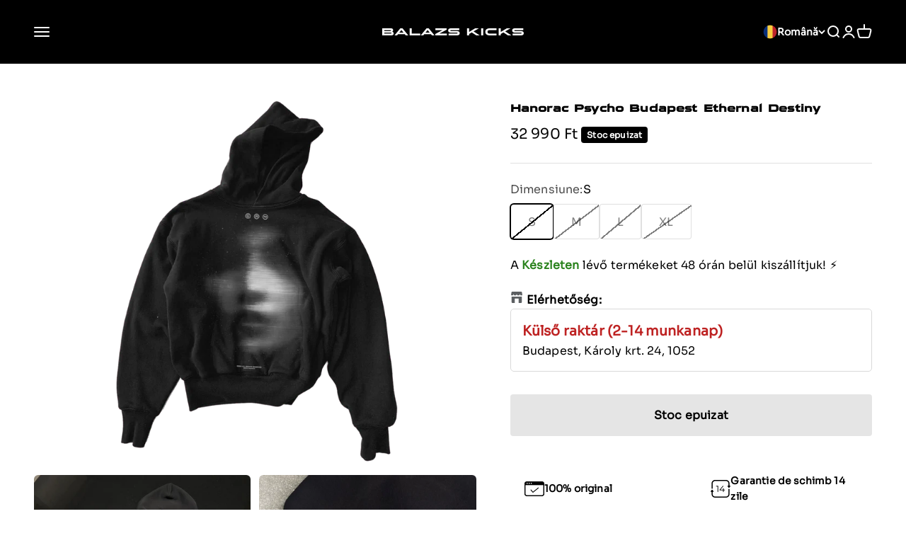

--- FILE ---
content_type: text/html; charset=utf-8
request_url: https://balazskicks.com/ro/products/psycho-budapest-fullzip-skeleton-hoodie-red-copy
body_size: 74223
content:
<!doctype html>

<html class="no-js" lang="ro" dir="ltr">
  <head>

<script src="https://chatbot.writengo.io/assets/cdn/beta/chatbot.js"></script>
  <script>
    initWriteAndGoChat("625ff261-cb3f-44b4-b951-58e28aa04696");
  </script>
    
    <meta charset="utf-8">
    <meta name="viewport" content="width=device-width, initial-scale=1.0, height=device-height, minimum-scale=1.0, maximum-scale=1.0">
    <meta name="theme-color" content="#000000">

    <title>Hanorac Psycho Budapest Ethernal Destiny</title><meta name="description" content="Hanorac Psycho Budapest Ethernal Destiny de calitate premium, care reînvie adevăratul spirit al hanoracelor cu un design modern și un aspect complet unic. Croială mai dreaptă, glugă cu două straturi, cusături subțiri pentru brațe și umeri, cusături pentru pături la subsuori și buzunare tip cangur. Adică tot ce poți obț"><link rel="canonical" href="https://balazskicks.com/ro/products/psycho-budapest-fullzip-skeleton-hoodie-red-copy"><link rel="shortcut icon" href="//balazskicks.com/cdn/shop/files/bk-favi-white.png?v=1722842253&width=96">
      <link rel="apple-touch-icon" href="//balazskicks.com/cdn/shop/files/bk-favi-white.png?v=1722842253&width=180"><link rel="preconnect" href="https://cdn.shopify.com">
    <link rel="preconnect" href="https://fonts.shopifycdn.com" crossorigin>
    <link rel="dns-prefetch" href="https://productreviews.shopifycdn.com"><link rel="preload" href="//balazskicks.com/cdn/fonts/montserrat/montserrat_n6.1326b3e84230700ef15b3a29fb520639977513e0.woff2" as="font" type="font/woff2" crossorigin><link rel="preload" href="//balazskicks.com/cdn/fonts/montserrat/montserrat_n4.81949fa0ac9fd2021e16436151e8eaa539321637.woff2" as="font" type="font/woff2" crossorigin><meta property="og:type" content="product">
  <meta property="og:title" content="Hanorac Psycho Budapest Ethernal Destiny">
  <meta property="product:price:amount" content="32,990">
  <meta property="product:price:currency" content="HUF"><meta property="og:image" content="http://balazskicks.com/cdn/shop/files/6_dfc53048-bd77-458e-8fc4-57582bbf47ae.png?v=1715184967&width=2048">
  <meta property="og:image:secure_url" content="https://balazskicks.com/cdn/shop/files/6_dfc53048-bd77-458e-8fc4-57582bbf47ae.png?v=1715184967&width=2048">
  <meta property="og:image:width" content="1500">
  <meta property="og:image:height" content="1250"><meta property="og:description" content="Hanorac Psycho Budapest Ethernal Destiny de calitate premium, care reînvie adevăratul spirit al hanoracelor cu un design modern și un aspect complet unic. Croială mai dreaptă, glugă cu două straturi, cusături subțiri pentru brațe și umeri, cusături pentru pături la subsuori și buzunare tip cangur. Adică tot ce poți obț"><meta property="og:url" content="https://balazskicks.com/ro/products/psycho-budapest-fullzip-skeleton-hoodie-red-copy">
<meta property="og:site_name" content="BALAZS KICKS"><meta name="twitter:card" content="summary"><meta name="twitter:title" content="Hanorac Psycho Budapest Ethernal Destiny">
  <meta name="twitter:description" content=" Hanorac Psycho Budapest Ethernal Destiny de calitate premium, care reînvie adevăratul spirit al hanoracelor cu un design modern și un aspect complet unic.

 Croială mai dreaptă, glugă cu două straturi, cusături subțiri pentru brațe și umeri, cusături pentru pături la subsuori și buzunare tip cangur. Adică tot ce poți obține dintr-un pulover.

 Puloverele Psycho Budapest creează echilibrul perfect între stil și confort, făcându-le o alegere excelentă pentru purtarea de zi cu zi. Sunt realizate din bumbac de înaltă calitate și au un imprimeu durabil, astfel încât să vă puteți bucura de a le purta mult timp. Designul unic al acestor hanorace te va face cu siguranță să ieși în evidență din mulțime."><meta name="twitter:image" content="https://balazskicks.com/cdn/shop/files/6_dfc53048-bd77-458e-8fc4-57582bbf47ae.png?crop=center&height=1200&v=1715184967&width=1200">
  <meta name="twitter:image:alt" content="Psycho Budapest Ethernal Destiny Hoodie with a distorted face graphic.">
  <script type="application/ld+json">
  {
    "@context": "https://schema.org",
    "@type": "Product",
    "productID": 9021374529879,
    "offers": [{
          "@type": "Offer",
          "name": "S",
          "availability":"https://schema.org/OutOfStock",
          "price": 32990.0,
          "priceCurrency": "HUF",
          "priceValidUntil": "2026-02-09","sku": "BKPSYCHOETERNALHD-S","gtin": "48181350433111","url": "https://balazskicks.com/ro/products/psycho-budapest-fullzip-skeleton-hoodie-red-copy?variant=48181350433111"
        },
{
          "@type": "Offer",
          "name": "M",
          "availability":"https://schema.org/OutOfStock",
          "price": 32990.0,
          "priceCurrency": "HUF",
          "priceValidUntil": "2026-02-09","sku": "BKPSYCHOETERNALHD-M","gtin": "48181350465879","url": "https://balazskicks.com/ro/products/psycho-budapest-fullzip-skeleton-hoodie-red-copy?variant=48181350465879"
        },
{
          "@type": "Offer",
          "name": "L",
          "availability":"https://schema.org/OutOfStock",
          "price": 32990.0,
          "priceCurrency": "HUF",
          "priceValidUntil": "2026-02-09","sku": "BKPSYCHOETERNALHD-L","gtin": "48181359837527","url": "https://balazskicks.com/ro/products/psycho-budapest-fullzip-skeleton-hoodie-red-copy?variant=48181359837527"
        },
{
          "@type": "Offer",
          "name": "XL",
          "availability":"https://schema.org/OutOfStock",
          "price": 32990.0,
          "priceCurrency": "HUF",
          "priceValidUntil": "2026-02-09","sku": "BKPSYCHOETERNALHD-XL","gtin": "48181359870295","url": "https://balazskicks.com/ro/products/psycho-budapest-fullzip-skeleton-hoodie-red-copy?variant=48181359870295"
        }
],"brand": {
      "@type": "Brand",
      "name": "Psycho Budapest"
    },
    "name": "Hanorac Psycho Budapest Ethernal Destiny",
    "description": " Hanorac Psycho Budapest Ethernal Destiny de calitate premium, care reînvie adevăratul spirit al hanoracelor cu un design modern și un aspect complet unic.\n\n Croială mai dreaptă, glugă cu două straturi, cusături subțiri pentru brațe și umeri, cusături pentru pături la subsuori și buzunare tip cangur. Adică tot ce poți obține dintr-un pulover.\n\n Puloverele Psycho Budapest creează echilibrul perfect între stil și confort, făcându-le o alegere excelentă pentru purtarea de zi cu zi. Sunt realizate din bumbac de înaltă calitate și au un imprimeu durabil, astfel încât să vă puteți bucura de a le purta mult timp. Designul unic al acestor hanorace te va face cu siguranță să ieși în evidență din mulțime.",
    "category": "",
    "url": "https://balazskicks.com/ro/products/psycho-budapest-fullzip-skeleton-hoodie-red-copy",
    "sku": "BKPSYCHOETERNALHD-S","gtin": "48181350433111","weight": {
        "@type": "QuantitativeValue",
        "unitCode": "kg",
        "value": 0.0
      },"image": {
      "@type": "ImageObject",
      "url": "https://balazskicks.com/cdn/shop/files/6_dfc53048-bd77-458e-8fc4-57582bbf47ae.png?v=1715184967&width=1024",
      "image": "https://balazskicks.com/cdn/shop/files/6_dfc53048-bd77-458e-8fc4-57582bbf47ae.png?v=1715184967&width=1024",
      "name": "Psycho Budapest Ethernal Destiny Hoodie with a distorted face graphic.",
      "width": "1024",
      "height": "1024"
    }
  }
  </script>



  <script type="application/ld+json">
  {
    "@context": "https://schema.org",
    "@type": "BreadcrumbList",
  "itemListElement": [{
      "@type": "ListItem",
      "position": 1,
      "name": "Pagina principală",
      "item": "https://balazskicks.com"
    },{
          "@type": "ListItem",
          "position": 2,
          "name": "Hanorac Psycho Budapest Ethernal Destiny",
          "item": "https://balazskicks.com/ro/products/psycho-budapest-fullzip-skeleton-hoodie-red-copy"
        }]
  }
  </script>

<style>/* Typography (heading) */
  @font-face {
  font-family: Montserrat;
  font-weight: 600;
  font-style: normal;
  font-display: fallback;
  src: url("//balazskicks.com/cdn/fonts/montserrat/montserrat_n6.1326b3e84230700ef15b3a29fb520639977513e0.woff2") format("woff2"),
       url("//balazskicks.com/cdn/fonts/montserrat/montserrat_n6.652f051080eb14192330daceed8cd53dfdc5ead9.woff") format("woff");
}

@font-face {
  font-family: Montserrat;
  font-weight: 600;
  font-style: italic;
  font-display: fallback;
  src: url("//balazskicks.com/cdn/fonts/montserrat/montserrat_i6.e90155dd2f004112a61c0322d66d1f59dadfa84b.woff2") format("woff2"),
       url("//balazskicks.com/cdn/fonts/montserrat/montserrat_i6.41470518d8e9d7f1bcdd29a447c2397e5393943f.woff") format("woff");
}

/* Typography (body) */
  @font-face {
  font-family: Montserrat;
  font-weight: 400;
  font-style: normal;
  font-display: fallback;
  src: url("//balazskicks.com/cdn/fonts/montserrat/montserrat_n4.81949fa0ac9fd2021e16436151e8eaa539321637.woff2") format("woff2"),
       url("//balazskicks.com/cdn/fonts/montserrat/montserrat_n4.a6c632ca7b62da89c3594789ba828388aac693fe.woff") format("woff");
}

@font-face {
  font-family: Montserrat;
  font-weight: 400;
  font-style: italic;
  font-display: fallback;
  src: url("//balazskicks.com/cdn/fonts/montserrat/montserrat_i4.5a4ea298b4789e064f62a29aafc18d41f09ae59b.woff2") format("woff2"),
       url("//balazskicks.com/cdn/fonts/montserrat/montserrat_i4.072b5869c5e0ed5b9d2021e4c2af132e16681ad2.woff") format("woff");
}

@font-face {
  font-family: Montserrat;
  font-weight: 700;
  font-style: normal;
  font-display: fallback;
  src: url("//balazskicks.com/cdn/fonts/montserrat/montserrat_n7.3c434e22befd5c18a6b4afadb1e3d77c128c7939.woff2") format("woff2"),
       url("//balazskicks.com/cdn/fonts/montserrat/montserrat_n7.5d9fa6e2cae713c8fb539a9876489d86207fe957.woff") format("woff");
}

@font-face {
  font-family: Montserrat;
  font-weight: 700;
  font-style: italic;
  font-display: fallback;
  src: url("//balazskicks.com/cdn/fonts/montserrat/montserrat_i7.a0d4a463df4f146567d871890ffb3c80408e7732.woff2") format("woff2"),
       url("//balazskicks.com/cdn/fonts/montserrat/montserrat_i7.f6ec9f2a0681acc6f8152c40921d2a4d2e1a2c78.woff") format("woff");
}

:root {
    /**
     * ---------------------------------------------------------------------
     * SPACING VARIABLES
     *
     * We are using a spacing inspired from frameworks like Tailwind CSS.
     * ---------------------------------------------------------------------
     */
    --spacing-0-5: 0.125rem; /* 2px */
    --spacing-1: 0.25rem; /* 4px */
    --spacing-1-5: 0.375rem; /* 6px */
    --spacing-2: 0.5rem; /* 8px */
    --spacing-2-5: 0.625rem; /* 10px */
    --spacing-3: 0.75rem; /* 12px */
    --spacing-3-5: 0.875rem; /* 14px */
    --spacing-4: 1rem; /* 16px */
    --spacing-4-5: 1.125rem; /* 18px */
    --spacing-5: 1.25rem; /* 20px */
    --spacing-5-5: 1.375rem; /* 22px */
    --spacing-6: 1.5rem; /* 24px */
    --spacing-6-5: 1.625rem; /* 26px */
    --spacing-7: 1.75rem; /* 28px */
    --spacing-7-5: 1.875rem; /* 30px */
    --spacing-8: 2rem; /* 32px */
    --spacing-8-5: 2.125rem; /* 34px */
    --spacing-9: 2.25rem; /* 36px */
    --spacing-9-5: 2.375rem; /* 38px */
    --spacing-10: 2.5rem; /* 40px */
    --spacing-11: 2.75rem; /* 44px */
    --spacing-12: 3rem; /* 48px */
    --spacing-14: 3.5rem; /* 56px */
    --spacing-16: 4rem; /* 64px */
    --spacing-18: 4.5rem; /* 72px */
    --spacing-20: 5rem; /* 80px */
    --spacing-24: 6rem; /* 96px */
    --spacing-28: 7rem; /* 112px */
    --spacing-32: 8rem; /* 128px */
    --spacing-36: 9rem; /* 144px */
    --spacing-40: 10rem; /* 160px */
    --spacing-44: 11rem; /* 176px */
    --spacing-48: 12rem; /* 192px */
    --spacing-52: 13rem; /* 208px */
    --spacing-56: 14rem; /* 224px */
    --spacing-60: 15rem; /* 240px */
    --spacing-64: 16rem; /* 256px */
    --spacing-72: 18rem; /* 288px */
    --spacing-80: 20rem; /* 320px */
    --spacing-96: 24rem; /* 384px */

    /* Container */
    --container-max-width: 1600px;
    --container-narrow-max-width: 1350px;
    --container-gutter: var(--spacing-5);
    --section-outer-spacing-block: var(--spacing-14);
    --section-inner-max-spacing-block: var(--spacing-12);
    --section-inner-spacing-inline: var(--container-gutter);
    --section-stack-spacing-block: var(--spacing-10);

    /* Grid gutter */
    --grid-gutter: var(--spacing-5);

    /* Product list settings */
    --product-list-row-gap: var(--spacing-8);
    --product-list-column-gap: var(--grid-gutter);

    /* Form settings */
    --input-gap: var(--spacing-2);
    --input-height: 2.625rem;
    --input-padding-inline: var(--spacing-4);

    /* Other sizes */
    --sticky-area-height: calc(var(--sticky-announcement-bar-enabled, 0) * var(--announcement-bar-height, 0px) + var(--sticky-header-enabled, 0) * var(--header-height, 0px));

    /* RTL support */
    --transform-logical-flip: 1;
    --transform-origin-start: left;
    --transform-origin-end: right;

    /**
     * ---------------------------------------------------------------------
     * TYPOGRAPHY
     * ---------------------------------------------------------------------
     */

    /* Font properties */
    --heading-font-family: Montserrat, sans-serif;
    --heading-font-weight: 600;
    --heading-font-style: normal;
    --heading-text-transform: uppercase;
    --heading-letter-spacing: 0.01em;
    --text-font-family: Montserrat, sans-serif;
    --text-font-weight: 400;
    --text-font-style: normal;
    --text-letter-spacing: 0.01em;

    /* Font sizes */
    --text-h0: 2.5rem;
    --text-h1: 1.75rem;
    --text-h2: 1.5rem;
    --text-h3: 1.375rem;
    --text-h4: 1.125rem;
    --text-h5: 1.125rem;
    --text-h6: 1rem;
    --text-xs: 0.6875rem;
    --text-sm: 0.75rem;
    --text-base: 0.875rem;
    --text-lg: 1.125rem;

    /**
     * ---------------------------------------------------------------------
     * COLORS
     * ---------------------------------------------------------------------
     */

    /* Color settings */--accent: 190 35 35;
    --text-primary: 0 0 0;
    --background-primary: 255 255 255;
    --dialog-background: 255 255 255;
    --border-color: var(--text-color, var(--text-primary)) / 0.12;

    /* Button colors */
    --button-background-primary: 190 35 35;
    --button-text-primary: 255 255 255;
    --button-background-secondary: 190 35 35;
    --button-text-secondary: 255 255 255;

    /* Status colors */
    --success-background: 240 255 224;
    --success-text: 133 255 0;
    --warning-background: 252 241 231;
    --warning-text: 232 142 57;
    --error-background: 254 231 231;
    --error-text: 248 58 58;

    /* Product colors */
    --on-sale-text: 190 35 35;
    --on-sale-badge-background: 190 35 35;
    --on-sale-badge-text: 255 255 255;
    --sold-out-badge-background: 0 0 0;
    --sold-out-badge-text: 255 255 255;
    --primary-badge-background: 217 228 24;
    --primary-badge-text: 0 0 0;
    --star-color: 255 183 74;
    --product-card-background: 255 255 255;
    --product-card-text: 26 26 26;

    /* Header colors */
    --header-background: 0 0 0;
    --header-text: 255 255 255;

    /* Footer colors */
    --footer-background: 0 0 0;
    --footer-text: 255 255 255;

    /* Rounded variables (used for border radius) */
    --rounded-xs: 0.25rem;
    --rounded-sm: 0.1875rem;
    --rounded: 0.375rem;
    --rounded-lg: 0.75rem;
    --rounded-full: 9999px;

    --rounded-button: 0.25rem;
    --rounded-input: 0.25rem;

    /* Box shadow */
    --shadow-sm: 0 2px 8px rgb(var(--text-primary) / 0.1);
    --shadow: 0 5px 15px rgb(var(--text-primary) / 0.1);
    --shadow-md: 0 5px 30px rgb(var(--text-primary) / 0.1);
    --shadow-block: 0px 18px 50px rgb(var(--text-primary) / 0.1);

    /**
     * ---------------------------------------------------------------------
     * OTHER
     * ---------------------------------------------------------------------
     */

    --cursor-close-svg-url: url(//balazskicks.com/cdn/shop/t/34/assets/cursor-close.svg?v=147174565022153725511760605549);
    --cursor-zoom-in-svg-url: url(//balazskicks.com/cdn/shop/t/34/assets/cursor-zoom-in.svg?v=154953035094101115921760605548);
    --cursor-zoom-out-svg-url: url(//balazskicks.com/cdn/shop/t/34/assets/cursor-zoom-out.svg?v=16155520337305705181760605549);
    --checkmark-svg-url: url(//balazskicks.com/cdn/shop/t/34/assets/checkmark.svg?v=77552481021870063511764543819);
  }

  [dir="rtl"]:root {
    /* RTL support */
    --transform-logical-flip: -1;
    --transform-origin-start: right;
    --transform-origin-end: left;
  }

  @media screen and (min-width: 700px) {
    :root {
      /* Typography (font size) */
      --text-h0: 3.25rem;
      --text-h1: 2.25rem;
      --text-h2: 1.75rem;
      --text-h3: 1.625rem;
      --text-h4: 1.25rem;
      --text-h5: 1.25rem;
      --text-h6: 1.125rem;

      --text-xs: 0.75rem;
      --text-sm: 0.875rem;
      --text-base: 1.0rem;
      --text-lg: 1.25rem;

      /* Spacing */
      --container-gutter: 2rem;
      --section-outer-spacing-block: var(--spacing-20);
      --section-inner-max-spacing-block: var(--spacing-14);
      --section-inner-spacing-inline: var(--spacing-12);
      --section-stack-spacing-block: var(--spacing-12);

      /* Grid gutter */
      --grid-gutter: var(--spacing-6);

      /* Product list settings */
      --product-list-row-gap: var(--spacing-12);

      /* Form settings */
      --input-gap: 1rem;
      --input-height: 3.125rem;
      --input-padding-inline: var(--spacing-5);
    }
  }

  @media screen and (min-width: 1000px) {
    :root {
      /* Spacing settings */
      --container-gutter: var(--spacing-12);
      --section-outer-spacing-block: var(--spacing-20);
      --section-inner-max-spacing-block: var(--spacing-18);
      --section-inner-spacing-inline: var(--spacing-16);
      --section-stack-spacing-block: var(--spacing-12);
    }
  }

  @media screen and (min-width: 1150px) {
    :root {
      /* Spacing settings */
      --container-gutter: var(--spacing-12);
      --section-outer-spacing-block: var(--spacing-24);
      --section-inner-max-spacing-block: var(--spacing-18);
      --section-inner-spacing-inline: var(--spacing-16);
      --section-stack-spacing-block: var(--spacing-12);
    }
  }

  @media screen and (min-width: 1400px) {
    :root {
      /* Typography (font size) */
      --text-h0: 4rem;
      --text-h1: 3rem;
      --text-h2: 2.5rem;
      --text-h3: 1.75rem;
      --text-h4: 1.5rem;
      --text-h5: 1.25rem;
      --text-h6: 1.25rem;

      --section-outer-spacing-block: var(--spacing-28);
      --section-inner-max-spacing-block: var(--spacing-20);
      --section-inner-spacing-inline: var(--spacing-18);
    }
  }

  @media screen and (min-width: 1600px) {
    :root {
      --section-outer-spacing-block: var(--spacing-32);
      --section-inner-max-spacing-block: var(--spacing-24);
      --section-inner-spacing-inline: var(--spacing-20);
    }
  }

  /**
   * ---------------------------------------------------------------------
   * LIQUID DEPENDANT CSS
   *
   * Our main CSS is Liquid free, but some very specific features depend on
   * theme settings, so we have them here
   * ---------------------------------------------------------------------
   */@media screen and (pointer: fine) {
        .button:not([disabled]):hover, .btn:not([disabled]):hover, .shopify-payment-button__button--unbranded:not([disabled]):hover {
          --button-background-opacity: 0.85;
        }

        .button--subdued:not([disabled]):hover {
          --button-background: var(--text-color) / .05 !important;
        }
      }</style><script>
  document.documentElement.classList.replace('no-js', 'js');

  // This allows to expose several variables to the global scope, to be used in scripts
  window.themeVariables = {
    settings: {
      showPageTransition: true,
      headingApparition: "split_fade",
      pageType: "product",
      moneyFormat: "\u003cspan class=\"tlab-currency-format\"\u003e{{ amount_no_decimals }} Ft\u003c\/span\u003e",
      moneyWithCurrencyFormat: "\u003cspan class=\"tlab-currency-format\"\u003e{{ amount_no_decimals }} Ft\u003c\/span\u003e",
      currencyCodeEnabled: false,
      cartType: "drawer",
      showDiscount: false,
      discountMode: "saving"
    },

    strings: {
      accessibilityClose: "Închide",
      accessibilityNext: "Înainte",
      accessibilityPrevious: "Înapoi",
      addToCartButton: "Adaugă în coș",
      soldOutButton: "Stoc epuizat",
      preOrderButton: "Precomandă",
      unavailableButton: "Indisponibil",
      closeGallery: "Închide galeria",
      zoomGallery: "Mărește",
      errorGallery: "Imaginea nu poate fi încărcată",
      soldOutBadge: "Stoc epuizat",
      discountBadge: "Economisește @@",
      sku: "SKU:",
      searchNoResults: "Nu a putut fi găsit niciun rezultat.",
      addOrderNote: "Adaugă observații la comandă",
      editOrderNote: "Editează observațiile la comandă",
      shippingEstimatorNoResults: "Ne pare rău, nu livrăm la adresa ta.",
      shippingEstimatorOneResult: "Există un singur tarif de livrare pentru adresa ta:",
      shippingEstimatorMultipleResults: "Există mai multe tarife de livrare pentru adresa ta:",
      shippingEstimatorError: "La preluarea tarifelor de livrare au survenit una sau mai multe erori:"
    },

    breakpoints: {
      'sm': 'screen and (min-width: 700px)',
      'md': 'screen and (min-width: 1000px)',
      'lg': 'screen and (min-width: 1150px)',
      'xl': 'screen and (min-width: 1400px)',

      'sm-max': 'screen and (max-width: 699px)',
      'md-max': 'screen and (max-width: 999px)',
      'lg-max': 'screen and (max-width: 1149px)',
      'xl-max': 'screen and (max-width: 1399px)'
    }
  };window.addEventListener('DOMContentLoaded', () => {
      const isReloaded = (window.performance.navigation && window.performance.navigation.type === 1) || window.performance.getEntriesByType('navigation').map((nav) => nav.type).includes('reload');

      if ('animate' in document.documentElement && window.matchMedia('(prefers-reduced-motion: no-preference)').matches && document.referrer.includes(location.host) && !isReloaded) {
        document.body.animate({opacity: [0, 1]}, {duration: 115, fill: 'forwards'});
      }
    });

    window.addEventListener('pageshow', (event) => {
      document.body.classList.remove('page-transition');

      if (event.persisted) {
        document.body.animate({opacity: [0, 1]}, {duration: 0, fill: 'forwards'});
      }
    });// For detecting native share
  document.documentElement.classList.add(`native-share--${navigator.share ? 'enabled' : 'disabled'}`);// We save the product ID in local storage to be eventually used for recently viewed section
    try {
      const recentlyViewedProducts = new Set(JSON.parse(localStorage.getItem('theme:recently-viewed-products') || '[]'));

      recentlyViewedProducts.delete(9021374529879); // Delete first to re-move the product
      recentlyViewedProducts.add(9021374529879);

      localStorage.setItem('theme:recently-viewed-products', JSON.stringify(Array.from(recentlyViewedProducts.values()).reverse()));
    } catch (e) {
      // Safari in private mode does not allow setting item, we silently fail
    }</script><script type="module" src="//balazskicks.com/cdn/shop/t/34/assets/vendor.min.js?v=114992621884149252901760605528"></script>
    <script type="module" src="//balazskicks.com/cdn/shop/t/34/assets/theme.js?v=2455260359145912451760605549"></script>
    <script type="module" src="//balazskicks.com/cdn/shop/t/34/assets/sections.js?v=15944116417083258761761125724"></script>

    <script>window.performance && window.performance.mark && window.performance.mark('shopify.content_for_header.start');</script><meta name="facebook-domain-verification" content="fuxicv4loa88qf9j7rb8td7h22e19g">
<meta name="google-site-verification" content="icN85GVq1miB5dp0LKoKQIqUy-Dkx0l8Wj9x9_W-PfA">
<meta id="shopify-digital-wallet" name="shopify-digital-wallet" content="/51542720676/digital_wallets/dialog">
<meta name="shopify-checkout-api-token" content="125692ed4e45de41ff5e8e98c6622cec">
<link rel="alternate" hreflang="x-default" href="https://balazskicks.com/products/psycho-budapest-fullzip-skeleton-hoodie-red-copy">
<link rel="alternate" hreflang="hu" href="https://balazskicks.com/products/psycho-budapest-fullzip-skeleton-hoodie-red-copy">
<link rel="alternate" hreflang="en" href="https://balazskicks.com/en/products/psycho-budapest-fullzip-skeleton-hoodie-red-copy">
<link rel="alternate" hreflang="ro" href="https://balazskicks.com/ro/products/psycho-budapest-fullzip-skeleton-hoodie-red-copy">
<link rel="alternate" hreflang="hu-AC" href="https://balazskicks.com/hu-en/products/psycho-budapest-fullzip-skeleton-hoodie-red-copy">
<link rel="alternate" hreflang="en-AC" href="https://balazskicks.com/en-en/products/psycho-budapest-fullzip-skeleton-hoodie-red-copy">
<link rel="alternate" hreflang="ro-AC" href="https://balazskicks.com/ro-en/products/psycho-budapest-fullzip-skeleton-hoodie-red-copy">
<link rel="alternate" hreflang="hu-AD" href="https://balazskicks.com/hu-en/products/psycho-budapest-fullzip-skeleton-hoodie-red-copy">
<link rel="alternate" hreflang="en-AD" href="https://balazskicks.com/en-en/products/psycho-budapest-fullzip-skeleton-hoodie-red-copy">
<link rel="alternate" hreflang="ro-AD" href="https://balazskicks.com/ro-en/products/psycho-budapest-fullzip-skeleton-hoodie-red-copy">
<link rel="alternate" hreflang="hu-AE" href="https://balazskicks.com/hu-en/products/psycho-budapest-fullzip-skeleton-hoodie-red-copy">
<link rel="alternate" hreflang="en-AE" href="https://balazskicks.com/en-en/products/psycho-budapest-fullzip-skeleton-hoodie-red-copy">
<link rel="alternate" hreflang="ro-AE" href="https://balazskicks.com/ro-en/products/psycho-budapest-fullzip-skeleton-hoodie-red-copy">
<link rel="alternate" hreflang="hu-AF" href="https://balazskicks.com/hu-en/products/psycho-budapest-fullzip-skeleton-hoodie-red-copy">
<link rel="alternate" hreflang="en-AF" href="https://balazskicks.com/en-en/products/psycho-budapest-fullzip-skeleton-hoodie-red-copy">
<link rel="alternate" hreflang="ro-AF" href="https://balazskicks.com/ro-en/products/psycho-budapest-fullzip-skeleton-hoodie-red-copy">
<link rel="alternate" hreflang="hu-AG" href="https://balazskicks.com/hu-en/products/psycho-budapest-fullzip-skeleton-hoodie-red-copy">
<link rel="alternate" hreflang="en-AG" href="https://balazskicks.com/en-en/products/psycho-budapest-fullzip-skeleton-hoodie-red-copy">
<link rel="alternate" hreflang="ro-AG" href="https://balazskicks.com/ro-en/products/psycho-budapest-fullzip-skeleton-hoodie-red-copy">
<link rel="alternate" hreflang="hu-AI" href="https://balazskicks.com/hu-en/products/psycho-budapest-fullzip-skeleton-hoodie-red-copy">
<link rel="alternate" hreflang="en-AI" href="https://balazskicks.com/en-en/products/psycho-budapest-fullzip-skeleton-hoodie-red-copy">
<link rel="alternate" hreflang="ro-AI" href="https://balazskicks.com/ro-en/products/psycho-budapest-fullzip-skeleton-hoodie-red-copy">
<link rel="alternate" hreflang="hu-AL" href="https://balazskicks.com/hu-en/products/psycho-budapest-fullzip-skeleton-hoodie-red-copy">
<link rel="alternate" hreflang="en-AL" href="https://balazskicks.com/en-en/products/psycho-budapest-fullzip-skeleton-hoodie-red-copy">
<link rel="alternate" hreflang="ro-AL" href="https://balazskicks.com/ro-en/products/psycho-budapest-fullzip-skeleton-hoodie-red-copy">
<link rel="alternate" hreflang="hu-AM" href="https://balazskicks.com/hu-en/products/psycho-budapest-fullzip-skeleton-hoodie-red-copy">
<link rel="alternate" hreflang="en-AM" href="https://balazskicks.com/en-en/products/psycho-budapest-fullzip-skeleton-hoodie-red-copy">
<link rel="alternate" hreflang="ro-AM" href="https://balazskicks.com/ro-en/products/psycho-budapest-fullzip-skeleton-hoodie-red-copy">
<link rel="alternate" hreflang="hu-AO" href="https://balazskicks.com/hu-en/products/psycho-budapest-fullzip-skeleton-hoodie-red-copy">
<link rel="alternate" hreflang="en-AO" href="https://balazskicks.com/en-en/products/psycho-budapest-fullzip-skeleton-hoodie-red-copy">
<link rel="alternate" hreflang="ro-AO" href="https://balazskicks.com/ro-en/products/psycho-budapest-fullzip-skeleton-hoodie-red-copy">
<link rel="alternate" hreflang="hu-AR" href="https://balazskicks.com/hu-en/products/psycho-budapest-fullzip-skeleton-hoodie-red-copy">
<link rel="alternate" hreflang="en-AR" href="https://balazskicks.com/en-en/products/psycho-budapest-fullzip-skeleton-hoodie-red-copy">
<link rel="alternate" hreflang="ro-AR" href="https://balazskicks.com/ro-en/products/psycho-budapest-fullzip-skeleton-hoodie-red-copy">
<link rel="alternate" hreflang="hu-AT" href="https://balazskicks.com/hu-en/products/psycho-budapest-fullzip-skeleton-hoodie-red-copy">
<link rel="alternate" hreflang="en-AT" href="https://balazskicks.com/en-en/products/psycho-budapest-fullzip-skeleton-hoodie-red-copy">
<link rel="alternate" hreflang="ro-AT" href="https://balazskicks.com/ro-en/products/psycho-budapest-fullzip-skeleton-hoodie-red-copy">
<link rel="alternate" hreflang="hu-AU" href="https://balazskicks.com/hu-en/products/psycho-budapest-fullzip-skeleton-hoodie-red-copy">
<link rel="alternate" hreflang="en-AU" href="https://balazskicks.com/en-en/products/psycho-budapest-fullzip-skeleton-hoodie-red-copy">
<link rel="alternate" hreflang="ro-AU" href="https://balazskicks.com/ro-en/products/psycho-budapest-fullzip-skeleton-hoodie-red-copy">
<link rel="alternate" hreflang="hu-AW" href="https://balazskicks.com/hu-en/products/psycho-budapest-fullzip-skeleton-hoodie-red-copy">
<link rel="alternate" hreflang="en-AW" href="https://balazskicks.com/en-en/products/psycho-budapest-fullzip-skeleton-hoodie-red-copy">
<link rel="alternate" hreflang="ro-AW" href="https://balazskicks.com/ro-en/products/psycho-budapest-fullzip-skeleton-hoodie-red-copy">
<link rel="alternate" hreflang="hu-AX" href="https://balazskicks.com/hu-en/products/psycho-budapest-fullzip-skeleton-hoodie-red-copy">
<link rel="alternate" hreflang="en-AX" href="https://balazskicks.com/en-en/products/psycho-budapest-fullzip-skeleton-hoodie-red-copy">
<link rel="alternate" hreflang="ro-AX" href="https://balazskicks.com/ro-en/products/psycho-budapest-fullzip-skeleton-hoodie-red-copy">
<link rel="alternate" hreflang="hu-AZ" href="https://balazskicks.com/hu-en/products/psycho-budapest-fullzip-skeleton-hoodie-red-copy">
<link rel="alternate" hreflang="en-AZ" href="https://balazskicks.com/en-en/products/psycho-budapest-fullzip-skeleton-hoodie-red-copy">
<link rel="alternate" hreflang="ro-AZ" href="https://balazskicks.com/ro-en/products/psycho-budapest-fullzip-skeleton-hoodie-red-copy">
<link rel="alternate" hreflang="hu-BA" href="https://balazskicks.com/hu-en/products/psycho-budapest-fullzip-skeleton-hoodie-red-copy">
<link rel="alternate" hreflang="en-BA" href="https://balazskicks.com/en-en/products/psycho-budapest-fullzip-skeleton-hoodie-red-copy">
<link rel="alternate" hreflang="ro-BA" href="https://balazskicks.com/ro-en/products/psycho-budapest-fullzip-skeleton-hoodie-red-copy">
<link rel="alternate" hreflang="hu-BB" href="https://balazskicks.com/hu-en/products/psycho-budapest-fullzip-skeleton-hoodie-red-copy">
<link rel="alternate" hreflang="en-BB" href="https://balazskicks.com/en-en/products/psycho-budapest-fullzip-skeleton-hoodie-red-copy">
<link rel="alternate" hreflang="ro-BB" href="https://balazskicks.com/ro-en/products/psycho-budapest-fullzip-skeleton-hoodie-red-copy">
<link rel="alternate" hreflang="hu-BD" href="https://balazskicks.com/hu-en/products/psycho-budapest-fullzip-skeleton-hoodie-red-copy">
<link rel="alternate" hreflang="en-BD" href="https://balazskicks.com/en-en/products/psycho-budapest-fullzip-skeleton-hoodie-red-copy">
<link rel="alternate" hreflang="ro-BD" href="https://balazskicks.com/ro-en/products/psycho-budapest-fullzip-skeleton-hoodie-red-copy">
<link rel="alternate" hreflang="hu-BE" href="https://balazskicks.com/hu-en/products/psycho-budapest-fullzip-skeleton-hoodie-red-copy">
<link rel="alternate" hreflang="en-BE" href="https://balazskicks.com/en-en/products/psycho-budapest-fullzip-skeleton-hoodie-red-copy">
<link rel="alternate" hreflang="ro-BE" href="https://balazskicks.com/ro-en/products/psycho-budapest-fullzip-skeleton-hoodie-red-copy">
<link rel="alternate" hreflang="hu-BF" href="https://balazskicks.com/hu-en/products/psycho-budapest-fullzip-skeleton-hoodie-red-copy">
<link rel="alternate" hreflang="en-BF" href="https://balazskicks.com/en-en/products/psycho-budapest-fullzip-skeleton-hoodie-red-copy">
<link rel="alternate" hreflang="ro-BF" href="https://balazskicks.com/ro-en/products/psycho-budapest-fullzip-skeleton-hoodie-red-copy">
<link rel="alternate" hreflang="hu-BG" href="https://balazskicks.com/hu-en/products/psycho-budapest-fullzip-skeleton-hoodie-red-copy">
<link rel="alternate" hreflang="en-BG" href="https://balazskicks.com/en-en/products/psycho-budapest-fullzip-skeleton-hoodie-red-copy">
<link rel="alternate" hreflang="ro-BG" href="https://balazskicks.com/ro-en/products/psycho-budapest-fullzip-skeleton-hoodie-red-copy">
<link rel="alternate" hreflang="hu-BH" href="https://balazskicks.com/hu-en/products/psycho-budapest-fullzip-skeleton-hoodie-red-copy">
<link rel="alternate" hreflang="en-BH" href="https://balazskicks.com/en-en/products/psycho-budapest-fullzip-skeleton-hoodie-red-copy">
<link rel="alternate" hreflang="ro-BH" href="https://balazskicks.com/ro-en/products/psycho-budapest-fullzip-skeleton-hoodie-red-copy">
<link rel="alternate" hreflang="hu-BI" href="https://balazskicks.com/hu-en/products/psycho-budapest-fullzip-skeleton-hoodie-red-copy">
<link rel="alternate" hreflang="en-BI" href="https://balazskicks.com/en-en/products/psycho-budapest-fullzip-skeleton-hoodie-red-copy">
<link rel="alternate" hreflang="ro-BI" href="https://balazskicks.com/ro-en/products/psycho-budapest-fullzip-skeleton-hoodie-red-copy">
<link rel="alternate" hreflang="hu-BJ" href="https://balazskicks.com/hu-en/products/psycho-budapest-fullzip-skeleton-hoodie-red-copy">
<link rel="alternate" hreflang="en-BJ" href="https://balazskicks.com/en-en/products/psycho-budapest-fullzip-skeleton-hoodie-red-copy">
<link rel="alternate" hreflang="ro-BJ" href="https://balazskicks.com/ro-en/products/psycho-budapest-fullzip-skeleton-hoodie-red-copy">
<link rel="alternate" hreflang="hu-BL" href="https://balazskicks.com/hu-en/products/psycho-budapest-fullzip-skeleton-hoodie-red-copy">
<link rel="alternate" hreflang="en-BL" href="https://balazskicks.com/en-en/products/psycho-budapest-fullzip-skeleton-hoodie-red-copy">
<link rel="alternate" hreflang="ro-BL" href="https://balazskicks.com/ro-en/products/psycho-budapest-fullzip-skeleton-hoodie-red-copy">
<link rel="alternate" hreflang="hu-BM" href="https://balazskicks.com/hu-en/products/psycho-budapest-fullzip-skeleton-hoodie-red-copy">
<link rel="alternate" hreflang="en-BM" href="https://balazskicks.com/en-en/products/psycho-budapest-fullzip-skeleton-hoodie-red-copy">
<link rel="alternate" hreflang="ro-BM" href="https://balazskicks.com/ro-en/products/psycho-budapest-fullzip-skeleton-hoodie-red-copy">
<link rel="alternate" hreflang="hu-BN" href="https://balazskicks.com/hu-en/products/psycho-budapest-fullzip-skeleton-hoodie-red-copy">
<link rel="alternate" hreflang="en-BN" href="https://balazskicks.com/en-en/products/psycho-budapest-fullzip-skeleton-hoodie-red-copy">
<link rel="alternate" hreflang="ro-BN" href="https://balazskicks.com/ro-en/products/psycho-budapest-fullzip-skeleton-hoodie-red-copy">
<link rel="alternate" hreflang="hu-BO" href="https://balazskicks.com/hu-en/products/psycho-budapest-fullzip-skeleton-hoodie-red-copy">
<link rel="alternate" hreflang="en-BO" href="https://balazskicks.com/en-en/products/psycho-budapest-fullzip-skeleton-hoodie-red-copy">
<link rel="alternate" hreflang="ro-BO" href="https://balazskicks.com/ro-en/products/psycho-budapest-fullzip-skeleton-hoodie-red-copy">
<link rel="alternate" hreflang="hu-BQ" href="https://balazskicks.com/hu-en/products/psycho-budapest-fullzip-skeleton-hoodie-red-copy">
<link rel="alternate" hreflang="en-BQ" href="https://balazskicks.com/en-en/products/psycho-budapest-fullzip-skeleton-hoodie-red-copy">
<link rel="alternate" hreflang="ro-BQ" href="https://balazskicks.com/ro-en/products/psycho-budapest-fullzip-skeleton-hoodie-red-copy">
<link rel="alternate" hreflang="hu-BR" href="https://balazskicks.com/hu-en/products/psycho-budapest-fullzip-skeleton-hoodie-red-copy">
<link rel="alternate" hreflang="en-BR" href="https://balazskicks.com/en-en/products/psycho-budapest-fullzip-skeleton-hoodie-red-copy">
<link rel="alternate" hreflang="ro-BR" href="https://balazskicks.com/ro-en/products/psycho-budapest-fullzip-skeleton-hoodie-red-copy">
<link rel="alternate" hreflang="hu-BS" href="https://balazskicks.com/hu-en/products/psycho-budapest-fullzip-skeleton-hoodie-red-copy">
<link rel="alternate" hreflang="en-BS" href="https://balazskicks.com/en-en/products/psycho-budapest-fullzip-skeleton-hoodie-red-copy">
<link rel="alternate" hreflang="ro-BS" href="https://balazskicks.com/ro-en/products/psycho-budapest-fullzip-skeleton-hoodie-red-copy">
<link rel="alternate" hreflang="hu-BT" href="https://balazskicks.com/hu-en/products/psycho-budapest-fullzip-skeleton-hoodie-red-copy">
<link rel="alternate" hreflang="en-BT" href="https://balazskicks.com/en-en/products/psycho-budapest-fullzip-skeleton-hoodie-red-copy">
<link rel="alternate" hreflang="ro-BT" href="https://balazskicks.com/ro-en/products/psycho-budapest-fullzip-skeleton-hoodie-red-copy">
<link rel="alternate" hreflang="hu-BW" href="https://balazskicks.com/hu-en/products/psycho-budapest-fullzip-skeleton-hoodie-red-copy">
<link rel="alternate" hreflang="en-BW" href="https://balazskicks.com/en-en/products/psycho-budapest-fullzip-skeleton-hoodie-red-copy">
<link rel="alternate" hreflang="ro-BW" href="https://balazskicks.com/ro-en/products/psycho-budapest-fullzip-skeleton-hoodie-red-copy">
<link rel="alternate" hreflang="hu-BY" href="https://balazskicks.com/hu-en/products/psycho-budapest-fullzip-skeleton-hoodie-red-copy">
<link rel="alternate" hreflang="en-BY" href="https://balazskicks.com/en-en/products/psycho-budapest-fullzip-skeleton-hoodie-red-copy">
<link rel="alternate" hreflang="ro-BY" href="https://balazskicks.com/ro-en/products/psycho-budapest-fullzip-skeleton-hoodie-red-copy">
<link rel="alternate" hreflang="hu-BZ" href="https://balazskicks.com/hu-en/products/psycho-budapest-fullzip-skeleton-hoodie-red-copy">
<link rel="alternate" hreflang="en-BZ" href="https://balazskicks.com/en-en/products/psycho-budapest-fullzip-skeleton-hoodie-red-copy">
<link rel="alternate" hreflang="ro-BZ" href="https://balazskicks.com/ro-en/products/psycho-budapest-fullzip-skeleton-hoodie-red-copy">
<link rel="alternate" hreflang="hu-CA" href="https://balazskicks.com/hu-en/products/psycho-budapest-fullzip-skeleton-hoodie-red-copy">
<link rel="alternate" hreflang="en-CA" href="https://balazskicks.com/en-en/products/psycho-budapest-fullzip-skeleton-hoodie-red-copy">
<link rel="alternate" hreflang="ro-CA" href="https://balazskicks.com/ro-en/products/psycho-budapest-fullzip-skeleton-hoodie-red-copy">
<link rel="alternate" hreflang="hu-CC" href="https://balazskicks.com/hu-en/products/psycho-budapest-fullzip-skeleton-hoodie-red-copy">
<link rel="alternate" hreflang="en-CC" href="https://balazskicks.com/en-en/products/psycho-budapest-fullzip-skeleton-hoodie-red-copy">
<link rel="alternate" hreflang="ro-CC" href="https://balazskicks.com/ro-en/products/psycho-budapest-fullzip-skeleton-hoodie-red-copy">
<link rel="alternate" hreflang="hu-CD" href="https://balazskicks.com/hu-en/products/psycho-budapest-fullzip-skeleton-hoodie-red-copy">
<link rel="alternate" hreflang="en-CD" href="https://balazskicks.com/en-en/products/psycho-budapest-fullzip-skeleton-hoodie-red-copy">
<link rel="alternate" hreflang="ro-CD" href="https://balazskicks.com/ro-en/products/psycho-budapest-fullzip-skeleton-hoodie-red-copy">
<link rel="alternate" hreflang="hu-CF" href="https://balazskicks.com/hu-en/products/psycho-budapest-fullzip-skeleton-hoodie-red-copy">
<link rel="alternate" hreflang="en-CF" href="https://balazskicks.com/en-en/products/psycho-budapest-fullzip-skeleton-hoodie-red-copy">
<link rel="alternate" hreflang="ro-CF" href="https://balazskicks.com/ro-en/products/psycho-budapest-fullzip-skeleton-hoodie-red-copy">
<link rel="alternate" hreflang="hu-CG" href="https://balazskicks.com/hu-en/products/psycho-budapest-fullzip-skeleton-hoodie-red-copy">
<link rel="alternate" hreflang="en-CG" href="https://balazskicks.com/en-en/products/psycho-budapest-fullzip-skeleton-hoodie-red-copy">
<link rel="alternate" hreflang="ro-CG" href="https://balazskicks.com/ro-en/products/psycho-budapest-fullzip-skeleton-hoodie-red-copy">
<link rel="alternate" hreflang="hu-CH" href="https://balazskicks.com/hu-en/products/psycho-budapest-fullzip-skeleton-hoodie-red-copy">
<link rel="alternate" hreflang="en-CH" href="https://balazskicks.com/en-en/products/psycho-budapest-fullzip-skeleton-hoodie-red-copy">
<link rel="alternate" hreflang="ro-CH" href="https://balazskicks.com/ro-en/products/psycho-budapest-fullzip-skeleton-hoodie-red-copy">
<link rel="alternate" hreflang="hu-CI" href="https://balazskicks.com/hu-en/products/psycho-budapest-fullzip-skeleton-hoodie-red-copy">
<link rel="alternate" hreflang="en-CI" href="https://balazskicks.com/en-en/products/psycho-budapest-fullzip-skeleton-hoodie-red-copy">
<link rel="alternate" hreflang="ro-CI" href="https://balazskicks.com/ro-en/products/psycho-budapest-fullzip-skeleton-hoodie-red-copy">
<link rel="alternate" hreflang="hu-CK" href="https://balazskicks.com/hu-en/products/psycho-budapest-fullzip-skeleton-hoodie-red-copy">
<link rel="alternate" hreflang="en-CK" href="https://balazskicks.com/en-en/products/psycho-budapest-fullzip-skeleton-hoodie-red-copy">
<link rel="alternate" hreflang="ro-CK" href="https://balazskicks.com/ro-en/products/psycho-budapest-fullzip-skeleton-hoodie-red-copy">
<link rel="alternate" hreflang="hu-CL" href="https://balazskicks.com/hu-en/products/psycho-budapest-fullzip-skeleton-hoodie-red-copy">
<link rel="alternate" hreflang="en-CL" href="https://balazskicks.com/en-en/products/psycho-budapest-fullzip-skeleton-hoodie-red-copy">
<link rel="alternate" hreflang="ro-CL" href="https://balazskicks.com/ro-en/products/psycho-budapest-fullzip-skeleton-hoodie-red-copy">
<link rel="alternate" hreflang="hu-CM" href="https://balazskicks.com/hu-en/products/psycho-budapest-fullzip-skeleton-hoodie-red-copy">
<link rel="alternate" hreflang="en-CM" href="https://balazskicks.com/en-en/products/psycho-budapest-fullzip-skeleton-hoodie-red-copy">
<link rel="alternate" hreflang="ro-CM" href="https://balazskicks.com/ro-en/products/psycho-budapest-fullzip-skeleton-hoodie-red-copy">
<link rel="alternate" hreflang="hu-CN" href="https://balazskicks.com/hu-en/products/psycho-budapest-fullzip-skeleton-hoodie-red-copy">
<link rel="alternate" hreflang="en-CN" href="https://balazskicks.com/en-en/products/psycho-budapest-fullzip-skeleton-hoodie-red-copy">
<link rel="alternate" hreflang="ro-CN" href="https://balazskicks.com/ro-en/products/psycho-budapest-fullzip-skeleton-hoodie-red-copy">
<link rel="alternate" hreflang="hu-CO" href="https://balazskicks.com/hu-en/products/psycho-budapest-fullzip-skeleton-hoodie-red-copy">
<link rel="alternate" hreflang="en-CO" href="https://balazskicks.com/en-en/products/psycho-budapest-fullzip-skeleton-hoodie-red-copy">
<link rel="alternate" hreflang="ro-CO" href="https://balazskicks.com/ro-en/products/psycho-budapest-fullzip-skeleton-hoodie-red-copy">
<link rel="alternate" hreflang="hu-CR" href="https://balazskicks.com/hu-en/products/psycho-budapest-fullzip-skeleton-hoodie-red-copy">
<link rel="alternate" hreflang="en-CR" href="https://balazskicks.com/en-en/products/psycho-budapest-fullzip-skeleton-hoodie-red-copy">
<link rel="alternate" hreflang="ro-CR" href="https://balazskicks.com/ro-en/products/psycho-budapest-fullzip-skeleton-hoodie-red-copy">
<link rel="alternate" hreflang="hu-CV" href="https://balazskicks.com/hu-en/products/psycho-budapest-fullzip-skeleton-hoodie-red-copy">
<link rel="alternate" hreflang="en-CV" href="https://balazskicks.com/en-en/products/psycho-budapest-fullzip-skeleton-hoodie-red-copy">
<link rel="alternate" hreflang="ro-CV" href="https://balazskicks.com/ro-en/products/psycho-budapest-fullzip-skeleton-hoodie-red-copy">
<link rel="alternate" hreflang="hu-CW" href="https://balazskicks.com/hu-en/products/psycho-budapest-fullzip-skeleton-hoodie-red-copy">
<link rel="alternate" hreflang="en-CW" href="https://balazskicks.com/en-en/products/psycho-budapest-fullzip-skeleton-hoodie-red-copy">
<link rel="alternate" hreflang="ro-CW" href="https://balazskicks.com/ro-en/products/psycho-budapest-fullzip-skeleton-hoodie-red-copy">
<link rel="alternate" hreflang="hu-CX" href="https://balazskicks.com/hu-en/products/psycho-budapest-fullzip-skeleton-hoodie-red-copy">
<link rel="alternate" hreflang="en-CX" href="https://balazskicks.com/en-en/products/psycho-budapest-fullzip-skeleton-hoodie-red-copy">
<link rel="alternate" hreflang="ro-CX" href="https://balazskicks.com/ro-en/products/psycho-budapest-fullzip-skeleton-hoodie-red-copy">
<link rel="alternate" hreflang="hu-CY" href="https://balazskicks.com/hu-en/products/psycho-budapest-fullzip-skeleton-hoodie-red-copy">
<link rel="alternate" hreflang="en-CY" href="https://balazskicks.com/en-en/products/psycho-budapest-fullzip-skeleton-hoodie-red-copy">
<link rel="alternate" hreflang="ro-CY" href="https://balazskicks.com/ro-en/products/psycho-budapest-fullzip-skeleton-hoodie-red-copy">
<link rel="alternate" hreflang="hu-CZ" href="https://balazskicks.com/hu-en/products/psycho-budapest-fullzip-skeleton-hoodie-red-copy">
<link rel="alternate" hreflang="en-CZ" href="https://balazskicks.com/en-en/products/psycho-budapest-fullzip-skeleton-hoodie-red-copy">
<link rel="alternate" hreflang="ro-CZ" href="https://balazskicks.com/ro-en/products/psycho-budapest-fullzip-skeleton-hoodie-red-copy">
<link rel="alternate" hreflang="hu-DE" href="https://balazskicks.com/hu-en/products/psycho-budapest-fullzip-skeleton-hoodie-red-copy">
<link rel="alternate" hreflang="en-DE" href="https://balazskicks.com/en-en/products/psycho-budapest-fullzip-skeleton-hoodie-red-copy">
<link rel="alternate" hreflang="ro-DE" href="https://balazskicks.com/ro-en/products/psycho-budapest-fullzip-skeleton-hoodie-red-copy">
<link rel="alternate" hreflang="hu-DJ" href="https://balazskicks.com/hu-en/products/psycho-budapest-fullzip-skeleton-hoodie-red-copy">
<link rel="alternate" hreflang="en-DJ" href="https://balazskicks.com/en-en/products/psycho-budapest-fullzip-skeleton-hoodie-red-copy">
<link rel="alternate" hreflang="ro-DJ" href="https://balazskicks.com/ro-en/products/psycho-budapest-fullzip-skeleton-hoodie-red-copy">
<link rel="alternate" hreflang="hu-DK" href="https://balazskicks.com/hu-en/products/psycho-budapest-fullzip-skeleton-hoodie-red-copy">
<link rel="alternate" hreflang="en-DK" href="https://balazskicks.com/en-en/products/psycho-budapest-fullzip-skeleton-hoodie-red-copy">
<link rel="alternate" hreflang="ro-DK" href="https://balazskicks.com/ro-en/products/psycho-budapest-fullzip-skeleton-hoodie-red-copy">
<link rel="alternate" hreflang="hu-DM" href="https://balazskicks.com/hu-en/products/psycho-budapest-fullzip-skeleton-hoodie-red-copy">
<link rel="alternate" hreflang="en-DM" href="https://balazskicks.com/en-en/products/psycho-budapest-fullzip-skeleton-hoodie-red-copy">
<link rel="alternate" hreflang="ro-DM" href="https://balazskicks.com/ro-en/products/psycho-budapest-fullzip-skeleton-hoodie-red-copy">
<link rel="alternate" hreflang="hu-DO" href="https://balazskicks.com/hu-en/products/psycho-budapest-fullzip-skeleton-hoodie-red-copy">
<link rel="alternate" hreflang="en-DO" href="https://balazskicks.com/en-en/products/psycho-budapest-fullzip-skeleton-hoodie-red-copy">
<link rel="alternate" hreflang="ro-DO" href="https://balazskicks.com/ro-en/products/psycho-budapest-fullzip-skeleton-hoodie-red-copy">
<link rel="alternate" hreflang="hu-DZ" href="https://balazskicks.com/hu-en/products/psycho-budapest-fullzip-skeleton-hoodie-red-copy">
<link rel="alternate" hreflang="en-DZ" href="https://balazskicks.com/en-en/products/psycho-budapest-fullzip-skeleton-hoodie-red-copy">
<link rel="alternate" hreflang="ro-DZ" href="https://balazskicks.com/ro-en/products/psycho-budapest-fullzip-skeleton-hoodie-red-copy">
<link rel="alternate" hreflang="hu-EC" href="https://balazskicks.com/hu-en/products/psycho-budapest-fullzip-skeleton-hoodie-red-copy">
<link rel="alternate" hreflang="en-EC" href="https://balazskicks.com/en-en/products/psycho-budapest-fullzip-skeleton-hoodie-red-copy">
<link rel="alternate" hreflang="ro-EC" href="https://balazskicks.com/ro-en/products/psycho-budapest-fullzip-skeleton-hoodie-red-copy">
<link rel="alternate" hreflang="hu-EE" href="https://balazskicks.com/hu-en/products/psycho-budapest-fullzip-skeleton-hoodie-red-copy">
<link rel="alternate" hreflang="en-EE" href="https://balazskicks.com/en-en/products/psycho-budapest-fullzip-skeleton-hoodie-red-copy">
<link rel="alternate" hreflang="ro-EE" href="https://balazskicks.com/ro-en/products/psycho-budapest-fullzip-skeleton-hoodie-red-copy">
<link rel="alternate" hreflang="hu-EG" href="https://balazskicks.com/hu-en/products/psycho-budapest-fullzip-skeleton-hoodie-red-copy">
<link rel="alternate" hreflang="en-EG" href="https://balazskicks.com/en-en/products/psycho-budapest-fullzip-skeleton-hoodie-red-copy">
<link rel="alternate" hreflang="ro-EG" href="https://balazskicks.com/ro-en/products/psycho-budapest-fullzip-skeleton-hoodie-red-copy">
<link rel="alternate" hreflang="hu-EH" href="https://balazskicks.com/hu-en/products/psycho-budapest-fullzip-skeleton-hoodie-red-copy">
<link rel="alternate" hreflang="en-EH" href="https://balazskicks.com/en-en/products/psycho-budapest-fullzip-skeleton-hoodie-red-copy">
<link rel="alternate" hreflang="ro-EH" href="https://balazskicks.com/ro-en/products/psycho-budapest-fullzip-skeleton-hoodie-red-copy">
<link rel="alternate" hreflang="hu-ER" href="https://balazskicks.com/hu-en/products/psycho-budapest-fullzip-skeleton-hoodie-red-copy">
<link rel="alternate" hreflang="en-ER" href="https://balazskicks.com/en-en/products/psycho-budapest-fullzip-skeleton-hoodie-red-copy">
<link rel="alternate" hreflang="ro-ER" href="https://balazskicks.com/ro-en/products/psycho-budapest-fullzip-skeleton-hoodie-red-copy">
<link rel="alternate" hreflang="hu-ES" href="https://balazskicks.com/hu-en/products/psycho-budapest-fullzip-skeleton-hoodie-red-copy">
<link rel="alternate" hreflang="en-ES" href="https://balazskicks.com/en-en/products/psycho-budapest-fullzip-skeleton-hoodie-red-copy">
<link rel="alternate" hreflang="ro-ES" href="https://balazskicks.com/ro-en/products/psycho-budapest-fullzip-skeleton-hoodie-red-copy">
<link rel="alternate" hreflang="hu-ET" href="https://balazskicks.com/hu-en/products/psycho-budapest-fullzip-skeleton-hoodie-red-copy">
<link rel="alternate" hreflang="en-ET" href="https://balazskicks.com/en-en/products/psycho-budapest-fullzip-skeleton-hoodie-red-copy">
<link rel="alternate" hreflang="ro-ET" href="https://balazskicks.com/ro-en/products/psycho-budapest-fullzip-skeleton-hoodie-red-copy">
<link rel="alternate" hreflang="hu-FI" href="https://balazskicks.com/hu-en/products/psycho-budapest-fullzip-skeleton-hoodie-red-copy">
<link rel="alternate" hreflang="en-FI" href="https://balazskicks.com/en-en/products/psycho-budapest-fullzip-skeleton-hoodie-red-copy">
<link rel="alternate" hreflang="ro-FI" href="https://balazskicks.com/ro-en/products/psycho-budapest-fullzip-skeleton-hoodie-red-copy">
<link rel="alternate" hreflang="hu-FJ" href="https://balazskicks.com/hu-en/products/psycho-budapest-fullzip-skeleton-hoodie-red-copy">
<link rel="alternate" hreflang="en-FJ" href="https://balazskicks.com/en-en/products/psycho-budapest-fullzip-skeleton-hoodie-red-copy">
<link rel="alternate" hreflang="ro-FJ" href="https://balazskicks.com/ro-en/products/psycho-budapest-fullzip-skeleton-hoodie-red-copy">
<link rel="alternate" hreflang="hu-FK" href="https://balazskicks.com/hu-en/products/psycho-budapest-fullzip-skeleton-hoodie-red-copy">
<link rel="alternate" hreflang="en-FK" href="https://balazskicks.com/en-en/products/psycho-budapest-fullzip-skeleton-hoodie-red-copy">
<link rel="alternate" hreflang="ro-FK" href="https://balazskicks.com/ro-en/products/psycho-budapest-fullzip-skeleton-hoodie-red-copy">
<link rel="alternate" hreflang="hu-FO" href="https://balazskicks.com/hu-en/products/psycho-budapest-fullzip-skeleton-hoodie-red-copy">
<link rel="alternate" hreflang="en-FO" href="https://balazskicks.com/en-en/products/psycho-budapest-fullzip-skeleton-hoodie-red-copy">
<link rel="alternate" hreflang="ro-FO" href="https://balazskicks.com/ro-en/products/psycho-budapest-fullzip-skeleton-hoodie-red-copy">
<link rel="alternate" hreflang="hu-FR" href="https://balazskicks.com/hu-en/products/psycho-budapest-fullzip-skeleton-hoodie-red-copy">
<link rel="alternate" hreflang="en-FR" href="https://balazskicks.com/en-en/products/psycho-budapest-fullzip-skeleton-hoodie-red-copy">
<link rel="alternate" hreflang="ro-FR" href="https://balazskicks.com/ro-en/products/psycho-budapest-fullzip-skeleton-hoodie-red-copy">
<link rel="alternate" hreflang="hu-GA" href="https://balazskicks.com/hu-en/products/psycho-budapest-fullzip-skeleton-hoodie-red-copy">
<link rel="alternate" hreflang="en-GA" href="https://balazskicks.com/en-en/products/psycho-budapest-fullzip-skeleton-hoodie-red-copy">
<link rel="alternate" hreflang="ro-GA" href="https://balazskicks.com/ro-en/products/psycho-budapest-fullzip-skeleton-hoodie-red-copy">
<link rel="alternate" hreflang="hu-GB" href="https://balazskicks.com/hu-en/products/psycho-budapest-fullzip-skeleton-hoodie-red-copy">
<link rel="alternate" hreflang="en-GB" href="https://balazskicks.com/en-en/products/psycho-budapest-fullzip-skeleton-hoodie-red-copy">
<link rel="alternate" hreflang="ro-GB" href="https://balazskicks.com/ro-en/products/psycho-budapest-fullzip-skeleton-hoodie-red-copy">
<link rel="alternate" hreflang="hu-GD" href="https://balazskicks.com/hu-en/products/psycho-budapest-fullzip-skeleton-hoodie-red-copy">
<link rel="alternate" hreflang="en-GD" href="https://balazskicks.com/en-en/products/psycho-budapest-fullzip-skeleton-hoodie-red-copy">
<link rel="alternate" hreflang="ro-GD" href="https://balazskicks.com/ro-en/products/psycho-budapest-fullzip-skeleton-hoodie-red-copy">
<link rel="alternate" hreflang="hu-GE" href="https://balazskicks.com/hu-en/products/psycho-budapest-fullzip-skeleton-hoodie-red-copy">
<link rel="alternate" hreflang="en-GE" href="https://balazskicks.com/en-en/products/psycho-budapest-fullzip-skeleton-hoodie-red-copy">
<link rel="alternate" hreflang="ro-GE" href="https://balazskicks.com/ro-en/products/psycho-budapest-fullzip-skeleton-hoodie-red-copy">
<link rel="alternate" hreflang="hu-GF" href="https://balazskicks.com/hu-en/products/psycho-budapest-fullzip-skeleton-hoodie-red-copy">
<link rel="alternate" hreflang="en-GF" href="https://balazskicks.com/en-en/products/psycho-budapest-fullzip-skeleton-hoodie-red-copy">
<link rel="alternate" hreflang="ro-GF" href="https://balazskicks.com/ro-en/products/psycho-budapest-fullzip-skeleton-hoodie-red-copy">
<link rel="alternate" hreflang="hu-GG" href="https://balazskicks.com/hu-en/products/psycho-budapest-fullzip-skeleton-hoodie-red-copy">
<link rel="alternate" hreflang="en-GG" href="https://balazskicks.com/en-en/products/psycho-budapest-fullzip-skeleton-hoodie-red-copy">
<link rel="alternate" hreflang="ro-GG" href="https://balazskicks.com/ro-en/products/psycho-budapest-fullzip-skeleton-hoodie-red-copy">
<link rel="alternate" hreflang="hu-GH" href="https://balazskicks.com/hu-en/products/psycho-budapest-fullzip-skeleton-hoodie-red-copy">
<link rel="alternate" hreflang="en-GH" href="https://balazskicks.com/en-en/products/psycho-budapest-fullzip-skeleton-hoodie-red-copy">
<link rel="alternate" hreflang="ro-GH" href="https://balazskicks.com/ro-en/products/psycho-budapest-fullzip-skeleton-hoodie-red-copy">
<link rel="alternate" hreflang="hu-GI" href="https://balazskicks.com/hu-en/products/psycho-budapest-fullzip-skeleton-hoodie-red-copy">
<link rel="alternate" hreflang="en-GI" href="https://balazskicks.com/en-en/products/psycho-budapest-fullzip-skeleton-hoodie-red-copy">
<link rel="alternate" hreflang="ro-GI" href="https://balazskicks.com/ro-en/products/psycho-budapest-fullzip-skeleton-hoodie-red-copy">
<link rel="alternate" hreflang="hu-GL" href="https://balazskicks.com/hu-en/products/psycho-budapest-fullzip-skeleton-hoodie-red-copy">
<link rel="alternate" hreflang="en-GL" href="https://balazskicks.com/en-en/products/psycho-budapest-fullzip-skeleton-hoodie-red-copy">
<link rel="alternate" hreflang="ro-GL" href="https://balazskicks.com/ro-en/products/psycho-budapest-fullzip-skeleton-hoodie-red-copy">
<link rel="alternate" hreflang="hu-GM" href="https://balazskicks.com/hu-en/products/psycho-budapest-fullzip-skeleton-hoodie-red-copy">
<link rel="alternate" hreflang="en-GM" href="https://balazskicks.com/en-en/products/psycho-budapest-fullzip-skeleton-hoodie-red-copy">
<link rel="alternate" hreflang="ro-GM" href="https://balazskicks.com/ro-en/products/psycho-budapest-fullzip-skeleton-hoodie-red-copy">
<link rel="alternate" hreflang="hu-GN" href="https://balazskicks.com/hu-en/products/psycho-budapest-fullzip-skeleton-hoodie-red-copy">
<link rel="alternate" hreflang="en-GN" href="https://balazskicks.com/en-en/products/psycho-budapest-fullzip-skeleton-hoodie-red-copy">
<link rel="alternate" hreflang="ro-GN" href="https://balazskicks.com/ro-en/products/psycho-budapest-fullzip-skeleton-hoodie-red-copy">
<link rel="alternate" hreflang="hu-GP" href="https://balazskicks.com/hu-en/products/psycho-budapest-fullzip-skeleton-hoodie-red-copy">
<link rel="alternate" hreflang="en-GP" href="https://balazskicks.com/en-en/products/psycho-budapest-fullzip-skeleton-hoodie-red-copy">
<link rel="alternate" hreflang="ro-GP" href="https://balazskicks.com/ro-en/products/psycho-budapest-fullzip-skeleton-hoodie-red-copy">
<link rel="alternate" hreflang="hu-GQ" href="https://balazskicks.com/hu-en/products/psycho-budapest-fullzip-skeleton-hoodie-red-copy">
<link rel="alternate" hreflang="en-GQ" href="https://balazskicks.com/en-en/products/psycho-budapest-fullzip-skeleton-hoodie-red-copy">
<link rel="alternate" hreflang="ro-GQ" href="https://balazskicks.com/ro-en/products/psycho-budapest-fullzip-skeleton-hoodie-red-copy">
<link rel="alternate" hreflang="hu-GR" href="https://balazskicks.com/hu-en/products/psycho-budapest-fullzip-skeleton-hoodie-red-copy">
<link rel="alternate" hreflang="en-GR" href="https://balazskicks.com/en-en/products/psycho-budapest-fullzip-skeleton-hoodie-red-copy">
<link rel="alternate" hreflang="ro-GR" href="https://balazskicks.com/ro-en/products/psycho-budapest-fullzip-skeleton-hoodie-red-copy">
<link rel="alternate" hreflang="hu-GS" href="https://balazskicks.com/hu-en/products/psycho-budapest-fullzip-skeleton-hoodie-red-copy">
<link rel="alternate" hreflang="en-GS" href="https://balazskicks.com/en-en/products/psycho-budapest-fullzip-skeleton-hoodie-red-copy">
<link rel="alternate" hreflang="ro-GS" href="https://balazskicks.com/ro-en/products/psycho-budapest-fullzip-skeleton-hoodie-red-copy">
<link rel="alternate" hreflang="hu-GT" href="https://balazskicks.com/hu-en/products/psycho-budapest-fullzip-skeleton-hoodie-red-copy">
<link rel="alternate" hreflang="en-GT" href="https://balazskicks.com/en-en/products/psycho-budapest-fullzip-skeleton-hoodie-red-copy">
<link rel="alternate" hreflang="ro-GT" href="https://balazskicks.com/ro-en/products/psycho-budapest-fullzip-skeleton-hoodie-red-copy">
<link rel="alternate" hreflang="hu-GW" href="https://balazskicks.com/hu-en/products/psycho-budapest-fullzip-skeleton-hoodie-red-copy">
<link rel="alternate" hreflang="en-GW" href="https://balazskicks.com/en-en/products/psycho-budapest-fullzip-skeleton-hoodie-red-copy">
<link rel="alternate" hreflang="ro-GW" href="https://balazskicks.com/ro-en/products/psycho-budapest-fullzip-skeleton-hoodie-red-copy">
<link rel="alternate" hreflang="hu-GY" href="https://balazskicks.com/hu-en/products/psycho-budapest-fullzip-skeleton-hoodie-red-copy">
<link rel="alternate" hreflang="en-GY" href="https://balazskicks.com/en-en/products/psycho-budapest-fullzip-skeleton-hoodie-red-copy">
<link rel="alternate" hreflang="ro-GY" href="https://balazskicks.com/ro-en/products/psycho-budapest-fullzip-skeleton-hoodie-red-copy">
<link rel="alternate" hreflang="hu-HK" href="https://balazskicks.com/hu-en/products/psycho-budapest-fullzip-skeleton-hoodie-red-copy">
<link rel="alternate" hreflang="en-HK" href="https://balazskicks.com/en-en/products/psycho-budapest-fullzip-skeleton-hoodie-red-copy">
<link rel="alternate" hreflang="ro-HK" href="https://balazskicks.com/ro-en/products/psycho-budapest-fullzip-skeleton-hoodie-red-copy">
<link rel="alternate" hreflang="hu-HN" href="https://balazskicks.com/hu-en/products/psycho-budapest-fullzip-skeleton-hoodie-red-copy">
<link rel="alternate" hreflang="en-HN" href="https://balazskicks.com/en-en/products/psycho-budapest-fullzip-skeleton-hoodie-red-copy">
<link rel="alternate" hreflang="ro-HN" href="https://balazskicks.com/ro-en/products/psycho-budapest-fullzip-skeleton-hoodie-red-copy">
<link rel="alternate" hreflang="hu-HR" href="https://balazskicks.com/hu-en/products/psycho-budapest-fullzip-skeleton-hoodie-red-copy">
<link rel="alternate" hreflang="en-HR" href="https://balazskicks.com/en-en/products/psycho-budapest-fullzip-skeleton-hoodie-red-copy">
<link rel="alternate" hreflang="ro-HR" href="https://balazskicks.com/ro-en/products/psycho-budapest-fullzip-skeleton-hoodie-red-copy">
<link rel="alternate" hreflang="hu-HT" href="https://balazskicks.com/hu-en/products/psycho-budapest-fullzip-skeleton-hoodie-red-copy">
<link rel="alternate" hreflang="en-HT" href="https://balazskicks.com/en-en/products/psycho-budapest-fullzip-skeleton-hoodie-red-copy">
<link rel="alternate" hreflang="ro-HT" href="https://balazskicks.com/ro-en/products/psycho-budapest-fullzip-skeleton-hoodie-red-copy">
<link rel="alternate" hreflang="hu-ID" href="https://balazskicks.com/hu-en/products/psycho-budapest-fullzip-skeleton-hoodie-red-copy">
<link rel="alternate" hreflang="en-ID" href="https://balazskicks.com/en-en/products/psycho-budapest-fullzip-skeleton-hoodie-red-copy">
<link rel="alternate" hreflang="ro-ID" href="https://balazskicks.com/ro-en/products/psycho-budapest-fullzip-skeleton-hoodie-red-copy">
<link rel="alternate" hreflang="hu-IE" href="https://balazskicks.com/hu-en/products/psycho-budapest-fullzip-skeleton-hoodie-red-copy">
<link rel="alternate" hreflang="en-IE" href="https://balazskicks.com/en-en/products/psycho-budapest-fullzip-skeleton-hoodie-red-copy">
<link rel="alternate" hreflang="ro-IE" href="https://balazskicks.com/ro-en/products/psycho-budapest-fullzip-skeleton-hoodie-red-copy">
<link rel="alternate" hreflang="hu-IL" href="https://balazskicks.com/hu-en/products/psycho-budapest-fullzip-skeleton-hoodie-red-copy">
<link rel="alternate" hreflang="en-IL" href="https://balazskicks.com/en-en/products/psycho-budapest-fullzip-skeleton-hoodie-red-copy">
<link rel="alternate" hreflang="ro-IL" href="https://balazskicks.com/ro-en/products/psycho-budapest-fullzip-skeleton-hoodie-red-copy">
<link rel="alternate" hreflang="hu-IM" href="https://balazskicks.com/hu-en/products/psycho-budapest-fullzip-skeleton-hoodie-red-copy">
<link rel="alternate" hreflang="en-IM" href="https://balazskicks.com/en-en/products/psycho-budapest-fullzip-skeleton-hoodie-red-copy">
<link rel="alternate" hreflang="ro-IM" href="https://balazskicks.com/ro-en/products/psycho-budapest-fullzip-skeleton-hoodie-red-copy">
<link rel="alternate" hreflang="hu-IN" href="https://balazskicks.com/hu-en/products/psycho-budapest-fullzip-skeleton-hoodie-red-copy">
<link rel="alternate" hreflang="en-IN" href="https://balazskicks.com/en-en/products/psycho-budapest-fullzip-skeleton-hoodie-red-copy">
<link rel="alternate" hreflang="ro-IN" href="https://balazskicks.com/ro-en/products/psycho-budapest-fullzip-skeleton-hoodie-red-copy">
<link rel="alternate" hreflang="hu-IO" href="https://balazskicks.com/hu-en/products/psycho-budapest-fullzip-skeleton-hoodie-red-copy">
<link rel="alternate" hreflang="en-IO" href="https://balazskicks.com/en-en/products/psycho-budapest-fullzip-skeleton-hoodie-red-copy">
<link rel="alternate" hreflang="ro-IO" href="https://balazskicks.com/ro-en/products/psycho-budapest-fullzip-skeleton-hoodie-red-copy">
<link rel="alternate" hreflang="hu-IQ" href="https://balazskicks.com/hu-en/products/psycho-budapest-fullzip-skeleton-hoodie-red-copy">
<link rel="alternate" hreflang="en-IQ" href="https://balazskicks.com/en-en/products/psycho-budapest-fullzip-skeleton-hoodie-red-copy">
<link rel="alternate" hreflang="ro-IQ" href="https://balazskicks.com/ro-en/products/psycho-budapest-fullzip-skeleton-hoodie-red-copy">
<link rel="alternate" hreflang="hu-IS" href="https://balazskicks.com/hu-en/products/psycho-budapest-fullzip-skeleton-hoodie-red-copy">
<link rel="alternate" hreflang="en-IS" href="https://balazskicks.com/en-en/products/psycho-budapest-fullzip-skeleton-hoodie-red-copy">
<link rel="alternate" hreflang="ro-IS" href="https://balazskicks.com/ro-en/products/psycho-budapest-fullzip-skeleton-hoodie-red-copy">
<link rel="alternate" hreflang="hu-IT" href="https://balazskicks.com/hu-en/products/psycho-budapest-fullzip-skeleton-hoodie-red-copy">
<link rel="alternate" hreflang="en-IT" href="https://balazskicks.com/en-en/products/psycho-budapest-fullzip-skeleton-hoodie-red-copy">
<link rel="alternate" hreflang="ro-IT" href="https://balazskicks.com/ro-en/products/psycho-budapest-fullzip-skeleton-hoodie-red-copy">
<link rel="alternate" hreflang="hu-JE" href="https://balazskicks.com/hu-en/products/psycho-budapest-fullzip-skeleton-hoodie-red-copy">
<link rel="alternate" hreflang="en-JE" href="https://balazskicks.com/en-en/products/psycho-budapest-fullzip-skeleton-hoodie-red-copy">
<link rel="alternate" hreflang="ro-JE" href="https://balazskicks.com/ro-en/products/psycho-budapest-fullzip-skeleton-hoodie-red-copy">
<link rel="alternate" hreflang="hu-JM" href="https://balazskicks.com/hu-en/products/psycho-budapest-fullzip-skeleton-hoodie-red-copy">
<link rel="alternate" hreflang="en-JM" href="https://balazskicks.com/en-en/products/psycho-budapest-fullzip-skeleton-hoodie-red-copy">
<link rel="alternate" hreflang="ro-JM" href="https://balazskicks.com/ro-en/products/psycho-budapest-fullzip-skeleton-hoodie-red-copy">
<link rel="alternate" hreflang="hu-JO" href="https://balazskicks.com/hu-en/products/psycho-budapest-fullzip-skeleton-hoodie-red-copy">
<link rel="alternate" hreflang="en-JO" href="https://balazskicks.com/en-en/products/psycho-budapest-fullzip-skeleton-hoodie-red-copy">
<link rel="alternate" hreflang="ro-JO" href="https://balazskicks.com/ro-en/products/psycho-budapest-fullzip-skeleton-hoodie-red-copy">
<link rel="alternate" hreflang="hu-JP" href="https://balazskicks.com/hu-en/products/psycho-budapest-fullzip-skeleton-hoodie-red-copy">
<link rel="alternate" hreflang="en-JP" href="https://balazskicks.com/en-en/products/psycho-budapest-fullzip-skeleton-hoodie-red-copy">
<link rel="alternate" hreflang="ro-JP" href="https://balazskicks.com/ro-en/products/psycho-budapest-fullzip-skeleton-hoodie-red-copy">
<link rel="alternate" hreflang="hu-KE" href="https://balazskicks.com/hu-en/products/psycho-budapest-fullzip-skeleton-hoodie-red-copy">
<link rel="alternate" hreflang="en-KE" href="https://balazskicks.com/en-en/products/psycho-budapest-fullzip-skeleton-hoodie-red-copy">
<link rel="alternate" hreflang="ro-KE" href="https://balazskicks.com/ro-en/products/psycho-budapest-fullzip-skeleton-hoodie-red-copy">
<link rel="alternate" hreflang="hu-KG" href="https://balazskicks.com/hu-en/products/psycho-budapest-fullzip-skeleton-hoodie-red-copy">
<link rel="alternate" hreflang="en-KG" href="https://balazskicks.com/en-en/products/psycho-budapest-fullzip-skeleton-hoodie-red-copy">
<link rel="alternate" hreflang="ro-KG" href="https://balazskicks.com/ro-en/products/psycho-budapest-fullzip-skeleton-hoodie-red-copy">
<link rel="alternate" hreflang="hu-KH" href="https://balazskicks.com/hu-en/products/psycho-budapest-fullzip-skeleton-hoodie-red-copy">
<link rel="alternate" hreflang="en-KH" href="https://balazskicks.com/en-en/products/psycho-budapest-fullzip-skeleton-hoodie-red-copy">
<link rel="alternate" hreflang="ro-KH" href="https://balazskicks.com/ro-en/products/psycho-budapest-fullzip-skeleton-hoodie-red-copy">
<link rel="alternate" hreflang="hu-KI" href="https://balazskicks.com/hu-en/products/psycho-budapest-fullzip-skeleton-hoodie-red-copy">
<link rel="alternate" hreflang="en-KI" href="https://balazskicks.com/en-en/products/psycho-budapest-fullzip-skeleton-hoodie-red-copy">
<link rel="alternate" hreflang="ro-KI" href="https://balazskicks.com/ro-en/products/psycho-budapest-fullzip-skeleton-hoodie-red-copy">
<link rel="alternate" hreflang="hu-KM" href="https://balazskicks.com/hu-en/products/psycho-budapest-fullzip-skeleton-hoodie-red-copy">
<link rel="alternate" hreflang="en-KM" href="https://balazskicks.com/en-en/products/psycho-budapest-fullzip-skeleton-hoodie-red-copy">
<link rel="alternate" hreflang="ro-KM" href="https://balazskicks.com/ro-en/products/psycho-budapest-fullzip-skeleton-hoodie-red-copy">
<link rel="alternate" hreflang="hu-KN" href="https://balazskicks.com/hu-en/products/psycho-budapest-fullzip-skeleton-hoodie-red-copy">
<link rel="alternate" hreflang="en-KN" href="https://balazskicks.com/en-en/products/psycho-budapest-fullzip-skeleton-hoodie-red-copy">
<link rel="alternate" hreflang="ro-KN" href="https://balazskicks.com/ro-en/products/psycho-budapest-fullzip-skeleton-hoodie-red-copy">
<link rel="alternate" hreflang="hu-KR" href="https://balazskicks.com/hu-en/products/psycho-budapest-fullzip-skeleton-hoodie-red-copy">
<link rel="alternate" hreflang="en-KR" href="https://balazskicks.com/en-en/products/psycho-budapest-fullzip-skeleton-hoodie-red-copy">
<link rel="alternate" hreflang="ro-KR" href="https://balazskicks.com/ro-en/products/psycho-budapest-fullzip-skeleton-hoodie-red-copy">
<link rel="alternate" hreflang="hu-KW" href="https://balazskicks.com/hu-en/products/psycho-budapest-fullzip-skeleton-hoodie-red-copy">
<link rel="alternate" hreflang="en-KW" href="https://balazskicks.com/en-en/products/psycho-budapest-fullzip-skeleton-hoodie-red-copy">
<link rel="alternate" hreflang="ro-KW" href="https://balazskicks.com/ro-en/products/psycho-budapest-fullzip-skeleton-hoodie-red-copy">
<link rel="alternate" hreflang="hu-KY" href="https://balazskicks.com/hu-en/products/psycho-budapest-fullzip-skeleton-hoodie-red-copy">
<link rel="alternate" hreflang="en-KY" href="https://balazskicks.com/en-en/products/psycho-budapest-fullzip-skeleton-hoodie-red-copy">
<link rel="alternate" hreflang="ro-KY" href="https://balazskicks.com/ro-en/products/psycho-budapest-fullzip-skeleton-hoodie-red-copy">
<link rel="alternate" hreflang="hu-KZ" href="https://balazskicks.com/hu-en/products/psycho-budapest-fullzip-skeleton-hoodie-red-copy">
<link rel="alternate" hreflang="en-KZ" href="https://balazskicks.com/en-en/products/psycho-budapest-fullzip-skeleton-hoodie-red-copy">
<link rel="alternate" hreflang="ro-KZ" href="https://balazskicks.com/ro-en/products/psycho-budapest-fullzip-skeleton-hoodie-red-copy">
<link rel="alternate" hreflang="hu-LA" href="https://balazskicks.com/hu-en/products/psycho-budapest-fullzip-skeleton-hoodie-red-copy">
<link rel="alternate" hreflang="en-LA" href="https://balazskicks.com/en-en/products/psycho-budapest-fullzip-skeleton-hoodie-red-copy">
<link rel="alternate" hreflang="ro-LA" href="https://balazskicks.com/ro-en/products/psycho-budapest-fullzip-skeleton-hoodie-red-copy">
<link rel="alternate" hreflang="hu-LB" href="https://balazskicks.com/hu-en/products/psycho-budapest-fullzip-skeleton-hoodie-red-copy">
<link rel="alternate" hreflang="en-LB" href="https://balazskicks.com/en-en/products/psycho-budapest-fullzip-skeleton-hoodie-red-copy">
<link rel="alternate" hreflang="ro-LB" href="https://balazskicks.com/ro-en/products/psycho-budapest-fullzip-skeleton-hoodie-red-copy">
<link rel="alternate" hreflang="hu-LC" href="https://balazskicks.com/hu-en/products/psycho-budapest-fullzip-skeleton-hoodie-red-copy">
<link rel="alternate" hreflang="en-LC" href="https://balazskicks.com/en-en/products/psycho-budapest-fullzip-skeleton-hoodie-red-copy">
<link rel="alternate" hreflang="ro-LC" href="https://balazskicks.com/ro-en/products/psycho-budapest-fullzip-skeleton-hoodie-red-copy">
<link rel="alternate" hreflang="hu-LI" href="https://balazskicks.com/hu-en/products/psycho-budapest-fullzip-skeleton-hoodie-red-copy">
<link rel="alternate" hreflang="en-LI" href="https://balazskicks.com/en-en/products/psycho-budapest-fullzip-skeleton-hoodie-red-copy">
<link rel="alternate" hreflang="ro-LI" href="https://balazskicks.com/ro-en/products/psycho-budapest-fullzip-skeleton-hoodie-red-copy">
<link rel="alternate" hreflang="hu-LK" href="https://balazskicks.com/hu-en/products/psycho-budapest-fullzip-skeleton-hoodie-red-copy">
<link rel="alternate" hreflang="en-LK" href="https://balazskicks.com/en-en/products/psycho-budapest-fullzip-skeleton-hoodie-red-copy">
<link rel="alternate" hreflang="ro-LK" href="https://balazskicks.com/ro-en/products/psycho-budapest-fullzip-skeleton-hoodie-red-copy">
<link rel="alternate" hreflang="hu-LR" href="https://balazskicks.com/hu-en/products/psycho-budapest-fullzip-skeleton-hoodie-red-copy">
<link rel="alternate" hreflang="en-LR" href="https://balazskicks.com/en-en/products/psycho-budapest-fullzip-skeleton-hoodie-red-copy">
<link rel="alternate" hreflang="ro-LR" href="https://balazskicks.com/ro-en/products/psycho-budapest-fullzip-skeleton-hoodie-red-copy">
<link rel="alternate" hreflang="hu-LS" href="https://balazskicks.com/hu-en/products/psycho-budapest-fullzip-skeleton-hoodie-red-copy">
<link rel="alternate" hreflang="en-LS" href="https://balazskicks.com/en-en/products/psycho-budapest-fullzip-skeleton-hoodie-red-copy">
<link rel="alternate" hreflang="ro-LS" href="https://balazskicks.com/ro-en/products/psycho-budapest-fullzip-skeleton-hoodie-red-copy">
<link rel="alternate" hreflang="hu-LT" href="https://balazskicks.com/hu-en/products/psycho-budapest-fullzip-skeleton-hoodie-red-copy">
<link rel="alternate" hreflang="en-LT" href="https://balazskicks.com/en-en/products/psycho-budapest-fullzip-skeleton-hoodie-red-copy">
<link rel="alternate" hreflang="ro-LT" href="https://balazskicks.com/ro-en/products/psycho-budapest-fullzip-skeleton-hoodie-red-copy">
<link rel="alternate" hreflang="hu-LU" href="https://balazskicks.com/hu-en/products/psycho-budapest-fullzip-skeleton-hoodie-red-copy">
<link rel="alternate" hreflang="en-LU" href="https://balazskicks.com/en-en/products/psycho-budapest-fullzip-skeleton-hoodie-red-copy">
<link rel="alternate" hreflang="ro-LU" href="https://balazskicks.com/ro-en/products/psycho-budapest-fullzip-skeleton-hoodie-red-copy">
<link rel="alternate" hreflang="hu-LV" href="https://balazskicks.com/hu-en/products/psycho-budapest-fullzip-skeleton-hoodie-red-copy">
<link rel="alternate" hreflang="en-LV" href="https://balazskicks.com/en-en/products/psycho-budapest-fullzip-skeleton-hoodie-red-copy">
<link rel="alternate" hreflang="ro-LV" href="https://balazskicks.com/ro-en/products/psycho-budapest-fullzip-skeleton-hoodie-red-copy">
<link rel="alternate" hreflang="hu-LY" href="https://balazskicks.com/hu-en/products/psycho-budapest-fullzip-skeleton-hoodie-red-copy">
<link rel="alternate" hreflang="en-LY" href="https://balazskicks.com/en-en/products/psycho-budapest-fullzip-skeleton-hoodie-red-copy">
<link rel="alternate" hreflang="ro-LY" href="https://balazskicks.com/ro-en/products/psycho-budapest-fullzip-skeleton-hoodie-red-copy">
<link rel="alternate" hreflang="hu-MA" href="https://balazskicks.com/hu-en/products/psycho-budapest-fullzip-skeleton-hoodie-red-copy">
<link rel="alternate" hreflang="en-MA" href="https://balazskicks.com/en-en/products/psycho-budapest-fullzip-skeleton-hoodie-red-copy">
<link rel="alternate" hreflang="ro-MA" href="https://balazskicks.com/ro-en/products/psycho-budapest-fullzip-skeleton-hoodie-red-copy">
<link rel="alternate" hreflang="hu-MC" href="https://balazskicks.com/hu-en/products/psycho-budapest-fullzip-skeleton-hoodie-red-copy">
<link rel="alternate" hreflang="en-MC" href="https://balazskicks.com/en-en/products/psycho-budapest-fullzip-skeleton-hoodie-red-copy">
<link rel="alternate" hreflang="ro-MC" href="https://balazskicks.com/ro-en/products/psycho-budapest-fullzip-skeleton-hoodie-red-copy">
<link rel="alternate" hreflang="hu-MD" href="https://balazskicks.com/hu-en/products/psycho-budapest-fullzip-skeleton-hoodie-red-copy">
<link rel="alternate" hreflang="en-MD" href="https://balazskicks.com/en-en/products/psycho-budapest-fullzip-skeleton-hoodie-red-copy">
<link rel="alternate" hreflang="ro-MD" href="https://balazskicks.com/ro-en/products/psycho-budapest-fullzip-skeleton-hoodie-red-copy">
<link rel="alternate" hreflang="hu-ME" href="https://balazskicks.com/hu-en/products/psycho-budapest-fullzip-skeleton-hoodie-red-copy">
<link rel="alternate" hreflang="en-ME" href="https://balazskicks.com/en-en/products/psycho-budapest-fullzip-skeleton-hoodie-red-copy">
<link rel="alternate" hreflang="ro-ME" href="https://balazskicks.com/ro-en/products/psycho-budapest-fullzip-skeleton-hoodie-red-copy">
<link rel="alternate" hreflang="hu-MF" href="https://balazskicks.com/hu-en/products/psycho-budapest-fullzip-skeleton-hoodie-red-copy">
<link rel="alternate" hreflang="en-MF" href="https://balazskicks.com/en-en/products/psycho-budapest-fullzip-skeleton-hoodie-red-copy">
<link rel="alternate" hreflang="ro-MF" href="https://balazskicks.com/ro-en/products/psycho-budapest-fullzip-skeleton-hoodie-red-copy">
<link rel="alternate" hreflang="hu-MG" href="https://balazskicks.com/hu-en/products/psycho-budapest-fullzip-skeleton-hoodie-red-copy">
<link rel="alternate" hreflang="en-MG" href="https://balazskicks.com/en-en/products/psycho-budapest-fullzip-skeleton-hoodie-red-copy">
<link rel="alternate" hreflang="ro-MG" href="https://balazskicks.com/ro-en/products/psycho-budapest-fullzip-skeleton-hoodie-red-copy">
<link rel="alternate" hreflang="hu-MK" href="https://balazskicks.com/hu-en/products/psycho-budapest-fullzip-skeleton-hoodie-red-copy">
<link rel="alternate" hreflang="en-MK" href="https://balazskicks.com/en-en/products/psycho-budapest-fullzip-skeleton-hoodie-red-copy">
<link rel="alternate" hreflang="ro-MK" href="https://balazskicks.com/ro-en/products/psycho-budapest-fullzip-skeleton-hoodie-red-copy">
<link rel="alternate" hreflang="hu-ML" href="https://balazskicks.com/hu-en/products/psycho-budapest-fullzip-skeleton-hoodie-red-copy">
<link rel="alternate" hreflang="en-ML" href="https://balazskicks.com/en-en/products/psycho-budapest-fullzip-skeleton-hoodie-red-copy">
<link rel="alternate" hreflang="ro-ML" href="https://balazskicks.com/ro-en/products/psycho-budapest-fullzip-skeleton-hoodie-red-copy">
<link rel="alternate" hreflang="hu-MM" href="https://balazskicks.com/hu-en/products/psycho-budapest-fullzip-skeleton-hoodie-red-copy">
<link rel="alternate" hreflang="en-MM" href="https://balazskicks.com/en-en/products/psycho-budapest-fullzip-skeleton-hoodie-red-copy">
<link rel="alternate" hreflang="ro-MM" href="https://balazskicks.com/ro-en/products/psycho-budapest-fullzip-skeleton-hoodie-red-copy">
<link rel="alternate" hreflang="hu-MN" href="https://balazskicks.com/hu-en/products/psycho-budapest-fullzip-skeleton-hoodie-red-copy">
<link rel="alternate" hreflang="en-MN" href="https://balazskicks.com/en-en/products/psycho-budapest-fullzip-skeleton-hoodie-red-copy">
<link rel="alternate" hreflang="ro-MN" href="https://balazskicks.com/ro-en/products/psycho-budapest-fullzip-skeleton-hoodie-red-copy">
<link rel="alternate" hreflang="hu-MO" href="https://balazskicks.com/hu-en/products/psycho-budapest-fullzip-skeleton-hoodie-red-copy">
<link rel="alternate" hreflang="en-MO" href="https://balazskicks.com/en-en/products/psycho-budapest-fullzip-skeleton-hoodie-red-copy">
<link rel="alternate" hreflang="ro-MO" href="https://balazskicks.com/ro-en/products/psycho-budapest-fullzip-skeleton-hoodie-red-copy">
<link rel="alternate" hreflang="hu-MQ" href="https://balazskicks.com/hu-en/products/psycho-budapest-fullzip-skeleton-hoodie-red-copy">
<link rel="alternate" hreflang="en-MQ" href="https://balazskicks.com/en-en/products/psycho-budapest-fullzip-skeleton-hoodie-red-copy">
<link rel="alternate" hreflang="ro-MQ" href="https://balazskicks.com/ro-en/products/psycho-budapest-fullzip-skeleton-hoodie-red-copy">
<link rel="alternate" hreflang="hu-MR" href="https://balazskicks.com/hu-en/products/psycho-budapest-fullzip-skeleton-hoodie-red-copy">
<link rel="alternate" hreflang="en-MR" href="https://balazskicks.com/en-en/products/psycho-budapest-fullzip-skeleton-hoodie-red-copy">
<link rel="alternate" hreflang="ro-MR" href="https://balazskicks.com/ro-en/products/psycho-budapest-fullzip-skeleton-hoodie-red-copy">
<link rel="alternate" hreflang="hu-MS" href="https://balazskicks.com/hu-en/products/psycho-budapest-fullzip-skeleton-hoodie-red-copy">
<link rel="alternate" hreflang="en-MS" href="https://balazskicks.com/en-en/products/psycho-budapest-fullzip-skeleton-hoodie-red-copy">
<link rel="alternate" hreflang="ro-MS" href="https://balazskicks.com/ro-en/products/psycho-budapest-fullzip-skeleton-hoodie-red-copy">
<link rel="alternate" hreflang="hu-MT" href="https://balazskicks.com/hu-en/products/psycho-budapest-fullzip-skeleton-hoodie-red-copy">
<link rel="alternate" hreflang="en-MT" href="https://balazskicks.com/en-en/products/psycho-budapest-fullzip-skeleton-hoodie-red-copy">
<link rel="alternate" hreflang="ro-MT" href="https://balazskicks.com/ro-en/products/psycho-budapest-fullzip-skeleton-hoodie-red-copy">
<link rel="alternate" hreflang="hu-MU" href="https://balazskicks.com/hu-en/products/psycho-budapest-fullzip-skeleton-hoodie-red-copy">
<link rel="alternate" hreflang="en-MU" href="https://balazskicks.com/en-en/products/psycho-budapest-fullzip-skeleton-hoodie-red-copy">
<link rel="alternate" hreflang="ro-MU" href="https://balazskicks.com/ro-en/products/psycho-budapest-fullzip-skeleton-hoodie-red-copy">
<link rel="alternate" hreflang="hu-MV" href="https://balazskicks.com/hu-en/products/psycho-budapest-fullzip-skeleton-hoodie-red-copy">
<link rel="alternate" hreflang="en-MV" href="https://balazskicks.com/en-en/products/psycho-budapest-fullzip-skeleton-hoodie-red-copy">
<link rel="alternate" hreflang="ro-MV" href="https://balazskicks.com/ro-en/products/psycho-budapest-fullzip-skeleton-hoodie-red-copy">
<link rel="alternate" hreflang="hu-MW" href="https://balazskicks.com/hu-en/products/psycho-budapest-fullzip-skeleton-hoodie-red-copy">
<link rel="alternate" hreflang="en-MW" href="https://balazskicks.com/en-en/products/psycho-budapest-fullzip-skeleton-hoodie-red-copy">
<link rel="alternate" hreflang="ro-MW" href="https://balazskicks.com/ro-en/products/psycho-budapest-fullzip-skeleton-hoodie-red-copy">
<link rel="alternate" hreflang="hu-MX" href="https://balazskicks.com/hu-en/products/psycho-budapest-fullzip-skeleton-hoodie-red-copy">
<link rel="alternate" hreflang="en-MX" href="https://balazskicks.com/en-en/products/psycho-budapest-fullzip-skeleton-hoodie-red-copy">
<link rel="alternate" hreflang="ro-MX" href="https://balazskicks.com/ro-en/products/psycho-budapest-fullzip-skeleton-hoodie-red-copy">
<link rel="alternate" hreflang="hu-MY" href="https://balazskicks.com/hu-en/products/psycho-budapest-fullzip-skeleton-hoodie-red-copy">
<link rel="alternate" hreflang="en-MY" href="https://balazskicks.com/en-en/products/psycho-budapest-fullzip-skeleton-hoodie-red-copy">
<link rel="alternate" hreflang="ro-MY" href="https://balazskicks.com/ro-en/products/psycho-budapest-fullzip-skeleton-hoodie-red-copy">
<link rel="alternate" hreflang="hu-MZ" href="https://balazskicks.com/hu-en/products/psycho-budapest-fullzip-skeleton-hoodie-red-copy">
<link rel="alternate" hreflang="en-MZ" href="https://balazskicks.com/en-en/products/psycho-budapest-fullzip-skeleton-hoodie-red-copy">
<link rel="alternate" hreflang="ro-MZ" href="https://balazskicks.com/ro-en/products/psycho-budapest-fullzip-skeleton-hoodie-red-copy">
<link rel="alternate" hreflang="hu-NA" href="https://balazskicks.com/hu-en/products/psycho-budapest-fullzip-skeleton-hoodie-red-copy">
<link rel="alternate" hreflang="en-NA" href="https://balazskicks.com/en-en/products/psycho-budapest-fullzip-skeleton-hoodie-red-copy">
<link rel="alternate" hreflang="ro-NA" href="https://balazskicks.com/ro-en/products/psycho-budapest-fullzip-skeleton-hoodie-red-copy">
<link rel="alternate" hreflang="hu-NC" href="https://balazskicks.com/hu-en/products/psycho-budapest-fullzip-skeleton-hoodie-red-copy">
<link rel="alternate" hreflang="en-NC" href="https://balazskicks.com/en-en/products/psycho-budapest-fullzip-skeleton-hoodie-red-copy">
<link rel="alternate" hreflang="ro-NC" href="https://balazskicks.com/ro-en/products/psycho-budapest-fullzip-skeleton-hoodie-red-copy">
<link rel="alternate" hreflang="hu-NE" href="https://balazskicks.com/hu-en/products/psycho-budapest-fullzip-skeleton-hoodie-red-copy">
<link rel="alternate" hreflang="en-NE" href="https://balazskicks.com/en-en/products/psycho-budapest-fullzip-skeleton-hoodie-red-copy">
<link rel="alternate" hreflang="ro-NE" href="https://balazskicks.com/ro-en/products/psycho-budapest-fullzip-skeleton-hoodie-red-copy">
<link rel="alternate" hreflang="hu-NF" href="https://balazskicks.com/hu-en/products/psycho-budapest-fullzip-skeleton-hoodie-red-copy">
<link rel="alternate" hreflang="en-NF" href="https://balazskicks.com/en-en/products/psycho-budapest-fullzip-skeleton-hoodie-red-copy">
<link rel="alternate" hreflang="ro-NF" href="https://balazskicks.com/ro-en/products/psycho-budapest-fullzip-skeleton-hoodie-red-copy">
<link rel="alternate" hreflang="hu-NG" href="https://balazskicks.com/hu-en/products/psycho-budapest-fullzip-skeleton-hoodie-red-copy">
<link rel="alternate" hreflang="en-NG" href="https://balazskicks.com/en-en/products/psycho-budapest-fullzip-skeleton-hoodie-red-copy">
<link rel="alternate" hreflang="ro-NG" href="https://balazskicks.com/ro-en/products/psycho-budapest-fullzip-skeleton-hoodie-red-copy">
<link rel="alternate" hreflang="hu-NI" href="https://balazskicks.com/hu-en/products/psycho-budapest-fullzip-skeleton-hoodie-red-copy">
<link rel="alternate" hreflang="en-NI" href="https://balazskicks.com/en-en/products/psycho-budapest-fullzip-skeleton-hoodie-red-copy">
<link rel="alternate" hreflang="ro-NI" href="https://balazskicks.com/ro-en/products/psycho-budapest-fullzip-skeleton-hoodie-red-copy">
<link rel="alternate" hreflang="hu-NL" href="https://balazskicks.com/hu-en/products/psycho-budapest-fullzip-skeleton-hoodie-red-copy">
<link rel="alternate" hreflang="en-NL" href="https://balazskicks.com/en-en/products/psycho-budapest-fullzip-skeleton-hoodie-red-copy">
<link rel="alternate" hreflang="ro-NL" href="https://balazskicks.com/ro-en/products/psycho-budapest-fullzip-skeleton-hoodie-red-copy">
<link rel="alternate" hreflang="hu-NO" href="https://balazskicks.com/hu-en/products/psycho-budapest-fullzip-skeleton-hoodie-red-copy">
<link rel="alternate" hreflang="en-NO" href="https://balazskicks.com/en-en/products/psycho-budapest-fullzip-skeleton-hoodie-red-copy">
<link rel="alternate" hreflang="ro-NO" href="https://balazskicks.com/ro-en/products/psycho-budapest-fullzip-skeleton-hoodie-red-copy">
<link rel="alternate" hreflang="hu-NP" href="https://balazskicks.com/hu-en/products/psycho-budapest-fullzip-skeleton-hoodie-red-copy">
<link rel="alternate" hreflang="en-NP" href="https://balazskicks.com/en-en/products/psycho-budapest-fullzip-skeleton-hoodie-red-copy">
<link rel="alternate" hreflang="ro-NP" href="https://balazskicks.com/ro-en/products/psycho-budapest-fullzip-skeleton-hoodie-red-copy">
<link rel="alternate" hreflang="hu-NR" href="https://balazskicks.com/hu-en/products/psycho-budapest-fullzip-skeleton-hoodie-red-copy">
<link rel="alternate" hreflang="en-NR" href="https://balazskicks.com/en-en/products/psycho-budapest-fullzip-skeleton-hoodie-red-copy">
<link rel="alternate" hreflang="ro-NR" href="https://balazskicks.com/ro-en/products/psycho-budapest-fullzip-skeleton-hoodie-red-copy">
<link rel="alternate" hreflang="hu-NU" href="https://balazskicks.com/hu-en/products/psycho-budapest-fullzip-skeleton-hoodie-red-copy">
<link rel="alternate" hreflang="en-NU" href="https://balazskicks.com/en-en/products/psycho-budapest-fullzip-skeleton-hoodie-red-copy">
<link rel="alternate" hreflang="ro-NU" href="https://balazskicks.com/ro-en/products/psycho-budapest-fullzip-skeleton-hoodie-red-copy">
<link rel="alternate" hreflang="hu-NZ" href="https://balazskicks.com/hu-en/products/psycho-budapest-fullzip-skeleton-hoodie-red-copy">
<link rel="alternate" hreflang="en-NZ" href="https://balazskicks.com/en-en/products/psycho-budapest-fullzip-skeleton-hoodie-red-copy">
<link rel="alternate" hreflang="ro-NZ" href="https://balazskicks.com/ro-en/products/psycho-budapest-fullzip-skeleton-hoodie-red-copy">
<link rel="alternate" hreflang="hu-OM" href="https://balazskicks.com/hu-en/products/psycho-budapest-fullzip-skeleton-hoodie-red-copy">
<link rel="alternate" hreflang="en-OM" href="https://balazskicks.com/en-en/products/psycho-budapest-fullzip-skeleton-hoodie-red-copy">
<link rel="alternate" hreflang="ro-OM" href="https://balazskicks.com/ro-en/products/psycho-budapest-fullzip-skeleton-hoodie-red-copy">
<link rel="alternate" hreflang="hu-PA" href="https://balazskicks.com/hu-en/products/psycho-budapest-fullzip-skeleton-hoodie-red-copy">
<link rel="alternate" hreflang="en-PA" href="https://balazskicks.com/en-en/products/psycho-budapest-fullzip-skeleton-hoodie-red-copy">
<link rel="alternate" hreflang="ro-PA" href="https://balazskicks.com/ro-en/products/psycho-budapest-fullzip-skeleton-hoodie-red-copy">
<link rel="alternate" hreflang="hu-PE" href="https://balazskicks.com/hu-en/products/psycho-budapest-fullzip-skeleton-hoodie-red-copy">
<link rel="alternate" hreflang="en-PE" href="https://balazskicks.com/en-en/products/psycho-budapest-fullzip-skeleton-hoodie-red-copy">
<link rel="alternate" hreflang="ro-PE" href="https://balazskicks.com/ro-en/products/psycho-budapest-fullzip-skeleton-hoodie-red-copy">
<link rel="alternate" hreflang="hu-PF" href="https://balazskicks.com/hu-en/products/psycho-budapest-fullzip-skeleton-hoodie-red-copy">
<link rel="alternate" hreflang="en-PF" href="https://balazskicks.com/en-en/products/psycho-budapest-fullzip-skeleton-hoodie-red-copy">
<link rel="alternate" hreflang="ro-PF" href="https://balazskicks.com/ro-en/products/psycho-budapest-fullzip-skeleton-hoodie-red-copy">
<link rel="alternate" hreflang="hu-PG" href="https://balazskicks.com/hu-en/products/psycho-budapest-fullzip-skeleton-hoodie-red-copy">
<link rel="alternate" hreflang="en-PG" href="https://balazskicks.com/en-en/products/psycho-budapest-fullzip-skeleton-hoodie-red-copy">
<link rel="alternate" hreflang="ro-PG" href="https://balazskicks.com/ro-en/products/psycho-budapest-fullzip-skeleton-hoodie-red-copy">
<link rel="alternate" hreflang="hu-PH" href="https://balazskicks.com/hu-en/products/psycho-budapest-fullzip-skeleton-hoodie-red-copy">
<link rel="alternate" hreflang="en-PH" href="https://balazskicks.com/en-en/products/psycho-budapest-fullzip-skeleton-hoodie-red-copy">
<link rel="alternate" hreflang="ro-PH" href="https://balazskicks.com/ro-en/products/psycho-budapest-fullzip-skeleton-hoodie-red-copy">
<link rel="alternate" hreflang="hu-PK" href="https://balazskicks.com/hu-en/products/psycho-budapest-fullzip-skeleton-hoodie-red-copy">
<link rel="alternate" hreflang="en-PK" href="https://balazskicks.com/en-en/products/psycho-budapest-fullzip-skeleton-hoodie-red-copy">
<link rel="alternate" hreflang="ro-PK" href="https://balazskicks.com/ro-en/products/psycho-budapest-fullzip-skeleton-hoodie-red-copy">
<link rel="alternate" hreflang="hu-PL" href="https://balazskicks.com/hu-en/products/psycho-budapest-fullzip-skeleton-hoodie-red-copy">
<link rel="alternate" hreflang="en-PL" href="https://balazskicks.com/en-en/products/psycho-budapest-fullzip-skeleton-hoodie-red-copy">
<link rel="alternate" hreflang="ro-PL" href="https://balazskicks.com/ro-en/products/psycho-budapest-fullzip-skeleton-hoodie-red-copy">
<link rel="alternate" hreflang="hu-PM" href="https://balazskicks.com/hu-en/products/psycho-budapest-fullzip-skeleton-hoodie-red-copy">
<link rel="alternate" hreflang="en-PM" href="https://balazskicks.com/en-en/products/psycho-budapest-fullzip-skeleton-hoodie-red-copy">
<link rel="alternate" hreflang="ro-PM" href="https://balazskicks.com/ro-en/products/psycho-budapest-fullzip-skeleton-hoodie-red-copy">
<link rel="alternate" hreflang="hu-PN" href="https://balazskicks.com/hu-en/products/psycho-budapest-fullzip-skeleton-hoodie-red-copy">
<link rel="alternate" hreflang="en-PN" href="https://balazskicks.com/en-en/products/psycho-budapest-fullzip-skeleton-hoodie-red-copy">
<link rel="alternate" hreflang="ro-PN" href="https://balazskicks.com/ro-en/products/psycho-budapest-fullzip-skeleton-hoodie-red-copy">
<link rel="alternate" hreflang="hu-PS" href="https://balazskicks.com/hu-en/products/psycho-budapest-fullzip-skeleton-hoodie-red-copy">
<link rel="alternate" hreflang="en-PS" href="https://balazskicks.com/en-en/products/psycho-budapest-fullzip-skeleton-hoodie-red-copy">
<link rel="alternate" hreflang="ro-PS" href="https://balazskicks.com/ro-en/products/psycho-budapest-fullzip-skeleton-hoodie-red-copy">
<link rel="alternate" hreflang="hu-PT" href="https://balazskicks.com/hu-en/products/psycho-budapest-fullzip-skeleton-hoodie-red-copy">
<link rel="alternate" hreflang="en-PT" href="https://balazskicks.com/en-en/products/psycho-budapest-fullzip-skeleton-hoodie-red-copy">
<link rel="alternate" hreflang="ro-PT" href="https://balazskicks.com/ro-en/products/psycho-budapest-fullzip-skeleton-hoodie-red-copy">
<link rel="alternate" hreflang="hu-PY" href="https://balazskicks.com/hu-en/products/psycho-budapest-fullzip-skeleton-hoodie-red-copy">
<link rel="alternate" hreflang="en-PY" href="https://balazskicks.com/en-en/products/psycho-budapest-fullzip-skeleton-hoodie-red-copy">
<link rel="alternate" hreflang="ro-PY" href="https://balazskicks.com/ro-en/products/psycho-budapest-fullzip-skeleton-hoodie-red-copy">
<link rel="alternate" hreflang="hu-QA" href="https://balazskicks.com/hu-en/products/psycho-budapest-fullzip-skeleton-hoodie-red-copy">
<link rel="alternate" hreflang="en-QA" href="https://balazskicks.com/en-en/products/psycho-budapest-fullzip-skeleton-hoodie-red-copy">
<link rel="alternate" hreflang="ro-QA" href="https://balazskicks.com/ro-en/products/psycho-budapest-fullzip-skeleton-hoodie-red-copy">
<link rel="alternate" hreflang="hu-RE" href="https://balazskicks.com/hu-en/products/psycho-budapest-fullzip-skeleton-hoodie-red-copy">
<link rel="alternate" hreflang="en-RE" href="https://balazskicks.com/en-en/products/psycho-budapest-fullzip-skeleton-hoodie-red-copy">
<link rel="alternate" hreflang="ro-RE" href="https://balazskicks.com/ro-en/products/psycho-budapest-fullzip-skeleton-hoodie-red-copy">
<link rel="alternate" hreflang="hu-RS" href="https://balazskicks.com/hu-en/products/psycho-budapest-fullzip-skeleton-hoodie-red-copy">
<link rel="alternate" hreflang="en-RS" href="https://balazskicks.com/en-en/products/psycho-budapest-fullzip-skeleton-hoodie-red-copy">
<link rel="alternate" hreflang="ro-RS" href="https://balazskicks.com/ro-en/products/psycho-budapest-fullzip-skeleton-hoodie-red-copy">
<link rel="alternate" hreflang="hu-RU" href="https://balazskicks.com/hu-en/products/psycho-budapest-fullzip-skeleton-hoodie-red-copy">
<link rel="alternate" hreflang="en-RU" href="https://balazskicks.com/en-en/products/psycho-budapest-fullzip-skeleton-hoodie-red-copy">
<link rel="alternate" hreflang="ro-RU" href="https://balazskicks.com/ro-en/products/psycho-budapest-fullzip-skeleton-hoodie-red-copy">
<link rel="alternate" hreflang="hu-RW" href="https://balazskicks.com/hu-en/products/psycho-budapest-fullzip-skeleton-hoodie-red-copy">
<link rel="alternate" hreflang="en-RW" href="https://balazskicks.com/en-en/products/psycho-budapest-fullzip-skeleton-hoodie-red-copy">
<link rel="alternate" hreflang="ro-RW" href="https://balazskicks.com/ro-en/products/psycho-budapest-fullzip-skeleton-hoodie-red-copy">
<link rel="alternate" hreflang="hu-SA" href="https://balazskicks.com/hu-en/products/psycho-budapest-fullzip-skeleton-hoodie-red-copy">
<link rel="alternate" hreflang="en-SA" href="https://balazskicks.com/en-en/products/psycho-budapest-fullzip-skeleton-hoodie-red-copy">
<link rel="alternate" hreflang="ro-SA" href="https://balazskicks.com/ro-en/products/psycho-budapest-fullzip-skeleton-hoodie-red-copy">
<link rel="alternate" hreflang="hu-SB" href="https://balazskicks.com/hu-en/products/psycho-budapest-fullzip-skeleton-hoodie-red-copy">
<link rel="alternate" hreflang="en-SB" href="https://balazskicks.com/en-en/products/psycho-budapest-fullzip-skeleton-hoodie-red-copy">
<link rel="alternate" hreflang="ro-SB" href="https://balazskicks.com/ro-en/products/psycho-budapest-fullzip-skeleton-hoodie-red-copy">
<link rel="alternate" hreflang="hu-SC" href="https://balazskicks.com/hu-en/products/psycho-budapest-fullzip-skeleton-hoodie-red-copy">
<link rel="alternate" hreflang="en-SC" href="https://balazskicks.com/en-en/products/psycho-budapest-fullzip-skeleton-hoodie-red-copy">
<link rel="alternate" hreflang="ro-SC" href="https://balazskicks.com/ro-en/products/psycho-budapest-fullzip-skeleton-hoodie-red-copy">
<link rel="alternate" hreflang="hu-SD" href="https://balazskicks.com/hu-en/products/psycho-budapest-fullzip-skeleton-hoodie-red-copy">
<link rel="alternate" hreflang="en-SD" href="https://balazskicks.com/en-en/products/psycho-budapest-fullzip-skeleton-hoodie-red-copy">
<link rel="alternate" hreflang="ro-SD" href="https://balazskicks.com/ro-en/products/psycho-budapest-fullzip-skeleton-hoodie-red-copy">
<link rel="alternate" hreflang="hu-SE" href="https://balazskicks.com/hu-en/products/psycho-budapest-fullzip-skeleton-hoodie-red-copy">
<link rel="alternate" hreflang="en-SE" href="https://balazskicks.com/en-en/products/psycho-budapest-fullzip-skeleton-hoodie-red-copy">
<link rel="alternate" hreflang="ro-SE" href="https://balazskicks.com/ro-en/products/psycho-budapest-fullzip-skeleton-hoodie-red-copy">
<link rel="alternate" hreflang="hu-SG" href="https://balazskicks.com/hu-en/products/psycho-budapest-fullzip-skeleton-hoodie-red-copy">
<link rel="alternate" hreflang="en-SG" href="https://balazskicks.com/en-en/products/psycho-budapest-fullzip-skeleton-hoodie-red-copy">
<link rel="alternate" hreflang="ro-SG" href="https://balazskicks.com/ro-en/products/psycho-budapest-fullzip-skeleton-hoodie-red-copy">
<link rel="alternate" hreflang="hu-SH" href="https://balazskicks.com/hu-en/products/psycho-budapest-fullzip-skeleton-hoodie-red-copy">
<link rel="alternate" hreflang="en-SH" href="https://balazskicks.com/en-en/products/psycho-budapest-fullzip-skeleton-hoodie-red-copy">
<link rel="alternate" hreflang="ro-SH" href="https://balazskicks.com/ro-en/products/psycho-budapest-fullzip-skeleton-hoodie-red-copy">
<link rel="alternate" hreflang="hu-SI" href="https://balazskicks.com/hu-en/products/psycho-budapest-fullzip-skeleton-hoodie-red-copy">
<link rel="alternate" hreflang="en-SI" href="https://balazskicks.com/en-en/products/psycho-budapest-fullzip-skeleton-hoodie-red-copy">
<link rel="alternate" hreflang="ro-SI" href="https://balazskicks.com/ro-en/products/psycho-budapest-fullzip-skeleton-hoodie-red-copy">
<link rel="alternate" hreflang="hu-SJ" href="https://balazskicks.com/hu-en/products/psycho-budapest-fullzip-skeleton-hoodie-red-copy">
<link rel="alternate" hreflang="en-SJ" href="https://balazskicks.com/en-en/products/psycho-budapest-fullzip-skeleton-hoodie-red-copy">
<link rel="alternate" hreflang="ro-SJ" href="https://balazskicks.com/ro-en/products/psycho-budapest-fullzip-skeleton-hoodie-red-copy">
<link rel="alternate" hreflang="hu-SL" href="https://balazskicks.com/hu-en/products/psycho-budapest-fullzip-skeleton-hoodie-red-copy">
<link rel="alternate" hreflang="en-SL" href="https://balazskicks.com/en-en/products/psycho-budapest-fullzip-skeleton-hoodie-red-copy">
<link rel="alternate" hreflang="ro-SL" href="https://balazskicks.com/ro-en/products/psycho-budapest-fullzip-skeleton-hoodie-red-copy">
<link rel="alternate" hreflang="hu-SM" href="https://balazskicks.com/hu-en/products/psycho-budapest-fullzip-skeleton-hoodie-red-copy">
<link rel="alternate" hreflang="en-SM" href="https://balazskicks.com/en-en/products/psycho-budapest-fullzip-skeleton-hoodie-red-copy">
<link rel="alternate" hreflang="ro-SM" href="https://balazskicks.com/ro-en/products/psycho-budapest-fullzip-skeleton-hoodie-red-copy">
<link rel="alternate" hreflang="hu-SN" href="https://balazskicks.com/hu-en/products/psycho-budapest-fullzip-skeleton-hoodie-red-copy">
<link rel="alternate" hreflang="en-SN" href="https://balazskicks.com/en-en/products/psycho-budapest-fullzip-skeleton-hoodie-red-copy">
<link rel="alternate" hreflang="ro-SN" href="https://balazskicks.com/ro-en/products/psycho-budapest-fullzip-skeleton-hoodie-red-copy">
<link rel="alternate" hreflang="hu-SO" href="https://balazskicks.com/hu-en/products/psycho-budapest-fullzip-skeleton-hoodie-red-copy">
<link rel="alternate" hreflang="en-SO" href="https://balazskicks.com/en-en/products/psycho-budapest-fullzip-skeleton-hoodie-red-copy">
<link rel="alternate" hreflang="ro-SO" href="https://balazskicks.com/ro-en/products/psycho-budapest-fullzip-skeleton-hoodie-red-copy">
<link rel="alternate" hreflang="hu-SR" href="https://balazskicks.com/hu-en/products/psycho-budapest-fullzip-skeleton-hoodie-red-copy">
<link rel="alternate" hreflang="en-SR" href="https://balazskicks.com/en-en/products/psycho-budapest-fullzip-skeleton-hoodie-red-copy">
<link rel="alternate" hreflang="ro-SR" href="https://balazskicks.com/ro-en/products/psycho-budapest-fullzip-skeleton-hoodie-red-copy">
<link rel="alternate" hreflang="hu-SS" href="https://balazskicks.com/hu-en/products/psycho-budapest-fullzip-skeleton-hoodie-red-copy">
<link rel="alternate" hreflang="en-SS" href="https://balazskicks.com/en-en/products/psycho-budapest-fullzip-skeleton-hoodie-red-copy">
<link rel="alternate" hreflang="ro-SS" href="https://balazskicks.com/ro-en/products/psycho-budapest-fullzip-skeleton-hoodie-red-copy">
<link rel="alternate" hreflang="hu-ST" href="https://balazskicks.com/hu-en/products/psycho-budapest-fullzip-skeleton-hoodie-red-copy">
<link rel="alternate" hreflang="en-ST" href="https://balazskicks.com/en-en/products/psycho-budapest-fullzip-skeleton-hoodie-red-copy">
<link rel="alternate" hreflang="ro-ST" href="https://balazskicks.com/ro-en/products/psycho-budapest-fullzip-skeleton-hoodie-red-copy">
<link rel="alternate" hreflang="hu-SV" href="https://balazskicks.com/hu-en/products/psycho-budapest-fullzip-skeleton-hoodie-red-copy">
<link rel="alternate" hreflang="en-SV" href="https://balazskicks.com/en-en/products/psycho-budapest-fullzip-skeleton-hoodie-red-copy">
<link rel="alternate" hreflang="ro-SV" href="https://balazskicks.com/ro-en/products/psycho-budapest-fullzip-skeleton-hoodie-red-copy">
<link rel="alternate" hreflang="hu-SX" href="https://balazskicks.com/hu-en/products/psycho-budapest-fullzip-skeleton-hoodie-red-copy">
<link rel="alternate" hreflang="en-SX" href="https://balazskicks.com/en-en/products/psycho-budapest-fullzip-skeleton-hoodie-red-copy">
<link rel="alternate" hreflang="ro-SX" href="https://balazskicks.com/ro-en/products/psycho-budapest-fullzip-skeleton-hoodie-red-copy">
<link rel="alternate" hreflang="hu-SZ" href="https://balazskicks.com/hu-en/products/psycho-budapest-fullzip-skeleton-hoodie-red-copy">
<link rel="alternate" hreflang="en-SZ" href="https://balazskicks.com/en-en/products/psycho-budapest-fullzip-skeleton-hoodie-red-copy">
<link rel="alternate" hreflang="ro-SZ" href="https://balazskicks.com/ro-en/products/psycho-budapest-fullzip-skeleton-hoodie-red-copy">
<link rel="alternate" hreflang="hu-TA" href="https://balazskicks.com/hu-en/products/psycho-budapest-fullzip-skeleton-hoodie-red-copy">
<link rel="alternate" hreflang="en-TA" href="https://balazskicks.com/en-en/products/psycho-budapest-fullzip-skeleton-hoodie-red-copy">
<link rel="alternate" hreflang="ro-TA" href="https://balazskicks.com/ro-en/products/psycho-budapest-fullzip-skeleton-hoodie-red-copy">
<link rel="alternate" hreflang="hu-TC" href="https://balazskicks.com/hu-en/products/psycho-budapest-fullzip-skeleton-hoodie-red-copy">
<link rel="alternate" hreflang="en-TC" href="https://balazskicks.com/en-en/products/psycho-budapest-fullzip-skeleton-hoodie-red-copy">
<link rel="alternate" hreflang="ro-TC" href="https://balazskicks.com/ro-en/products/psycho-budapest-fullzip-skeleton-hoodie-red-copy">
<link rel="alternate" hreflang="hu-TD" href="https://balazskicks.com/hu-en/products/psycho-budapest-fullzip-skeleton-hoodie-red-copy">
<link rel="alternate" hreflang="en-TD" href="https://balazskicks.com/en-en/products/psycho-budapest-fullzip-skeleton-hoodie-red-copy">
<link rel="alternate" hreflang="ro-TD" href="https://balazskicks.com/ro-en/products/psycho-budapest-fullzip-skeleton-hoodie-red-copy">
<link rel="alternate" hreflang="hu-TF" href="https://balazskicks.com/hu-en/products/psycho-budapest-fullzip-skeleton-hoodie-red-copy">
<link rel="alternate" hreflang="en-TF" href="https://balazskicks.com/en-en/products/psycho-budapest-fullzip-skeleton-hoodie-red-copy">
<link rel="alternate" hreflang="ro-TF" href="https://balazskicks.com/ro-en/products/psycho-budapest-fullzip-skeleton-hoodie-red-copy">
<link rel="alternate" hreflang="hu-TG" href="https://balazskicks.com/hu-en/products/psycho-budapest-fullzip-skeleton-hoodie-red-copy">
<link rel="alternate" hreflang="en-TG" href="https://balazskicks.com/en-en/products/psycho-budapest-fullzip-skeleton-hoodie-red-copy">
<link rel="alternate" hreflang="ro-TG" href="https://balazskicks.com/ro-en/products/psycho-budapest-fullzip-skeleton-hoodie-red-copy">
<link rel="alternate" hreflang="hu-TH" href="https://balazskicks.com/hu-en/products/psycho-budapest-fullzip-skeleton-hoodie-red-copy">
<link rel="alternate" hreflang="en-TH" href="https://balazskicks.com/en-en/products/psycho-budapest-fullzip-skeleton-hoodie-red-copy">
<link rel="alternate" hreflang="ro-TH" href="https://balazskicks.com/ro-en/products/psycho-budapest-fullzip-skeleton-hoodie-red-copy">
<link rel="alternate" hreflang="hu-TJ" href="https://balazskicks.com/hu-en/products/psycho-budapest-fullzip-skeleton-hoodie-red-copy">
<link rel="alternate" hreflang="en-TJ" href="https://balazskicks.com/en-en/products/psycho-budapest-fullzip-skeleton-hoodie-red-copy">
<link rel="alternate" hreflang="ro-TJ" href="https://balazskicks.com/ro-en/products/psycho-budapest-fullzip-skeleton-hoodie-red-copy">
<link rel="alternate" hreflang="hu-TK" href="https://balazskicks.com/hu-en/products/psycho-budapest-fullzip-skeleton-hoodie-red-copy">
<link rel="alternate" hreflang="en-TK" href="https://balazskicks.com/en-en/products/psycho-budapest-fullzip-skeleton-hoodie-red-copy">
<link rel="alternate" hreflang="ro-TK" href="https://balazskicks.com/ro-en/products/psycho-budapest-fullzip-skeleton-hoodie-red-copy">
<link rel="alternate" hreflang="hu-TL" href="https://balazskicks.com/hu-en/products/psycho-budapest-fullzip-skeleton-hoodie-red-copy">
<link rel="alternate" hreflang="en-TL" href="https://balazskicks.com/en-en/products/psycho-budapest-fullzip-skeleton-hoodie-red-copy">
<link rel="alternate" hreflang="ro-TL" href="https://balazskicks.com/ro-en/products/psycho-budapest-fullzip-skeleton-hoodie-red-copy">
<link rel="alternate" hreflang="hu-TM" href="https://balazskicks.com/hu-en/products/psycho-budapest-fullzip-skeleton-hoodie-red-copy">
<link rel="alternate" hreflang="en-TM" href="https://balazskicks.com/en-en/products/psycho-budapest-fullzip-skeleton-hoodie-red-copy">
<link rel="alternate" hreflang="ro-TM" href="https://balazskicks.com/ro-en/products/psycho-budapest-fullzip-skeleton-hoodie-red-copy">
<link rel="alternate" hreflang="hu-TN" href="https://balazskicks.com/hu-en/products/psycho-budapest-fullzip-skeleton-hoodie-red-copy">
<link rel="alternate" hreflang="en-TN" href="https://balazskicks.com/en-en/products/psycho-budapest-fullzip-skeleton-hoodie-red-copy">
<link rel="alternate" hreflang="ro-TN" href="https://balazskicks.com/ro-en/products/psycho-budapest-fullzip-skeleton-hoodie-red-copy">
<link rel="alternate" hreflang="hu-TO" href="https://balazskicks.com/hu-en/products/psycho-budapest-fullzip-skeleton-hoodie-red-copy">
<link rel="alternate" hreflang="en-TO" href="https://balazskicks.com/en-en/products/psycho-budapest-fullzip-skeleton-hoodie-red-copy">
<link rel="alternate" hreflang="ro-TO" href="https://balazskicks.com/ro-en/products/psycho-budapest-fullzip-skeleton-hoodie-red-copy">
<link rel="alternate" hreflang="hu-TR" href="https://balazskicks.com/hu-en/products/psycho-budapest-fullzip-skeleton-hoodie-red-copy">
<link rel="alternate" hreflang="en-TR" href="https://balazskicks.com/en-en/products/psycho-budapest-fullzip-skeleton-hoodie-red-copy">
<link rel="alternate" hreflang="ro-TR" href="https://balazskicks.com/ro-en/products/psycho-budapest-fullzip-skeleton-hoodie-red-copy">
<link rel="alternate" hreflang="hu-TT" href="https://balazskicks.com/hu-en/products/psycho-budapest-fullzip-skeleton-hoodie-red-copy">
<link rel="alternate" hreflang="en-TT" href="https://balazskicks.com/en-en/products/psycho-budapest-fullzip-skeleton-hoodie-red-copy">
<link rel="alternate" hreflang="ro-TT" href="https://balazskicks.com/ro-en/products/psycho-budapest-fullzip-skeleton-hoodie-red-copy">
<link rel="alternate" hreflang="hu-TV" href="https://balazskicks.com/hu-en/products/psycho-budapest-fullzip-skeleton-hoodie-red-copy">
<link rel="alternate" hreflang="en-TV" href="https://balazskicks.com/en-en/products/psycho-budapest-fullzip-skeleton-hoodie-red-copy">
<link rel="alternate" hreflang="ro-TV" href="https://balazskicks.com/ro-en/products/psycho-budapest-fullzip-skeleton-hoodie-red-copy">
<link rel="alternate" hreflang="hu-TW" href="https://balazskicks.com/hu-en/products/psycho-budapest-fullzip-skeleton-hoodie-red-copy">
<link rel="alternate" hreflang="en-TW" href="https://balazskicks.com/en-en/products/psycho-budapest-fullzip-skeleton-hoodie-red-copy">
<link rel="alternate" hreflang="ro-TW" href="https://balazskicks.com/ro-en/products/psycho-budapest-fullzip-skeleton-hoodie-red-copy">
<link rel="alternate" hreflang="hu-TZ" href="https://balazskicks.com/hu-en/products/psycho-budapest-fullzip-skeleton-hoodie-red-copy">
<link rel="alternate" hreflang="en-TZ" href="https://balazskicks.com/en-en/products/psycho-budapest-fullzip-skeleton-hoodie-red-copy">
<link rel="alternate" hreflang="ro-TZ" href="https://balazskicks.com/ro-en/products/psycho-budapest-fullzip-skeleton-hoodie-red-copy">
<link rel="alternate" hreflang="hu-UA" href="https://balazskicks.com/hu-en/products/psycho-budapest-fullzip-skeleton-hoodie-red-copy">
<link rel="alternate" hreflang="en-UA" href="https://balazskicks.com/en-en/products/psycho-budapest-fullzip-skeleton-hoodie-red-copy">
<link rel="alternate" hreflang="ro-UA" href="https://balazskicks.com/ro-en/products/psycho-budapest-fullzip-skeleton-hoodie-red-copy">
<link rel="alternate" hreflang="hu-UG" href="https://balazskicks.com/hu-en/products/psycho-budapest-fullzip-skeleton-hoodie-red-copy">
<link rel="alternate" hreflang="en-UG" href="https://balazskicks.com/en-en/products/psycho-budapest-fullzip-skeleton-hoodie-red-copy">
<link rel="alternate" hreflang="ro-UG" href="https://balazskicks.com/ro-en/products/psycho-budapest-fullzip-skeleton-hoodie-red-copy">
<link rel="alternate" hreflang="hu-UM" href="https://balazskicks.com/hu-en/products/psycho-budapest-fullzip-skeleton-hoodie-red-copy">
<link rel="alternate" hreflang="en-UM" href="https://balazskicks.com/en-en/products/psycho-budapest-fullzip-skeleton-hoodie-red-copy">
<link rel="alternate" hreflang="ro-UM" href="https://balazskicks.com/ro-en/products/psycho-budapest-fullzip-skeleton-hoodie-red-copy">
<link rel="alternate" hreflang="hu-US" href="https://balazskicks.com/hu-en/products/psycho-budapest-fullzip-skeleton-hoodie-red-copy">
<link rel="alternate" hreflang="en-US" href="https://balazskicks.com/en-en/products/psycho-budapest-fullzip-skeleton-hoodie-red-copy">
<link rel="alternate" hreflang="ro-US" href="https://balazskicks.com/ro-en/products/psycho-budapest-fullzip-skeleton-hoodie-red-copy">
<link rel="alternate" hreflang="hu-UY" href="https://balazskicks.com/hu-en/products/psycho-budapest-fullzip-skeleton-hoodie-red-copy">
<link rel="alternate" hreflang="en-UY" href="https://balazskicks.com/en-en/products/psycho-budapest-fullzip-skeleton-hoodie-red-copy">
<link rel="alternate" hreflang="ro-UY" href="https://balazskicks.com/ro-en/products/psycho-budapest-fullzip-skeleton-hoodie-red-copy">
<link rel="alternate" hreflang="hu-UZ" href="https://balazskicks.com/hu-en/products/psycho-budapest-fullzip-skeleton-hoodie-red-copy">
<link rel="alternate" hreflang="en-UZ" href="https://balazskicks.com/en-en/products/psycho-budapest-fullzip-skeleton-hoodie-red-copy">
<link rel="alternate" hreflang="ro-UZ" href="https://balazskicks.com/ro-en/products/psycho-budapest-fullzip-skeleton-hoodie-red-copy">
<link rel="alternate" hreflang="hu-VA" href="https://balazskicks.com/hu-en/products/psycho-budapest-fullzip-skeleton-hoodie-red-copy">
<link rel="alternate" hreflang="en-VA" href="https://balazskicks.com/en-en/products/psycho-budapest-fullzip-skeleton-hoodie-red-copy">
<link rel="alternate" hreflang="ro-VA" href="https://balazskicks.com/ro-en/products/psycho-budapest-fullzip-skeleton-hoodie-red-copy">
<link rel="alternate" hreflang="hu-VC" href="https://balazskicks.com/hu-en/products/psycho-budapest-fullzip-skeleton-hoodie-red-copy">
<link rel="alternate" hreflang="en-VC" href="https://balazskicks.com/en-en/products/psycho-budapest-fullzip-skeleton-hoodie-red-copy">
<link rel="alternate" hreflang="ro-VC" href="https://balazskicks.com/ro-en/products/psycho-budapest-fullzip-skeleton-hoodie-red-copy">
<link rel="alternate" hreflang="hu-VE" href="https://balazskicks.com/hu-en/products/psycho-budapest-fullzip-skeleton-hoodie-red-copy">
<link rel="alternate" hreflang="en-VE" href="https://balazskicks.com/en-en/products/psycho-budapest-fullzip-skeleton-hoodie-red-copy">
<link rel="alternate" hreflang="ro-VE" href="https://balazskicks.com/ro-en/products/psycho-budapest-fullzip-skeleton-hoodie-red-copy">
<link rel="alternate" hreflang="hu-VG" href="https://balazskicks.com/hu-en/products/psycho-budapest-fullzip-skeleton-hoodie-red-copy">
<link rel="alternate" hreflang="en-VG" href="https://balazskicks.com/en-en/products/psycho-budapest-fullzip-skeleton-hoodie-red-copy">
<link rel="alternate" hreflang="ro-VG" href="https://balazskicks.com/ro-en/products/psycho-budapest-fullzip-skeleton-hoodie-red-copy">
<link rel="alternate" hreflang="hu-VN" href="https://balazskicks.com/hu-en/products/psycho-budapest-fullzip-skeleton-hoodie-red-copy">
<link rel="alternate" hreflang="en-VN" href="https://balazskicks.com/en-en/products/psycho-budapest-fullzip-skeleton-hoodie-red-copy">
<link rel="alternate" hreflang="ro-VN" href="https://balazskicks.com/ro-en/products/psycho-budapest-fullzip-skeleton-hoodie-red-copy">
<link rel="alternate" hreflang="hu-VU" href="https://balazskicks.com/hu-en/products/psycho-budapest-fullzip-skeleton-hoodie-red-copy">
<link rel="alternate" hreflang="en-VU" href="https://balazskicks.com/en-en/products/psycho-budapest-fullzip-skeleton-hoodie-red-copy">
<link rel="alternate" hreflang="ro-VU" href="https://balazskicks.com/ro-en/products/psycho-budapest-fullzip-skeleton-hoodie-red-copy">
<link rel="alternate" hreflang="hu-WF" href="https://balazskicks.com/hu-en/products/psycho-budapest-fullzip-skeleton-hoodie-red-copy">
<link rel="alternate" hreflang="en-WF" href="https://balazskicks.com/en-en/products/psycho-budapest-fullzip-skeleton-hoodie-red-copy">
<link rel="alternate" hreflang="ro-WF" href="https://balazskicks.com/ro-en/products/psycho-budapest-fullzip-skeleton-hoodie-red-copy">
<link rel="alternate" hreflang="hu-WS" href="https://balazskicks.com/hu-en/products/psycho-budapest-fullzip-skeleton-hoodie-red-copy">
<link rel="alternate" hreflang="en-WS" href="https://balazskicks.com/en-en/products/psycho-budapest-fullzip-skeleton-hoodie-red-copy">
<link rel="alternate" hreflang="ro-WS" href="https://balazskicks.com/ro-en/products/psycho-budapest-fullzip-skeleton-hoodie-red-copy">
<link rel="alternate" hreflang="hu-XK" href="https://balazskicks.com/hu-en/products/psycho-budapest-fullzip-skeleton-hoodie-red-copy">
<link rel="alternate" hreflang="en-XK" href="https://balazskicks.com/en-en/products/psycho-budapest-fullzip-skeleton-hoodie-red-copy">
<link rel="alternate" hreflang="ro-XK" href="https://balazskicks.com/ro-en/products/psycho-budapest-fullzip-skeleton-hoodie-red-copy">
<link rel="alternate" hreflang="hu-YE" href="https://balazskicks.com/hu-en/products/psycho-budapest-fullzip-skeleton-hoodie-red-copy">
<link rel="alternate" hreflang="en-YE" href="https://balazskicks.com/en-en/products/psycho-budapest-fullzip-skeleton-hoodie-red-copy">
<link rel="alternate" hreflang="ro-YE" href="https://balazskicks.com/ro-en/products/psycho-budapest-fullzip-skeleton-hoodie-red-copy">
<link rel="alternate" hreflang="hu-YT" href="https://balazskicks.com/hu-en/products/psycho-budapest-fullzip-skeleton-hoodie-red-copy">
<link rel="alternate" hreflang="en-YT" href="https://balazskicks.com/en-en/products/psycho-budapest-fullzip-skeleton-hoodie-red-copy">
<link rel="alternate" hreflang="ro-YT" href="https://balazskicks.com/ro-en/products/psycho-budapest-fullzip-skeleton-hoodie-red-copy">
<link rel="alternate" hreflang="hu-ZA" href="https://balazskicks.com/hu-en/products/psycho-budapest-fullzip-skeleton-hoodie-red-copy">
<link rel="alternate" hreflang="en-ZA" href="https://balazskicks.com/en-en/products/psycho-budapest-fullzip-skeleton-hoodie-red-copy">
<link rel="alternate" hreflang="ro-ZA" href="https://balazskicks.com/ro-en/products/psycho-budapest-fullzip-skeleton-hoodie-red-copy">
<link rel="alternate" hreflang="hu-ZM" href="https://balazskicks.com/hu-en/products/psycho-budapest-fullzip-skeleton-hoodie-red-copy">
<link rel="alternate" hreflang="en-ZM" href="https://balazskicks.com/en-en/products/psycho-budapest-fullzip-skeleton-hoodie-red-copy">
<link rel="alternate" hreflang="ro-ZM" href="https://balazskicks.com/ro-en/products/psycho-budapest-fullzip-skeleton-hoodie-red-copy">
<link rel="alternate" hreflang="hu-ZW" href="https://balazskicks.com/hu-en/products/psycho-budapest-fullzip-skeleton-hoodie-red-copy">
<link rel="alternate" hreflang="en-ZW" href="https://balazskicks.com/en-en/products/psycho-budapest-fullzip-skeleton-hoodie-red-copy">
<link rel="alternate" hreflang="ro-ZW" href="https://balazskicks.com/ro-en/products/psycho-budapest-fullzip-skeleton-hoodie-red-copy">
<link rel="alternate" hreflang="hu-SK" href="https://balazskicks.com/hu-sk/products/psycho-budapest-fullzip-skeleton-hoodie-red-copy">
<link rel="alternate" hreflang="ro-RO" href="https://balazskicks.com/ro-ro/products/psycho-budapest-fullzip-skeleton-hoodie-red-copy">
<link rel="alternate" hreflang="en-RO" href="https://balazskicks.com/en-ro/products/psycho-budapest-fullzip-skeleton-hoodie-red-copy">
<link rel="alternate" hreflang="hu-RO" href="https://balazskicks.com/hu-ro/products/psycho-budapest-fullzip-skeleton-hoodie-red-copy">
<link rel="alternate" type="application/json+oembed" href="https://balazskicks.com/ro/products/psycho-budapest-fullzip-skeleton-hoodie-red-copy.oembed">
<script async="async" src="/checkouts/internal/preloads.js?locale=ro-HU"></script>
<link rel="preconnect" href="https://shop.app" crossorigin="anonymous">
<script async="async" src="https://shop.app/checkouts/internal/preloads.js?locale=ro-HU&shop_id=51542720676" crossorigin="anonymous"></script>
<script id="apple-pay-shop-capabilities" type="application/json">{"shopId":51542720676,"countryCode":"HU","currencyCode":"HUF","merchantCapabilities":["supports3DS"],"merchantId":"gid:\/\/shopify\/Shop\/51542720676","merchantName":"BALAZS KICKS","requiredBillingContactFields":["postalAddress","email","phone"],"requiredShippingContactFields":["postalAddress","email","phone"],"shippingType":"shipping","supportedNetworks":["visa","masterCard","amex"],"total":{"type":"pending","label":"BALAZS KICKS","amount":"1.00"},"shopifyPaymentsEnabled":true,"supportsSubscriptions":true}</script>
<script id="shopify-features" type="application/json">{"accessToken":"125692ed4e45de41ff5e8e98c6622cec","betas":["rich-media-storefront-analytics"],"domain":"balazskicks.com","predictiveSearch":true,"shopId":51542720676,"locale":"ro"}</script>
<script>var Shopify = Shopify || {};
Shopify.shop = "balazs-kicks.myshopify.com";
Shopify.locale = "ro";
Shopify.currency = {"active":"HUF","rate":"1.0"};
Shopify.country = "HU";
Shopify.theme = {"name":"SZEP-Kartya add","id":188610576727,"schema_name":"Impact","schema_version":"5.1.1","theme_store_id":null,"role":"main"};
Shopify.theme.handle = "null";
Shopify.theme.style = {"id":null,"handle":null};
Shopify.cdnHost = "balazskicks.com/cdn";
Shopify.routes = Shopify.routes || {};
Shopify.routes.root = "/ro/";</script>
<script type="module">!function(o){(o.Shopify=o.Shopify||{}).modules=!0}(window);</script>
<script>!function(o){function n(){var o=[];function n(){o.push(Array.prototype.slice.apply(arguments))}return n.q=o,n}var t=o.Shopify=o.Shopify||{};t.loadFeatures=n(),t.autoloadFeatures=n()}(window);</script>
<script>
  window.ShopifyPay = window.ShopifyPay || {};
  window.ShopifyPay.apiHost = "shop.app\/pay";
  window.ShopifyPay.redirectState = null;
</script>
<script id="shop-js-analytics" type="application/json">{"pageType":"product"}</script>
<script defer="defer" async type="module" src="//balazskicks.com/cdn/shopifycloud/shop-js/modules/v2/client.init-shop-cart-sync_BN7fPSNr.en.esm.js"></script>
<script defer="defer" async type="module" src="//balazskicks.com/cdn/shopifycloud/shop-js/modules/v2/chunk.common_Cbph3Kss.esm.js"></script>
<script defer="defer" async type="module" src="//balazskicks.com/cdn/shopifycloud/shop-js/modules/v2/chunk.modal_DKumMAJ1.esm.js"></script>
<script type="module">
  await import("//balazskicks.com/cdn/shopifycloud/shop-js/modules/v2/client.init-shop-cart-sync_BN7fPSNr.en.esm.js");
await import("//balazskicks.com/cdn/shopifycloud/shop-js/modules/v2/chunk.common_Cbph3Kss.esm.js");
await import("//balazskicks.com/cdn/shopifycloud/shop-js/modules/v2/chunk.modal_DKumMAJ1.esm.js");

  window.Shopify.SignInWithShop?.initShopCartSync?.({"fedCMEnabled":true,"windoidEnabled":true});

</script>
<script>
  window.Shopify = window.Shopify || {};
  if (!window.Shopify.featureAssets) window.Shopify.featureAssets = {};
  window.Shopify.featureAssets['shop-js'] = {"shop-cart-sync":["modules/v2/client.shop-cart-sync_CJVUk8Jm.en.esm.js","modules/v2/chunk.common_Cbph3Kss.esm.js","modules/v2/chunk.modal_DKumMAJ1.esm.js"],"init-fed-cm":["modules/v2/client.init-fed-cm_7Fvt41F4.en.esm.js","modules/v2/chunk.common_Cbph3Kss.esm.js","modules/v2/chunk.modal_DKumMAJ1.esm.js"],"init-shop-email-lookup-coordinator":["modules/v2/client.init-shop-email-lookup-coordinator_Cc088_bR.en.esm.js","modules/v2/chunk.common_Cbph3Kss.esm.js","modules/v2/chunk.modal_DKumMAJ1.esm.js"],"init-windoid":["modules/v2/client.init-windoid_hPopwJRj.en.esm.js","modules/v2/chunk.common_Cbph3Kss.esm.js","modules/v2/chunk.modal_DKumMAJ1.esm.js"],"shop-button":["modules/v2/client.shop-button_B0jaPSNF.en.esm.js","modules/v2/chunk.common_Cbph3Kss.esm.js","modules/v2/chunk.modal_DKumMAJ1.esm.js"],"shop-cash-offers":["modules/v2/client.shop-cash-offers_DPIskqss.en.esm.js","modules/v2/chunk.common_Cbph3Kss.esm.js","modules/v2/chunk.modal_DKumMAJ1.esm.js"],"shop-toast-manager":["modules/v2/client.shop-toast-manager_CK7RT69O.en.esm.js","modules/v2/chunk.common_Cbph3Kss.esm.js","modules/v2/chunk.modal_DKumMAJ1.esm.js"],"init-shop-cart-sync":["modules/v2/client.init-shop-cart-sync_BN7fPSNr.en.esm.js","modules/v2/chunk.common_Cbph3Kss.esm.js","modules/v2/chunk.modal_DKumMAJ1.esm.js"],"init-customer-accounts-sign-up":["modules/v2/client.init-customer-accounts-sign-up_CfPf4CXf.en.esm.js","modules/v2/client.shop-login-button_DeIztwXF.en.esm.js","modules/v2/chunk.common_Cbph3Kss.esm.js","modules/v2/chunk.modal_DKumMAJ1.esm.js"],"pay-button":["modules/v2/client.pay-button_CgIwFSYN.en.esm.js","modules/v2/chunk.common_Cbph3Kss.esm.js","modules/v2/chunk.modal_DKumMAJ1.esm.js"],"init-customer-accounts":["modules/v2/client.init-customer-accounts_DQ3x16JI.en.esm.js","modules/v2/client.shop-login-button_DeIztwXF.en.esm.js","modules/v2/chunk.common_Cbph3Kss.esm.js","modules/v2/chunk.modal_DKumMAJ1.esm.js"],"avatar":["modules/v2/client.avatar_BTnouDA3.en.esm.js"],"init-shop-for-new-customer-accounts":["modules/v2/client.init-shop-for-new-customer-accounts_CsZy_esa.en.esm.js","modules/v2/client.shop-login-button_DeIztwXF.en.esm.js","modules/v2/chunk.common_Cbph3Kss.esm.js","modules/v2/chunk.modal_DKumMAJ1.esm.js"],"shop-follow-button":["modules/v2/client.shop-follow-button_BRMJjgGd.en.esm.js","modules/v2/chunk.common_Cbph3Kss.esm.js","modules/v2/chunk.modal_DKumMAJ1.esm.js"],"checkout-modal":["modules/v2/client.checkout-modal_B9Drz_yf.en.esm.js","modules/v2/chunk.common_Cbph3Kss.esm.js","modules/v2/chunk.modal_DKumMAJ1.esm.js"],"shop-login-button":["modules/v2/client.shop-login-button_DeIztwXF.en.esm.js","modules/v2/chunk.common_Cbph3Kss.esm.js","modules/v2/chunk.modal_DKumMAJ1.esm.js"],"lead-capture":["modules/v2/client.lead-capture_DXYzFM3R.en.esm.js","modules/v2/chunk.common_Cbph3Kss.esm.js","modules/v2/chunk.modal_DKumMAJ1.esm.js"],"shop-login":["modules/v2/client.shop-login_CA5pJqmO.en.esm.js","modules/v2/chunk.common_Cbph3Kss.esm.js","modules/v2/chunk.modal_DKumMAJ1.esm.js"],"payment-terms":["modules/v2/client.payment-terms_BxzfvcZJ.en.esm.js","modules/v2/chunk.common_Cbph3Kss.esm.js","modules/v2/chunk.modal_DKumMAJ1.esm.js"]};
</script>
<script>(function() {
  var isLoaded = false;
  function asyncLoad() {
    if (isLoaded) return;
    isLoaded = true;
    var urls = ["\/\/cdn.shopify.com\/proxy\/00a2057a318c6d67a11a4601b4497eae034648069de9740a1162d6746eb12db9\/form.nerdy-apps.com\/build\/nerdy_form_widget.bee96d44.js?shop=balazs-kicks.myshopify.com\u0026sp-cache-control=cHVibGljLCBtYXgtYWdlPTkwMA","https:\/\/cdn.shopify.com\/s\/files\/1\/0515\/4272\/0676\/t\/7\/assets\/globo.swatch.init.js?shop=balazs-kicks.myshopify.com","https:\/\/cdn.shopify.com\/s\/files\/1\/0515\/4272\/0676\/t\/7\/assets\/globo.swatch.init.js?shop=balazs-kicks.myshopify.com","https:\/\/cdn.shopify.com\/s\/files\/1\/0515\/4272\/0676\/t\/7\/assets\/globo.swatch.init.js?shop=balazs-kicks.myshopify.com","https:\/\/assets.qrcodegeneratorhub.com\/rails_js\/redirect.js?shop=balazs-kicks.myshopify.com","https:\/\/storefront.locationinventory.info\/main.bundle.js?shop=balazs-kicks.myshopify.com","https:\/\/cdn.shopify.com\/s\/files\/1\/0515\/4272\/0676\/t\/29\/assets\/booster_eu_cookie_51542720676.js?v=1702115327\u0026shop=balazs-kicks.myshopify.com","https:\/\/cdn.logbase.io\/lb-upsell-wrapper.js?shop=balazs-kicks.myshopify.com","https:\/\/script.pop-convert.com\/new-micro\/production.pc.min.js?unique_id=balazs-kicks.myshopify.com\u0026shop=balazs-kicks.myshopify.com","https:\/\/cdn.s3.pop-convert.com\/pcjs.production.min.js?unique_id=balazs-kicks.myshopify.com\u0026shop=balazs-kicks.myshopify.com","https:\/\/api.revy.io\/bundle.js?shop=balazs-kicks.myshopify.com","https:\/\/cdn.wheelio-app.com\/app\/index.min.js?version=20251118080645537\u0026shop=balazs-kicks.myshopify.com","https:\/\/api.fastbundle.co\/scripts\/src.js?shop=balazs-kicks.myshopify.com"];
    for (var i = 0; i < urls.length; i++) {
      var s = document.createElement('script');
      s.type = 'text/javascript';
      s.async = true;
      s.src = urls[i];
      var x = document.getElementsByTagName('script')[0];
      x.parentNode.insertBefore(s, x);
    }
  };
  if(window.attachEvent) {
    window.attachEvent('onload', asyncLoad);
  } else {
    window.addEventListener('load', asyncLoad, false);
  }
})();</script>
<script id="__st">var __st={"a":51542720676,"offset":3600,"reqid":"504b99e8-a65f-4314-a62d-b931184493ce-1769785994","pageurl":"balazskicks.com\/ro\/products\/psycho-budapest-fullzip-skeleton-hoodie-red-copy","u":"26034639bdc3","p":"product","rtyp":"product","rid":9021374529879};</script>
<script>window.ShopifyPaypalV4VisibilityTracking = true;</script>
<script id="captcha-bootstrap">!function(){'use strict';const t='contact',e='account',n='new_comment',o=[[t,t],['blogs',n],['comments',n],[t,'customer']],c=[[e,'customer_login'],[e,'guest_login'],[e,'recover_customer_password'],[e,'create_customer']],r=t=>t.map((([t,e])=>`form[action*='/${t}']:not([data-nocaptcha='true']) input[name='form_type'][value='${e}']`)).join(','),a=t=>()=>t?[...document.querySelectorAll(t)].map((t=>t.form)):[];function s(){const t=[...o],e=r(t);return a(e)}const i='password',u='form_key',d=['recaptcha-v3-token','g-recaptcha-response','h-captcha-response',i],f=()=>{try{return window.sessionStorage}catch{return}},m='__shopify_v',_=t=>t.elements[u];function p(t,e,n=!1){try{const o=window.sessionStorage,c=JSON.parse(o.getItem(e)),{data:r}=function(t){const{data:e,action:n}=t;return t[m]||n?{data:e,action:n}:{data:t,action:n}}(c);for(const[e,n]of Object.entries(r))t.elements[e]&&(t.elements[e].value=n);n&&o.removeItem(e)}catch(o){console.error('form repopulation failed',{error:o})}}const l='form_type',E='cptcha';function T(t){t.dataset[E]=!0}const w=window,h=w.document,L='Shopify',v='ce_forms',y='captcha';let A=!1;((t,e)=>{const n=(g='f06e6c50-85a8-45c8-87d0-21a2b65856fe',I='https://cdn.shopify.com/shopifycloud/storefront-forms-hcaptcha/ce_storefront_forms_captcha_hcaptcha.v1.5.2.iife.js',D={infoText:'Protejat prin hCaptcha',privacyText:'Confidențialitate',termsText:'Condiții'},(t,e,n)=>{const o=w[L][v],c=o.bindForm;if(c)return c(t,g,e,D).then(n);var r;o.q.push([[t,g,e,D],n]),r=I,A||(h.body.append(Object.assign(h.createElement('script'),{id:'captcha-provider',async:!0,src:r})),A=!0)});var g,I,D;w[L]=w[L]||{},w[L][v]=w[L][v]||{},w[L][v].q=[],w[L][y]=w[L][y]||{},w[L][y].protect=function(t,e){n(t,void 0,e),T(t)},Object.freeze(w[L][y]),function(t,e,n,w,h,L){const[v,y,A,g]=function(t,e,n){const i=e?o:[],u=t?c:[],d=[...i,...u],f=r(d),m=r(i),_=r(d.filter((([t,e])=>n.includes(e))));return[a(f),a(m),a(_),s()]}(w,h,L),I=t=>{const e=t.target;return e instanceof HTMLFormElement?e:e&&e.form},D=t=>v().includes(t);t.addEventListener('submit',(t=>{const e=I(t);if(!e)return;const n=D(e)&&!e.dataset.hcaptchaBound&&!e.dataset.recaptchaBound,o=_(e),c=g().includes(e)&&(!o||!o.value);(n||c)&&t.preventDefault(),c&&!n&&(function(t){try{if(!f())return;!function(t){const e=f();if(!e)return;const n=_(t);if(!n)return;const o=n.value;o&&e.removeItem(o)}(t);const e=Array.from(Array(32),(()=>Math.random().toString(36)[2])).join('');!function(t,e){_(t)||t.append(Object.assign(document.createElement('input'),{type:'hidden',name:u})),t.elements[u].value=e}(t,e),function(t,e){const n=f();if(!n)return;const o=[...t.querySelectorAll(`input[type='${i}']`)].map((({name:t})=>t)),c=[...d,...o],r={};for(const[a,s]of new FormData(t).entries())c.includes(a)||(r[a]=s);n.setItem(e,JSON.stringify({[m]:1,action:t.action,data:r}))}(t,e)}catch(e){console.error('failed to persist form',e)}}(e),e.submit())}));const S=(t,e)=>{t&&!t.dataset[E]&&(n(t,e.some((e=>e===t))),T(t))};for(const o of['focusin','change'])t.addEventListener(o,(t=>{const e=I(t);D(e)&&S(e,y())}));const B=e.get('form_key'),M=e.get(l),P=B&&M;t.addEventListener('DOMContentLoaded',(()=>{const t=y();if(P)for(const e of t)e.elements[l].value===M&&p(e,B);[...new Set([...A(),...v().filter((t=>'true'===t.dataset.shopifyCaptcha))])].forEach((e=>S(e,t)))}))}(h,new URLSearchParams(w.location.search),n,t,e,['guest_login'])})(!0,!1)}();</script>
<script integrity="sha256-4kQ18oKyAcykRKYeNunJcIwy7WH5gtpwJnB7kiuLZ1E=" data-source-attribution="shopify.loadfeatures" defer="defer" src="//balazskicks.com/cdn/shopifycloud/storefront/assets/storefront/load_feature-a0a9edcb.js" crossorigin="anonymous"></script>
<script crossorigin="anonymous" defer="defer" src="//balazskicks.com/cdn/shopifycloud/storefront/assets/shopify_pay/storefront-65b4c6d7.js?v=20250812"></script>
<script data-source-attribution="shopify.dynamic_checkout.dynamic.init">var Shopify=Shopify||{};Shopify.PaymentButton=Shopify.PaymentButton||{isStorefrontPortableWallets:!0,init:function(){window.Shopify.PaymentButton.init=function(){};var t=document.createElement("script");t.src="https://balazskicks.com/cdn/shopifycloud/portable-wallets/latest/portable-wallets.ro.js",t.type="module",document.head.appendChild(t)}};
</script>
<script data-source-attribution="shopify.dynamic_checkout.buyer_consent">
  function portableWalletsHideBuyerConsent(e){var t=document.getElementById("shopify-buyer-consent"),n=document.getElementById("shopify-subscription-policy-button");t&&n&&(t.classList.add("hidden"),t.setAttribute("aria-hidden","true"),n.removeEventListener("click",e))}function portableWalletsShowBuyerConsent(e){var t=document.getElementById("shopify-buyer-consent"),n=document.getElementById("shopify-subscription-policy-button");t&&n&&(t.classList.remove("hidden"),t.removeAttribute("aria-hidden"),n.addEventListener("click",e))}window.Shopify?.PaymentButton&&(window.Shopify.PaymentButton.hideBuyerConsent=portableWalletsHideBuyerConsent,window.Shopify.PaymentButton.showBuyerConsent=portableWalletsShowBuyerConsent);
</script>
<script data-source-attribution="shopify.dynamic_checkout.cart.bootstrap">document.addEventListener("DOMContentLoaded",(function(){function t(){return document.querySelector("shopify-accelerated-checkout-cart, shopify-accelerated-checkout")}if(t())Shopify.PaymentButton.init();else{new MutationObserver((function(e,n){t()&&(Shopify.PaymentButton.init(),n.disconnect())})).observe(document.body,{childList:!0,subtree:!0})}}));
</script>
<script id='scb4127' type='text/javascript' async='' src='https://balazskicks.com/cdn/shopifycloud/privacy-banner/storefront-banner.js'></script><link id="shopify-accelerated-checkout-styles" rel="stylesheet" media="screen" href="https://balazskicks.com/cdn/shopifycloud/portable-wallets/latest/accelerated-checkout-backwards-compat.css" crossorigin="anonymous">
<style id="shopify-accelerated-checkout-cart">
        #shopify-buyer-consent {
  margin-top: 1em;
  display: inline-block;
  width: 100%;
}

#shopify-buyer-consent.hidden {
  display: none;
}

#shopify-subscription-policy-button {
  background: none;
  border: none;
  padding: 0;
  text-decoration: underline;
  font-size: inherit;
  cursor: pointer;
}

#shopify-subscription-policy-button::before {
  box-shadow: none;
}

      </style>

<script>window.performance && window.performance.mark && window.performance.mark('shopify.content_for_header.end');</script>
<link href="//balazskicks.com/cdn/shop/t/34/assets/theme.css?v=170488378405484512671761172876" rel="stylesheet" type="text/css" media="all" /><!-- BEGIN app block: shopify://apps/selecty/blocks/app-embed/a005a4a7-4aa2-4155-9c2b-0ab41acbf99c --><template id="sel-form-template">
  <div id="sel-form" style="display: none;">
    <form method="post" action="/ro/localization" id="localization_form" accept-charset="UTF-8" class="shopify-localization-form" enctype="multipart/form-data"><input type="hidden" name="form_type" value="localization" /><input type="hidden" name="utf8" value="✓" /><input type="hidden" name="_method" value="put" /><input type="hidden" name="return_to" value="/ro/products/psycho-budapest-fullzip-skeleton-hoodie-red-copy" />
      <input type="hidden" name="country_code" value="HU">
      <input type="hidden" name="language_code" value="ro">
    </form>
  </div>
</template>


  <script>
    (function () {
      window.$selector = window.$selector || []; // Create empty queue for action (sdk) if user has not created his yet
      // Fetch geodata only for new users
      const wasRedirected = localStorage.getItem('sel-autodetect') === '1';

      if (!wasRedirected) {
        window.selectorConfigGeoData = fetch('/browsing_context_suggestions.json?source=geolocation_recommendation&country[enabled]=true&currency[enabled]=true&language[enabled]=true', {
          method: 'GET',
          mode: 'cors',
          cache: 'default',
          credentials: 'same-origin',
          headers: {
            'Content-Type': 'application/json',
            'Access-Control-Allow-Origin': '*'
          },
          redirect: 'follow',
          referrerPolicy: 'no-referrer',
        });
      }
    })()
  </script>
  <script type="application/json" id="__selectors_json">
    {
    "selectors": 
  [],
    "store": 
  
    {"isBrandingStore":true,"shouldBranding":false}
  
,
    "autodetect": 
  
    {"_id":"67f56e547a809fa7a0d463bc","storeId":51542720676,"design":{"resource":"languages","behavior":"remember","resourceList":["languages"],"type":"bannerModal","scheme":"custom","styles":{"general":"","extra":""},"search":"none","view":"all","short":"none","flagMode":"icon","showFlag":true,"canBeClosed":true,"animation":"fade","scale":100,"border":{"radius":{"topLeft":12,"topRight":12,"bottomLeft":12,"bottomRight":12},"width":{"top":1,"right":1,"bottom":1,"left":1},"style":"solid","color":"#20222333"},"secondaryButtonBorder":{"radius":{"topLeft":4,"topRight":4,"bottomLeft":4,"bottomRight":4},"width":{"top":0,"right":0,"bottom":0,"left":0},"style":"solid","color":"#20222333"},"primaryButtonBorder":{"radius":{"topLeft":4,"topRight":4,"bottomLeft":4,"bottomRight":4},"width":{"top":2,"right":2,"bottom":2,"left":2},"style":"solid","color":"#202223"},"colors":{"text":{"red":255,"green":255,"blue":255,"alpha":1,"filter":"invert(100%) sepia(0%) saturate(7470%) hue-rotate(166deg) brightness(109%) contrast(97%)"},"accent":{"red":255,"green":255,"blue":255,"alpha":1,"filter":"invert(100%) sepia(91%) saturate(38%) hue-rotate(254deg) brightness(110%) contrast(110%)"},"background":{"red":0,"green":0,"blue":0,"alpha":1,"filter":"invert(0%) sepia(100%) saturate(7459%) hue-rotate(66deg) brightness(106%) contrast(110%)"}},"typography":{"title":{"fontFamily":"Verdana","fontStyle":"normal","fontWeight":"bold","size":{"value":18,"dimension":"px"},"custom":false},"default":{"fontFamily":"Verdana","fontStyle":"normal","fontWeight":"normal","size":{"value":14,"dimension":"px"},"custom":false},"accent":{"fontFamily":"Verdana","fontStyle":"normal","fontWeight":"normal","size":{"value":14,"dimension":"px"},"custom":false}},"withoutShadowRoot":false,"hideUnavailableResources":false,"position":{"type":"fixed","value":{"horizontal":"center","vertical":"center"}},"visibility":{"countries":{"logicVariant":"include","resources":[]},"urls":{"logicVariant":"include","resources":[],"allowSubpaths":false}}},"i18n":{"original":{"languages_currencies":"<p class='adt-content__header'>Are you in the right language and currency?</p><p class='adt-content__text'>Please choose what is more suitable for you.</p>","languages_countries":"<p class='adt-content__header'>Are you in the right place? </p><p class='adt-content__text'>Please select your shipping destination country and preferred language.</p>","languages":"<p class='adt-content__header'>Are you in the right language?</p><p class='adt-content__text'>Please choose what is more suitable for you.</p>","currencies":"<p class='adt-content__header'>Are you in the right currency?</p><p class='adt-content__text'>Please choose what is more suitable for you.</p>","markets":"<p class='adt-content__header'>Are you in the right place?</p><p class='adt-content__text'>Please select your shipping region.</p>","languages_label":"Languages","countries_label":"Countries","currencies_label":"Currencies","markets_label":"Markets","countries":"<p class='adt-content__header'>Are you in the right place?</p><p class='adt-content__text'>Buy from the country of your choice. Remember that we can only ship your order to\naddresses located in the chosen country.</p>","button":"Shop now"}},"visibility":[],"status":"published","createdAt":"2025-04-08T18:43:32.517Z","updatedAt":"2025-06-11T13:58:48.886Z","__v":0}
  
,
    "autoRedirect": 
  
    {"active":true,"resource":"countries","behavior":"necessary","queryParams":[],"redirectToDefaultLanguage":false,"visibility":{"countries":{"logicVariant":"include","resources":["HU","RO","US","SK","SI"]}}}
  
,
    "customResources": 
  [],
    "markets": [{"enabled":true,"locale":"hu","countries":["AC","AD","AE","AF","AG","AI","AL","AM","AO","AR","AT","AU","AW","AX","AZ","BA","BB","BD","BE","BF","BG","BH","BI","BJ","BL","BM","BN","BO","BQ","BR","BS","BT","BW","BY","BZ","CA","CC","CD","CF","CG","CH","CI","CK","CL","CM","CN","CO","CR","CV","CW","CX","CY","CZ","DE","DJ","DK","DM","DO","DZ","EC","EE","EG","EH","ER","ES","ET","FI","FJ","FK","FO","FR","GA","GB","GD","GE","GF","GG","GH","GI","GL","GM","GN","GP","GQ","GR","GS","GT","GW","GY","HK","HN","HR","HT","ID","IE","IL","IM","IN","IO","IQ","IS","IT","JE","JM","JO","JP","KE","KG","KH","KI","KM","KN","KR","KW","KY","KZ","LA","LB","LC","LI","LK","LR","LS","LT","LU","LV","LY","MA","MC","MD","ME","MF","MG","MK","ML","MM","MN","MO","MQ","MR","MS","MT","MU","MV","MW","MX","MY","MZ","NA","NC","NE","NF","NG","NI","NL","NO","NP","NR","NU","NZ","OM","PA","PE","PF","PG","PH","PK","PL","PM","PN","PS","PT","PY","QA","RE","RS","RU","RW","SA","SB","SC","SD","SE","SG","SH","SI","SJ","SL","SM","SN","SO","SR","SS","ST","SV","SX","SZ","TA","TC","TD","TF","TG","TH","TJ","TK","TL","TM","TN","TO","TR","TT","TV","TW","TZ","UA","UG","UM","US","UY","UZ","VA","VC","VE","VG","VN","VU","WF","WS","XK","YE","YT","ZA","ZM","ZW"],"webPresence":{"defaultLocale":"hu","alternateLocales":["sk","cs","en","ro"],"subfolderSuffix":"en","domain":null},"localCurrencies":false,"curr":{"code":"EUR"},"alternateLocales":["sk","cs","en","ro"],"domain":{"host":null},"name":"International","regions":[{"code":"AC"},{"code":"AD"},{"code":"AE"},{"code":"AF"},{"code":"AG"},{"code":"AI"},{"code":"AL"},{"code":"AM"},{"code":"AO"},{"code":"AR"},{"code":"AT"},{"code":"AU"},{"code":"AW"},{"code":"AX"},{"code":"AZ"},{"code":"BA"},{"code":"BB"},{"code":"BD"},{"code":"BE"},{"code":"BF"},{"code":"BG"},{"code":"BH"},{"code":"BI"},{"code":"BJ"},{"code":"BL"},{"code":"BM"},{"code":"BN"},{"code":"BO"},{"code":"BQ"},{"code":"BR"},{"code":"BS"},{"code":"BT"},{"code":"BW"},{"code":"BY"},{"code":"BZ"},{"code":"CA"},{"code":"CC"},{"code":"CD"},{"code":"CF"},{"code":"CG"},{"code":"CH"},{"code":"CI"},{"code":"CK"},{"code":"CL"},{"code":"CM"},{"code":"CN"},{"code":"CO"},{"code":"CR"},{"code":"CV"},{"code":"CW"},{"code":"CX"},{"code":"CY"},{"code":"CZ"},{"code":"DE"},{"code":"DJ"},{"code":"DK"},{"code":"DM"},{"code":"DO"},{"code":"DZ"},{"code":"EC"},{"code":"EE"},{"code":"EG"},{"code":"EH"},{"code":"ER"},{"code":"ES"},{"code":"ET"},{"code":"FI"},{"code":"FJ"},{"code":"FK"},{"code":"FO"},{"code":"FR"},{"code":"GA"},{"code":"GB"},{"code":"GD"},{"code":"GE"},{"code":"GF"},{"code":"GG"},{"code":"GH"},{"code":"GI"},{"code":"GL"},{"code":"GM"},{"code":"GN"},{"code":"GP"},{"code":"GQ"},{"code":"GR"},{"code":"GS"},{"code":"GT"},{"code":"GW"},{"code":"GY"},{"code":"HK"},{"code":"HN"},{"code":"HR"},{"code":"HT"},{"code":"ID"},{"code":"IE"},{"code":"IL"},{"code":"IM"},{"code":"IN"},{"code":"IO"},{"code":"IQ"},{"code":"IS"},{"code":"IT"},{"code":"JE"},{"code":"JM"},{"code":"JO"},{"code":"JP"},{"code":"KE"},{"code":"KG"},{"code":"KH"},{"code":"KI"},{"code":"KM"},{"code":"KN"},{"code":"KR"},{"code":"KW"},{"code":"KY"},{"code":"KZ"},{"code":"LA"},{"code":"LB"},{"code":"LC"},{"code":"LI"},{"code":"LK"},{"code":"LR"},{"code":"LS"},{"code":"LT"},{"code":"LU"},{"code":"LV"},{"code":"LY"},{"code":"MA"},{"code":"MC"},{"code":"MD"},{"code":"ME"},{"code":"MF"},{"code":"MG"},{"code":"MK"},{"code":"ML"},{"code":"MM"},{"code":"MN"},{"code":"MO"},{"code":"MQ"},{"code":"MR"},{"code":"MS"},{"code":"MT"},{"code":"MU"},{"code":"MV"},{"code":"MW"},{"code":"MX"},{"code":"MY"},{"code":"MZ"},{"code":"NA"},{"code":"NC"},{"code":"NE"},{"code":"NF"},{"code":"NG"},{"code":"NI"},{"code":"NL"},{"code":"NO"},{"code":"NP"},{"code":"NR"},{"code":"NU"},{"code":"NZ"},{"code":"OM"},{"code":"PA"},{"code":"PE"},{"code":"PF"},{"code":"PG"},{"code":"PH"},{"code":"PK"},{"code":"PL"},{"code":"PM"},{"code":"PN"},{"code":"PS"},{"code":"PT"},{"code":"PY"},{"code":"QA"},{"code":"RE"},{"code":"RS"},{"code":"RU"},{"code":"RW"},{"code":"SA"},{"code":"SB"},{"code":"SC"},{"code":"SD"},{"code":"SE"},{"code":"SG"},{"code":"SH"},{"code":"SI"},{"code":"SJ"},{"code":"SL"},{"code":"SM"},{"code":"SN"},{"code":"SO"},{"code":"SR"},{"code":"SS"},{"code":"ST"},{"code":"SV"},{"code":"SX"},{"code":"SZ"},{"code":"TA"},{"code":"TC"},{"code":"TD"},{"code":"TF"},{"code":"TG"},{"code":"TH"},{"code":"TJ"},{"code":"TK"},{"code":"TL"},{"code":"TM"},{"code":"TN"},{"code":"TO"},{"code":"TR"},{"code":"TT"},{"code":"TV"},{"code":"TW"},{"code":"TZ"},{"code":"UA"},{"code":"UG"},{"code":"UM"},{"code":"US"},{"code":"UY"},{"code":"UZ"},{"code":"VA"},{"code":"VC"},{"code":"VE"},{"code":"VG"},{"code":"VN"},{"code":"VU"},{"code":"WF"},{"code":"WS"},{"code":"XK"},{"code":"YE"},{"code":"YT"},{"code":"ZA"},{"code":"ZM"},{"code":"ZW"}],"country":"AX","title":"International","host":null},{"enabled":true,"locale":"hu","countries":["HU"],"webPresence":{"alternateLocales":["sk","cs","en","ro"],"defaultLocale":"hu","subfolderSuffix":null,"domain":{"host":"balazskicks.com"}},"localCurrencies":false,"curr":{"code":"HUF"},"alternateLocales":["sk","cs","en","ro"],"domain":{"host":"balazskicks.com"},"name":"Magyarország","regions":[{"code":"HU"}],"country":"HU","title":"Magyarország","host":"balazskicks.com"},{"enabled":true,"locale":"ro","countries":["RO"],"webPresence":{"defaultLocale":"ro","alternateLocales":["en","hu"],"subfolderSuffix":"ro","domain":null},"localCurrencies":false,"curr":{"code":"RON"},"alternateLocales":["en","hu"],"domain":{"host":null},"name":"Romania","regions":[{"code":"RO"}],"country":"RO","title":"Romania","host":null},{"enabled":true,"locale":"hu","countries":["SK"],"webPresence":{"defaultLocale":"hu","alternateLocales":["sk"],"subfolderSuffix":"sk","domain":null},"localCurrencies":false,"curr":{"code":"EUR"},"alternateLocales":["sk"],"domain":{"host":null},"name":"Slovakia","regions":[{"code":"SK"}],"country":"SK","title":"Slovakia","host":null}],
    "languages": [{"country":"AC","subfolderSuffix":"en","title":"Hungarian","code":"hu","alias":"hu","endonym":"Magyar","primary":true,"published":true,"domainHosts":["balazskicks.com"]},{"country":"AC","subfolderSuffix":"en","title":"English","code":"en","alias":"en","endonym":"English","primary":false,"published":true,"domainHosts":["balazskicks.com"]},{"country":"AC","subfolderSuffix":"en","title":"Romanian","code":"ro","alias":"ro","endonym":"Română","primary":false,"published":true,"domainHosts":["balazskicks.com"]},{"country":"HU","subfolderSuffix":null,"title":"Hungarian","code":"hu","alias":"hu","endonym":"Magyar","primary":true,"published":true,"domainHosts":["balazskicks.com"]},{"country":"HU","subfolderSuffix":null,"title":"English","code":"en","alias":"en","endonym":"English","primary":false,"published":true,"domainHosts":["balazskicks.com"]},{"country":"HU","subfolderSuffix":null,"title":"Romanian","code":"ro","alias":"ro","endonym":"Română","primary":false,"published":true,"domainHosts":["balazskicks.com"]},{"country":"RO","subfolderSuffix":"ro","title":"Romanian","code":"ro","alias":"ro","endonym":"Română","primary":false,"published":true,"domainHosts":["balazskicks.com"]},{"country":"RO","subfolderSuffix":"ro","title":"English","code":"en","alias":"en","endonym":"English","primary":false,"published":true,"domainHosts":["balazskicks.com"]},{"country":"RO","subfolderSuffix":"ro","title":"Hungarian","code":"hu","alias":"hu","endonym":"Magyar","primary":true,"published":true,"domainHosts":["balazskicks.com"]},{"country":"SK","subfolderSuffix":"sk","title":"Hungarian","code":"hu","alias":"hu","endonym":"Magyar","primary":true,"published":true,"domainHosts":["balazskicks.com"]}],
    "currentMarketLanguages": [{"title":"maghiară","code":"hu"},{"title":"Engleză","code":"en"},{"title":"română","code":"ro"}],
    "currencies": [{"title":"Euro","code":"EUR","symbol":"€","country":"AX","domainHosts":[]},{"title":"Hungarian Forint","code":"HUF","symbol":"Ft","country":"HU","label":"Hungarian Forint","value":"HUF","content":"Hungarian Forint","exist":true,"localization":{"hu":"Hungarian Forint","en":"","sk":"","cs":"","ro":""},"domainHosts":["balazskicks.com"]},{"title":"Romanian Leu","code":"RON","symbol":"Lei","country":"RO","domainHosts":[]}],
    "countries": [{"code":"AC","localCurrencies":false,"currency":{"code":"EUR","enabled":false,"title":"Euro","symbol":"€"},"title":"Ascension Island","primary":true,"domainHosts":[]},{"code":"AD","localCurrencies":false,"currency":{"code":"EUR","enabled":false,"title":"Euro","symbol":"€"},"title":"Andorra","primary":false,"domainHosts":[]},{"code":"AE","localCurrencies":false,"currency":{"code":"EUR","enabled":false,"title":"Euro","symbol":"€"},"title":"United Arab Emirates","primary":false,"domainHosts":[]},{"code":"AF","localCurrencies":false,"currency":{"code":"EUR","enabled":false,"title":"Euro","symbol":"€"},"title":"Afghanistan","primary":false,"domainHosts":[]},{"code":"AG","localCurrencies":false,"currency":{"code":"EUR","enabled":false,"title":"Euro","symbol":"€"},"title":"Antigua & Barbuda","primary":false,"domainHosts":[]},{"code":"AI","localCurrencies":false,"currency":{"code":"EUR","enabled":false,"title":"Euro","symbol":"€"},"title":"Anguilla","primary":false,"domainHosts":[]},{"code":"AL","localCurrencies":false,"currency":{"code":"EUR","enabled":false,"title":"Euro","symbol":"€"},"title":"Albania","primary":false,"domainHosts":[]},{"code":"AM","localCurrencies":false,"currency":{"code":"EUR","enabled":false,"title":"Euro","symbol":"€"},"title":"Armenia","primary":false,"domainHosts":[]},{"code":"AO","localCurrencies":false,"currency":{"code":"EUR","enabled":false,"title":"Euro","symbol":"€"},"title":"Angola","primary":false,"domainHosts":[]},{"code":"AR","localCurrencies":false,"currency":{"code":"EUR","enabled":false,"title":"Euro","symbol":"€"},"title":"Argentina","primary":false,"domainHosts":[]},{"code":"AT","localCurrencies":false,"currency":{"code":"EUR","enabled":false,"title":"Euro","symbol":"€"},"title":"Austria","primary":false,"domainHosts":[]},{"code":"AU","localCurrencies":false,"currency":{"code":"EUR","enabled":false,"title":"Euro","symbol":"€"},"title":"Australia","primary":false,"domainHosts":[]},{"code":"AW","localCurrencies":false,"currency":{"code":"EUR","enabled":false,"title":"Euro","symbol":"€"},"title":"Aruba","primary":false,"domainHosts":[]},{"code":"AX","localCurrencies":false,"currency":{"code":"EUR","enabled":false,"title":"Euro","symbol":"€"},"title":"Åland Islands","primary":false,"domainHosts":[]},{"code":"AZ","localCurrencies":false,"currency":{"code":"EUR","enabled":false,"title":"Euro","symbol":"€"},"title":"Azerbaijan","primary":false,"domainHosts":[]},{"code":"BA","localCurrencies":false,"currency":{"code":"EUR","enabled":false,"title":"Euro","symbol":"€"},"title":"Bosnia & Herzegovina","primary":false,"domainHosts":[]},{"code":"BB","localCurrencies":false,"currency":{"code":"EUR","enabled":false,"title":"Euro","symbol":"€"},"title":"Barbados","primary":false,"domainHosts":[]},{"code":"BD","localCurrencies":false,"currency":{"code":"EUR","enabled":false,"title":"Euro","symbol":"€"},"title":"Bangladesh","primary":false,"domainHosts":[]},{"code":"BE","localCurrencies":false,"currency":{"code":"EUR","enabled":false,"title":"Euro","symbol":"€"},"title":"Belgium","primary":false,"domainHosts":[]},{"code":"BF","localCurrencies":false,"currency":{"code":"EUR","enabled":false,"title":"Euro","symbol":"€"},"title":"Burkina Faso","primary":false,"domainHosts":[]},{"code":"BG","localCurrencies":false,"currency":{"code":"EUR","enabled":false,"title":"Euro","symbol":"€"},"title":"Bulgaria","primary":false,"domainHosts":[]},{"code":"BH","localCurrencies":false,"currency":{"code":"EUR","enabled":false,"title":"Euro","symbol":"€"},"title":"Bahrain","primary":false,"domainHosts":[]},{"code":"BI","localCurrencies":false,"currency":{"code":"EUR","enabled":false,"title":"Euro","symbol":"€"},"title":"Burundi","primary":false,"domainHosts":[]},{"code":"BJ","localCurrencies":false,"currency":{"code":"EUR","enabled":false,"title":"Euro","symbol":"€"},"title":"Benin","primary":false,"domainHosts":[]},{"code":"BL","localCurrencies":false,"currency":{"code":"EUR","enabled":false,"title":"Euro","symbol":"€"},"title":"St. Barthélemy","primary":false,"domainHosts":[]},{"code":"BM","localCurrencies":false,"currency":{"code":"EUR","enabled":false,"title":"Euro","symbol":"€"},"title":"Bermuda","primary":false,"domainHosts":[]},{"code":"BN","localCurrencies":false,"currency":{"code":"EUR","enabled":false,"title":"Euro","symbol":"€"},"title":"Brunei","primary":false,"domainHosts":[]},{"code":"BO","localCurrencies":false,"currency":{"code":"EUR","enabled":false,"title":"Euro","symbol":"€"},"title":"Bolivia","primary":false,"domainHosts":[]},{"code":"BQ","localCurrencies":false,"currency":{"code":"EUR","enabled":false,"title":"Euro","symbol":"€"},"title":"Caribbean Netherlands","primary":false,"domainHosts":[]},{"code":"BR","localCurrencies":false,"currency":{"code":"EUR","enabled":false,"title":"Euro","symbol":"€"},"title":"Brazil","primary":false,"domainHosts":[]},{"code":"BS","localCurrencies":false,"currency":{"code":"EUR","enabled":false,"title":"Euro","symbol":"€"},"title":"Bahamas","primary":false,"domainHosts":[]},{"code":"BT","localCurrencies":false,"currency":{"code":"EUR","enabled":false,"title":"Euro","symbol":"€"},"title":"Bhutan","primary":false,"domainHosts":[]},{"code":"BW","localCurrencies":false,"currency":{"code":"EUR","enabled":false,"title":"Euro","symbol":"€"},"title":"Botswana","primary":false,"domainHosts":[]},{"code":"BY","localCurrencies":false,"currency":{"code":"EUR","enabled":false,"title":"Euro","symbol":"€"},"title":"Belarus","primary":false,"domainHosts":[]},{"code":"BZ","localCurrencies":false,"currency":{"code":"EUR","enabled":false,"title":"Euro","symbol":"€"},"title":"Belize","primary":false,"domainHosts":[]},{"code":"CA","localCurrencies":false,"currency":{"code":"EUR","enabled":false,"title":"Euro","symbol":"€"},"title":"Canada","primary":false,"domainHosts":[]},{"code":"CC","localCurrencies":false,"currency":{"code":"EUR","enabled":false,"title":"Euro","symbol":"€"},"title":"Cocos (Keeling) Islands","primary":false,"domainHosts":[]},{"code":"CD","localCurrencies":false,"currency":{"code":"EUR","enabled":false,"title":"Euro","symbol":"€"},"title":"Congo - Kinshasa","primary":false,"domainHosts":[]},{"code":"CF","localCurrencies":false,"currency":{"code":"EUR","enabled":false,"title":"Euro","symbol":"€"},"title":"Central African Republic","primary":false,"domainHosts":[]},{"code":"CG","localCurrencies":false,"currency":{"code":"EUR","enabled":false,"title":"Euro","symbol":"€"},"title":"Congo - Brazzaville","primary":false,"domainHosts":[]},{"code":"CH","localCurrencies":false,"currency":{"code":"EUR","enabled":false,"title":"Euro","symbol":"€"},"title":"Switzerland","primary":false,"domainHosts":[]},{"code":"CI","localCurrencies":false,"currency":{"code":"EUR","enabled":false,"title":"Euro","symbol":"€"},"title":"Côte d’Ivoire","primary":false,"domainHosts":[]},{"code":"CK","localCurrencies":false,"currency":{"code":"EUR","enabled":false,"title":"Euro","symbol":"€"},"title":"Cook Islands","primary":false,"domainHosts":[]},{"code":"CL","localCurrencies":false,"currency":{"code":"EUR","enabled":false,"title":"Euro","symbol":"€"},"title":"Chile","primary":false,"domainHosts":[]},{"code":"CM","localCurrencies":false,"currency":{"code":"EUR","enabled":false,"title":"Euro","symbol":"€"},"title":"Cameroon","primary":false,"domainHosts":[]},{"code":"CN","localCurrencies":false,"currency":{"code":"EUR","enabled":false,"title":"Euro","symbol":"€"},"title":"China","primary":false,"domainHosts":[]},{"code":"CO","localCurrencies":false,"currency":{"code":"EUR","enabled":false,"title":"Euro","symbol":"€"},"title":"Colombia","primary":false,"domainHosts":[]},{"code":"CR","localCurrencies":false,"currency":{"code":"EUR","enabled":false,"title":"Euro","symbol":"€"},"title":"Costa Rica","primary":false,"domainHosts":[]},{"code":"CV","localCurrencies":false,"currency":{"code":"EUR","enabled":false,"title":"Euro","symbol":"€"},"title":"Cape Verde","primary":false,"domainHosts":[]},{"code":"CW","localCurrencies":false,"currency":{"code":"EUR","enabled":false,"title":"Euro","symbol":"€"},"title":"Curaçao","primary":false,"domainHosts":[]},{"code":"CX","localCurrencies":false,"currency":{"code":"EUR","enabled":false,"title":"Euro","symbol":"€"},"title":"Christmas Island","primary":false,"domainHosts":[]},{"code":"CY","localCurrencies":false,"currency":{"code":"EUR","enabled":false,"title":"Euro","symbol":"€"},"title":"Cyprus","primary":false,"domainHosts":[]},{"code":"CZ","localCurrencies":false,"currency":{"code":"EUR","enabled":false,"title":"Euro","symbol":"€"},"title":"Czechia","primary":false,"domainHosts":[]},{"code":"DE","localCurrencies":false,"currency":{"code":"EUR","enabled":false,"title":"Euro","symbol":"€"},"title":"Germany","primary":false,"domainHosts":[]},{"code":"DJ","localCurrencies":false,"currency":{"code":"EUR","enabled":false,"title":"Euro","symbol":"€"},"title":"Djibouti","primary":false,"domainHosts":[]},{"code":"DK","localCurrencies":false,"currency":{"code":"EUR","enabled":false,"title":"Euro","symbol":"€"},"title":"Denmark","primary":false,"domainHosts":[]},{"code":"DM","localCurrencies":false,"currency":{"code":"EUR","enabled":false,"title":"Euro","symbol":"€"},"title":"Dominica","primary":false,"domainHosts":[]},{"code":"DO","localCurrencies":false,"currency":{"code":"EUR","enabled":false,"title":"Euro","symbol":"€"},"title":"Dominican Republic","primary":false,"domainHosts":[]},{"code":"DZ","localCurrencies":false,"currency":{"code":"EUR","enabled":false,"title":"Euro","symbol":"€"},"title":"Algeria","primary":false,"domainHosts":[]},{"code":"EC","localCurrencies":false,"currency":{"code":"EUR","enabled":false,"title":"Euro","symbol":"€"},"title":"Ecuador","primary":false,"domainHosts":[]},{"code":"EE","localCurrencies":false,"currency":{"code":"EUR","enabled":false,"title":"Euro","symbol":"€"},"title":"Estonia","primary":false,"domainHosts":[]},{"code":"EG","localCurrencies":false,"currency":{"code":"EUR","enabled":false,"title":"Euro","symbol":"€"},"title":"Egypt","primary":false,"domainHosts":[]},{"code":"EH","localCurrencies":false,"currency":{"code":"EUR","enabled":false,"title":"Euro","symbol":"€"},"title":"Western Sahara","primary":false,"domainHosts":[]},{"code":"ER","localCurrencies":false,"currency":{"code":"EUR","enabled":false,"title":"Euro","symbol":"€"},"title":"Eritrea","primary":false,"domainHosts":[]},{"code":"ES","localCurrencies":false,"currency":{"code":"EUR","enabled":false,"title":"Euro","symbol":"€"},"title":"Spain","primary":false,"domainHosts":[]},{"code":"ET","localCurrencies":false,"currency":{"code":"EUR","enabled":false,"title":"Euro","symbol":"€"},"title":"Ethiopia","primary":false,"domainHosts":[]},{"code":"FI","localCurrencies":false,"currency":{"code":"EUR","enabled":false,"title":"Euro","symbol":"€"},"title":"Finland","primary":false,"domainHosts":[]},{"code":"FJ","localCurrencies":false,"currency":{"code":"EUR","enabled":false,"title":"Euro","symbol":"€"},"title":"Fiji","primary":false,"domainHosts":[]},{"code":"FK","localCurrencies":false,"currency":{"code":"EUR","enabled":false,"title":"Euro","symbol":"€"},"title":"Falkland Islands","primary":false,"domainHosts":[]},{"code":"FO","localCurrencies":false,"currency":{"code":"EUR","enabled":false,"title":"Euro","symbol":"€"},"title":"Faroe Islands","primary":false,"domainHosts":[]},{"code":"FR","localCurrencies":false,"currency":{"code":"EUR","enabled":false,"title":"Euro","symbol":"€"},"title":"France","primary":false,"domainHosts":[]},{"code":"GA","localCurrencies":false,"currency":{"code":"EUR","enabled":false,"title":"Euro","symbol":"€"},"title":"Gabon","primary":false,"domainHosts":[]},{"code":"GB","localCurrencies":false,"currency":{"code":"EUR","enabled":false,"title":"Euro","symbol":"€"},"title":"United Kingdom","primary":false,"domainHosts":[]},{"code":"GD","localCurrencies":false,"currency":{"code":"EUR","enabled":false,"title":"Euro","symbol":"€"},"title":"Grenada","primary":false,"domainHosts":[]},{"code":"GE","localCurrencies":false,"currency":{"code":"EUR","enabled":false,"title":"Euro","symbol":"€"},"title":"Georgia","primary":false,"domainHosts":[]},{"code":"GF","localCurrencies":false,"currency":{"code":"EUR","enabled":false,"title":"Euro","symbol":"€"},"title":"French Guiana","primary":false,"domainHosts":[]},{"code":"GG","localCurrencies":false,"currency":{"code":"EUR","enabled":false,"title":"Euro","symbol":"€"},"title":"Guernsey","primary":false,"domainHosts":[]},{"code":"GH","localCurrencies":false,"currency":{"code":"EUR","enabled":false,"title":"Euro","symbol":"€"},"title":"Ghana","primary":false,"domainHosts":[]},{"code":"GI","localCurrencies":false,"currency":{"code":"EUR","enabled":false,"title":"Euro","symbol":"€"},"title":"Gibraltar","primary":false,"domainHosts":[]},{"code":"GL","localCurrencies":false,"currency":{"code":"EUR","enabled":false,"title":"Euro","symbol":"€"},"title":"Greenland","primary":false,"domainHosts":[]},{"code":"GM","localCurrencies":false,"currency":{"code":"EUR","enabled":false,"title":"Euro","symbol":"€"},"title":"Gambia","primary":false,"domainHosts":[]},{"code":"GN","localCurrencies":false,"currency":{"code":"EUR","enabled":false,"title":"Euro","symbol":"€"},"title":"Guinea","primary":false,"domainHosts":[]},{"code":"GP","localCurrencies":false,"currency":{"code":"EUR","enabled":false,"title":"Euro","symbol":"€"},"title":"Guadeloupe","primary":false,"domainHosts":[]},{"code":"GQ","localCurrencies":false,"currency":{"code":"EUR","enabled":false,"title":"Euro","symbol":"€"},"title":"Equatorial Guinea","primary":false,"domainHosts":[]},{"code":"GR","localCurrencies":false,"currency":{"code":"EUR","enabled":false,"title":"Euro","symbol":"€"},"title":"Greece","primary":false,"domainHosts":[]},{"code":"GS","localCurrencies":false,"currency":{"code":"EUR","enabled":false,"title":"Euro","symbol":"€"},"title":"South Georgia & South Sandwich Islands","primary":false,"domainHosts":[]},{"code":"GT","localCurrencies":false,"currency":{"code":"EUR","enabled":false,"title":"Euro","symbol":"€"},"title":"Guatemala","primary":false,"domainHosts":[]},{"code":"GW","localCurrencies":false,"currency":{"code":"EUR","enabled":false,"title":"Euro","symbol":"€"},"title":"Guinea-Bissau","primary":false,"domainHosts":[]},{"code":"GY","localCurrencies":false,"currency":{"code":"EUR","enabled":false,"title":"Euro","symbol":"€"},"title":"Guyana","primary":false,"domainHosts":[]},{"code":"HK","localCurrencies":false,"currency":{"code":"EUR","enabled":false,"title":"Euro","symbol":"€"},"title":"Hong Kong SAR","primary":false,"domainHosts":[]},{"code":"HN","localCurrencies":false,"currency":{"code":"EUR","enabled":false,"title":"Euro","symbol":"€"},"title":"Honduras","primary":false,"domainHosts":[]},{"code":"HR","localCurrencies":false,"currency":{"code":"EUR","enabled":false,"title":"Euro","symbol":"€"},"title":"Croatia","primary":false,"domainHosts":[]},{"code":"HT","localCurrencies":false,"currency":{"code":"EUR","enabled":false,"title":"Euro","symbol":"€"},"title":"Haiti","primary":false,"domainHosts":[]},{"code":"ID","localCurrencies":false,"currency":{"code":"EUR","enabled":false,"title":"Euro","symbol":"€"},"title":"Indonesia","primary":false,"domainHosts":[]},{"code":"IE","localCurrencies":false,"currency":{"code":"EUR","enabled":false,"title":"Euro","symbol":"€"},"title":"Ireland","primary":false,"domainHosts":[]},{"code":"IL","localCurrencies":false,"currency":{"code":"EUR","enabled":false,"title":"Euro","symbol":"€"},"title":"Israel","primary":false,"domainHosts":[]},{"code":"IM","localCurrencies":false,"currency":{"code":"EUR","enabled":false,"title":"Euro","symbol":"€"},"title":"Isle of Man","primary":false,"domainHosts":[]},{"code":"IN","localCurrencies":false,"currency":{"code":"EUR","enabled":false,"title":"Euro","symbol":"€"},"title":"India","primary":false,"domainHosts":[]},{"code":"IO","localCurrencies":false,"currency":{"code":"EUR","enabled":false,"title":"Euro","symbol":"€"},"title":"British Indian Ocean Territory","primary":false,"domainHosts":[]},{"code":"IQ","localCurrencies":false,"currency":{"code":"EUR","enabled":false,"title":"Euro","symbol":"€"},"title":"Iraq","primary":false,"domainHosts":[]},{"code":"IS","localCurrencies":false,"currency":{"code":"EUR","enabled":false,"title":"Euro","symbol":"€"},"title":"Iceland","primary":false,"domainHosts":[]},{"code":"IT","localCurrencies":false,"currency":{"code":"EUR","enabled":false,"title":"Euro","symbol":"€"},"title":"Italy","primary":false,"domainHosts":[]},{"code":"JE","localCurrencies":false,"currency":{"code":"EUR","enabled":false,"title":"Euro","symbol":"€"},"title":"Jersey","primary":false,"domainHosts":[]},{"code":"JM","localCurrencies":false,"currency":{"code":"EUR","enabled":false,"title":"Euro","symbol":"€"},"title":"Jamaica","primary":false,"domainHosts":[]},{"code":"JO","localCurrencies":false,"currency":{"code":"EUR","enabled":false,"title":"Euro","symbol":"€"},"title":"Jordan","primary":false,"domainHosts":[]},{"code":"JP","localCurrencies":false,"currency":{"code":"EUR","enabled":false,"title":"Euro","symbol":"€"},"title":"Japan","primary":false,"domainHosts":[]},{"code":"KE","localCurrencies":false,"currency":{"code":"EUR","enabled":false,"title":"Euro","symbol":"€"},"title":"Kenya","primary":false,"domainHosts":[]},{"code":"KG","localCurrencies":false,"currency":{"code":"EUR","enabled":false,"title":"Euro","symbol":"€"},"title":"Kyrgyzstan","primary":false,"domainHosts":[]},{"code":"KH","localCurrencies":false,"currency":{"code":"EUR","enabled":false,"title":"Euro","symbol":"€"},"title":"Cambodia","primary":false,"domainHosts":[]},{"code":"KI","localCurrencies":false,"currency":{"code":"EUR","enabled":false,"title":"Euro","symbol":"€"},"title":"Kiribati","primary":false,"domainHosts":[]},{"code":"KM","localCurrencies":false,"currency":{"code":"EUR","enabled":false,"title":"Euro","symbol":"€"},"title":"Comoros","primary":false,"domainHosts":[]},{"code":"KN","localCurrencies":false,"currency":{"code":"EUR","enabled":false,"title":"Euro","symbol":"€"},"title":"St. Kitts & Nevis","primary":false,"domainHosts":[]},{"code":"KR","localCurrencies":false,"currency":{"code":"EUR","enabled":false,"title":"Euro","symbol":"€"},"title":"South Korea","primary":false,"domainHosts":[]},{"code":"KW","localCurrencies":false,"currency":{"code":"EUR","enabled":false,"title":"Euro","symbol":"€"},"title":"Kuwait","primary":false,"domainHosts":[]},{"code":"KY","localCurrencies":false,"currency":{"code":"EUR","enabled":false,"title":"Euro","symbol":"€"},"title":"Cayman Islands","primary":false,"domainHosts":[]},{"code":"KZ","localCurrencies":false,"currency":{"code":"EUR","enabled":false,"title":"Euro","symbol":"€"},"title":"Kazakhstan","primary":false,"domainHosts":[]},{"code":"LA","localCurrencies":false,"currency":{"code":"EUR","enabled":false,"title":"Euro","symbol":"€"},"title":"Laos","primary":false,"domainHosts":[]},{"code":"LB","localCurrencies":false,"currency":{"code":"EUR","enabled":false,"title":"Euro","symbol":"€"},"title":"Lebanon","primary":false,"domainHosts":[]},{"code":"LC","localCurrencies":false,"currency":{"code":"EUR","enabled":false,"title":"Euro","symbol":"€"},"title":"St. Lucia","primary":false,"domainHosts":[]},{"code":"LI","localCurrencies":false,"currency":{"code":"EUR","enabled":false,"title":"Euro","symbol":"€"},"title":"Liechtenstein","primary":false,"domainHosts":[]},{"code":"LK","localCurrencies":false,"currency":{"code":"EUR","enabled":false,"title":"Euro","symbol":"€"},"title":"Sri Lanka","primary":false,"domainHosts":[]},{"code":"LR","localCurrencies":false,"currency":{"code":"EUR","enabled":false,"title":"Euro","symbol":"€"},"title":"Liberia","primary":false,"domainHosts":[]},{"code":"LS","localCurrencies":false,"currency":{"code":"EUR","enabled":false,"title":"Euro","symbol":"€"},"title":"Lesotho","primary":false,"domainHosts":[]},{"code":"LT","localCurrencies":false,"currency":{"code":"EUR","enabled":false,"title":"Euro","symbol":"€"},"title":"Lithuania","primary":false,"domainHosts":[]},{"code":"LU","localCurrencies":false,"currency":{"code":"EUR","enabled":false,"title":"Euro","symbol":"€"},"title":"Luxembourg","primary":false,"domainHosts":[]},{"code":"LV","localCurrencies":false,"currency":{"code":"EUR","enabled":false,"title":"Euro","symbol":"€"},"title":"Latvia","primary":false,"domainHosts":[]},{"code":"LY","localCurrencies":false,"currency":{"code":"EUR","enabled":false,"title":"Euro","symbol":"€"},"title":"Libya","primary":false,"domainHosts":[]},{"code":"MA","localCurrencies":false,"currency":{"code":"EUR","enabled":false,"title":"Euro","symbol":"€"},"title":"Morocco","primary":false,"domainHosts":[]},{"code":"MC","localCurrencies":false,"currency":{"code":"EUR","enabled":false,"title":"Euro","symbol":"€"},"title":"Monaco","primary":false,"domainHosts":[]},{"code":"MD","localCurrencies":false,"currency":{"code":"EUR","enabled":false,"title":"Euro","symbol":"€"},"title":"Moldova","primary":false,"domainHosts":[]},{"code":"ME","localCurrencies":false,"currency":{"code":"EUR","enabled":false,"title":"Euro","symbol":"€"},"title":"Montenegro","primary":false,"domainHosts":[]},{"code":"MF","localCurrencies":false,"currency":{"code":"EUR","enabled":false,"title":"Euro","symbol":"€"},"title":"St. Martin","primary":false,"domainHosts":[]},{"code":"MG","localCurrencies":false,"currency":{"code":"EUR","enabled":false,"title":"Euro","symbol":"€"},"title":"Madagascar","primary":false,"domainHosts":[]},{"code":"MK","localCurrencies":false,"currency":{"code":"EUR","enabled":false,"title":"Euro","symbol":"€"},"title":"North Macedonia","primary":false,"domainHosts":[]},{"code":"ML","localCurrencies":false,"currency":{"code":"EUR","enabled":false,"title":"Euro","symbol":"€"},"title":"Mali","primary":false,"domainHosts":[]},{"code":"MM","localCurrencies":false,"currency":{"code":"EUR","enabled":false,"title":"Euro","symbol":"€"},"title":"Myanmar (Burma)","primary":false,"domainHosts":[]},{"code":"MN","localCurrencies":false,"currency":{"code":"EUR","enabled":false,"title":"Euro","symbol":"€"},"title":"Mongolia","primary":false,"domainHosts":[]},{"code":"MO","localCurrencies":false,"currency":{"code":"EUR","enabled":false,"title":"Euro","symbol":"€"},"title":"Macao SAR","primary":false,"domainHosts":[]},{"code":"MQ","localCurrencies":false,"currency":{"code":"EUR","enabled":false,"title":"Euro","symbol":"€"},"title":"Martinique","primary":false,"domainHosts":[]},{"code":"MR","localCurrencies":false,"currency":{"code":"EUR","enabled":false,"title":"Euro","symbol":"€"},"title":"Mauritania","primary":false,"domainHosts":[]},{"code":"MS","localCurrencies":false,"currency":{"code":"EUR","enabled":false,"title":"Euro","symbol":"€"},"title":"Montserrat","primary":false,"domainHosts":[]},{"code":"MT","localCurrencies":false,"currency":{"code":"EUR","enabled":false,"title":"Euro","symbol":"€"},"title":"Malta","primary":false,"domainHosts":[]},{"code":"MU","localCurrencies":false,"currency":{"code":"EUR","enabled":false,"title":"Euro","symbol":"€"},"title":"Mauritius","primary":false,"domainHosts":[]},{"code":"MV","localCurrencies":false,"currency":{"code":"EUR","enabled":false,"title":"Euro","symbol":"€"},"title":"Maldives","primary":false,"domainHosts":[]},{"code":"MW","localCurrencies":false,"currency":{"code":"EUR","enabled":false,"title":"Euro","symbol":"€"},"title":"Malawi","primary":false,"domainHosts":[]},{"code":"MX","localCurrencies":false,"currency":{"code":"EUR","enabled":false,"title":"Euro","symbol":"€"},"title":"Mexico","primary":false,"domainHosts":[]},{"code":"MY","localCurrencies":false,"currency":{"code":"EUR","enabled":false,"title":"Euro","symbol":"€"},"title":"Malaysia","primary":false,"domainHosts":[]},{"code":"MZ","localCurrencies":false,"currency":{"code":"EUR","enabled":false,"title":"Euro","symbol":"€"},"title":"Mozambique","primary":false,"domainHosts":[]},{"code":"NA","localCurrencies":false,"currency":{"code":"EUR","enabled":false,"title":"Euro","symbol":"€"},"title":"Namibia","primary":false,"domainHosts":[]},{"code":"NC","localCurrencies":false,"currency":{"code":"EUR","enabled":false,"title":"Euro","symbol":"€"},"title":"New Caledonia","primary":false,"domainHosts":[]},{"code":"NE","localCurrencies":false,"currency":{"code":"EUR","enabled":false,"title":"Euro","symbol":"€"},"title":"Niger","primary":false,"domainHosts":[]},{"code":"NF","localCurrencies":false,"currency":{"code":"EUR","enabled":false,"title":"Euro","symbol":"€"},"title":"Norfolk Island","primary":false,"domainHosts":[]},{"code":"NG","localCurrencies":false,"currency":{"code":"EUR","enabled":false,"title":"Euro","symbol":"€"},"title":"Nigeria","primary":false,"domainHosts":[]},{"code":"NI","localCurrencies":false,"currency":{"code":"EUR","enabled":false,"title":"Euro","symbol":"€"},"title":"Nicaragua","primary":false,"domainHosts":[]},{"code":"NL","localCurrencies":false,"currency":{"code":"EUR","enabled":false,"title":"Euro","symbol":"€"},"title":"Netherlands","primary":false,"domainHosts":[]},{"code":"NO","localCurrencies":false,"currency":{"code":"EUR","enabled":false,"title":"Euro","symbol":"€"},"title":"Norway","primary":false,"domainHosts":[]},{"code":"NP","localCurrencies":false,"currency":{"code":"EUR","enabled":false,"title":"Euro","symbol":"€"},"title":"Nepal","primary":false,"domainHosts":[]},{"code":"NR","localCurrencies":false,"currency":{"code":"EUR","enabled":false,"title":"Euro","symbol":"€"},"title":"Nauru","primary":false,"domainHosts":[]},{"code":"NU","localCurrencies":false,"currency":{"code":"EUR","enabled":false,"title":"Euro","symbol":"€"},"title":"Niue","primary":false,"domainHosts":[]},{"code":"NZ","localCurrencies":false,"currency":{"code":"EUR","enabled":false,"title":"Euro","symbol":"€"},"title":"New Zealand","primary":false,"domainHosts":[]},{"code":"OM","localCurrencies":false,"currency":{"code":"EUR","enabled":false,"title":"Euro","symbol":"€"},"title":"Oman","primary":false,"domainHosts":[]},{"code":"PA","localCurrencies":false,"currency":{"code":"EUR","enabled":false,"title":"Euro","symbol":"€"},"title":"Panama","primary":false,"domainHosts":[]},{"code":"PE","localCurrencies":false,"currency":{"code":"EUR","enabled":false,"title":"Euro","symbol":"€"},"title":"Peru","primary":false,"domainHosts":[]},{"code":"PF","localCurrencies":false,"currency":{"code":"EUR","enabled":false,"title":"Euro","symbol":"€"},"title":"French Polynesia","primary":false,"domainHosts":[]},{"code":"PG","localCurrencies":false,"currency":{"code":"EUR","enabled":false,"title":"Euro","symbol":"€"},"title":"Papua New Guinea","primary":false,"domainHosts":[]},{"code":"PH","localCurrencies":false,"currency":{"code":"EUR","enabled":false,"title":"Euro","symbol":"€"},"title":"Philippines","primary":false,"domainHosts":[]},{"code":"PK","localCurrencies":false,"currency":{"code":"EUR","enabled":false,"title":"Euro","symbol":"€"},"title":"Pakistan","primary":false,"domainHosts":[]},{"code":"PL","localCurrencies":false,"currency":{"code":"EUR","enabled":false,"title":"Euro","symbol":"€"},"title":"Poland","primary":false,"domainHosts":[]},{"code":"PM","localCurrencies":false,"currency":{"code":"EUR","enabled":false,"title":"Euro","symbol":"€"},"title":"St. Pierre & Miquelon","primary":false,"domainHosts":[]},{"code":"PN","localCurrencies":false,"currency":{"code":"EUR","enabled":false,"title":"Euro","symbol":"€"},"title":"Pitcairn Islands","primary":false,"domainHosts":[]},{"code":"PS","localCurrencies":false,"currency":{"code":"EUR","enabled":false,"title":"Euro","symbol":"€"},"title":"Palestinian Territories","primary":false,"domainHosts":[]},{"code":"PT","localCurrencies":false,"currency":{"code":"EUR","enabled":false,"title":"Euro","symbol":"€"},"title":"Portugal","primary":false,"domainHosts":[]},{"code":"PY","localCurrencies":false,"currency":{"code":"EUR","enabled":false,"title":"Euro","symbol":"€"},"title":"Paraguay","primary":false,"domainHosts":[]},{"code":"QA","localCurrencies":false,"currency":{"code":"EUR","enabled":false,"title":"Euro","symbol":"€"},"title":"Qatar","primary":false,"domainHosts":[]},{"code":"RE","localCurrencies":false,"currency":{"code":"EUR","enabled":false,"title":"Euro","symbol":"€"},"title":"Réunion","primary":false,"domainHosts":[]},{"code":"RS","localCurrencies":false,"currency":{"code":"EUR","enabled":false,"title":"Euro","symbol":"€"},"title":"Serbia","primary":false,"domainHosts":[]},{"code":"RU","localCurrencies":false,"currency":{"code":"EUR","enabled":false,"title":"Euro","symbol":"€"},"title":"Russia","primary":false,"domainHosts":[]},{"code":"RW","localCurrencies":false,"currency":{"code":"EUR","enabled":false,"title":"Euro","symbol":"€"},"title":"Rwanda","primary":false,"domainHosts":[]},{"code":"SA","localCurrencies":false,"currency":{"code":"EUR","enabled":false,"title":"Euro","symbol":"€"},"title":"Saudi Arabia","primary":false,"domainHosts":[]},{"code":"SB","localCurrencies":false,"currency":{"code":"EUR","enabled":false,"title":"Euro","symbol":"€"},"title":"Solomon Islands","primary":false,"domainHosts":[]},{"code":"SC","localCurrencies":false,"currency":{"code":"EUR","enabled":false,"title":"Euro","symbol":"€"},"title":"Seychelles","primary":false,"domainHosts":[]},{"code":"SD","localCurrencies":false,"currency":{"code":"EUR","enabled":false,"title":"Euro","symbol":"€"},"title":"Sudan","primary":false,"domainHosts":[]},{"code":"SE","localCurrencies":false,"currency":{"code":"EUR","enabled":false,"title":"Euro","symbol":"€"},"title":"Sweden","primary":false,"domainHosts":[]},{"code":"SG","localCurrencies":false,"currency":{"code":"EUR","enabled":false,"title":"Euro","symbol":"€"},"title":"Singapore","primary":false,"domainHosts":[]},{"code":"SH","localCurrencies":false,"currency":{"code":"EUR","enabled":false,"title":"Euro","symbol":"€"},"title":"St. Helena","primary":false,"domainHosts":[]},{"code":"SI","localCurrencies":false,"currency":{"code":"EUR","enabled":false,"title":"Euro","symbol":"€"},"title":"Slovenia","primary":false,"domainHosts":[]},{"code":"SJ","localCurrencies":false,"currency":{"code":"EUR","enabled":false,"title":"Euro","symbol":"€"},"title":"Svalbard & Jan Mayen","primary":false,"domainHosts":[]},{"code":"SL","localCurrencies":false,"currency":{"code":"EUR","enabled":false,"title":"Euro","symbol":"€"},"title":"Sierra Leone","primary":false,"domainHosts":[]},{"code":"SM","localCurrencies":false,"currency":{"code":"EUR","enabled":false,"title":"Euro","symbol":"€"},"title":"San Marino","primary":false,"domainHosts":[]},{"code":"SN","localCurrencies":false,"currency":{"code":"EUR","enabled":false,"title":"Euro","symbol":"€"},"title":"Senegal","primary":false,"domainHosts":[]},{"code":"SO","localCurrencies":false,"currency":{"code":"EUR","enabled":false,"title":"Euro","symbol":"€"},"title":"Somalia","primary":false,"domainHosts":[]},{"code":"SR","localCurrencies":false,"currency":{"code":"EUR","enabled":false,"title":"Euro","symbol":"€"},"title":"Suriname","primary":false,"domainHosts":[]},{"code":"SS","localCurrencies":false,"currency":{"code":"EUR","enabled":false,"title":"Euro","symbol":"€"},"title":"South Sudan","primary":false,"domainHosts":[]},{"code":"ST","localCurrencies":false,"currency":{"code":"EUR","enabled":false,"title":"Euro","symbol":"€"},"title":"São Tomé & Príncipe","primary":false,"domainHosts":[]},{"code":"SV","localCurrencies":false,"currency":{"code":"EUR","enabled":false,"title":"Euro","symbol":"€"},"title":"El Salvador","primary":false,"domainHosts":[]},{"code":"SX","localCurrencies":false,"currency":{"code":"EUR","enabled":false,"title":"Euro","symbol":"€"},"title":"Sint Maarten","primary":false,"domainHosts":[]},{"code":"SZ","localCurrencies":false,"currency":{"code":"EUR","enabled":false,"title":"Euro","symbol":"€"},"title":"Eswatini","primary":false,"domainHosts":[]},{"code":"TA","localCurrencies":false,"currency":{"code":"EUR","enabled":false,"title":"Euro","symbol":"€"},"title":"Tristan da Cunha","primary":false,"domainHosts":[]},{"code":"TC","localCurrencies":false,"currency":{"code":"EUR","enabled":false,"title":"Euro","symbol":"€"},"title":"Turks & Caicos Islands","primary":false,"domainHosts":[]},{"code":"TD","localCurrencies":false,"currency":{"code":"EUR","enabled":false,"title":"Euro","symbol":"€"},"title":"Chad","primary":false,"domainHosts":[]},{"code":"TF","localCurrencies":false,"currency":{"code":"EUR","enabled":false,"title":"Euro","symbol":"€"},"title":"French Southern Territories","primary":false,"domainHosts":[]},{"code":"TG","localCurrencies":false,"currency":{"code":"EUR","enabled":false,"title":"Euro","symbol":"€"},"title":"Togo","primary":false,"domainHosts":[]},{"code":"TH","localCurrencies":false,"currency":{"code":"EUR","enabled":false,"title":"Euro","symbol":"€"},"title":"Thailand","primary":false,"domainHosts":[]},{"code":"TJ","localCurrencies":false,"currency":{"code":"EUR","enabled":false,"title":"Euro","symbol":"€"},"title":"Tajikistan","primary":false,"domainHosts":[]},{"code":"TK","localCurrencies":false,"currency":{"code":"EUR","enabled":false,"title":"Euro","symbol":"€"},"title":"Tokelau","primary":false,"domainHosts":[]},{"code":"TL","localCurrencies":false,"currency":{"code":"EUR","enabled":false,"title":"Euro","symbol":"€"},"title":"Timor-Leste","primary":false,"domainHosts":[]},{"code":"TM","localCurrencies":false,"currency":{"code":"EUR","enabled":false,"title":"Euro","symbol":"€"},"title":"Turkmenistan","primary":false,"domainHosts":[]},{"code":"TN","localCurrencies":false,"currency":{"code":"EUR","enabled":false,"title":"Euro","symbol":"€"},"title":"Tunisia","primary":false,"domainHosts":[]},{"code":"TO","localCurrencies":false,"currency":{"code":"EUR","enabled":false,"title":"Euro","symbol":"€"},"title":"Tonga","primary":false,"domainHosts":[]},{"code":"TR","localCurrencies":false,"currency":{"code":"EUR","enabled":false,"title":"Euro","symbol":"€"},"title":"Turkey","primary":false,"domainHosts":[]},{"code":"TT","localCurrencies":false,"currency":{"code":"EUR","enabled":false,"title":"Euro","symbol":"€"},"title":"Trinidad & Tobago","primary":false,"domainHosts":[]},{"code":"TV","localCurrencies":false,"currency":{"code":"EUR","enabled":false,"title":"Euro","symbol":"€"},"title":"Tuvalu","primary":false,"domainHosts":[]},{"code":"TW","localCurrencies":false,"currency":{"code":"EUR","enabled":false,"title":"Euro","symbol":"€"},"title":"Taiwan","primary":false,"domainHosts":[]},{"code":"TZ","localCurrencies":false,"currency":{"code":"EUR","enabled":false,"title":"Euro","symbol":"€"},"title":"Tanzania","primary":false,"domainHosts":[]},{"code":"UA","localCurrencies":false,"currency":{"code":"EUR","enabled":false,"title":"Euro","symbol":"€"},"title":"Ukraine","primary":false,"domainHosts":[]},{"code":"UG","localCurrencies":false,"currency":{"code":"EUR","enabled":false,"title":"Euro","symbol":"€"},"title":"Uganda","primary":false,"domainHosts":[]},{"code":"UM","localCurrencies":false,"currency":{"code":"EUR","enabled":false,"title":"Euro","symbol":"€"},"title":"U.S. Outlying Islands","primary":false,"domainHosts":[]},{"code":"US","localCurrencies":false,"currency":{"code":"EUR","enabled":false,"title":"Euro","symbol":"€"},"title":"United States","primary":false,"domainHosts":[]},{"code":"UY","localCurrencies":false,"currency":{"code":"EUR","enabled":false,"title":"Euro","symbol":"€"},"title":"Uruguay","primary":false,"domainHosts":[]},{"code":"UZ","localCurrencies":false,"currency":{"code":"EUR","enabled":false,"title":"Euro","symbol":"€"},"title":"Uzbekistan","primary":false,"domainHosts":[]},{"code":"VA","localCurrencies":false,"currency":{"code":"EUR","enabled":false,"title":"Euro","symbol":"€"},"title":"Vatican City","primary":false,"domainHosts":[]},{"code":"VC","localCurrencies":false,"currency":{"code":"EUR","enabled":false,"title":"Euro","symbol":"€"},"title":"St. Vincent & Grenadines","primary":false,"domainHosts":[]},{"code":"VE","localCurrencies":false,"currency":{"code":"EUR","enabled":false,"title":"Euro","symbol":"€"},"title":"Venezuela","primary":false,"domainHosts":[]},{"code":"VG","localCurrencies":false,"currency":{"code":"EUR","enabled":false,"title":"Euro","symbol":"€"},"title":"British Virgin Islands","primary":false,"domainHosts":[]},{"code":"VN","localCurrencies":false,"currency":{"code":"EUR","enabled":false,"title":"Euro","symbol":"€"},"title":"Vietnam","primary":false,"domainHosts":[]},{"code":"VU","localCurrencies":false,"currency":{"code":"EUR","enabled":false,"title":"Euro","symbol":"€"},"title":"Vanuatu","primary":false,"domainHosts":[]},{"code":"WF","localCurrencies":false,"currency":{"code":"EUR","enabled":false,"title":"Euro","symbol":"€"},"title":"Wallis & Futuna","primary":false,"domainHosts":[]},{"code":"WS","localCurrencies":false,"currency":{"code":"EUR","enabled":false,"title":"Euro","symbol":"€"},"title":"Samoa","primary":false,"domainHosts":[]},{"code":"XK","localCurrencies":false,"currency":{"code":"EUR","enabled":false,"title":"Euro","symbol":"€"},"title":"Kosovo","primary":false,"domainHosts":[]},{"code":"YE","localCurrencies":false,"currency":{"code":"EUR","enabled":false,"title":"Euro","symbol":"€"},"title":"Yemen","primary":false,"domainHosts":[]},{"code":"YT","localCurrencies":false,"currency":{"code":"EUR","enabled":false,"title":"Euro","symbol":"€"},"title":"Mayotte","primary":false,"domainHosts":[]},{"code":"ZA","localCurrencies":false,"currency":{"code":"EUR","enabled":false,"title":"Euro","symbol":"€"},"title":"South Africa","primary":false,"domainHosts":[]},{"code":"ZM","localCurrencies":false,"currency":{"code":"EUR","enabled":false,"title":"Euro","symbol":"€"},"title":"Zambia","primary":false,"domainHosts":[]},{"code":"ZW","localCurrencies":false,"currency":{"code":"EUR","enabled":false,"title":"Euro","symbol":"€"},"title":"Zimbabwe","primary":false,"domainHosts":[]},{"code":"HU","localCurrencies":false,"currency":{"code":"HUF","enabled":false,"title":"Hungarian Forint","symbol":"Ft"},"title":"Hungary","primary":false,"domainHosts":["balazskicks.com"]},{"code":"RO","localCurrencies":false,"currency":{"code":"RON","enabled":false,"title":"Romanian Leu","symbol":"Lei"},"title":"Romania","primary":false,"domainHosts":[]},{"code":"SK","localCurrencies":false,"currency":{"code":"EUR","enabled":false,"title":"Euro","symbol":"€"},"title":"Slovakia","primary":false,"domainHosts":[]}],
    "currentCountry": {"title":"Ungaria","code":"HU","currency": {"title": "Hungarian Forint","code": "HUF","symbol": "Ft"}},
    "currentLanguage": {
      "title": "română",
      "code": "ro",
      "primary": false
    },
    "currentCurrency": {
      "title": "Hungarian Forint",
      "code": "HUF",
      "country":"HU",
      "symbol": "Ft"
    },
    "currentMarket": null,
    "shopDomain":"balazskicks.com",
    "shopCountry": "HU"
    }
  </script>



  <script src="https://cdn.shopify.com/extensions/019c04be-0afd-7d40-adf3-3d3cc11a95c9/starter-kit-171/assets/selectors.js" async></script>



<!-- END app block --><!-- BEGIN app block: shopify://apps/fbp-fast-bundle/blocks/fast_bundle/9e87fbe2-9041-4c23-acf5-322413994cef -->
  <!-- BEGIN app snippet: fast_bundle -->




<script>
    if (Math.random() < 0.05) {
      window.FastBundleRenderTimestamp = Date.now();
    }
    const newBaseUrl = 'https://sdk.fastbundle.co'
    const apiURL = 'https://api.fastbundle.co'
    const rbrAppUrl = `${newBaseUrl}/{version}/main.min.js`
    const rbrVendorUrl = `${newBaseUrl}/{version}/vendor.js`
    const rbrCartUrl = `${apiURL}/scripts/cart.js`
    const rbrStyleUrl = `${newBaseUrl}/{version}/main.min.css`

    const legacyRbrAppUrl = `${apiURL}/react-src/static/js/main.min.js`
    const legacyRbrStyleUrl = `${apiURL}/react-src/static/css/main.min.css`

    const previousScriptLoaded = Boolean(document.querySelectorAll(`script[src*="${newBaseUrl}"]`).length)
    const previousLegacyScriptLoaded = Boolean(document.querySelectorAll(`script[src*="${legacyRbrAppUrl}"]`).length)

    if (!(previousScriptLoaded || previousLegacyScriptLoaded)) {
        const FastBundleConf = {"enable_bap_modal":false,"frontend_version":"1.22.12","storefront_record_submitted":false,"use_shopify_prices":false,"currencies":[{"id":1603254237,"code":"EUR","conversion_fee":1.0,"roundup_number":0.95,"rounding_enabled":true},{"id":1603254238,"code":"HUF","conversion_fee":1.0,"roundup_number":0.0,"rounding_enabled":true},{"id":1603254239,"code":"RON","conversion_fee":1.0,"roundup_number":0.0,"rounding_enabled":true}],"is_active":true,"override_product_page_forms":false,"allow_funnel":false,"translations":[],"pid":"","bap_ids":[10494875173207,10494781981015,10494840406359,10494909579607,10494894309719,10494903124311,10494589043031,10494747836759,10494814421335,10494808195415],"active_bundles_count":10,"use_color_swatch":false,"use_shop_price":false,"dropdown_color_swatch":true,"option_config":null,"enable_subscriptions":false,"has_fbt_bundle":false,"use_shopify_function_discount":true,"use_bundle_builder_modal":true,"use_cart_hidden_attributes":true,"bap_override_fetch":true,"invalid_bap_override_fetch":true,"volume_discount_add_on_override_fetch":true,"pmm_new_design":true,"merged_mix_and_match":true,"change_vd_product_picture":true,"buy_it_now":true,"rgn":566697,"baps":{"10494875173207":{"bundle_id":463291,"variant_id":52586101342551,"handle":"cuddle-chick-spider-hoodie-paros-csomag","type":"multi","use_cart_transform":false},"10494781981015":{"bundle_id":463278,"variant_id":52585871245655,"handle":"fear-of-god-essentials-stretch-limo-set-1","type":"multi","use_cart_transform":false},"10494840406359":{"bundle_id":463288,"variant_id":52586024206679,"handle":"denim-tears-the-cotton-wreath-grey-set-1","type":"multi","use_cart_transform":false},"10494909579607":{"bundle_id":463295,"variant_id":52586205151575,"handle":"cuddle-chick-koala-creatures-hoodie-paros-csomag","type":"multi","use_cart_transform":false},"10494894309719":{"bundle_id":463292,"variant_id":52586151608663,"handle":"cuddle-chick-dragons-hoodie-paros-csomag","type":"multi","use_cart_transform":false},"10494903124311":{"bundle_id":463293,"variant_id":52586189095255,"handle":"cuddle-chick-cars-hoodie-paros-csomag","type":"multi","use_cart_transform":false},"10494589043031":{"bundle_id":463236,"variant_id":52585410691415,"handle":"fear-of-god-essentials-dark-oatmeal-set-1","type":"multi","use_cart_transform":false},"10494747836759":{"bundle_id":463270,"variant_id":52585797550423,"handle":"fear-of-god-essentials-light-oatmeal-set-1","type":"multi","use_cart_transform":false},"10494814421335":{"bundle_id":463285,"variant_id":52585962406231,"handle":"denim-tears-the-cotton-wreath-pink-set","type":"multi","use_cart_transform":false},"10494808195415":{"bundle_id":463283,"variant_id":52585947365719,"handle":"denim-tears-the-cotton-wreath-black-set-1","type":"multi","use_cart_transform":false}},"has_multilingual_permission":true,"use_vd_templating":true,"use_payload_variant_id_in_fetch_override":true,"use_compare_at_price":false,"storefront_access_token":"9180ae7c85f43d62f524e8749af0b198","serverless_vd_display":true,"serverless_vd_discount":true,"products_with_add_on":{},"collections_with_add_on":{},"has_required_plan":true,"bundleBox":{"id":165420,"bundle_page_enabled":true,"bundle_page_style":null,"currency":"HUF","currency_format":"%s Ft","percentage_format":"%s%","show_sold_out":true,"track_inventory":true,"shop_page_external_script":"","page_external_script":"","shop_page_style":null,"shop_page_title":null,"shop_page_description":null,"app_version":"v2","show_logo":true,"show_info":false,"money_format":"amount_no_decimals","tax_factor":1.0,"primary_locale":"hu","discount_code_prefix":"BUNDLE","is_active":true,"created":"2026-01-19T14:18:50.001121Z","updated":"2026-01-19T14:18:50.001412Z","title":"Don't miss this offer","style":null,"inject_selector":null,"mix_inject_selector":null,"fbt_inject_selector":null,"volume_inject_selector":null,"volume_variant_selector":null,"button_title":"Buy this bundle","bogo_button_title":"Buy {quantity} items","price_description":"Add bundle to cart | Save {discount}","version":"v2.3","bogo_version":"v1","nth_child":1,"redirect_to_cart":true,"column_numbers":3,"color":null,"btn_font_color":"white","add_to_cart_selector":null,"cart_info_version":"v2","button_position":"bottom","bundle_page_shape":"row","add_bundle_action":"cart-page","requested_bundle_action":null,"request_action_text":null,"cart_drawer_function":"","cart_drawer_function_svelte":"","theme_template":"light","external_script":"","pre_add_script":"","shop_external_script":"","shop_style":"","bap_inject_selector":"","bap_none_selector":"","bap_form_script":"","bap_button_selector":"","bap_style_object":{"standard":{"custom_code":{"main":{"custom_js":"","custom_css":""}},"product_detail":{"price_style":{"color":"#5e5e5e","fontSize":16,"fontFamily":""},"title_style":{"color":"#303030","fontSize":16,"fontFamily":""},"image_border":{"borderColor":"#e5e5e5"},"pluses_style":{"fill":"","width":""},"separator_line_style":{"backgroundColor":"#e5e5e5"},"variant_selector_style":{"color":"#000000","height":46,"backgroundColor":"#fafafa"}}},"mix_and_match":{"custom_code":{"main":{"custom_js":"","custom_css":""}},"product_detail":{"price_style":{"color":"#5e5e5e","fontSize":16,"fontFamily":""},"title_style":{"color":"#303030","fontSize":16,"fontFamily":""},"image_border":{"borderColor":"#e5e5e5"},"pluses_style":{"fill":"","width":""},"checkbox_style":{"checked":"","unchecked":"","checked_color":"#2c6ecb"},"quantities_style":{"color":"","backgroundColor":""},"product_card_style":{"checked_border":"","unchecked_border":"","checked_background":""},"separator_line_style":{"backgroundColor":"#e5e5e5"},"variant_selector_style":{"color":"#000000","height":46,"backgroundColor":"#fafafa"},"quantities_selector_style":{"color":"#000000","backgroundColor":"#fafafa"}}}},"bundles_page_style_object":null,"style_object":{"fbt":{"box":{"error":{"fill":"#D72C0D","color":"#D72C0D","fontSize":14,"fontFamily":"inherit","borderColor":"#E0B5B2","borderRadius":8,"backgroundColor":"#FFF4FA"},"title":{"color":"#191919","fontSize":22,"fontFamily":"inherit","fontWeight":600},"border":{"borderColor":"#CBCBCB","borderWidth":1,"borderRadius":12},"selected":{"borderColor":"#262626","borderWidth":1,"borderRadius":12,"separator_line_style":{"backgroundColor":"rgba(38, 38, 38, 0.2)"}},"poweredBy":{"color":"#191919","fontSize":14,"fontFamily":"inherit","fontWeight":400},"background":{"backgroundColor":"#FFFFFF"},"fastBundle":{"color":"#262626","fontSize":14,"fontFamily":"inherit","fontWeight":400},"description":{"color":"#191919","fontSize":18,"fontFamily":"inherit","fontWeight":500},"notSelected":{"borderColor":"rgba(203, 203, 203, 0.4)","borderWidth":1,"borderRadius":12,"separator_line_style":{"backgroundColor":"rgba(203, 203, 203, 0.2)"}},"sellingPlan":{"color":"#262626","fontSize":18,"fontFamily":"inherit","fontWeight":400,"borderColor":"#262626","borderRadius":8,"backgroundColor":"transparent"}},"plus":{"style":{"fill":"#FFFFFF","backgroundColor":"#262626"}},"title":{"style":{"color":"#191919","fontSize":18,"fontFamily":"inherit","fontWeight":500},"alignment":{"textAlign":"left"}},"button":{"border":{"borderColor":"transparent","borderRadius":8},"background":{"backgroundColor":"#262626"},"button_label":{"color":"#FFFFFF","fontSize":18,"fontFamily":"inherit","fontWeight":500},"button_position":{"position":"bottom"},"backgroundSecondary":{"backgroundColor":"rgba(38, 38, 38, 0.7)"},"button_labelSecondary":{"color":"#FFFFFF","fontSize":18,"fontFamily":"inherit","fontWeight":500}},"design":{"main":{"design":"modern"}},"option":{"final_price_style":{"color":"#191919","fontSize":16,"fontFamily":"inherit","fontWeight":500},"option_text_style":{"color":"#191919","fontSize":16,"fontFamily":"inherit"},"original_price_style":{"color":"rgba(25, 25, 25, 0.5)","fontSize":14,"fontFamily":"inherit"}},"innerBox":{"border":{"borderColor":"rgba(203, 203, 203, 0.4)","borderRadius":8},"background":{"backgroundColor":"rgba(255, 255, 255, 0.4)"}},"custom_code":{"main":{"custom_js":"","custom_css":""}},"soldOutBadge":{"background":{"backgroundColor":"#E8144B","borderTopRightRadius":8}},"total_section":{"text":{"color":"#191919","fontSize":16,"fontFamily":"inherit"},"border":{"borderRadius":8},"background":{"backgroundColor":"rgba(38, 38, 38, 0.05)"},"final_price_style":{"color":"#191919","fontSize":16,"fontFamily":"inherit"},"original_price_style":{"color":"rgba(25, 25, 25, 0.5)","fontSize":16,"fontFamily":"inherit"}},"discount_badge":{"background":{"backgroundColor":"#E8144B","borderTopLeftRadius":8},"text_style":{"color":"#FFFFFF","fontSize":14,"fontFamily":"inherit"}},"product_detail":{"price_style":{"color":"#191919","fontSize":16,"fontFamily":"inherit"},"title_style":{"color":"#191919","fontSize":16,"fontFamily":"inherit"},"image_border":{"borderColor":"rgba(203, 203, 203, 0.4)","borderRadius":6},"pluses_style":{"fill":"#FFFFFF","backgroundColor":"#262626"},"checkbox_style":{"checked_color":"#262626"},"subtitle_style":{"color":"rgba(25, 25, 25, 0.7)","fontSize":14,"fontFamily":"inherit","fontWeight":400},"final_price_style":{"color":"#191919","fontSize":16,"fontFamily":"inherit"},"original_price_style":{"color":"rgba(25, 25, 25, 0.5)","fontSize":16,"fontFamily":"inherit"},"separator_line_style":{"backgroundColor":"rgba(203, 203, 203, 0.2)"},"variant_selector_style":{"color":"#000000","borderColor":"#EBEBEB","borderRadius":6,"backgroundColor":"#FAFAFA"},"quantities_selector_style":{"color":"#000000","borderColor":"#EBEBEB","borderRadius":6,"backgroundColor":"#FAFAFA"}},"discount_options":{"applied":{"color":"#13A165","backgroundColor":"#E0FAEF"},"unApplied":{"color":"#5E5E5E","backgroundColor":"#F1F1F1"}},"collection_details":{"title_style":{"color":"#191919","fontSize":16,"fontFamily":"inherit"},"pluses_style":{"fill":"#FFFFFF","backgroundColor":"#262626"},"subtitle_style":{"color":"rgba(25, 25, 25, 0.7)","fontSize":14,"fontFamily":"inherit","fontWeight":400},"description_style":{"color":"rgba(25, 25, 25, 0.7)","fontSize":14,"fontFamily":"inherit","fontWeight":400},"separator_line_style":{"backgroundColor":"rgba(203, 203, 203, 0.2)"},"collection_image_border":{"borderColor":"rgba(203, 203, 203, 0.4)"}},"title_and_description":{"alignment":{"textAlign":"left"},"title_style":{"color":"#191919","fontSize":18,"fontFamily":"inherit","fontWeight":500},"subtitle_style":{"color":"rgba(25, 25, 25, 0.7)","fontSize":16,"fontFamily":"inherit","fontWeight":400},"description_style":{"color":"rgba(25, 25, 25, 0.7)","fontSize":16,"fontFamily":"inherit","fontWeight":400}}},"bogo":{"box":{"error":{"fill":"#D72C0D","color":"#D72C0D","fontSize":14,"fontFamily":"inherit","borderColor":"#E0B5B2","borderRadius":8,"backgroundColor":"#FFF4FA"},"title":{"color":"#191919","fontSize":22,"fontFamily":"inherit","fontWeight":600},"border":{"borderColor":"#CBCBCB","borderWidth":1,"borderRadius":12},"selected":{"borderColor":"#262626","borderWidth":1,"borderRadius":12,"separator_line_style":{"backgroundColor":"rgba(38, 38, 38, 0.2)"}},"poweredBy":{"color":"#191919","fontSize":14,"fontFamily":"inherit","fontWeight":400},"background":{"backgroundColor":"#FFFFFF"},"fastBundle":{"color":"#262626","fontSize":14,"fontFamily":"inherit","fontWeight":400},"description":{"color":"#191919","fontSize":18,"fontFamily":"inherit","fontWeight":500},"notSelected":{"borderColor":"rgba(203, 203, 203, 0.4)","borderWidth":1,"borderRadius":12,"separator_line_style":{"backgroundColor":"rgba(203, 203, 203, 0.2)"}},"sellingPlan":{"color":"#262626","fontSize":18,"fontFamily":"inherit","fontWeight":400,"borderColor":"#262626","borderRadius":8,"backgroundColor":"transparent"}},"plus":{"style":{"fill":"#FFFFFF","backgroundColor":"#262626"}},"title":{"style":{"color":"#191919","fontSize":18,"fontFamily":"inherit","fontWeight":500},"alignment":{"textAlign":"left"}},"button":{"border":{"borderColor":"transparent","borderRadius":8},"background":{"backgroundColor":"#262626"},"button_label":{"color":"#FFFFFF","fontSize":18,"fontFamily":"inherit","fontWeight":500},"button_position":{"position":"bottom"},"backgroundSecondary":{"backgroundColor":"rgba(38, 38, 38, 0.7)"},"button_labelSecondary":{"color":"#FFFFFF","fontSize":18,"fontFamily":"inherit","fontWeight":500}},"design":{"main":{"design":"modern"}},"option":{"final_price_style":{"color":"#191919","fontSize":16,"fontFamily":"inherit","fontWeight":500},"option_text_style":{"color":"#191919","fontSize":16,"fontFamily":"inherit"},"original_price_style":{"color":"rgba(25, 25, 25, 0.5)","fontSize":14,"fontFamily":"inherit"}},"innerBox":{"border":{"borderColor":"rgba(203, 203, 203, 0.4)","borderRadius":8},"background":{"backgroundColor":"rgba(255, 255, 255, 0.4)"}},"custom_code":{"main":{"custom_js":"","custom_css":""}},"soldOutBadge":{"background":{"backgroundColor":"#E8144B","borderTopRightRadius":8}},"total_section":{"text":{"color":"#191919","fontSize":16,"fontFamily":"inherit"},"border":{"borderRadius":8},"background":{"backgroundColor":"rgba(38, 38, 38, 0.05)"},"final_price_style":{"color":"#191919","fontSize":16,"fontFamily":"inherit"},"original_price_style":{"color":"rgba(25, 25, 25, 0.5)","fontSize":16,"fontFamily":"inherit"}},"discount_badge":{"background":{"backgroundColor":"#E8144B","borderTopLeftRadius":8},"text_style":{"color":"#FFFFFF","fontSize":14,"fontFamily":"inherit"}},"discount_label":{"background":{"backgroundColor":"#e7e7e7"},"text_style":{"color":"#000000"}},"product_detail":{"price_style":{"color":"#191919","fontSize":16,"fontFamily":"inherit"},"title_style":{"color":"#191919","fontSize":16,"fontFamily":"inherit"},"image_border":{"borderColor":"rgba(203, 203, 203, 0.4)","borderRadius":6},"pluses_style":{"fill":"#FFFFFF","backgroundColor":"#262626"},"checkbox_style":{"checked_color":"#262626"},"subtitle_style":{"color":"rgba(25, 25, 25, 0.7)","fontSize":14,"fontFamily":"inherit","fontWeight":400},"final_price_style":{"color":"#191919","fontSize":16,"fontFamily":"inherit"},"original_price_style":{"color":"rgba(25, 25, 25, 0.5)","fontSize":16,"fontFamily":"inherit"},"separator_line_style":{"backgroundColor":"rgba(203, 203, 203, 0.2)"},"variant_selector_style":{"color":"#000000","borderColor":"#EBEBEB","borderRadius":6,"backgroundColor":"#FAFAFA"},"quantities_selector_style":{"color":"#000000","borderColor":"#EBEBEB","borderRadius":6,"backgroundColor":"#FAFAFA"}},"discount_options":{"applied":{"color":"#13A165","backgroundColor":"#E0FAEF"},"unApplied":{"color":"#5E5E5E","backgroundColor":"#F1F1F1"}},"collection_details":{"title_style":{"color":"#191919","fontSize":16,"fontFamily":"inherit"},"pluses_style":{"fill":"#FFFFFF","backgroundColor":"#262626"},"subtitle_style":{"color":"rgba(25, 25, 25, 0.7)","fontSize":14,"fontFamily":"inherit","fontWeight":400},"description_style":{"color":"rgba(25, 25, 25, 0.7)","fontSize":14,"fontFamily":"inherit","fontWeight":400},"separator_line_style":{"backgroundColor":"rgba(203, 203, 203, 0.2)"},"collection_image_border":{"borderColor":"rgba(203, 203, 203, 0.4)"}},"title_and_description":{"alignment":{"textAlign":"left"},"title_style":{"color":"#191919","fontSize":18,"fontFamily":"inherit","fontWeight":500},"subtitle_style":{"color":"rgba(25, 25, 25, 0.7)","fontSize":16,"fontFamily":"inherit","fontWeight":400},"description_style":{"color":"rgba(25, 25, 25, 0.7)","fontSize":16,"fontFamily":"inherit","fontWeight":400}}},"bxgyf":{"box":{"error":{"fill":"#D72C0D","color":"#D72C0D","fontSize":14,"fontFamily":"inherit","borderColor":"#E0B5B2","borderRadius":8,"backgroundColor":"#FFF4FA"},"title":{"color":"#191919","fontSize":22,"fontFamily":"inherit","fontWeight":600},"border":{"borderColor":"#CBCBCB","borderWidth":1,"borderRadius":12},"selected":{"borderColor":"#262626","borderWidth":1,"borderRadius":12,"separator_line_style":{"backgroundColor":"rgba(38, 38, 38, 0.2)"}},"poweredBy":{"color":"#191919","fontSize":14,"fontFamily":"inherit","fontWeight":400},"background":{"backgroundColor":"#FFFFFF"},"fastBundle":{"color":"#262626","fontSize":14,"fontFamily":"inherit","fontWeight":400},"description":{"color":"#191919","fontSize":18,"fontFamily":"inherit","fontWeight":500},"notSelected":{"borderColor":"rgba(203, 203, 203, 0.4)","borderWidth":1,"borderRadius":12,"separator_line_style":{"backgroundColor":"rgba(203, 203, 203, 0.2)"}},"sellingPlan":{"color":"#262626","fontSize":18,"fontFamily":"inherit","fontWeight":400,"borderColor":"#262626","borderRadius":8,"backgroundColor":"transparent"}},"plus":{"style":{"fill":"#FFFFFF","backgroundColor":"#262626"}},"title":{"style":{"color":"#191919","fontSize":18,"fontFamily":"inherit","fontWeight":500},"alignment":{"textAlign":"left"}},"button":{"border":{"borderColor":"transparent","borderRadius":8},"background":{"backgroundColor":"#262626"},"button_label":{"color":"#FFFFFF","fontSize":18,"fontFamily":"inherit","fontWeight":500},"button_position":{"position":"bottom"},"backgroundSecondary":{"backgroundColor":"rgba(38, 38, 38, 0.7)"},"button_labelSecondary":{"color":"#FFFFFF","fontSize":18,"fontFamily":"inherit","fontWeight":500}},"design":{"main":{"design":"modern"}},"option":{"final_price_style":{"color":"#191919","fontSize":16,"fontFamily":"inherit","fontWeight":500},"option_text_style":{"color":"#191919","fontSize":16,"fontFamily":"inherit"},"original_price_style":{"color":"rgba(25, 25, 25, 0.5)","fontSize":14,"fontFamily":"inherit"}},"innerBox":{"border":{"borderColor":"rgba(203, 203, 203, 0.4)","borderRadius":8},"background":{"backgroundColor":"rgba(255, 255, 255, 0.4)"}},"custom_code":{"main":{"custom_js":"","custom_css":""}},"soldOutBadge":{"background":{"backgroundColor":"#E8144B","borderTopRightRadius":8}},"total_section":{"text":{"color":"#191919","fontSize":16,"fontFamily":"inherit"},"border":{"borderRadius":8},"background":{"backgroundColor":"rgba(38, 38, 38, 0.05)"},"final_price_style":{"color":"#191919","fontSize":16,"fontFamily":"inherit"},"original_price_style":{"color":"rgba(25, 25, 25, 0.5)","fontSize":16,"fontFamily":"inherit"}},"discount_badge":{"background":{"backgroundColor":"#E8144B","borderTopLeftRadius":8},"text_style":{"color":"#FFFFFF","fontSize":14,"fontFamily":"inherit"}},"product_detail":{"price_style":{"color":"#191919","fontSize":16,"fontFamily":"inherit"},"title_style":{"color":"#191919","fontSize":16,"fontFamily":"inherit"},"image_border":{"borderColor":"rgba(203, 203, 203, 0.4)","borderRadius":6},"pluses_style":{"fill":"#FFFFFF","backgroundColor":"#262626"},"checkbox_style":{"checked_color":"#262626"},"subtitle_style":{"color":"rgba(25, 25, 25, 0.7)","fontSize":14,"fontFamily":"inherit","fontWeight":400},"final_price_style":{"color":"#191919","fontSize":16,"fontFamily":"inherit"},"original_price_style":{"color":"rgba(25, 25, 25, 0.5)","fontSize":16,"fontFamily":"inherit"},"separator_line_style":{"backgroundColor":"rgba(203, 203, 203, 0.2)"},"variant_selector_style":{"color":"#000000","borderColor":"#EBEBEB","borderRadius":6,"backgroundColor":"#FAFAFA"},"quantities_selector_style":{"color":"#000000","borderColor":"#EBEBEB","borderRadius":6,"backgroundColor":"#FAFAFA"}},"discount_options":{"applied":{"color":"#13A165","backgroundColor":"#E0FAEF"},"unApplied":{"color":"#5E5E5E","backgroundColor":"#F1F1F1"}},"collection_details":{"title_style":{"color":"#191919","fontSize":16,"fontFamily":"inherit"},"pluses_style":{"fill":"#FFFFFF","backgroundColor":"#262626"},"subtitle_style":{"color":"rgba(25, 25, 25, 0.7)","fontSize":14,"fontFamily":"inherit","fontWeight":400},"description_style":{"color":"rgba(25, 25, 25, 0.7)","fontSize":14,"fontFamily":"inherit","fontWeight":400},"separator_line_style":{"backgroundColor":"rgba(203, 203, 203, 0.2)"},"collection_image_border":{"borderColor":"rgba(203, 203, 203, 0.4)"}},"title_and_description":{"alignment":{"textAlign":"left"},"title_style":{"color":"#191919","fontSize":18,"fontFamily":"inherit","fontWeight":500},"subtitle_style":{"color":"rgba(25, 25, 25, 0.7)","fontSize":16,"fontFamily":"inherit","fontWeight":400},"description_style":{"color":"rgba(25, 25, 25, 0.7)","fontSize":16,"fontFamily":"inherit","fontWeight":400}}},"standard":{"box":{"error":{"fill":"#D72C0D","color":"#D72C0D","fontSize":14,"fontFamily":"inherit","borderColor":"#E0B5B2","borderRadius":8,"backgroundColor":"#FFF4FA"},"title":{"color":"#191919","fontSize":22,"fontFamily":"inherit","fontWeight":600},"border":{"borderColor":"#CBCBCB","borderWidth":1,"borderRadius":12},"selected":{"borderColor":"#262626","borderWidth":1,"borderRadius":12,"separator_line_style":{"backgroundColor":"rgba(38, 38, 38, 0.2)"}},"poweredBy":{"color":"#191919","fontSize":14,"fontFamily":"inherit","fontWeight":400},"background":{"backgroundColor":"#FFFFFF"},"fastBundle":{"color":"#262626","fontSize":14,"fontFamily":"inherit","fontWeight":400},"description":{"color":"#191919","fontSize":18,"fontFamily":"inherit","fontWeight":500},"notSelected":{"borderColor":"rgba(203, 203, 203, 0.4)","borderWidth":1,"borderRadius":12,"separator_line_style":{"backgroundColor":"rgba(203, 203, 203, 0.2)"}},"sellingPlan":{"color":"#262626","fontSize":18,"fontFamily":"inherit","fontWeight":400,"borderColor":"#262626","borderRadius":8,"backgroundColor":"transparent"}},"plus":{"style":{"fill":"#FFFFFF","backgroundColor":"#262626"}},"title":{"style":{"color":"#191919","fontSize":18,"fontFamily":"inherit","fontWeight":500},"alignment":{"textAlign":"left"}},"button":{"border":{"borderColor":"transparent","borderRadius":8},"background":{"backgroundColor":"#262626"},"button_label":{"color":"#FFFFFF","fontSize":18,"fontFamily":"inherit","fontWeight":500},"button_position":{"position":"bottom"},"backgroundSecondary":{"backgroundColor":"rgba(38, 38, 38, 0.7)"},"button_labelSecondary":{"color":"#FFFFFF","fontSize":18,"fontFamily":"inherit","fontWeight":500}},"design":{"main":{"design":"minimal"}},"option":{"final_price_style":{"color":"#191919","fontSize":16,"fontFamily":"inherit","fontWeight":500},"option_text_style":{"color":"#191919","fontSize":16,"fontFamily":"inherit"},"original_price_style":{"color":"rgba(25, 25, 25, 0.5)","fontSize":14,"fontFamily":"inherit"}},"innerBox":{"border":{"borderColor":"rgba(203, 203, 203, 0.4)","borderRadius":8},"background":{"backgroundColor":"rgba(255, 255, 255, 0.4)"}},"custom_code":{"main":{"custom_js":"","custom_css":""}},"soldOutBadge":{"background":{"backgroundColor":"#E8144B","borderTopRightRadius":8}},"total_section":{"text":{"color":"#191919","fontSize":16,"fontFamily":"inherit"},"border":{"borderRadius":8},"background":{"backgroundColor":"rgba(38, 38, 38, 0.05)"},"final_price_style":{"color":"#191919","fontSize":16,"fontFamily":"inherit"},"original_price_style":{"color":"rgba(25, 25, 25, 0.5)","fontSize":16,"fontFamily":"inherit"}},"discount_badge":{"background":{"backgroundColor":"#E8144B","borderTopLeftRadius":8},"text_style":{"color":"#FFFFFF","fontSize":14,"fontFamily":"inherit"}},"product_detail":{"price_style":{"color":"#191919","fontSize":16,"fontFamily":"inherit"},"title_style":{"color":"#191919","fontSize":16,"fontFamily":"inherit"},"image_border":{"borderColor":"rgba(203, 203, 203, 0.4)","borderRadius":6},"pluses_style":{"fill":"#FFFFFF","backgroundColor":"#262626"},"checkbox_style":{"checked_color":"#262626"},"subtitle_style":{"color":"rgba(25, 25, 25, 0.7)","fontSize":14,"fontFamily":"inherit","fontWeight":400},"final_price_style":{"color":"#191919","fontSize":16,"fontFamily":"inherit"},"original_price_style":{"color":"rgba(25, 25, 25, 0.5)","fontSize":16,"fontFamily":"inherit"},"separator_line_style":{"backgroundColor":"rgba(203, 203, 203, 0.2)"},"variant_selector_style":{"color":"#000000","borderColor":"#EBEBEB","borderRadius":6,"backgroundColor":"#FAFAFA"},"quantities_selector_style":{"color":"#000000","borderColor":"#EBEBEB","borderRadius":6,"backgroundColor":"#FAFAFA"}},"discount_options":{"applied":{"color":"#13A165","backgroundColor":"#E0FAEF"},"unApplied":{"color":"#5E5E5E","backgroundColor":"#F1F1F1"}},"collection_details":{"title_style":{"color":"#191919","fontSize":16,"fontFamily":"inherit"},"pluses_style":{"fill":"#FFFFFF","backgroundColor":"#262626"},"subtitle_style":{"color":"rgba(25, 25, 25, 0.7)","fontSize":14,"fontFamily":"inherit","fontWeight":400},"description_style":{"color":"rgba(25, 25, 25, 0.7)","fontSize":14,"fontFamily":"inherit","fontWeight":400},"separator_line_style":{"backgroundColor":"rgba(203, 203, 203, 0.2)"},"collection_image_border":{"borderColor":"rgba(203, 203, 203, 0.4)"}},"title_and_description":{"alignment":{"textAlign":"left"},"title_style":{"color":"#191919","fontSize":18,"fontFamily":"inherit","fontWeight":500},"subtitle_style":{"color":"rgba(25, 25, 25, 0.7)","fontSize":16,"fontFamily":"inherit","fontWeight":400},"description_style":{"color":"rgba(25, 25, 25, 0.7)","fontSize":16,"fontFamily":"inherit","fontWeight":400}}},"mix_and_match":{"box":{"error":{"fill":"#D72C0D","color":"#D72C0D","fontSize":14,"fontFamily":"inherit","borderColor":"#E0B5B2","borderRadius":8,"backgroundColor":"#FFF4FA"},"title":{"color":"#191919","fontSize":22,"fontFamily":"inherit","fontWeight":600},"border":{"borderColor":"#CBCBCB","borderWidth":1,"borderRadius":12},"selected":{"borderColor":"#262626","borderWidth":1,"borderRadius":12,"separator_line_style":{"backgroundColor":"rgba(38, 38, 38, 0.2)"}},"poweredBy":{"color":"#191919","fontSize":14,"fontFamily":"inherit","fontWeight":400},"background":{"backgroundColor":"#FFFFFF"},"fastBundle":{"color":"#262626","fontSize":14,"fontFamily":"inherit","fontWeight":400},"description":{"color":"#191919","fontSize":18,"fontFamily":"inherit","fontWeight":500},"notSelected":{"borderColor":"rgba(203, 203, 203, 0.4)","borderWidth":1,"borderRadius":12,"separator_line_style":{"backgroundColor":"rgba(203, 203, 203, 0.2)"}},"sellingPlan":{"color":"#262626","fontSize":18,"fontFamily":"inherit","fontWeight":400,"borderColor":"#262626","borderRadius":8,"backgroundColor":"transparent"}},"plus":{"style":{"fill":"#FFFFFF","backgroundColor":"#262626"}},"title":{"style":{"color":"#191919","fontSize":18,"fontFamily":"inherit","fontWeight":500},"alignment":{"textAlign":"left"}},"button":{"border":{"borderColor":"transparent","borderRadius":8},"background":{"backgroundColor":"#262626"},"button_label":{"color":"#FFFFFF","fontSize":18,"fontFamily":"inherit","fontWeight":500},"button_position":{"position":"bottom"},"backgroundSecondary":{"backgroundColor":"rgba(38, 38, 38, 0.7)"},"button_labelSecondary":{"color":"#FFFFFF","fontSize":18,"fontFamily":"inherit","fontWeight":500}},"design":{"main":{"design":"modern"}},"option":{"final_price_style":{"color":"#191919","fontSize":16,"fontFamily":"inherit","fontWeight":500},"option_text_style":{"color":"#191919","fontSize":16,"fontFamily":"inherit"},"original_price_style":{"color":"rgba(25, 25, 25, 0.5)","fontSize":14,"fontFamily":"inherit"}},"innerBox":{"border":{"borderColor":"rgba(203, 203, 203, 0.4)","borderRadius":8},"background":{"backgroundColor":"rgba(255, 255, 255, 0.4)"}},"custom_code":{"main":{"custom_js":"","custom_css":""}},"soldOutBadge":{"background":{"backgroundColor":"#E8144B","borderTopRightRadius":8}},"total_section":{"text":{"color":"#191919","fontSize":16,"fontFamily":"inherit"},"border":{"borderRadius":8},"background":{"backgroundColor":"rgba(38, 38, 38, 0.05)"},"final_price_style":{"color":"#191919","fontSize":16,"fontFamily":"inherit"},"original_price_style":{"color":"rgba(25, 25, 25, 0.5)","fontSize":16,"fontFamily":"inherit"}},"discount_badge":{"background":{"backgroundColor":"#E8144B","borderTopLeftRadius":8},"text_style":{"color":"#FFFFFF","fontSize":14,"fontFamily":"inherit"}},"product_detail":{"price_style":{"color":"#191919","fontSize":16,"fontFamily":"inherit"},"title_style":{"color":"#191919","fontSize":16,"fontFamily":"inherit"},"image_border":{"borderColor":"rgba(203, 203, 203, 0.4)","borderRadius":6},"pluses_style":{"fill":"#FFFFFF","backgroundColor":"#262626"},"checkbox_style":{"checked_color":"#262626"},"subtitle_style":{"color":"rgba(25, 25, 25, 0.7)","fontSize":14,"fontFamily":"inherit","fontWeight":400},"final_price_style":{"color":"#191919","fontSize":16,"fontFamily":"inherit"},"original_price_style":{"color":"rgba(25, 25, 25, 0.5)","fontSize":16,"fontFamily":"inherit"},"separator_line_style":{"backgroundColor":"rgba(203, 203, 203, 0.2)"},"variant_selector_style":{"color":"#000000","borderColor":"#EBEBEB","borderRadius":6,"backgroundColor":"#FAFAFA"},"quantities_selector_style":{"color":"#000000","borderColor":"#EBEBEB","borderRadius":6,"backgroundColor":"#FAFAFA"}},"discount_options":{"applied":{"color":"#13A165","backgroundColor":"#E0FAEF"},"unApplied":{"color":"#5E5E5E","backgroundColor":"#F1F1F1"}},"collection_details":{"title_style":{"color":"#191919","fontSize":16,"fontFamily":"inherit"},"pluses_style":{"fill":"#FFFFFF","backgroundColor":"#262626"},"subtitle_style":{"color":"rgba(25, 25, 25, 0.7)","fontSize":14,"fontFamily":"inherit","fontWeight":400},"description_style":{"color":"rgba(25, 25, 25, 0.7)","fontSize":14,"fontFamily":"inherit","fontWeight":400},"separator_line_style":{"backgroundColor":"rgba(203, 203, 203, 0.2)"},"collection_image_border":{"borderColor":"rgba(203, 203, 203, 0.4)"}},"title_and_description":{"alignment":{"textAlign":"left"},"title_style":{"color":"#191919","fontSize":18,"fontFamily":"inherit","fontWeight":500},"subtitle_style":{"color":"rgba(25, 25, 25, 0.7)","fontSize":16,"fontFamily":"inherit","fontWeight":400},"description_style":{"color":"rgba(25, 25, 25, 0.7)","fontSize":16,"fontFamily":"inherit","fontWeight":400}}},"col_mix_and_match":{"box":{"error":{"fill":"#D72C0D","color":"#D72C0D","fontSize":14,"fontFamily":"inherit","borderColor":"#E0B5B2","borderRadius":8,"backgroundColor":"#FFF4FA"},"title":{"color":"#191919","fontSize":22,"fontFamily":"inherit","fontWeight":600},"border":{"borderColor":"#CBCBCB","borderWidth":1,"borderRadius":12},"selected":{"borderColor":"#262626","borderWidth":1,"borderRadius":12,"separator_line_style":{"backgroundColor":"rgba(38, 38, 38, 0.2)"}},"poweredBy":{"color":"#191919","fontSize":14,"fontFamily":"inherit","fontWeight":400},"background":{"backgroundColor":"#FFFFFF"},"fastBundle":{"color":"#262626","fontSize":14,"fontFamily":"inherit","fontWeight":400},"description":{"color":"#191919","fontSize":18,"fontFamily":"inherit","fontWeight":500},"notSelected":{"borderColor":"rgba(203, 203, 203, 0.4)","borderWidth":1,"borderRadius":12,"separator_line_style":{"backgroundColor":"rgba(203, 203, 203, 0.2)"}},"sellingPlan":{"color":"#262626","fontSize":18,"fontFamily":"inherit","fontWeight":400,"borderColor":"#262626","borderRadius":8,"backgroundColor":"transparent"}},"plus":{"style":{"fill":"#FFFFFF","backgroundColor":"#262626"}},"title":{"style":{"color":"#191919","fontSize":18,"fontFamily":"inherit","fontWeight":500},"alignment":{"textAlign":"left"}},"button":{"border":{"borderColor":"transparent","borderRadius":8},"background":{"backgroundColor":"#262626"},"button_label":{"color":"#FFFFFF","fontSize":18,"fontFamily":"inherit","fontWeight":500},"button_position":{"position":"bottom"},"backgroundSecondary":{"backgroundColor":"rgba(38, 38, 38, 0.7)"},"button_labelSecondary":{"color":"#FFFFFF","fontSize":18,"fontFamily":"inherit","fontWeight":500}},"design":{"main":{"design":"modern"}},"option":{"final_price_style":{"color":"#191919","fontSize":16,"fontFamily":"inherit","fontWeight":500},"option_text_style":{"color":"#191919","fontSize":16,"fontFamily":"inherit"},"original_price_style":{"color":"rgba(25, 25, 25, 0.5)","fontSize":14,"fontFamily":"inherit"}},"innerBox":{"border":{"borderColor":"rgba(203, 203, 203, 0.4)","borderRadius":8},"background":{"backgroundColor":"rgba(255, 255, 255, 0.4)"}},"custom_code":{"main":{"custom_js":"","custom_css":""}},"soldOutBadge":{"background":{"backgroundColor":"#E8144B","borderTopRightRadius":8}},"total_section":{"text":{"color":"#191919","fontSize":16,"fontFamily":"inherit"},"border":{"borderRadius":8},"background":{"backgroundColor":"rgba(38, 38, 38, 0.05)"},"final_price_style":{"color":"#191919","fontSize":16,"fontFamily":"inherit"},"original_price_style":{"color":"rgba(25, 25, 25, 0.5)","fontSize":16,"fontFamily":"inherit"}},"discount_badge":{"background":{"backgroundColor":"#E8144B","borderTopLeftRadius":8},"text_style":{"color":"#FFFFFF","fontSize":14,"fontFamily":"inherit"}},"product_detail":{"price_style":{"color":"#191919","fontSize":16,"fontFamily":"inherit"},"title_style":{"color":"#191919","fontSize":16,"fontFamily":"inherit"},"image_border":{"borderColor":"rgba(203, 203, 203, 0.4)","borderRadius":6},"pluses_style":{"fill":"#FFFFFF","backgroundColor":"#262626"},"checkbox_style":{"checked_color":"#262626"},"subtitle_style":{"color":"rgba(25, 25, 25, 0.7)","fontSize":14,"fontFamily":"inherit","fontWeight":400},"final_price_style":{"color":"#191919","fontSize":16,"fontFamily":"inherit"},"original_price_style":{"color":"rgba(25, 25, 25, 0.5)","fontSize":16,"fontFamily":"inherit"},"separator_line_style":{"backgroundColor":"rgba(203, 203, 203, 0.2)"},"variant_selector_style":{"color":"#000000","borderColor":"#EBEBEB","borderRadius":6,"backgroundColor":"#FAFAFA"},"quantities_selector_style":{"color":"#000000","borderColor":"#EBEBEB","borderRadius":6,"backgroundColor":"#FAFAFA"}},"discount_options":{"applied":{"color":"#13A165","backgroundColor":"#E0FAEF"},"unApplied":{"color":"#5E5E5E","backgroundColor":"#F1F1F1"}},"collection_details":{"title_style":{"color":"#191919","fontSize":16,"fontFamily":"inherit"},"pluses_style":{"fill":"#FFFFFF","backgroundColor":"#262626"},"subtitle_style":{"color":"rgba(25, 25, 25, 0.7)","fontSize":14,"fontFamily":"inherit","fontWeight":400},"description_style":{"color":"rgba(25, 25, 25, 0.7)","fontSize":14,"fontFamily":"inherit","fontWeight":400},"separator_line_style":{"backgroundColor":"rgba(203, 203, 203, 0.2)"},"collection_image_border":{"borderColor":"rgba(203, 203, 203, 0.4)"}},"title_and_description":{"alignment":{"textAlign":"left"},"title_style":{"color":"#191919","fontSize":18,"fontFamily":"inherit","fontWeight":500},"subtitle_style":{"color":"rgba(25, 25, 25, 0.7)","fontSize":16,"fontFamily":"inherit","fontWeight":400},"description_style":{"color":"rgba(25, 25, 25, 0.7)","fontSize":16,"fontFamily":"inherit","fontWeight":400}}}},"old_style_object":null,"zero_discount_btn_title":"Add to cart","mix_btn_title":"Add selected to cart","collection_btn_title":"Add selected to cart","cart_page_issue":null,"cart_drawer_issue":null,"volume_btn_title":"Add {quantity} | save {discount}","badge_color":"#C30000","badge_price_description":"Save {discount}!","use_discount_on_cookie":true,"show_bap_buy_button":false,"bap_version":"v1","bap_price_selector":null,"bap_compare_price_selector":null,"bundles_display":"vertical","use_first_variant":true,"shop":145461},"bundlePageInfo":{"title":null,"description":null,"enabled":true,"handle":"bundles","shop_style":null,"shop_external_script":"","style":null,"external_script":"","bundles_alignment":"bottom","bundles_display":"horizontal"},"cartInfo":{"id":165430,"currency":"HUF","currency_format":"%s Ft","box_discount_description":"Add bundle to cart | Save {discount}","box_button_title":"Buy this bundle","free_shipping_translation":null,"shipping_cost_translation":null,"is_reference":false,"subtotal_selector":null,"subtotal_price_selector":null,"subtotal_title_selector":null,"line_items_selector":null,"discount_tag_html":null,"free_shipping_tag":null,"form_subtotal_selector":null,"form_subtotal_price_selector":null,"form_line_items_selector":null,"form_discount_html_tag":null,"form_free_shipping_tag":null,"external_script":"","funnel_show_method":"three_seconds","funnel_popup_title":"Complete your cart with this bundle and save","funnel_alert":"This item is already in your cart.","funnel_discount_description":"save {discount}","style":"","shop_style":null,"shop_external_script":"","funnel_color":"","funnel_badge_color":"","style_object":{"standard":{"box":{"background":{"backgroundColor":"#ffffff"}},"badge":{"main":{"switchBtn":""},"background":{"backgroundColor":""},"text_style":{"color":"","total":"","fontSize":"","fontFamily":""}},"button":{"background":{"backgroundColor":"#000000"},"button_label":{"color":"#ffffff","fontSize":16,"fontFamily":"","price_description":"","zero_discount_btn_title":""}},"custom_code":{"main":{"custom_js":"","custom_css":""}},"bundle_title":{"style":{"color":"#303030","fontSize":22,"fontFamily":""},"alignment":{"textAlign":"left"}},"pop_up_title":{"style":{"color":"","fontSize":"","fontFamily":"","price_description":""},"alignment":{"textAlign":"left"}},"total_section":{"text":{"color":"#303030","fontSize":16,"fontFamily":""},"background":{"backgroundColor":"#e5e5e5"},"final_price_style":{"color":"#008060","fontSize":16,"fontFamily":""},"original_price_style":{"color":"#D72C0D","fontSize":16,"fontFamily":""}},"product_detail":{"price_style":{"color":"#5e5e5e","fontSize":16,"fontFamily":""},"title_style":{"color":"#303030","fontSize":16,"fontFamily":""},"image_border":{"borderColor":"#e5e5e5"},"pluses_style":{"fill":"#000000","width":16},"variant_selector_style":{"color":"#5e5e5e","height":"","backgroundColor":"#FAFAFA"}},"pre_selected_products":{"final_price_style":{"color":"","total":"","fontSize":"","fontFamily":""}}}},"old_style_object":null,"funnel_button_description":"Buy this bundle | Save {discount}","funnel_injection_constraint":"","show_discount_section":false,"discount_section_style":null,"discount_section_selector":null,"reload_after_change_detection":false,"app_version":"v2","show_info":false,"box_zero_discount_title":"Add to cart"}};
        FastBundleConf.pid = '9021374529879';
        FastBundleConf.domain = 'balazs-kicks.myshopify.com';
        window.FastBundleConf = FastBundleConf;

        // add random generated number query parameter to clear the cache
        const urlQueryParameter = `?rgn=${FastBundleConf?.rgn}`
        const version = FastBundleConf?.frontend_version || '1.0.0'

        const preconnectLink = document.createElement('link');
        preconnectLink.rel = 'preconnect';
        preconnectLink.href = newBaseUrl;

        const vendorScript = document.createElement('link')
        vendorScript.rel = 'modulepreload'
        vendorScript.href = rbrVendorUrl.replace('{version}', version)

        const appScript = document.createElement('script');
        appScript.src = rbrAppUrl.replace('{version}', version);
        appScript.defer = true;
        appScript.type = 'module';

        const cartScript = document.createElement('script');
        cartScript.src = rbrCartUrl + urlQueryParameter;
        cartScript.defer = true;
        cartScript.type = 'text/javascript';

        const style = document.createElement('link')
        style.rel = 'stylesheet'
        style.href = rbrStyleUrl.replace('{version}', version);

        document.head.appendChild(preconnectLink);
        document.head.appendChild(vendorScript)
        document.head.appendChild(appScript)
        document.head.appendChild(cartScript)
        document.head.appendChild(style)
    }
    // if the product id is set and the bap_override_fetch is not set, we add the style to the theme to hide the add to cart buttons
    if (window.FastBundleConf?.pid && !window.FastBundleConf?.bap_override_fetch) {
        if (window.FastBundleConf.bap_ids.includes(+window.FastBundleConf.pid)) {
            const styleElement = document.createElement('style')
            let bundleBox = window.FastBundleConf?.bundleBox
            styleElement.id = 'fb-bap-style'
            let externalSelector = bundleBox?.bap_button_selector ? `, ${bundleBox?.bap_button_selector}` : ''
            styleElement.innerHTML = `
                button[name="add"], form[action="/cart/add"] button[type="submit"], input[name="add"] ${externalSelector}{
                    display: none !important;
                }`
            document.head.appendChild(styleElement)
        }
    }
  </script>

<!-- END app snippet -->
  <!-- BEGIN app snippet: fast_bundle_shared --><script>
  (function(){
    const FastBundleConf = window?.FastBundleConf || {};
    const shopDomain = FastBundleConf?.shop_domain || Shopify.shop;
    const countryByMarket = "HU";
    const countryByLocale = null;
    const countryCode = countryByMarket || countryByLocale || FastBundleConf?.country_code || 'US';
    const language = {"shop_locale":{"locale":"ro","enabled":true,"primary":false,"published":true}};
    const shopLocale = language.shop_locale.locale || null;
    const firstRawLanguage = "ro"; 
    const SecondRawLanguage = "ro";
    const langCandidates = [
      firstRawLanguage,
      SecondRawLanguage,
      navigator.language,
      navigator.userLanguage,
      null,
    ];
    let shopLanguage = null;
    for (const candidate of langCandidates) {
      shopLanguage = fastBundleExtractValidLanguage(candidate);
      if (shopLanguage) break;
    }
    if (!shopLanguage) shopLanguage = "EN";
    const storefrontAccessToken = FastBundleConf?.storefront_access_token || '';
    const mainProduct = {"id":9021374529879,"title":"Hanorac Psycho Budapest Ethernal Destiny","handle":"psycho-budapest-fullzip-skeleton-hoodie-red-copy","description":"\u003cp\u003e Hanorac Psycho Budapest Ethernal Destiny de calitate premium, care reînvie adevăratul spirit al hanoracelor cu un design modern și un aspect complet unic.\u003c\/p\u003e\n\n\u003cp\u003e Croială mai dreaptă, glugă cu două straturi, cusături subțiri pentru brațe și umeri, cusături pentru pături la subsuori și buzunare tip cangur. Adică tot ce poți obține dintr-un pulover.\u003c\/p\u003e\n\n \u003cp\u003e\u003cspan\u003ePuloverele Psycho Budapest creează echilibrul perfect între stil și confort, făcându-le o alegere excelentă pentru purtarea de zi cu zi. Sunt realizate din bumbac de înaltă calitate și au un imprimeu durabil, astfel încât să vă puteți bucura de a le purta mult timp. Designul unic al acestor hanorace te va face cu siguranță să ieși în evidență din mulțime.\u003c\/span\u003e\u003c\/p\u003e","published_at":"2024-05-10T16:02:22+02:00","created_at":"2024-05-08T18:14:41+02:00","vendor":"Psycho Budapest","type":"","tags":[],"price":3299000,"price_min":3299000,"price_max":3299000,"available":false,"price_varies":false,"compare_at_price":3299000,"compare_at_price_min":3299000,"compare_at_price_max":3299000,"compare_at_price_varies":false,"variants":[{"id":48181350433111,"title":"S","option1":"S","option2":null,"option3":null,"sku":"BKPSYCHOETERNALHD-S","requires_shipping":true,"taxable":true,"featured_image":null,"available":false,"name":"Hanorac Psycho Budapest Ethernal Destiny - S","public_title":"S","options":["S"],"price":3299000,"weight":0,"compare_at_price":3299000,"inventory_management":"shopify","barcode":"48181350433111","requires_selling_plan":false,"selling_plan_allocations":[]},{"id":48181350465879,"title":"M","option1":"M","option2":null,"option3":null,"sku":"BKPSYCHOETERNALHD-M","requires_shipping":true,"taxable":true,"featured_image":null,"available":false,"name":"Hanorac Psycho Budapest Ethernal Destiny - M","public_title":"M","options":["M"],"price":3299000,"weight":0,"compare_at_price":3299000,"inventory_management":"shopify","barcode":"48181350465879","requires_selling_plan":false,"selling_plan_allocations":[]},{"id":48181359837527,"title":"L","option1":"L","option2":null,"option3":null,"sku":"BKPSYCHOETERNALHD-L","requires_shipping":true,"taxable":true,"featured_image":null,"available":false,"name":"Hanorac Psycho Budapest Ethernal Destiny - L","public_title":"L","options":["L"],"price":3299000,"weight":0,"compare_at_price":3299000,"inventory_management":"shopify","barcode":"48181359837527","requires_selling_plan":false,"selling_plan_allocations":[]},{"id":48181359870295,"title":"XL","option1":"XL","option2":null,"option3":null,"sku":"BKPSYCHOETERNALHD-XL","requires_shipping":true,"taxable":true,"featured_image":null,"available":false,"name":"Hanorac Psycho Budapest Ethernal Destiny - XL","public_title":"XL","options":["XL"],"price":3299000,"weight":0,"compare_at_price":3299000,"inventory_management":"shopify","barcode":"48181359870295","requires_selling_plan":false,"selling_plan_allocations":[]}],"images":["\/\/balazskicks.com\/cdn\/shop\/files\/6_dfc53048-bd77-458e-8fc4-57582bbf47ae.png?v=1715184967","\/\/balazskicks.com\/cdn\/shop\/files\/7_3336465e-cfd7-4783-81e4-f083835a0018.png?v=1715184968","\/\/balazskicks.com\/cdn\/shop\/files\/8_695147f0-a322-4725-a20a-7d502f885453.png?v=1715184968","\/\/balazskicks.com\/cdn\/shop\/files\/9_4fb04b42-501f-42ca-ba60-09b79a554e4f.png?v=1715184968","\/\/balazskicks.com\/cdn\/shop\/files\/10_a8b46552-5074-41ec-b6ee-112f1b40dbe2.png?v=1715184967"],"featured_image":"\/\/balazskicks.com\/cdn\/shop\/files\/6_dfc53048-bd77-458e-8fc4-57582bbf47ae.png?v=1715184967","options":["Dimensiune"],"media":[{"alt":"Psycho Budapest Ethernal Destiny Hoodie with a distorted face graphic.","id":49306229309783,"position":1,"preview_image":{"aspect_ratio":1.2,"height":1250,"width":1500,"src":"\/\/balazskicks.com\/cdn\/shop\/files\/6_dfc53048-bd77-458e-8fc4-57582bbf47ae.png?v=1715184967"},"aspect_ratio":1.2,"height":1250,"media_type":"image","src":"\/\/balazskicks.com\/cdn\/shop\/files\/6_dfc53048-bd77-458e-8fc4-57582bbf47ae.png?v=1715184967","width":1500},{"alt":"Psycho Budapest Ethernal Destiny fekete kapucnis pulóver.","id":49306229342551,"position":2,"preview_image":{"aspect_ratio":1.2,"height":1250,"width":1500,"src":"\/\/balazskicks.com\/cdn\/shop\/files\/7_3336465e-cfd7-4783-81e4-f083835a0018.png?v=1715184968"},"aspect_ratio":1.2,"height":1250,"media_type":"image","src":"\/\/balazskicks.com\/cdn\/shop\/files\/7_3336465e-cfd7-4783-81e4-f083835a0018.png?v=1715184968","width":1500},{"alt":"Fekete Psycho Budapest kapucnis pulóver hímzett logóval.","id":49306229375319,"position":3,"preview_image":{"aspect_ratio":1.2,"height":1250,"width":1500,"src":"\/\/balazskicks.com\/cdn\/shop\/files\/8_695147f0-a322-4725-a20a-7d502f885453.png?v=1715184968"},"aspect_ratio":1.2,"height":1250,"media_type":"image","src":"\/\/balazskicks.com\/cdn\/shop\/files\/8_695147f0-a322-4725-a20a-7d502f885453.png?v=1715184968","width":1500},{"alt":"Psycho Budapest Ethernal Destiny black hoodie with embroidered logo.","id":49306229408087,"position":4,"preview_image":{"aspect_ratio":1.2,"height":1250,"width":1500,"src":"\/\/balazskicks.com\/cdn\/shop\/files\/9_4fb04b42-501f-42ca-ba60-09b79a554e4f.png?v=1715184968"},"aspect_ratio":1.2,"height":1250,"media_type":"image","src":"\/\/balazskicks.com\/cdn\/shop\/files\/9_4fb04b42-501f-42ca-ba60-09b79a554e4f.png?v=1715184968","width":1500},{"alt":"Fekete Psycho Budapest kapucnis pulóver, elöl arcnyomattal.","id":49306229440855,"position":5,"preview_image":{"aspect_ratio":1.2,"height":1250,"width":1500,"src":"\/\/balazskicks.com\/cdn\/shop\/files\/10_a8b46552-5074-41ec-b6ee-112f1b40dbe2.png?v=1715184967"},"aspect_ratio":1.2,"height":1250,"media_type":"image","src":"\/\/balazskicks.com\/cdn\/shop\/files\/10_a8b46552-5074-41ec-b6ee-112f1b40dbe2.png?v=1715184967","width":1500}],"requires_selling_plan":false,"selling_plan_groups":[],"content":"\u003cp\u003e Hanorac Psycho Budapest Ethernal Destiny de calitate premium, care reînvie adevăratul spirit al hanoracelor cu un design modern și un aspect complet unic.\u003c\/p\u003e\n\n\u003cp\u003e Croială mai dreaptă, glugă cu două straturi, cusături subțiri pentru brațe și umeri, cusături pentru pături la subsuori și buzunare tip cangur. Adică tot ce poți obține dintr-un pulover.\u003c\/p\u003e\n\n \u003cp\u003e\u003cspan\u003ePuloverele Psycho Budapest creează echilibrul perfect între stil și confort, făcându-le o alegere excelentă pentru purtarea de zi cu zi. Sunt realizate din bumbac de înaltă calitate și au un imprimeu durabil, astfel încât să vă puteți bucura de a le purta mult timp. Designul unic al acestor hanorace te va face cu siguranță să ieși în evidență din mulțime.\u003c\/span\u003e\u003c\/p\u003e"};
    window.FastBundleShared = window.FastBundleShared || {};
    window.FastBundleShared.functions = window.FastBundleShared.functions || {};

    function fastBundleFormatMoney(amount, currency = 'USD') {
      return new Intl.NumberFormat('en-US', {
        style: 'currency',
        currency,
      }).format(amount);
    }

    function fastBundleExtractValidLanguage(raw) {
    if (!raw || typeof raw !== "string") return null;
    const clean = raw.trim().toLowerCase();
    if (/^[a-z]{2}$/.test(clean)) {
      return clean.toUpperCase();
    }
    if (/^[a-z]{2}-[a-z0-9]+$/.test(clean)) {
      return clean.split('-')[0].toUpperCase();
    }
    if (/^[a-z]{2}_[a-z0-9]+$/.test(clean)) {
      return clean.split('_')[0].toUpperCase();
    }
    return null;
  }

    function fastBundleSanitizeStorefrontProduct(product, overrideItemId) {
      const sanitized = {};
      sanitized.id = Number(product?.id.split('/').pop());
      sanitized.availableForSale = product?.availableForSale;
      sanitized.title = product?.title;
      sanitized.body_html = product?.description || '';
      sanitized.handle = product?.handle;
      sanitized.image = product?.featuredImage?.url || null;
      sanitized.published_at = product?.publishedAt || null;
      const defaultVariant = product?.variants?.edges[0]?.node;
      sanitized.raw_price = defaultVariant ? parseFloat(defaultVariant?.price?.amount) * 100 : null;
      sanitized.price = defaultVariant
        ? fastBundleFormatMoney(defaultVariant?.price?.amount, defaultVariant?.price?.currencyCode)
        : '';
      sanitized.raw_compare_at_price =
        defaultVariant && defaultVariant?.compareAtPrice
          ? parseFloat(defaultVariant.compareAtPrice.amount) * 100
          : sanitized.raw_price;
      sanitized.compare_at_price =
        defaultVariant && defaultVariant.compareAtPrice
          ? fastBundleFormatMoney(defaultVariant?.compareAtPrice?.amount, defaultVariant?.compareAtPrice?.currencyCode)
          : sanitized.price;
      sanitized.variants = product?.variants?.edges?.map((edge) => {
        const v = edge?.node;
        return {
          id: Number(v?.id?.split('/').pop()),
          title: v?.title,
          raw_price: parseFloat(v?.price?.amount) * 100,
          price: fastBundleFormatMoney(v?.price?.amount, v?.price?.currencyCode),
          raw_compare_at_price: v?.compareAtPrice
            ? parseFloat(v?.compareAtPrice?.amount) * 100
            : parseFloat(v?.price?.amount) * 100,
          compare_at_price: v?.compareAtPrice
            ? fastBundleFormatMoney(v?.compareAtPrice?.amount, v?.compareAtPrice?.currencyCode)
            : fastBundleFormatMoney(v?.price?.amount, v?.price?.currencyCode),
          availableForSale: v?.availableForSale,
          image: v?.image?.url || null,
          quantity: v?.quantityAvailable,
          option1: v?.selectedOptions?.[0]?.value || null,
          option2: v?.selectedOptions?.[1]?.value || null,
          option3: v?.selectedOptions?.[2]?.value || null,
          selectedOptions: v?.selectedOptions
        };
      });
      sanitized.options = product?.options?.map((o) => {
        return {
          id: Number(o?.id.split('/').pop()),
          name: o?.name,
          values: o?.values,
        };
      });
      if (!overrideItemId) {
        delete sanitized.id
      }
      return sanitized;
    }

    window.FastBundleShared.defineFunction = function (name, fn) {
      if (!window.FastBundleShared.functions[name]) {
        window.FastBundleShared.functions[name] = fn;
      } else {
        console.warn(`Function "${name}" is already defined.`);
      }
    };

    window.FastBundleShared.defineFunction('getMainProduct', function () {
      if (!mainProduct) return null;
      mainProduct.collections = [{"id":660592296279,"handle":"back-2-school-2025","updated_at":"2026-01-30T15:34:26+01:00","published_at":"2025-08-10T07:20:43+02:00","sort_order":"manual","template_suffix":"","published_scope":"global","title":"BACK 2 SCHOOL","body_html":"\u003cp\u003e\u003cstrong\u003e-Az idei év legnagyobb akciója\u003c\/strong\u003e\u003cbr\u003eA lehető legjobb árak\u003c\/p\u003e\n\u003cp\u003e\u003cstrong\u003eTérj vissza a suliba a legmenőbb cipődben, vagy csak simán vásárolj a legjobb áron!\u003c\/strong\u003e\u003c\/p\u003e\n\u003cp\u003eA Back 2 School akciónk alatti \u003cstrong\u003evásárlóink\u003c\/strong\u003e közül kisorsolunk egy darab \u003cem\u003e\u003cstrong\u003eJordan 1 Retro Low OG SP Travis Scott\u003c\/strong\u003e\u003c\/em\u003e Medium Olive a választott méretben!\u003c\/p\u003e\n\u003cp\u003eHa ez nem lenne elég akkor még egy \u003cem\u003e\u003cstrong\u003e1 millió Ft\u003c\/strong\u003e\u003c\/em\u003e értékű Gamer PC-t is megkap az egyik vásárlónk!\u003c\/p\u003e\n\u003cp\u003eEzen felül elrejtünk szuper ajándékokat a néhány rendelésbe! \u003c\/p\u003e"},{"id":393884631256,"handle":"boost-all","title":"Boost All","updated_at":"2026-01-30T15:39:33+01:00","body_html":"","published_at":"2022-09-08T01:52:50+02:00","sort_order":"manual","template_suffix":"","disjunctive":false,"rules":[{"column":"variant_price","relation":"greater_than","condition":"-1"}],"published_scope":"global"},{"id":617648423255,"handle":"ruhak-2","updated_at":"2026-01-30T15:39:40+01:00","published_at":"2023-11-20T14:23:18+01:00","sort_order":"manual","template_suffix":"","published_scope":"global","title":"Haine |","body_html":""},{"id":625944035671,"handle":"nem-valentin","updated_at":"2026-01-30T15:10:02+01:00","published_at":"2024-02-02T16:21:31+01:00","sort_order":"manual","template_suffix":"","published_scope":"global","title":"NU ZIUA VALENTINE’S |","body_html":""},{"id":631092707671,"handle":"psycho","updated_at":"2026-01-21T10:22:10+01:00","published_at":"2024-05-01T13:20:28+02:00","sort_order":"best-selling","template_suffix":"","published_scope":"global","title":"PSYCHO BUDAPEST","body_html":""},{"id":644358635863,"handle":"christmas-sale","updated_at":"2026-01-30T15:34:26+01:00","published_at":"2024-12-03T14:32:47+01:00","sort_order":"manual","template_suffix":"","published_scope":"global","title":"REDUCERE DE CRACIUN","body_html":"\u003cp\u003e Ultima reducere a anului cu până la 66% reducere la toți pantofii și hainele!\u003c\/p\u003e\n\n \u003cp\u003eSurprinde-te pe tine sau pe cineva drag cu cadoul perfect de Crăciun.🎁\u003c\/p\u003e\n\n\u003cp\u003e Comanda acum pentru a te asigura că intră sub copac.🎄\u003c\/p\u003e\n\n\u003cp\u003e Reducerea este disponibilă în magazinul nostru web și în magazinele noastre până la epuizarea stocurilor.\u003c\/p\u003e\n\n\u003cp\u003e Sărbători fericite!❤️\u003c\/p\u003e"},{"id":654769226071,"handle":"reopening-sale","updated_at":"2026-01-30T15:34:26+01:00","published_at":"2025-05-01T11:15:48+02:00","sort_order":"manual","template_suffix":"","published_scope":"global","title":"Reopening Sale","body_html":"\u003cp\u003eMegújult a Károly körúti üzletünk!\u003c\/p\u003e\n\u003cp\u003eA használt cipőket is mostantól itt találjátok.\u003c\/p\u003e\n\u003cp\u003eAz újranyitás alkalmából minden terméket leáraztunk nektek! \u003c\/p\u003e\n\u003cp\u003eVárunk mindenkit szeretettel!❤️\u003c\/p\u003e"},{"id":381196501208,"handle":"shop-all","updated_at":"2026-01-30T15:28:30+01:00","published_at":"2021-12-14T22:48:47+01:00","sort_order":"manual","template_suffix":"","published_scope":"global","title":"SHOP ALL","body_html":""},{"id":656740778327,"handle":"summer-sale-streetwear","updated_at":"2026-01-30T13:09:22+01:00","published_at":"2025-06-05T15:53:07+02:00","sort_order":"manual","template_suffix":"","published_scope":"global","title":"Summer Sale - Streetwear","body_html":"\u003cp\u003eKezdd a nyarat a kedvenc ruháidban a lehető legjobb áron! A kedvezmény az üzletünkben is elérhető!\u003c\/p\u003e\n\u003cp\u003eMindenkinek csodaszép nyarat kívánunk! ❤️\u003c\/p\u003e"},{"id":653751255383,"handle":"easter-sale-1","updated_at":"2026-01-30T15:34:26+01:00","published_at":"2025-04-14T13:41:45+02:00","sort_order":"manual","template_suffix":"","published_scope":"global","title":"VÂNZARE DE PAȘTE","body_html":"\u003cp\u003eCea mai mare vânzare a anului de până acum, \u003cstrong\u003eam redus totul\u003c\/strong\u003e pentru tine, poți cumpăra cu până la \u003cstrong\u003e60% reducere\u003c\/strong\u003e ! Dar grăbește-te, stocurile se epuizează rapid și această reducere nu va dura mult.\u003c\/p\u003e"},{"id":626246254935,"handle":"valentin-2","updated_at":"2026-01-30T15:34:26+01:00","published_at":"2024-02-06T18:37:40+01:00","sort_order":"manual","template_suffix":"","published_scope":"global","title":"ZIUA VALENTINE’S |","body_html":"\u003cp data-mce-fragment=\"1\"\u003e Surprinde-ți pe tine sau pe iubirea ta cu reducerile noastre de Ziua Îndrăgostiților!\u003c\/p\u003e\n\n\u003cp data-mce-fragment=\"1\"\u003e Dacă sunteți printre primele 200 de comenzi de pantofi, vă vom oferi un\u003cspan data-mce-fragment=\"1\"\u003e \u003c\/span\u003e\u003cstrong data-mce-fragment=\"1\"\u003escut gratuit pentru adidași!\u003c\/strong\u003e\u003c\/p\u003e\n\n\u003cp data-mce-fragment=\"1\"\u003e Dacă cumpărați 2 sau mai mulți pantofi, utilizați\u003cspan data-mce-fragment=\"1\"\u003e \u003c\/span\u003e\u003cstrong data-mce-fragment=\"1\"\u003eBKVALENTINE\u003c\/strong\u003e\u003cspan data-mce-fragment=\"1\"\u003e \u003c\/span\u003ecod de cupon și\u003cspan data-mce-fragment=\"1\"\u003e \u003c\/span\u003e\u003cstrong data-mce-fragment=\"1\"\u003e7%\u003c\/strong\u003e\u003cspan data-mce-fragment=\"1\"\u003e \u003c\/span\u003eVei primi o reducere la valoarea totală a comenzii tale!\u003c\/p\u003e\n\n\u003cp data-mce-fragment=\"1\"\u003e În plus, acum\u003cspan data-mce-fragment=\"1\"\u003e \u003c\/span\u003e\u003cstrong data-mce-fragment=\"1\"\u003epentru toate hainele\u003c\/strong\u003e\u003cspan data-mce-fragment=\"1\"\u003e \u003c\/span\u003easemenea\u003cspan data-mce-fragment=\"1\"\u003e \u003c\/span\u003e\u003cstrong data-mce-fragment=\"1\"\u003e10%\u003c\/strong\u003e\u003cspan data-mce-fragment=\"1\"\u003e \u003c\/span\u003eoferim reducere!\u003c\/p\u003e\n\n\u003cp data-mce-fragment=\"1\"\u003e Reducerea durează doar câteva zile! Până la epuizarea stocurilor!\u003c\/p\u003e\n\n\u003cp data-mce-fragment=\"1\"\u003e ❤️\u003c\/p\u003e"},{"id":238338343076,"handle":"all-clothing-1","updated_at":"2026-01-30T13:09:22+01:00","published_at":"2021-02-01T09:24:18+01:00","sort_order":"created-desc","template_suffix":"","published_scope":"global","title":"Îmbrăcăminte","body_html":"\u003cp\u003e Alegeți dintre sutele dintre cele mai tari promoții de îmbrăcăminte stradală.\u003c\/p\u003e"}];
      mainProduct.body_html = mainProduct.description;
      mainProduct.image = mainProduct.images.length ? mainProduct.images[0] : null;
      mainProduct.raw_price = mainProduct.price / 100;
      mainProduct.price =  "<span class="tlab-currency-format">32 990 Ft</span>";
      
        mainProduct.variants[0].raw_price = 32990.0;
        mainProduct.variants[0].price = "<span class="tlab-currency-format">32 990 Ft</span>";
        mainProduct.variants[0].raw_compare_at_price = 32990.0;
        mainProduct.variants[0].compare_at_price = "<span class="tlab-currency-format">32 990 Ft</span>";
        mainProduct.variants[0].image = null;
        mainProduct.variants[0].inventory_policy = "deny";
        mainProduct.variants[0].inventory_quantity = 0;
        mainProduct.variants[0].inventory_management = "shopify";
        mainProduct.variants[0].quantity = 
          0
        ;
        delete mainProduct.variants[0].options;
      
        mainProduct.variants[1].raw_price = 32990.0;
        mainProduct.variants[1].price = "<span class="tlab-currency-format">32 990 Ft</span>";
        mainProduct.variants[1].raw_compare_at_price = 32990.0;
        mainProduct.variants[1].compare_at_price = "<span class="tlab-currency-format">32 990 Ft</span>";
        mainProduct.variants[1].image = null;
        mainProduct.variants[1].inventory_policy = "deny";
        mainProduct.variants[1].inventory_quantity = 0;
        mainProduct.variants[1].inventory_management = "shopify";
        mainProduct.variants[1].quantity = 
          0
        ;
        delete mainProduct.variants[1].options;
      
        mainProduct.variants[2].raw_price = 32990.0;
        mainProduct.variants[2].price = "<span class="tlab-currency-format">32 990 Ft</span>";
        mainProduct.variants[2].raw_compare_at_price = 32990.0;
        mainProduct.variants[2].compare_at_price = "<span class="tlab-currency-format">32 990 Ft</span>";
        mainProduct.variants[2].image = null;
        mainProduct.variants[2].inventory_policy = "deny";
        mainProduct.variants[2].inventory_quantity = 0;
        mainProduct.variants[2].inventory_management = "shopify";
        mainProduct.variants[2].quantity = 
          0
        ;
        delete mainProduct.variants[2].options;
      
        mainProduct.variants[3].raw_price = 32990.0;
        mainProduct.variants[3].price = "<span class="tlab-currency-format">32 990 Ft</span>";
        mainProduct.variants[3].raw_compare_at_price = 32990.0;
        mainProduct.variants[3].compare_at_price = "<span class="tlab-currency-format">32 990 Ft</span>";
        mainProduct.variants[3].image = null;
        mainProduct.variants[3].inventory_policy = "deny";
        mainProduct.variants[3].inventory_quantity = 0;
        mainProduct.variants[3].inventory_management = "shopify";
        mainProduct.variants[3].quantity = 
          0
        ;
        delete mainProduct.variants[3].options;
      
      mainProduct.options_with_values = [
        
          {
            "name": "Dimensiune",
            "position": 1,
            "values": ["S","M","L","XL"],
            "id": Math.floor(Math.random() * 1e10)
          }
        
      ];
      mainProduct.options = mainProduct.options_with_values;
      delete mainProduct.options_with_values
      return mainProduct;
    })

    window.FastBundleShared.defineFunction('fetchProductByID', async function (productId, overrideItemId = true) {
      const endpoint = `https://${shopDomain}/api/2025-07/graphql.json`;
      const GET_PRODUCT_BY_ID = `
        query getProduct($id: ID!) @inContext(country: ${countryCode}, language: ${shopLanguage}) {
          product(id: $id) {
            id
            title
            description
            handle
            availableForSale
            publishedAt
            options {
              id
              name
              values
            }
            featuredImage {
              url
              altText
            }
            variants(first: 250) {
              edges {
                node {
                  id
                  title
                  availableForSale
                  quantityAvailable
                  price {
                    amount
                    currencyCode
                  }
                  compareAtPrice {
                    amount
                    currencyCode
                  }
                  image {
                    url
                  }
                  selectedOptions {
                    name
                    value
                  }
                }
              }
            }
          }
        }
      `;
      try {
        const response = await fetch(endpoint, {
          method: 'POST',
          headers: {
            'Content-Type': 'application/json',
            'X-Shopify-Storefront-Access-Token': storefrontAccessToken,
          },
          body: JSON.stringify({ query: GET_PRODUCT_BY_ID, variables: { id: productId } }),
        });
        const result = await response.json();
        if (result.errors) {
          console.error('Error fetching product:', result.errors);
          return null;
        }
        return result.data.product ? fastBundleSanitizeStorefrontProduct(result.data.product, overrideItemId) : null;
      } catch (err) {
        console.error('Network error:', err);
        return null;
      }
    });

    window.FastBundleShared.defineFunction('excludeVariants', function (product, excludedVariants) {
      let preprocessedProduct = { ...product };
      if (excludedVariants.length) {
        const excludedIds = new Set(excludedVariants.map((id) => Number(id)));
        preprocessedProduct.variants = product.variants.filter((variant) => !excludedIds.has(variant.id));
      }
      return preprocessedProduct;
    });

    window.FastBundleShared.defineFunction('handleTranslations', async function(offer, bundleTranslationKeys, discountTranslationKeys) {
      const translations = offer.translations || {};
      const t = translations[shopLocale] || {};
      bundleTranslationKeys.forEach((key) => {
        if (t[key]) {
          offer[key] = t[key];
        }
      });
      delete offer.translations;
      if (offer.discounts && Array.isArray(offer.discounts)) {
        offer.discounts.forEach((discount, j) => {
          const discountTranslations = discount.translations || {};
          const dt = discountTranslations[shopLocale] || {};
          discountTranslationKeys.forEach((key) => {
            if (dt[key]) {
              offer.discounts[j][key] = dt[key];
            }
          });
          delete discount.translations;
        });
      }
    });

    window.FastBundleShared.defineFunction('isPreview', function(){
      const params = new URLSearchParams(window.location.search.toLowerCase());
      const isPreview = params.get('ispreview') === 'true';
      return isPreview
    })
  })();
</script>
<!-- END app snippet -->
  <!-- BEGIN app snippet: fast_bundle_volume --><script>
  (async function() {
    const FastBundleConf = window?.FastBundleConf || {};
    const fetchProductByID = window.FastBundleShared.functions.fetchProductByID;
    const getMainProduct = window.FastBundleShared.functions.getMainProduct;
    const mainProduct = getMainProduct();
    const excludeVariants = window.FastBundleShared.functions.excludeVariants;
    const handleTranslations = window.FastBundleShared.functions.handleTranslations;
    if (FastBundleConf?.serverless_vd || FastBundleConf?.serverless_vd_display) {
      if (!mainProduct) return;
      window.FastBundleConf.change_vd_product_picture = true;
      let FastBundleVolumeOffers = [];
      for (const offer of FastBundleVolumeOffers) {
        offer.use_compare_at_price = FastBundleConf?.use_compare_at_price;
        offer.discount = offer.discounts[0] || {};
        await handleTranslations(
          offer,
          ['title',
          'description',
          'volume_show_price_per_item_suffix'],
          ['badge',
          'description',
          'label',
          'subtitle']
        );
      }
      window.FastBundleVolumeOffers = FastBundleVolumeOffers;
      async function attachFastBundleFreeGifts() {
        const offersWithDiscounts = window.FastBundleVolumeOffer || [];
        const promises = [];
        offersWithDiscounts.forEach((offer) => {
          if (offer.discounts && Array.isArray(offer.discounts)) {
            offer.discounts.forEach((discount) => {
              if (discount.free_gift && discount.free_gift.product_id) {
                const numericId = discount.free_gift.product_id;
                const gid = `gid://shopify/Product/${numericId}`;
                const p = fetchProductByID(gid).then(product => {
                  if (product) {
                    discount.free_gift.product = product;
                  }
                });
                promises.push(p);
              }
            });
          }
        });

        await Promise.all(promises);
        document.dispatchEvent(new CustomEvent('FastBundleVolumeFreeGiftsReady', { detail: offersWithDiscounts }));
        window.FastBundleVolumeOffer = offersWithDiscounts;
      }
      function isFastBundleOfferActive(offer) {
        const isPreview = window.FastBundleShared.functions.isPreview;
        if (!isPreview() && !offer?.enabled) return false;
        const now = new Date();
        if (offer.start_datetime && new Date(offer.start_datetime) > now) return false;
        if (offer.end_datetime && new Date(offer.end_datetime) < now) return false;
        return true;
      }
      async function determineFastBundlVolumeeOffer() {
        for (const offer of FastBundleVolumeOffers) {
          if (isFastBundleOfferActive(offer)) return offer;
        }
        return {};
      }
      determineFastBundlVolumeeOffer().then(async offer => {
        const excludedVariants = [
          ...(offer?.item?.excluded_variants || []),
          ...(offer?.item?.collect_excluded_variants?.[mainProduct.id] || []),
        ];
        const preprocessedProduct = excludeVariants(mainProduct, excludedVariants);
        preprocessedProduct.item_id = offer?.item?.id || 0;
        offer.items = [preprocessedProduct];
        window.FastBundleVolumeOffer = [offer];
        await attachFastBundleFreeGifts();
        document.dispatchEvent(new CustomEvent('FastBundleVolumeOffersReady', { detail: window.FastBundleVolumeOffer }));
      });
    }
  })();
</script>
<!-- END app snippet -->
  <!-- BEGIN app snippet: fast_bundle_cross_sell --><script>
  (async function(){
    let FastBundleCrossSellOffers = [];
    const FastBundleConf = window?.FastBundleConf || {};
    const handleTranslations = window.FastBundleShared.functions.handleTranslations;
    const isPreview = window.FastBundleShared.functions.isPreview;
    if (isPreview()) {
      const allCrossSellBundles = [];
      const pid = "9021374529879";
      FastBundleCrossSellOffers = allCrossSellBundles?.filter(offer =>
        offer.type === 'cross_sell' &&
        offer.item_type === 'product' &&
        String(offer.main_item_id) === pid
      );
    }
    async function attachFastBundleItems(offer) {
      if (!offer) return;
        const getMainProduct = window.FastBundleShared.functions.getMainProduct;
        const fetchProductByID = window.FastBundleShared.functions.fetchProductByID;
        const mainProduct = getMainProduct();
        const pid = '9021374529879';
        const excludeVariants = window.FastBundleShared.functions.excludeVariants;
        const uniqueChildIds = offer.children?.flatMap(child =>
          (child.items || []).map(item => item.item_id)
        ) || [];
        const uniqueProductIds = [
          ...new Set([
            ...(uniqueChildIds || []),
            offer.main_item_id ? String(offer.main_item_id) : null,
          ].filter(Boolean))
        ]
        const productMap = {};
        try {
          const results = await Promise.all(
            uniqueProductIds.map(async (id) => {
              const gid = id.startsWith('gid://') ? id : `gid://shopify/Product/${id}`;
              const product = await fetchProductByID(gid, false);
              if (product) productMap[id] = product;
            })
          );
        } catch (err) {
          console.error('Error fetching products:', err);
        }
        offer.main_item = productMap[String(offer.main_item_id)] || null;
        const filteredChildren = (offer.children || []).filter(child =>
          (child.items || []).every(item => productMap[item.item_id])
        );
        offer.children = filteredChildren.map(child => ({
          ...child,
          items: child.items.map(item => ({
            ...item,
            ...excludeVariants(productMap[item.item_id], item.excluded_variants) || {},
          })),
          volume_single_variant_selector: offer?.volume_single_variant_selector,
        }));
        window.FastBundleCrossSellOffer = offer;
    }
    if (FastBundleCrossSellOffers?.length) {
      document.dispatchEvent(new CustomEvent('FastBundleCrossSellOfferExists', {
        detail: true
      }));
      await attachFastBundleItems(FastBundleCrossSellOffers[0]);
      await handleTranslations(
        FastBundleCrossSellOffers[0],
        ['title', 'description'],
        ['description']
      );
      FastBundleCrossSellOffers[0].use_compare_at_price = FastBundleConf?.use_compare_at_price;
      for (const child of FastBundleCrossSellOffers[0].children) {
        await handleTranslations(
          child,
          ['title', 'description'],
          ['description']
        );
        child.use_compare_at_price = FastBundleConf?.use_compare_at_price;
        child.is_child = true;
        child.discount = child.discounts[0] || {};
      }
      window.FastBundleCrossSellOffer = [FastBundleCrossSellOffers?.[0]].filter(Boolean);
    } else {
      document.dispatchEvent(new CustomEvent('FastBundleCrossSellOfferExists', {
        detail: false
      }));
      window.FastBundleCrossSellOffer = null;
    }
    
    document.dispatchEvent(new CustomEvent('FastBundleCrossSellOfferReady', {
      detail: window.FastBundleCrossSellOffer || {}
    }));
  })();
</script>
<!-- END app snippet -->
  <!-- BEGIN app snippet: recording_consent --><script type='text/javascript'>
    const isConsented = new URLSearchParams(window.location.search).get('consent') === 'true';
    const recordSubmitted = 'false' === 'true';
    const shopID = '145461';

    function setSessionStorageWithExpiration(name, value, minutes) {
        const expirationTime = new Date().getTime() + (minutes * 60 * 1000); // Current time + minutes
        const item = {
            value: value,
            expiration: expirationTime
        };
        sessionStorage.setItem(name, JSON.stringify(item));
    }

    function getSessionStorageWithExpiration(name) {
        const itemStr = sessionStorage.getItem(name);
        if (!itemStr) return null;

        try {
            const item = JSON.parse(itemStr);
            const currentTime = new Date().getTime();
            if (currentTime > item.expiration) {
                sessionStorage.removeItem(name);
                return null;
            }
            return item.value;
        } catch (e) {
            sessionStorage.removeItem(name);
            return null;
        }
    }

    const sessionName = 'smartlookRecorded';
    const sessionValue = getSessionStorageWithExpiration(sessionName);

    if (sessionValue || (!recordSubmitted && isConsented)) {

        setSessionStorageWithExpiration(sessionName, 'true', 10);

        window.smartlook || (function (d) {
            var o = smartlook = function () {
                o.api.push(arguments)
            }, h = d.getElementsByTagName('head')[0];
            var c = d.createElement('script');
            o.api = new Array();
            c.async = true;
            c.type = 'text/javascript';
            c.charset = 'utf-8';
            c.src = 'https://web-sdk.smartlook.com/recorder.js';
            h.appendChild(c);
        })(document);
        smartlook('init', '8b4334d2d0097558bc84984a05b3731d38c0e771', {region: 'eu'});
        smartlook('record', {forms: true, numbers: true});
        smartlook('identify', window.Shopify.shop);
        if (!sessionValue) {
            window.fetch(`https://api.fastbundle.co/v3/submit-smartlook-record/${shopID}/`, {
                method: 'PATCH',
                body: JSON.stringify({}) // empty object as the body
            })
                .then(response => response.json())
                .then(data => console.log(data))
                .catch(console.log);
        }
    }
</script>
<!-- END app snippet -->



<!-- END app block --><!-- BEGIN app block: shopify://apps/fontify/blocks/app-embed/334490e2-2153-4a2e-a452-e90bdeffa3cc --><link rel="preconnect" href="https://cdn.nitroapps.co" crossorigin=""><!-- shop nitro_fontify metafields --><link rel="preconnect" href="https://fonts.googleapis.com">
            <link rel="prefetch" href="https://cdn.nitroapps.co/fontify/balazs-kicks.myshopify.com/headings-zeroes.otf?v=1756298716" as="font" />
                <link rel="prefetch" href="https://cdn.nitroapps.co/fontify/balazs-kicks.myshopify.com/paragraph-sora.ttf?v=1756298716" as="font" />
    <style type="text/css" id="nitro-fontify" >
				 
		 
					@font-face {
				font-family: 'Headings (Qaranta)';
				src: url(https://cdn.nitroapps.co/fontify/balazs-kicks.myshopify.com/headings-zeroes.otf?v=1756298716);
                font-display: swap;
			}
			h2,h1,h4,.h2 split-lines,.h2,.prose h2.h2,span.scrolling-text__text.heading,h1.h0 {
				font-family: 'Headings (Qaranta)' ;
				font-weight: 950;
line-height: 1.3 !important;
			}
		 
		
					 
		 
					@font-face {
				font-family: 'Paragraph (Sora)';
				src: url(https://cdn.nitroapps.co/fontify/balazs-kicks.myshopify.com/paragraph-sora.ttf?v=1756298716);
                font-display: swap;
			}
			p,h4,a,span.reversed-link,a.bold,span.tlab-currency-format,div,p.h4,p.h6,.cart-page-inline-timer.h2,span,strong {
				font-family: 'Paragraph (Sora)' ;
				
			}
		 
		
	</style>
<script>
    console.log(null);
    console.log(null);
  </script><script
  type="text/javascript"
  id="fontify-scripts"
>
  
  (function () {
    // Prevent duplicate execution
    if (window.fontifyScriptInitialized) {
      return;
    }
    window.fontifyScriptInitialized = true;

    if (window.opener) {
      // Remove existing listener if any before adding new one
      if (window.fontifyMessageListener) {
        window.removeEventListener('message', window.fontifyMessageListener, false);
      }

      function watchClosedWindow() {
        let itv = setInterval(function () {
          if (!window.opener || window.opener.closed) {
            clearInterval(itv);
            window.close();
          }
        }, 1000);
      }

      // Helper function to inject scripts and links from vite-tag content
      function injectScript(encodedContent) {
        

        // Decode HTML entities
        const tempTextarea = document.createElement('textarea');
        tempTextarea.innerHTML = encodedContent;
        const viteContent = tempTextarea.value;

        // Parse HTML content
        const tempDiv = document.createElement('div');
        tempDiv.innerHTML = viteContent;

        // Track duplicates within tempDiv only
        const scriptIds = new Set();
        const scriptSrcs = new Set();
        const linkKeys = new Set();

        // Helper to clone element attributes
        function cloneAttributes(source, target) {
          Array.from(source.attributes).forEach(function(attr) {
            if (attr.name === 'crossorigin') {
              target.crossOrigin = attr.value;
            } else {
              target.setAttribute(attr.name, attr.value);
            }
          });
          if (source.textContent) {
            target.textContent = source.textContent;
          }
        }

        // Inject scripts (filter duplicates within tempDiv)
        tempDiv.querySelectorAll('script').forEach(function(script) {
          const scriptId = script.getAttribute('id');
          const scriptSrc = script.getAttribute('src');

          // Skip if duplicate in tempDiv
          if ((scriptId && scriptIds.has(scriptId)) || (scriptSrc && scriptSrcs.has(scriptSrc))) {
            return;
          }

          // Track script
          if (scriptId) scriptIds.add(scriptId);
          if (scriptSrc) scriptSrcs.add(scriptSrc);

          // Clone and inject
          const newScript = document.createElement('script');
          cloneAttributes(script, newScript);

          document.head.appendChild(newScript);
        });

        // Inject links (filter duplicates within tempDiv)
        tempDiv.querySelectorAll('link').forEach(function(link) {
          const linkHref = link.getAttribute('href');
          const linkRel = link.getAttribute('rel') || '';
          const key = linkHref + '|' + linkRel;

          // Skip if duplicate in tempDiv
          if (linkHref && linkKeys.has(key)) {
            return;
          }

          // Track link
          if (linkHref) linkKeys.add(key);

          // Clone and inject
          const newLink = document.createElement('link');
          cloneAttributes(link, newLink);
          document.head.appendChild(newLink);
        });
      }

      // Function to apply preview font data


      function receiveMessage(event) {
        watchClosedWindow();
        if (event.data.action == 'fontify_ready') {
          console.log('fontify_ready');
          injectScript(`&lt;!-- BEGIN app snippet: vite-tag --&gt;


  &lt;script src=&quot;https://cdn.shopify.com/extensions/019bafe3-77e1-7e6a-87b2-cbeff3e5cd6f/fontify-polaris-11/assets/main-B3V8Mu2P.js&quot; type=&quot;module&quot; crossorigin=&quot;anonymous&quot;&gt;&lt;/script&gt;

&lt;!-- END app snippet --&gt;
  &lt;!-- BEGIN app snippet: vite-tag --&gt;


  &lt;link href=&quot;//cdn.shopify.com/extensions/019bafe3-77e1-7e6a-87b2-cbeff3e5cd6f/fontify-polaris-11/assets/main-GVRB1u2d.css&quot; rel=&quot;stylesheet&quot; type=&quot;text/css&quot; media=&quot;all&quot; /&gt;

&lt;!-- END app snippet --&gt;
`);

        } else if (event.data.action == 'font_audit_ready') {
          injectScript(`&lt;!-- BEGIN app snippet: vite-tag --&gt;


  &lt;script src=&quot;https://cdn.shopify.com/extensions/019bafe3-77e1-7e6a-87b2-cbeff3e5cd6f/fontify-polaris-11/assets/audit-DDeWPAiq.js&quot; type=&quot;module&quot; crossorigin=&quot;anonymous&quot;&gt;&lt;/script&gt;

&lt;!-- END app snippet --&gt;
  &lt;!-- BEGIN app snippet: vite-tag --&gt;


  &lt;link href=&quot;//cdn.shopify.com/extensions/019bafe3-77e1-7e6a-87b2-cbeff3e5cd6f/fontify-polaris-11/assets/audit-CNr6hPle.css&quot; rel=&quot;stylesheet&quot; type=&quot;text/css&quot; media=&quot;all&quot; /&gt;

&lt;!-- END app snippet --&gt;
`);

        } else if (event.data.action == 'preview_font_data') {
          const fontData = event?.data || null;
          window.fontifyPreviewData = fontData;
          injectScript(`&lt;!-- BEGIN app snippet: vite-tag --&gt;


  &lt;script src=&quot;https://cdn.shopify.com/extensions/019bafe3-77e1-7e6a-87b2-cbeff3e5cd6f/fontify-polaris-11/assets/preview-CH6oXAfY.js&quot; type=&quot;module&quot; crossorigin=&quot;anonymous&quot;&gt;&lt;/script&gt;

&lt;!-- END app snippet --&gt;
`);
        }
      }

      // Store reference to listener for cleanup
      window.fontifyMessageListener = receiveMessage;
      window.addEventListener('message', receiveMessage, false);

      // Send init message when window is opened from opener
      if (window.opener) {
        window.opener.postMessage({ action: `${window.name}_init`, data: JSON.parse(JSON.stringify({})) }, '*');
      }
    }
  })();
</script>


<!-- END app block --><!-- BEGIN app block: shopify://apps/tixel-tiktok-pixels/blocks/app-embed/b273c4b8-95ba-409d-a87c-c46907e02629 -->
<script async src="https://app.gettixel.com/get_script/?shop_url=balazs-kicks.myshopify.com"></script>


<!-- END app block --><!-- BEGIN app block: shopify://apps/multi-location-inv/blocks/app-embed/982328e1-99f7-4a7e-8266-6aed71bf0021 -->


  
    <script src="https://cdn.shopify.com/extensions/019c0e8b-d550-772c-8a73-5aed1ba03249/inventory-info-theme-exrtensions-183/assets/common.bundle.js"></script>
  

<style>
  .iia-icon svg{height:18px;width:18px}.iia-disabled-button{pointer-events:none}.iia-hidden {display: none;}
</style>
<script>
      window.inventoryInfo = window.inventoryInfo || {};
      window.inventoryInfo.shop = window.inventoryInfo.shop || {};
      window.inventoryInfo.shop.shopifyDomain = 'balazs-kicks.myshopify.com';
      window.inventoryInfo.shop.locale = 'ro';
      window.inventoryInfo.pageType = 'product';
      
        window.inventoryInfo.settings = {"uiEnabled":true,"hiddenLocation":{"71939981528":true,"85658370391":true,"99689791831":true},"offlineLocations":{"58005815460":true},"metafield":{},"onlineLocation":false,"batchProcessing":{},"threshold":true,"header":"Elérhetőség:","description":"","appSection":true,"locationPriority":false,"hideSoldOut":false,"hideLocationDetails":true,"stockMessageRules":[{"operator":"<","threshold":"Külső raktár (2-14 munkanap)","qty":1,"titleMsg":"<span class='iiaStockThreshold' style=color:#be2323;>Külső raktár (2-14 munkanap)</span>","thresholdColor":"#be2323","msg":"{{threshold-message}}"},{"operator":">=","thresholdColor":"#2b831e","msg":"{{threshold-message}}","titleMsg":"<span class='iiaStockThreshold' style=color:#2b831e;>Készleten (BALAZS KICKS üzlet)</span>","threshold":"Készleten (BALAZS KICKS üzlet)","qty":1}],"collectionDisplayOnly":false,"showOnSoldOut":true,"css":".iia-stock-threshold%20%7B%0A%20%20font-size%3A%201.2rem%3B%0A%20%20font-weight%3A%20600%3B%0A%7D"};
        
          window.inventoryInfo.locationSettings = {"details":[{"id":58005815460,"displayOrder":1,"note":"Budapest, Károly krt. 24, 1052","note_locales":{},"isPrimary":false,"priority":1},{"id":71939981528,"displayOrder":2,"priority":2},{"id":99689791831,"displayOrder":3}]};
        
      
      
</script>


  
 

 


  <script> 
      window.inventoryInfo = window.inventoryInfo || {};
      window.inventoryInfo.product = window.inventoryInfo.product || {}
      window.inventoryInfo.product.title = "Hanorac Psycho Budapest Ethernal Destiny";
      window.inventoryInfo.product.handle = "psycho-budapest-fullzip-skeleton-hoodie-red-copy";
      window.inventoryInfo.product.id = 9021374529879;
      window.inventoryInfo.product.selectedVairant = 48181350433111;
      window.inventoryInfo.product.defaultVariantOnly = false
      window.inventoryInfo.markets = window.inventoryInfo.markets || {};
      window.inventoryInfo.markets.isoCode = 'HU';
      window.inventoryInfo.product.variants = window.inventoryInfo.product.variants || []; 
      
          window.inventoryInfo.product.variants.push({id:48181350433111, 
                                                      title:"S", 
                                                      available:false,
                                                      incoming: false,
                                                      incomingDate: null
                                                     });
      
          window.inventoryInfo.product.variants.push({id:48181350465879, 
                                                      title:"M", 
                                                      available:false,
                                                      incoming: false,
                                                      incomingDate: null
                                                     });
      
          window.inventoryInfo.product.variants.push({id:48181359837527, 
                                                      title:"L", 
                                                      available:false,
                                                      incoming: false,
                                                      incomingDate: null
                                                     });
      
          window.inventoryInfo.product.variants.push({id:48181359870295, 
                                                      title:"XL", 
                                                      available:false,
                                                      incoming: false,
                                                      incomingDate: null
                                                     });
      
       
    </script>

    


 
 
    
      <script src="https://cdn.shopify.com/extensions/019c0e8b-d550-772c-8a73-5aed1ba03249/inventory-info-theme-exrtensions-183/assets/main.bundle.js"></script>
    

<!-- END app block --><link href="https://cdn.shopify.com/extensions/019bfb99-380b-71ec-9d53-277d294de731/loyalty-program-21-270/assets/common.css" rel="stylesheet" type="text/css" media="all">
<script src="https://cdn.shopify.com/extensions/019b0ca3-aa13-7aa2-a0b4-6cb667a1f6f7/essential-countdown-timer-55/assets/countdown_timer_essential_apps.min.js" type="text/javascript" defer="defer"></script>
<link href="https://cdn.shopify.com/extensions/019bfb99-380b-71ec-9d53-277d294de731/loyalty-program-21-270/assets/cart.css" rel="stylesheet" type="text/css" media="all">
<script src="https://cdn.shopify.com/extensions/019c0f0d-335d-746a-9f01-9f7ed61510b6/lb-upsell-233/assets/lb-selleasy.js" type="text/javascript" defer="defer"></script>
<link href="https://monorail-edge.shopifysvc.com" rel="dns-prefetch">
<script>(function(){if ("sendBeacon" in navigator && "performance" in window) {try {var session_token_from_headers = performance.getEntriesByType('navigation')[0].serverTiming.find(x => x.name == '_s').description;} catch {var session_token_from_headers = undefined;}var session_cookie_matches = document.cookie.match(/_shopify_s=([^;]*)/);var session_token_from_cookie = session_cookie_matches && session_cookie_matches.length === 2 ? session_cookie_matches[1] : "";var session_token = session_token_from_headers || session_token_from_cookie || "";function handle_abandonment_event(e) {var entries = performance.getEntries().filter(function(entry) {return /monorail-edge.shopifysvc.com/.test(entry.name);});if (!window.abandonment_tracked && entries.length === 0) {window.abandonment_tracked = true;var currentMs = Date.now();var navigation_start = performance.timing.navigationStart;var payload = {shop_id: 51542720676,url: window.location.href,navigation_start,duration: currentMs - navigation_start,session_token,page_type: "product"};window.navigator.sendBeacon("https://monorail-edge.shopifysvc.com/v1/produce", JSON.stringify({schema_id: "online_store_buyer_site_abandonment/1.1",payload: payload,metadata: {event_created_at_ms: currentMs,event_sent_at_ms: currentMs}}));}}window.addEventListener('pagehide', handle_abandonment_event);}}());</script>
<script id="web-pixels-manager-setup">(function e(e,d,r,n,o){if(void 0===o&&(o={}),!Boolean(null===(a=null===(i=window.Shopify)||void 0===i?void 0:i.analytics)||void 0===a?void 0:a.replayQueue)){var i,a;window.Shopify=window.Shopify||{};var t=window.Shopify;t.analytics=t.analytics||{};var s=t.analytics;s.replayQueue=[],s.publish=function(e,d,r){return s.replayQueue.push([e,d,r]),!0};try{self.performance.mark("wpm:start")}catch(e){}var l=function(){var e={modern:/Edge?\/(1{2}[4-9]|1[2-9]\d|[2-9]\d{2}|\d{4,})\.\d+(\.\d+|)|Firefox\/(1{2}[4-9]|1[2-9]\d|[2-9]\d{2}|\d{4,})\.\d+(\.\d+|)|Chrom(ium|e)\/(9{2}|\d{3,})\.\d+(\.\d+|)|(Maci|X1{2}).+ Version\/(15\.\d+|(1[6-9]|[2-9]\d|\d{3,})\.\d+)([,.]\d+|)( \(\w+\)|)( Mobile\/\w+|) Safari\/|Chrome.+OPR\/(9{2}|\d{3,})\.\d+\.\d+|(CPU[ +]OS|iPhone[ +]OS|CPU[ +]iPhone|CPU IPhone OS|CPU iPad OS)[ +]+(15[._]\d+|(1[6-9]|[2-9]\d|\d{3,})[._]\d+)([._]\d+|)|Android:?[ /-](13[3-9]|1[4-9]\d|[2-9]\d{2}|\d{4,})(\.\d+|)(\.\d+|)|Android.+Firefox\/(13[5-9]|1[4-9]\d|[2-9]\d{2}|\d{4,})\.\d+(\.\d+|)|Android.+Chrom(ium|e)\/(13[3-9]|1[4-9]\d|[2-9]\d{2}|\d{4,})\.\d+(\.\d+|)|SamsungBrowser\/([2-9]\d|\d{3,})\.\d+/,legacy:/Edge?\/(1[6-9]|[2-9]\d|\d{3,})\.\d+(\.\d+|)|Firefox\/(5[4-9]|[6-9]\d|\d{3,})\.\d+(\.\d+|)|Chrom(ium|e)\/(5[1-9]|[6-9]\d|\d{3,})\.\d+(\.\d+|)([\d.]+$|.*Safari\/(?![\d.]+ Edge\/[\d.]+$))|(Maci|X1{2}).+ Version\/(10\.\d+|(1[1-9]|[2-9]\d|\d{3,})\.\d+)([,.]\d+|)( \(\w+\)|)( Mobile\/\w+|) Safari\/|Chrome.+OPR\/(3[89]|[4-9]\d|\d{3,})\.\d+\.\d+|(CPU[ +]OS|iPhone[ +]OS|CPU[ +]iPhone|CPU IPhone OS|CPU iPad OS)[ +]+(10[._]\d+|(1[1-9]|[2-9]\d|\d{3,})[._]\d+)([._]\d+|)|Android:?[ /-](13[3-9]|1[4-9]\d|[2-9]\d{2}|\d{4,})(\.\d+|)(\.\d+|)|Mobile Safari.+OPR\/([89]\d|\d{3,})\.\d+\.\d+|Android.+Firefox\/(13[5-9]|1[4-9]\d|[2-9]\d{2}|\d{4,})\.\d+(\.\d+|)|Android.+Chrom(ium|e)\/(13[3-9]|1[4-9]\d|[2-9]\d{2}|\d{4,})\.\d+(\.\d+|)|Android.+(UC? ?Browser|UCWEB|U3)[ /]?(15\.([5-9]|\d{2,})|(1[6-9]|[2-9]\d|\d{3,})\.\d+)\.\d+|SamsungBrowser\/(5\.\d+|([6-9]|\d{2,})\.\d+)|Android.+MQ{2}Browser\/(14(\.(9|\d{2,})|)|(1[5-9]|[2-9]\d|\d{3,})(\.\d+|))(\.\d+|)|K[Aa][Ii]OS\/(3\.\d+|([4-9]|\d{2,})\.\d+)(\.\d+|)/},d=e.modern,r=e.legacy,n=navigator.userAgent;return n.match(d)?"modern":n.match(r)?"legacy":"unknown"}(),u="modern"===l?"modern":"legacy",c=(null!=n?n:{modern:"",legacy:""})[u],f=function(e){return[e.baseUrl,"/wpm","/b",e.hashVersion,"modern"===e.buildTarget?"m":"l",".js"].join("")}({baseUrl:d,hashVersion:r,buildTarget:u}),m=function(e){var d=e.version,r=e.bundleTarget,n=e.surface,o=e.pageUrl,i=e.monorailEndpoint;return{emit:function(e){var a=e.status,t=e.errorMsg,s=(new Date).getTime(),l=JSON.stringify({metadata:{event_sent_at_ms:s},events:[{schema_id:"web_pixels_manager_load/3.1",payload:{version:d,bundle_target:r,page_url:o,status:a,surface:n,error_msg:t},metadata:{event_created_at_ms:s}}]});if(!i)return console&&console.warn&&console.warn("[Web Pixels Manager] No Monorail endpoint provided, skipping logging."),!1;try{return self.navigator.sendBeacon.bind(self.navigator)(i,l)}catch(e){}var u=new XMLHttpRequest;try{return u.open("POST",i,!0),u.setRequestHeader("Content-Type","text/plain"),u.send(l),!0}catch(e){return console&&console.warn&&console.warn("[Web Pixels Manager] Got an unhandled error while logging to Monorail."),!1}}}}({version:r,bundleTarget:l,surface:e.surface,pageUrl:self.location.href,monorailEndpoint:e.monorailEndpoint});try{o.browserTarget=l,function(e){var d=e.src,r=e.async,n=void 0===r||r,o=e.onload,i=e.onerror,a=e.sri,t=e.scriptDataAttributes,s=void 0===t?{}:t,l=document.createElement("script"),u=document.querySelector("head"),c=document.querySelector("body");if(l.async=n,l.src=d,a&&(l.integrity=a,l.crossOrigin="anonymous"),s)for(var f in s)if(Object.prototype.hasOwnProperty.call(s,f))try{l.dataset[f]=s[f]}catch(e){}if(o&&l.addEventListener("load",o),i&&l.addEventListener("error",i),u)u.appendChild(l);else{if(!c)throw new Error("Did not find a head or body element to append the script");c.appendChild(l)}}({src:f,async:!0,onload:function(){if(!function(){var e,d;return Boolean(null===(d=null===(e=window.Shopify)||void 0===e?void 0:e.analytics)||void 0===d?void 0:d.initialized)}()){var d=window.webPixelsManager.init(e)||void 0;if(d){var r=window.Shopify.analytics;r.replayQueue.forEach((function(e){var r=e[0],n=e[1],o=e[2];d.publishCustomEvent(r,n,o)})),r.replayQueue=[],r.publish=d.publishCustomEvent,r.visitor=d.visitor,r.initialized=!0}}},onerror:function(){return m.emit({status:"failed",errorMsg:"".concat(f," has failed to load")})},sri:function(e){var d=/^sha384-[A-Za-z0-9+/=]+$/;return"string"==typeof e&&d.test(e)}(c)?c:"",scriptDataAttributes:o}),m.emit({status:"loading"})}catch(e){m.emit({status:"failed",errorMsg:(null==e?void 0:e.message)||"Unknown error"})}}})({shopId: 51542720676,storefrontBaseUrl: "https://balazskicks.com",extensionsBaseUrl: "https://extensions.shopifycdn.com/cdn/shopifycloud/web-pixels-manager",monorailEndpoint: "https://monorail-edge.shopifysvc.com/unstable/produce_batch",surface: "storefront-renderer",enabledBetaFlags: ["2dca8a86"],webPixelsConfigList: [{"id":"1176306007","configuration":"{\"shop_url\":\"balazs-kicks.myshopify.com\"}","eventPayloadVersion":"v1","runtimeContext":"STRICT","scriptVersion":"9f20b620d06a177ed1250bae6dced301","type":"APP","apiClientId":4439243,"privacyPurposes":["ANALYTICS","MARKETING","SALE_OF_DATA"],"dataSharingAdjustments":{"protectedCustomerApprovalScopes":["read_customer_email","read_customer_name","read_customer_personal_data","read_customer_phone"]}},{"id":"1053327703","configuration":"{\"config\":\"{\\\"pixel_id\\\":\\\"G-3HB5Y36SDR\\\",\\\"target_country\\\":\\\"HU\\\",\\\"gtag_events\\\":[{\\\"type\\\":\\\"search\\\",\\\"action_label\\\":[\\\"G-3HB5Y36SDR\\\",\\\"AW-10805665313\\\/EmmECOPr9Y0DEKG8xaAo\\\"]},{\\\"type\\\":\\\"begin_checkout\\\",\\\"action_label\\\":[\\\"G-3HB5Y36SDR\\\",\\\"AW-10805665313\\\/N7TvCODr9Y0DEKG8xaAo\\\"]},{\\\"type\\\":\\\"view_item\\\",\\\"action_label\\\":[\\\"G-3HB5Y36SDR\\\",\\\"AW-10805665313\\\/foHuCNrr9Y0DEKG8xaAo\\\",\\\"MC-4MG41B33TP\\\"]},{\\\"type\\\":\\\"purchase\\\",\\\"action_label\\\":[\\\"G-3HB5Y36SDR\\\",\\\"AW-10805665313\\\/KQ6bCNfr9Y0DEKG8xaAo\\\",\\\"MC-4MG41B33TP\\\"]},{\\\"type\\\":\\\"page_view\\\",\\\"action_label\\\":[\\\"G-3HB5Y36SDR\\\",\\\"AW-10805665313\\\/O4M2CNTr9Y0DEKG8xaAo\\\",\\\"MC-4MG41B33TP\\\"]},{\\\"type\\\":\\\"add_payment_info\\\",\\\"action_label\\\":[\\\"G-3HB5Y36SDR\\\",\\\"AW-10805665313\\\/n3-dCObr9Y0DEKG8xaAo\\\"]},{\\\"type\\\":\\\"add_to_cart\\\",\\\"action_label\\\":[\\\"G-3HB5Y36SDR\\\",\\\"AW-10805665313\\\/0kEzCN3r9Y0DEKG8xaAo\\\"]}],\\\"enable_monitoring_mode\\\":false}\"}","eventPayloadVersion":"v1","runtimeContext":"OPEN","scriptVersion":"b2a88bafab3e21179ed38636efcd8a93","type":"APP","apiClientId":1780363,"privacyPurposes":[],"dataSharingAdjustments":{"protectedCustomerApprovalScopes":["read_customer_address","read_customer_email","read_customer_name","read_customer_personal_data","read_customer_phone"]}},{"id":"389185879","configuration":"{\"pixel_id\":\"393879795752561\",\"pixel_type\":\"facebook_pixel\",\"metaapp_system_user_token\":\"-\"}","eventPayloadVersion":"v1","runtimeContext":"OPEN","scriptVersion":"ca16bc87fe92b6042fbaa3acc2fbdaa6","type":"APP","apiClientId":2329312,"privacyPurposes":["ANALYTICS","MARKETING","SALE_OF_DATA"],"dataSharingAdjustments":{"protectedCustomerApprovalScopes":["read_customer_address","read_customer_email","read_customer_name","read_customer_personal_data","read_customer_phone"]}},{"id":"154370391","configuration":"{\"accountID\":\"selleasy-metrics-track\"}","eventPayloadVersion":"v1","runtimeContext":"STRICT","scriptVersion":"5aac1f99a8ca74af74cea751ede503d2","type":"APP","apiClientId":5519923,"privacyPurposes":[],"dataSharingAdjustments":{"protectedCustomerApprovalScopes":["read_customer_email","read_customer_name","read_customer_personal_data"]}},{"id":"shopify-app-pixel","configuration":"{}","eventPayloadVersion":"v1","runtimeContext":"STRICT","scriptVersion":"0450","apiClientId":"shopify-pixel","type":"APP","privacyPurposes":["ANALYTICS","MARKETING"]},{"id":"shopify-custom-pixel","eventPayloadVersion":"v1","runtimeContext":"LAX","scriptVersion":"0450","apiClientId":"shopify-pixel","type":"CUSTOM","privacyPurposes":["ANALYTICS","MARKETING"]}],isMerchantRequest: false,initData: {"shop":{"name":"BALAZS KICKS","paymentSettings":{"currencyCode":"HUF"},"myshopifyDomain":"balazs-kicks.myshopify.com","countryCode":"HU","storefrontUrl":"https:\/\/balazskicks.com\/ro"},"customer":null,"cart":null,"checkout":null,"productVariants":[{"price":{"amount":32990.0,"currencyCode":"HUF"},"product":{"title":"Hanorac Psycho Budapest Ethernal Destiny","vendor":"Psycho Budapest","id":"9021374529879","untranslatedTitle":"Hanorac Psycho Budapest Ethernal Destiny","url":"\/ro\/products\/psycho-budapest-fullzip-skeleton-hoodie-red-copy","type":""},"id":"48181350433111","image":{"src":"\/\/balazskicks.com\/cdn\/shop\/files\/6_dfc53048-bd77-458e-8fc4-57582bbf47ae.png?v=1715184967"},"sku":"BKPSYCHOETERNALHD-S","title":"S","untranslatedTitle":"S"},{"price":{"amount":32990.0,"currencyCode":"HUF"},"product":{"title":"Hanorac Psycho Budapest Ethernal Destiny","vendor":"Psycho Budapest","id":"9021374529879","untranslatedTitle":"Hanorac Psycho Budapest Ethernal Destiny","url":"\/ro\/products\/psycho-budapest-fullzip-skeleton-hoodie-red-copy","type":""},"id":"48181350465879","image":{"src":"\/\/balazskicks.com\/cdn\/shop\/files\/6_dfc53048-bd77-458e-8fc4-57582bbf47ae.png?v=1715184967"},"sku":"BKPSYCHOETERNALHD-M","title":"M","untranslatedTitle":"M"},{"price":{"amount":32990.0,"currencyCode":"HUF"},"product":{"title":"Hanorac Psycho Budapest Ethernal Destiny","vendor":"Psycho Budapest","id":"9021374529879","untranslatedTitle":"Hanorac Psycho Budapest Ethernal Destiny","url":"\/ro\/products\/psycho-budapest-fullzip-skeleton-hoodie-red-copy","type":""},"id":"48181359837527","image":{"src":"\/\/balazskicks.com\/cdn\/shop\/files\/6_dfc53048-bd77-458e-8fc4-57582bbf47ae.png?v=1715184967"},"sku":"BKPSYCHOETERNALHD-L","title":"L","untranslatedTitle":"L"},{"price":{"amount":32990.0,"currencyCode":"HUF"},"product":{"title":"Hanorac Psycho Budapest Ethernal Destiny","vendor":"Psycho Budapest","id":"9021374529879","untranslatedTitle":"Hanorac Psycho Budapest Ethernal Destiny","url":"\/ro\/products\/psycho-budapest-fullzip-skeleton-hoodie-red-copy","type":""},"id":"48181359870295","image":{"src":"\/\/balazskicks.com\/cdn\/shop\/files\/6_dfc53048-bd77-458e-8fc4-57582bbf47ae.png?v=1715184967"},"sku":"BKPSYCHOETERNALHD-XL","title":"XL","untranslatedTitle":"XL"}],"purchasingCompany":null},},"https://balazskicks.com/cdn","1d2a099fw23dfb22ep557258f5m7a2edbae",{"modern":"","legacy":""},{"shopId":"51542720676","storefrontBaseUrl":"https:\/\/balazskicks.com","extensionBaseUrl":"https:\/\/extensions.shopifycdn.com\/cdn\/shopifycloud\/web-pixels-manager","surface":"storefront-renderer","enabledBetaFlags":"[\"2dca8a86\"]","isMerchantRequest":"false","hashVersion":"1d2a099fw23dfb22ep557258f5m7a2edbae","publish":"custom","events":"[[\"page_viewed\",{}],[\"product_viewed\",{\"productVariant\":{\"price\":{\"amount\":32990.0,\"currencyCode\":\"HUF\"},\"product\":{\"title\":\"Hanorac Psycho Budapest Ethernal Destiny\",\"vendor\":\"Psycho Budapest\",\"id\":\"9021374529879\",\"untranslatedTitle\":\"Hanorac Psycho Budapest Ethernal Destiny\",\"url\":\"\/ro\/products\/psycho-budapest-fullzip-skeleton-hoodie-red-copy\",\"type\":\"\"},\"id\":\"48181350433111\",\"image\":{\"src\":\"\/\/balazskicks.com\/cdn\/shop\/files\/6_dfc53048-bd77-458e-8fc4-57582bbf47ae.png?v=1715184967\"},\"sku\":\"BKPSYCHOETERNALHD-S\",\"title\":\"S\",\"untranslatedTitle\":\"S\"}}]]"});</script><script>
  window.ShopifyAnalytics = window.ShopifyAnalytics || {};
  window.ShopifyAnalytics.meta = window.ShopifyAnalytics.meta || {};
  window.ShopifyAnalytics.meta.currency = 'HUF';
  var meta = {"product":{"id":9021374529879,"gid":"gid:\/\/shopify\/Product\/9021374529879","vendor":"Psycho Budapest","type":"","handle":"psycho-budapest-fullzip-skeleton-hoodie-red-copy","variants":[{"id":48181350433111,"price":3299000,"name":"Hanorac Psycho Budapest Ethernal Destiny - S","public_title":"S","sku":"BKPSYCHOETERNALHD-S"},{"id":48181350465879,"price":3299000,"name":"Hanorac Psycho Budapest Ethernal Destiny - M","public_title":"M","sku":"BKPSYCHOETERNALHD-M"},{"id":48181359837527,"price":3299000,"name":"Hanorac Psycho Budapest Ethernal Destiny - L","public_title":"L","sku":"BKPSYCHOETERNALHD-L"},{"id":48181359870295,"price":3299000,"name":"Hanorac Psycho Budapest Ethernal Destiny - XL","public_title":"XL","sku":"BKPSYCHOETERNALHD-XL"}],"remote":false},"page":{"pageType":"product","resourceType":"product","resourceId":9021374529879,"requestId":"504b99e8-a65f-4314-a62d-b931184493ce-1769785994"}};
  for (var attr in meta) {
    window.ShopifyAnalytics.meta[attr] = meta[attr];
  }
</script>
<script class="analytics">
  (function () {
    var customDocumentWrite = function(content) {
      var jquery = null;

      if (window.jQuery) {
        jquery = window.jQuery;
      } else if (window.Checkout && window.Checkout.$) {
        jquery = window.Checkout.$;
      }

      if (jquery) {
        jquery('body').append(content);
      }
    };

    var hasLoggedConversion = function(token) {
      if (token) {
        return document.cookie.indexOf('loggedConversion=' + token) !== -1;
      }
      return false;
    }

    var setCookieIfConversion = function(token) {
      if (token) {
        var twoMonthsFromNow = new Date(Date.now());
        twoMonthsFromNow.setMonth(twoMonthsFromNow.getMonth() + 2);

        document.cookie = 'loggedConversion=' + token + '; expires=' + twoMonthsFromNow;
      }
    }

    var trekkie = window.ShopifyAnalytics.lib = window.trekkie = window.trekkie || [];
    if (trekkie.integrations) {
      return;
    }
    trekkie.methods = [
      'identify',
      'page',
      'ready',
      'track',
      'trackForm',
      'trackLink'
    ];
    trekkie.factory = function(method) {
      return function() {
        var args = Array.prototype.slice.call(arguments);
        args.unshift(method);
        trekkie.push(args);
        return trekkie;
      };
    };
    for (var i = 0; i < trekkie.methods.length; i++) {
      var key = trekkie.methods[i];
      trekkie[key] = trekkie.factory(key);
    }
    trekkie.load = function(config) {
      trekkie.config = config || {};
      trekkie.config.initialDocumentCookie = document.cookie;
      var first = document.getElementsByTagName('script')[0];
      var script = document.createElement('script');
      script.type = 'text/javascript';
      script.onerror = function(e) {
        var scriptFallback = document.createElement('script');
        scriptFallback.type = 'text/javascript';
        scriptFallback.onerror = function(error) {
                var Monorail = {
      produce: function produce(monorailDomain, schemaId, payload) {
        var currentMs = new Date().getTime();
        var event = {
          schema_id: schemaId,
          payload: payload,
          metadata: {
            event_created_at_ms: currentMs,
            event_sent_at_ms: currentMs
          }
        };
        return Monorail.sendRequest("https://" + monorailDomain + "/v1/produce", JSON.stringify(event));
      },
      sendRequest: function sendRequest(endpointUrl, payload) {
        // Try the sendBeacon API
        if (window && window.navigator && typeof window.navigator.sendBeacon === 'function' && typeof window.Blob === 'function' && !Monorail.isIos12()) {
          var blobData = new window.Blob([payload], {
            type: 'text/plain'
          });

          if (window.navigator.sendBeacon(endpointUrl, blobData)) {
            return true;
          } // sendBeacon was not successful

        } // XHR beacon

        var xhr = new XMLHttpRequest();

        try {
          xhr.open('POST', endpointUrl);
          xhr.setRequestHeader('Content-Type', 'text/plain');
          xhr.send(payload);
        } catch (e) {
          console.log(e);
        }

        return false;
      },
      isIos12: function isIos12() {
        return window.navigator.userAgent.lastIndexOf('iPhone; CPU iPhone OS 12_') !== -1 || window.navigator.userAgent.lastIndexOf('iPad; CPU OS 12_') !== -1;
      }
    };
    Monorail.produce('monorail-edge.shopifysvc.com',
      'trekkie_storefront_load_errors/1.1',
      {shop_id: 51542720676,
      theme_id: 188610576727,
      app_name: "storefront",
      context_url: window.location.href,
      source_url: "//balazskicks.com/cdn/s/trekkie.storefront.c59ea00e0474b293ae6629561379568a2d7c4bba.min.js"});

        };
        scriptFallback.async = true;
        scriptFallback.src = '//balazskicks.com/cdn/s/trekkie.storefront.c59ea00e0474b293ae6629561379568a2d7c4bba.min.js';
        first.parentNode.insertBefore(scriptFallback, first);
      };
      script.async = true;
      script.src = '//balazskicks.com/cdn/s/trekkie.storefront.c59ea00e0474b293ae6629561379568a2d7c4bba.min.js';
      first.parentNode.insertBefore(script, first);
    };
    trekkie.load(
      {"Trekkie":{"appName":"storefront","development":false,"defaultAttributes":{"shopId":51542720676,"isMerchantRequest":null,"themeId":188610576727,"themeCityHash":"13625390427843018691","contentLanguage":"ro","currency":"HUF","eventMetadataId":"4aec9fa9-d681-42b6-a3d3-7ba31c4a1daf"},"isServerSideCookieWritingEnabled":true,"monorailRegion":"shop_domain","enabledBetaFlags":["65f19447","b5387b81"]},"Session Attribution":{},"S2S":{"facebookCapiEnabled":true,"source":"trekkie-storefront-renderer","apiClientId":580111}}
    );

    var loaded = false;
    trekkie.ready(function() {
      if (loaded) return;
      loaded = true;

      window.ShopifyAnalytics.lib = window.trekkie;

      var originalDocumentWrite = document.write;
      document.write = customDocumentWrite;
      try { window.ShopifyAnalytics.merchantGoogleAnalytics.call(this); } catch(error) {};
      document.write = originalDocumentWrite;

      window.ShopifyAnalytics.lib.page(null,{"pageType":"product","resourceType":"product","resourceId":9021374529879,"requestId":"504b99e8-a65f-4314-a62d-b931184493ce-1769785994","shopifyEmitted":true});

      var match = window.location.pathname.match(/checkouts\/(.+)\/(thank_you|post_purchase)/)
      var token = match? match[1]: undefined;
      if (!hasLoggedConversion(token)) {
        setCookieIfConversion(token);
        window.ShopifyAnalytics.lib.track("Viewed Product",{"currency":"HUF","variantId":48181350433111,"productId":9021374529879,"productGid":"gid:\/\/shopify\/Product\/9021374529879","name":"Hanorac Psycho Budapest Ethernal Destiny - S","price":"32990.00","sku":"BKPSYCHOETERNALHD-S","brand":"Psycho Budapest","variant":"S","category":"","nonInteraction":true,"remote":false},undefined,undefined,{"shopifyEmitted":true});
      window.ShopifyAnalytics.lib.track("monorail:\/\/trekkie_storefront_viewed_product\/1.1",{"currency":"HUF","variantId":48181350433111,"productId":9021374529879,"productGid":"gid:\/\/shopify\/Product\/9021374529879","name":"Hanorac Psycho Budapest Ethernal Destiny - S","price":"32990.00","sku":"BKPSYCHOETERNALHD-S","brand":"Psycho Budapest","variant":"S","category":"","nonInteraction":true,"remote":false,"referer":"https:\/\/balazskicks.com\/ro\/products\/psycho-budapest-fullzip-skeleton-hoodie-red-copy"});
      }
    });


        var eventsListenerScript = document.createElement('script');
        eventsListenerScript.async = true;
        eventsListenerScript.src = "//balazskicks.com/cdn/shopifycloud/storefront/assets/shop_events_listener-3da45d37.js";
        document.getElementsByTagName('head')[0].appendChild(eventsListenerScript);

})();</script>
  <script>
  if (!window.ga || (window.ga && typeof window.ga !== 'function')) {
    window.ga = function ga() {
      (window.ga.q = window.ga.q || []).push(arguments);
      if (window.Shopify && window.Shopify.analytics && typeof window.Shopify.analytics.publish === 'function') {
        window.Shopify.analytics.publish("ga_stub_called", {}, {sendTo: "google_osp_migration"});
      }
      console.error("Shopify's Google Analytics stub called with:", Array.from(arguments), "\nSee https://help.shopify.com/manual/promoting-marketing/pixels/pixel-migration#google for more information.");
    };
    if (window.Shopify && window.Shopify.analytics && typeof window.Shopify.analytics.publish === 'function') {
      window.Shopify.analytics.publish("ga_stub_initialized", {}, {sendTo: "google_osp_migration"});
    }
  }
</script>
<script
  defer
  src="https://balazskicks.com/cdn/shopifycloud/perf-kit/shopify-perf-kit-3.1.0.min.js"
  data-application="storefront-renderer"
  data-shop-id="51542720676"
  data-render-region="gcp-us-east1"
  data-page-type="product"
  data-theme-instance-id="188610576727"
  data-theme-name="Impact"
  data-theme-version="5.1.1"
  data-monorail-region="shop_domain"
  data-resource-timing-sampling-rate="10"
  data-shs="true"
  data-shs-beacon="true"
  data-shs-export-with-fetch="true"
  data-shs-logs-sample-rate="1"
  data-shs-beacon-endpoint="https://balazskicks.com/api/collect"
></script>
</head>

  <body class="page-transition zoom-image--enabled"><!-- DRAWER -->
<template id="drawer-default-template">
  <style>
    [hidden] {
      display: none !important;
    }
  </style>

  <button part="outside-close-button" is="close-button" aria-label="Închide"><svg role="presentation" stroke-width="2" focusable="false" width="24" height="24" class="icon icon-close" viewBox="0 0 24 24">
        <path d="M17.658 6.343 6.344 17.657M17.658 17.657 6.344 6.343" stroke="currentColor"></path>
      </svg></button>

  <div part="overlay"></div>

  <div part="content">
    <header part="header">
      <slot name="header"></slot>

      <button part="close-button" is="close-button" aria-label="Închide"><svg role="presentation" stroke-width="2" focusable="false" width="24" height="24" class="icon icon-close" viewBox="0 0 24 24">
        <path d="M17.658 6.343 6.344 17.657M17.658 17.657 6.344 6.343" stroke="currentColor"></path>
      </svg></button>
    </header>

    <div part="body">
      <slot></slot>
    </div>

    <footer part="footer">
      <slot name="footer"></slot>
    </footer>
  </div>
</template>

<!-- POPOVER -->
<template id="popover-default-template">
  <button part="outside-close-button" is="close-button" aria-label="Închide"><svg role="presentation" stroke-width="2" focusable="false" width="24" height="24" class="icon icon-close" viewBox="0 0 24 24">
        <path d="M17.658 6.343 6.344 17.657M17.658 17.657 6.344 6.343" stroke="currentColor"></path>
      </svg></button>

  <div part="overlay"></div>

  <div part="content">
    <header part="title">
      <slot name="title"></slot>
    </header>

    <div part="body">
      <slot></slot>
    </div>
  </div>
</template><div id="bk-scroll-indicator"></div>

    <div id="bk-page-loader">
  <img src="//balazskicks.com/cdn/shop/t/34/assets/bk-loader-logo.png?v=24442288247484473431760605509" alt="Loading Balazs Kicks" />
</div>

    <a href="#main" class="skip-to-content sr-only">Sari la conținut</a><!-- BEGIN sections: header-group -->
<aside id="shopify-section-sections--26805735522647__announcement-bar" class="shopify-section shopify-section-group-header-group shopify-section--announcement-bar"></aside><header id="shopify-section-sections--26805735522647__header" class="shopify-section shopify-section-group-header-group shopify-section--header"><style>
  :root {
    --sticky-header-enabled:0;
  }

  #shopify-section-sections--26805735522647__header {
    --header-grid-template: "main-nav logo secondary-nav" / minmax(0, 1fr) auto minmax(0, 1fr);
    --header-padding-block: var(--spacing-4-5);
    --header-background-opacity: 1.0;
    --header-background-blur-radius: 0px;
    --header-transparent-text-color: 255 255 255;--header-logo-width: 150px;
      --header-logo-height: 7px;position: relative;
    top: 0;
    z-index: 10;
  }@media screen and (min-width: 700px) {
    #shopify-section-sections--26805735522647__header {--header-logo-width: 200px;
        --header-logo-height: 10px;--header-padding-block: var(--spacing-8-5);
    }
  }</style>

<height-observer variable="header">
  <store-header class="header"  >
    <div class="header__wrapper"><div class="header__main-nav">
        <div class="header__icon-list">
          <button type="button" class="tap-area " aria-controls="header-sidebar-menu">
            <span class="sr-only">Deschide meniul de navigare</span><svg role="presentation" stroke-width="2" focusable="false" width="22" height="22" class="icon icon-hamburger" viewBox="0 0 22 22">
        <path d="M1 5h20M1 11h20M1 17h20" stroke="currentColor" stroke-linecap="round"></path>
      </svg></button>

          <a href="/ro/search" class="tap-area sm:hidden" aria-controls="search-drawer">
            <span class="sr-only">Deschide căutarea</span><svg role="presentation" stroke-width="2" focusable="false" width="22" height="22" class="icon icon-search" viewBox="0 0 22 22">
        <circle cx="11" cy="10" r="7" fill="none" stroke="currentColor"></circle>
        <path d="m16 15 3 3" stroke="currentColor" stroke-linecap="round" stroke-linejoin="round"></path>
      </svg></a></div>
      </div>
        <a href="/ro" class="header__logo"><span class="sr-only">BALAZS KICKS</span><img src="//balazskicks.com/cdn/shop/files/bk_-_weboldal_logo_-_feher.png?v=1722841458&amp;width=2006" alt="" srcset="//balazskicks.com/cdn/shop/files/bk_-_weboldal_logo_-_feher.png?v=1722841458&amp;width=400 400w, //balazskicks.com/cdn/shop/files/bk_-_weboldal_logo_-_feher.png?v=1722841458&amp;width=600 600w" width="2006" height="100" sizes="200px" class="header__logo-image"><img src="//balazskicks.com/cdn/shop/files/bk_-_weboldal_logo_-_feher.png?v=1722841458&amp;width=2006" alt="" srcset="//balazskicks.com/cdn/shop/files/bk_-_weboldal_logo_-_feher.png?v=1722841458&amp;width=400 400w, //balazskicks.com/cdn/shop/files/bk_-_weboldal_logo_-_feher.png?v=1722841458&amp;width=600 600w" width="2006" height="100" sizes="200px" class="header__logo-image header__logo-image--transparent"></a>
      
<div class="header__secondary-nav"><div class="header__icon-list"><div class="hidden md:block shrink-0"><div class="relative">
      <button type="button" class="text-with-icon gap-2.5 group" aria-controls="popover-localization-form-locale-end-sections--26805735522647__header" aria-expanded="false">
        <span class="bold text-sm" style="display: inline-flex; align-items: center; gap: 6px; white-space: nowrap;">
  
      <img src="//balazskicks.com/cdn/shop/t/34/assets/flag-ro.png?v=169057407738943808681760605521" alt="RO" width="20" height="20" style="border-radius: 999px;" />
  
Română</span><svg role="presentation" focusable="false" width="10" height="7" class="icon icon-chevron-bottom" viewBox="0 0 10 7">
        <path d="m1 1 4 4 4-4" fill="none" stroke="currentColor" stroke-width="2"></path>
      </svg></button>

      <x-popover id="popover-localization-form-locale-end-sections--26805735522647__header" initial-focus="[aria-selected='true']" anchor-horizontal="end" anchor-vertical="end" class="popover">
        <p class="h5" slot="title">Limbă</p><form method="post" action="/ro/localization" id="localization-form-locale-end-sections--26805735522647__header" accept-charset="UTF-8" class="shopify-localization-form" enctype="multipart/form-data"><input type="hidden" name="form_type" value="localization" /><input type="hidden" name="utf8" value="✓" /><input type="hidden" name="_method" value="put" /><input type="hidden" name="return_to" value="/ro/products/psycho-budapest-fullzip-skeleton-hoodie-red-copy" /><x-listbox class="popover-listbox popover-listbox--sm" role="listbox"><button type="submit" class="popover-listbox__option" name="locale_code" role="option" value="hu" >Magyar</button><button type="submit" class="popover-listbox__option" name="locale_code" role="option" value="en" >English</button><button type="submit" class="popover-listbox__option" name="locale_code" role="option" value="ro" aria-selected="true">Română</button></x-listbox></form></x-popover>
    </div></div><a href="/ro/search" class="hidden tap-area sm:block" aria-controls="search-drawer">
            <span class="sr-only">Deschide căutarea</span><svg role="presentation" stroke-width="2" focusable="false" width="22" height="22" class="icon icon-search" viewBox="0 0 22 22">
        <circle cx="11" cy="10" r="7" fill="none" stroke="currentColor"></circle>
        <path d="m16 15 3 3" stroke="currentColor" stroke-linecap="round" stroke-linejoin="round"></path>
      </svg></a><a href="https://balazskicks.com/customer_authentication/redirect?locale=ro&region_country=HU" class="hidden tap-area sm:block">
              <span class="sr-only">Deschide pagina contului</span><svg role="presentation" stroke-width="2" focusable="false" width="22" height="22" class="icon icon-account" viewBox="0 0 22 22">
        <circle cx="11" cy="7" r="4" fill="none" stroke="currentColor"></circle>
        <path d="M3.5 19c1.421-2.974 4.247-5 7.5-5s6.079 2.026 7.5 5" fill="none" stroke="currentColor" stroke-linecap="round"></path>
      </svg></a><a href="/ro/cart" data-no-instant class="relative tap-area" aria-controls="cart-drawer">
            <span class="sr-only">Deschide coșul</span><svg role="presentation" stroke-width="2" focusable="false" width="22" height="22" class="icon icon-cart" viewBox="0 0 22 22">
            <path d="M11 7H3.577A2 2 0 0 0 1.64 9.497l2.051 8A2 2 0 0 0 5.63 19H16.37a2 2 0 0 0 1.937-1.503l2.052-8A2 2 0 0 0 18.422 7H11Zm0 0V1" fill="none" stroke="currentColor" stroke-linecap="round" stroke-linejoin="round"></path>
          </svg><div class="header__cart-count">
              <cart-count class="count-bubble opacity-0" aria-hidden="true">0</cart-count>
            </div>
          </a>
        </div>
      </div>
    </div>
  </store-header>
</height-observer><navigation-drawer mobile-opening="bottom" open-from="left" id="header-sidebar-menu" class="navigation-drawer drawer " >
    <button is="close-button" aria-label="Închide"class="sm-max:hidden"><svg role="presentation" stroke-width="2" focusable="false" width="19" height="19" class="icon icon-close" viewBox="0 0 24 24">
        <path d="M17.658 6.343 6.344 17.657M17.658 17.657 6.344 6.343" stroke="currentColor"></path>
      </svg></button><div class="panel-list__wrapper">
  <div class="panel">
    <div class="panel__wrapper" >
      <div class="panel__scroller v-stack gap-8"><ul class="v-stack gap-4">
<li class="h3 sm:h4"><a href="/ro" class="group block w-full">
                  <span><span class="reversed-link">PAGINA PRINCIPALĂ</span></span>
                </a></li>
<li class="h3 sm:h4"><button class="text-with-icon w-full group justify-between" aria-expanded="false" data-panel="1-0">
                  <span><tc>SNEAKERS</tc></span>
                  <span class="circle-chevron group-hover:colors group-expanded:colors"><svg role="presentation" focusable="false" width="5" height="8" class="icon icon-chevron-right-small reverse-icon" viewBox="0 0 5 8">
        <path d="m.75 7 3-3-3-3" fill="none" stroke="currentColor" stroke-width="1.5"></path>
      </svg></span>
                </button></li>
<li class="h3 sm:h4"><a href="/ro/collections/hasznalt-sneakerek" class="group block w-full">
                  <span><span class="reversed-link">HASZNÁLT SNEAKEREK</span></span>
                </a></li>
<li class="h3 sm:h4"><button class="text-with-icon w-full group justify-between" aria-expanded="false" data-panel="1-1">
                  <span>ÎMBRĂCĂMINTE</span>
                  <span class="circle-chevron group-hover:colors group-expanded:colors"><svg role="presentation" focusable="false" width="5" height="8" class="icon icon-chevron-right-small reverse-icon" viewBox="0 0 5 8">
        <path d="m.75 7 3-3-3-3" fill="none" stroke="currentColor" stroke-width="1.5"></path>
      </svg></span>
                </button></li>
<li class="h3 sm:h4"><button class="text-with-icon w-full group justify-between" aria-expanded="false" data-panel="1-2">
                  <span>TÁSKÁK</span>
                  <span class="circle-chevron group-hover:colors group-expanded:colors"><svg role="presentation" focusable="false" width="5" height="8" class="icon icon-chevron-right-small reverse-icon" viewBox="0 0 5 8">
        <path d="m.75 7 3-3-3-3" fill="none" stroke="currentColor" stroke-width="1.5"></path>
      </svg></span>
                </button></li>
<li class="h3 sm:h4"><button class="text-with-icon w-full group justify-between" aria-expanded="false" data-panel="1-3">
                  <span>ACCESORII</span>
                  <span class="circle-chevron group-hover:colors group-expanded:colors"><svg role="presentation" focusable="false" width="5" height="8" class="icon icon-chevron-right-small reverse-icon" viewBox="0 0 5 8">
        <path d="m.75 7 3-3-3-3" fill="none" stroke="currentColor" stroke-width="1.5"></path>
      </svg></span>
                </button></li>
<li class="h3 sm:h4"><a href="/ro/collections/labubu" class="group block w-full">
                  <span><span class="reversed-link">LABUBU</span></span>
                </a></li>
<li class="h3 sm:h4"><a href="/ro/collections/apolo-tisztitoszerek" class="group block w-full">
                  <span><span class="reversed-link">CURĂȚARE/ÎNTREȚINERE</span></span>
                </a></li>
<li class="h3 sm:h4"><a href="/ro/pages/bk-family" class="group block w-full">
                  <span><span class="reversed-link">BK FAMILY</span></span>
                </a></li></ul></div><div class="panel-footer v-stack gap-5"><ul class="social-media " role="list"><li>
      <a href="https://www.instagram.com/balazs_kicks/" class="tap-area" target="_blank" rel="noopener" aria-label="Urmărește pe Instagram"><svg role="presentation" focusable="false" width="27" height="27" class="icon icon-instagram" viewBox="0 0 24 24">
        <path fill-rule="evenodd" clip-rule="evenodd" d="M12 2.4c-2.607 0-2.934.011-3.958.058-1.022.046-1.72.209-2.33.446a4.705 4.705 0 0 0-1.7 1.107 4.706 4.706 0 0 0-1.108 1.7c-.237.611-.4 1.31-.446 2.331C2.41 9.066 2.4 9.392 2.4 12c0 2.607.011 2.934.058 3.958.046 1.022.209 1.72.446 2.33a4.706 4.706 0 0 0 1.107 1.7c.534.535 1.07.863 1.7 1.108.611.237 1.309.4 2.33.446 1.025.047 1.352.058 3.959.058s2.934-.011 3.958-.058c1.022-.046 1.72-.209 2.33-.446a4.706 4.706 0 0 0 1.7-1.107 4.706 4.706 0 0 0 1.108-1.7c.237-.611.4-1.31.446-2.33.047-1.025.058-1.352.058-3.959s-.011-2.934-.058-3.958c-.047-1.022-.209-1.72-.446-2.33a4.706 4.706 0 0 0-1.107-1.7 4.705 4.705 0 0 0-1.7-1.108c-.611-.237-1.31-.4-2.331-.446C14.934 2.41 14.608 2.4 12 2.4Zm0 1.73c2.563 0 2.867.01 3.88.056.935.042 1.443.199 1.782.33.448.174.768.382 1.104.718.336.336.544.656.718 1.104.131.338.287.847.33 1.783.046 1.012.056 1.316.056 3.879 0 2.563-.01 2.867-.056 3.88-.043.935-.199 1.444-.33 1.782a2.974 2.974 0 0 1-.719 1.104 2.974 2.974 0 0 1-1.103.718c-.339.131-.847.288-1.783.33-1.012.046-1.316.056-3.88.056-2.563 0-2.866-.01-3.878-.056-.936-.042-1.445-.199-1.783-.33a2.974 2.974 0 0 1-1.104-.718 2.974 2.974 0 0 1-.718-1.104c-.131-.338-.288-.847-.33-1.783-.047-1.012-.056-1.316-.056-3.879 0-2.563.01-2.867.056-3.88.042-.935.199-1.443.33-1.782.174-.448.382-.768.718-1.104a2.974 2.974 0 0 1 1.104-.718c.338-.131.847-.288 1.783-.33C9.133 4.14 9.437 4.13 12 4.13Zm0 11.07a3.2 3.2 0 1 1 0-6.4 3.2 3.2 0 0 1 0 6.4Zm0-8.13a4.93 4.93 0 1 0 0 9.86 4.93 4.93 0 0 0 0-9.86Zm6.276-.194a1.152 1.152 0 1 1-2.304 0 1.152 1.152 0 0 1 2.304 0Z" fill="currentColor"/>
      </svg></a>
    </li><li>
      <a href="https://www.youtube.com/@BALAZSKICKS" class="tap-area" target="_blank" rel="noopener" aria-label="Urmărește pe YouTube"><svg role="presentation" focusable="false" width="27" height="27" class="icon icon-youtube" viewBox="0 0 24 24">
        <path fill-rule="evenodd" clip-rule="evenodd" d="M20.44 5.243c.929.244 1.66.963 1.909 1.876.451 1.654.451 5.106.451 5.106s0 3.452-.451 5.106a2.681 2.681 0 0 1-1.91 1.876c-1.684.443-8.439.443-8.439.443s-6.754 0-8.439-.443a2.682 2.682 0 0 1-1.91-1.876c-.45-1.654-.45-5.106-.45-5.106s0-3.452.45-5.106a2.681 2.681 0 0 1 1.91-1.876c1.685-.443 8.44-.443 8.44-.443s6.754 0 8.438.443Zm-5.004 6.982L9.792 15.36V9.091l5.646 3.134Z" fill="currentColor"/>
      </svg></a>
    </li><li>
      <a href="https://www.tiktok.com/@balazskicks?lang=hu-HU" class="tap-area" target="_blank" rel="noopener" aria-label="Urmărește pe TikTok"><svg role="presentation" focusable="false" width="27" height="27" class="icon icon-tiktok" viewBox="0 0 24 24">
        <path d="M20.027 10.168a5.125 5.125 0 0 1-4.76-2.294v7.893a5.833 5.833 0 1 1-5.834-5.834c.122 0 .241.011.361.019v2.874c-.12-.014-.237-.036-.36-.036a2.977 2.977 0 0 0 0 5.954c1.644 0 3.096-1.295 3.096-2.94L12.56 2.4h2.75a5.122 5.122 0 0 0 4.72 4.573v3.195" fill="currentColor"/>
      </svg></a>
    </li></ul><div class="panel-footer__localization-wrapper h-stack gap-6 border-t md:hidden"><div class="relative">
      <button type="button" class="text-with-icon gap-2.5 group" aria-controls="popover-localization-form-locale--sections--26805735522647__header" aria-expanded="false">
        <span class="bold text-sm" style="display: inline-flex; align-items: center; gap: 6px; white-space: nowrap;">
  
      <img src="//balazskicks.com/cdn/shop/t/34/assets/flag-ro.png?v=169057407738943808681760605521" alt="RO" width="20" height="20" style="border-radius: 999px;" />
  
Română</span><svg role="presentation" focusable="false" width="10" height="7" class="icon icon-chevron-bottom" viewBox="0 0 10 7">
        <path d="m1 1 4 4 4-4" fill="none" stroke="currentColor" stroke-width="2"></path>
      </svg></button>

      <x-popover id="popover-localization-form-locale--sections--26805735522647__header" initial-focus="[aria-selected='true']" anchor-horizontal="end" anchor-vertical="start" class="popover">
        <p class="h5" slot="title">Limbă</p><form method="post" action="/ro/localization" id="localization-form-locale--sections--26805735522647__header" accept-charset="UTF-8" class="shopify-localization-form" enctype="multipart/form-data"><input type="hidden" name="form_type" value="localization" /><input type="hidden" name="utf8" value="✓" /><input type="hidden" name="_method" value="put" /><input type="hidden" name="return_to" value="/ro/products/psycho-budapest-fullzip-skeleton-hoodie-red-copy" /><x-listbox class="popover-listbox popover-listbox--sm" role="listbox"><button type="submit" class="popover-listbox__option" name="locale_code" role="option" value="hu" >Magyar</button><button type="submit" class="popover-listbox__option" name="locale_code" role="option" value="en" >English</button><button type="submit" class="popover-listbox__option" name="locale_code" role="option" value="ro" aria-selected="true">Română</button></x-listbox></form></x-popover>
    </div><a href="/ro/account" class="panel-footer__account-link bold text-sm">Contului</a></div></div></div>
  </div><div class="panel gap-8">
      <div class="panel__wrapper"  hidden>
                  <ul class="v-stack gap-4">
                    <li class="">
                      <button class="text-with-icon h6 text-subdued" data-panel="0"><svg role="presentation" focusable="false" width="7" height="10" class="icon icon-chevron-left reverse-icon" viewBox="0 0 7 10">
        <path d="M6 1 2 5l4 4" fill="none" stroke="currentColor" stroke-width="2"></path>
      </svg><tc>SNEAKERS</tc>
                      </button>
                    </li><li class="h3 sm:h4"><button class="text-with-icon w-full justify-between" aria-expanded="false" data-panel="2-0">
                              <span><tc>JORDAN</tc></span>
                              <span class="circle-chevron group-hover:colors group-expanded:colors"><svg role="presentation" focusable="false" width="5" height="8" class="icon icon-chevron-right-small reverse-icon" viewBox="0 0 5 8">
        <path d="m.75 7 3-3-3-3" fill="none" stroke="currentColor" stroke-width="1.5"></path>
      </svg></span>
                            </button></li><li class="h3 sm:h4"><button class="text-with-icon w-full justify-between" aria-expanded="false" data-panel="2-1">
                              <span>NIKE</span>
                              <span class="circle-chevron group-hover:colors group-expanded:colors"><svg role="presentation" focusable="false" width="5" height="8" class="icon icon-chevron-right-small reverse-icon" viewBox="0 0 5 8">
        <path d="m.75 7 3-3-3-3" fill="none" stroke="currentColor" stroke-width="1.5"></path>
      </svg></span>
                            </button></li><li class="h3 sm:h4"><button class="text-with-icon w-full justify-between" aria-expanded="false" data-panel="2-2">
                              <span>ADIDAS</span>
                              <span class="circle-chevron group-hover:colors group-expanded:colors"><svg role="presentation" focusable="false" width="5" height="8" class="icon icon-chevron-right-small reverse-icon" viewBox="0 0 5 8">
        <path d="m.75 7 3-3-3-3" fill="none" stroke="currentColor" stroke-width="1.5"></path>
      </svg></span>
                            </button></li><li class="h3 sm:h4"><button class="text-with-icon w-full justify-between" aria-expanded="false" data-panel="2-3">
                              <span>YEEZY</span>
                              <span class="circle-chevron group-hover:colors group-expanded:colors"><svg role="presentation" focusable="false" width="5" height="8" class="icon icon-chevron-right-small reverse-icon" viewBox="0 0 5 8">
        <path d="m.75 7 3-3-3-3" fill="none" stroke="currentColor" stroke-width="1.5"></path>
      </svg></span>
                            </button></li><li class="h3 sm:h4"><a class="group block w-full" href="/ro/collections/new-balance"><span><span class="reversed-link"><tc>NEW BALANCE</tc></span></span>
                            </a></li><li class="h3 sm:h4"><a class="group block w-full" href="/ro/collections/ugg"><span><span class="reversed-link">UGG-uri</span></span>
                            </a></li><li class="h3 sm:h4"><a class="group block w-full" href="/ro/collections/asics"><span><span class="reversed-link">ASICS</span></span>
                            </a></li><li class="h3 sm:h4"><a class="group block w-full" href="/ro/collections/numeris"><span><span class="reversed-link">NUMERIS</span></span>
                            </a></li><li class="h3 sm:h4"><a class="group block w-full" href="/ro/collections/onitsuka-tiger"><span><span class="reversed-link">ONITSUKA TIGER</span></span>
                            </a></li><li class="h3 sm:h4"><a class="group block w-full" href="/ro/collections/puma"><span><span class="reversed-link">PUMA</span></span>
                            </a></li><li class="h3 sm:h4"><a class="group block w-full" href="/ro/collections/crocs"><span><span class="reversed-link">CROCS</span></span>
                            </a></li><li class="h3 sm:h4"><a class="group block w-full" href="/ro/collections/utolso-darabok-1"><span><span class="reversed-link">UTOLSÓ DARABOK</span></span>
                            </a></li></ul></div><div class="panel__wrapper"  hidden>
                  <ul class="v-stack gap-4">
                    <li class="">
                      <button class="text-with-icon h6 text-subdued" data-panel="0"><svg role="presentation" focusable="false" width="7" height="10" class="icon icon-chevron-left reverse-icon" viewBox="0 0 7 10">
        <path d="M6 1 2 5l4 4" fill="none" stroke="currentColor" stroke-width="2"></path>
      </svg>ÎMBRĂCĂMINTE
                      </button>
                    </li><li class="h3 sm:h4"><a class="group block w-full" href="/ro/collections/essentials"><span><span class="reversed-link">ESENȚIALE</span></span>
                            </a></li><li class="h3 sm:h4"><a class="group block w-full" href="/ro/collections/sp5der"><span><span class="reversed-link">SP5DER</span></span>
                            </a></li><li class="h3 sm:h4"><a class="group block w-full" href="/ro/collections/travis-scott-merch"><span><span class="reversed-link">MARFĂ TRAVIS SCOTT</span></span>
                            </a></li><li class="h3 sm:h4"><a class="group block w-full" href="/ro/collections/kaws"><span><span class="reversed-link">KAWS</span></span>
                            </a></li><li class="h3 sm:h4"><a class="group block w-full" href="/ro/collections/vlone"><span><span class="reversed-link">VLONE</span></span>
                            </a></li><li class="h3 sm:h4"><a class="group block w-full" href="/ro/collections/denim-tears"><span><span class="reversed-link">LARMI DE DENIM</span></span>
                            </a></li><li class="h3 sm:h4"><a class="group block w-full" href="/ro/collections/unreal-1"><span><span class="reversed-link">IREAL</span></span>
                            </a></li><li class="h3 sm:h4"><a class="group block w-full" href="/ro/collections/out-of-mood"><span><span class="reversed-link">OUT OF MOOD</span></span>
                            </a></li><li class="h3 sm:h4"><a class="group block w-full" href="/ro/collections/rap-culture-collection"><span><span class="reversed-link">COLECȚIA RAP CULTURE</span></span>
                            </a></li><li class="h3 sm:h4"><a class="group block w-full" href="/ro/collections/supreme-1"><span><span class="reversed-link"><tc>SUPREME</tc></span></span>
                            </a></li><li class="h3 sm:h4"><a class="group block w-full" href="/ro/collections/stussy"><span><span class="reversed-link">STUSSY</span></span>
                            </a></li><li class="h3 sm:h4"><a class="group block w-full" href="/ro/collections/palace"><span><span class="reversed-link">PALAT</span></span>
                            </a></li><li class="h3 sm:h4"><a class="group block w-full" href="/ro/collections/psycho"><span><span class="reversed-link">PSICHO</span></span>
                            </a></li><li class="h3 sm:h4"><a class="group block w-full" href="/ro/collections/yeezy-gap"><span><span class="reversed-link">YEEZY GAP</span></span>
                            </a></li></ul></div><div class="panel__wrapper"  hidden>
                  <ul class="v-stack gap-4">
                    <li class="">
                      <button class="text-with-icon h6 text-subdued" data-panel="0"><svg role="presentation" focusable="false" width="7" height="10" class="icon icon-chevron-left reverse-icon" viewBox="0 0 7 10">
        <path d="M6 1 2 5l4 4" fill="none" stroke="currentColor" stroke-width="2"></path>
      </svg>TÁSKÁK
                      </button>
                    </li><li class="h3 sm:h4"><a class="group block w-full" href="/ro/collections/spayground"><span><span class="reversed-link">SPRAYGROUND</span></span>
                            </a></li><li class="h3 sm:h4"><a class="group block w-full" href="/ro/collections/jacquemus"><span><span class="reversed-link">JACQUEMUS</span></span>
                            </a></li></ul></div><div class="panel__wrapper"  hidden>
                  <ul class="v-stack gap-4">
                    <li class="">
                      <button class="text-with-icon h6 text-subdued" data-panel="0"><svg role="presentation" focusable="false" width="7" height="10" class="icon icon-chevron-left reverse-icon" viewBox="0 0 7 10">
        <path d="M6 1 2 5l4 4" fill="none" stroke="currentColor" stroke-width="2"></path>
      </svg>ACCESORII
                      </button>
                    </li><li class="h3 sm:h4"><a class="group block w-full" href="/ro/products/sneaker-shield"><span><span class="reversed-link">SCUT DE Adidași</span></span>
                            </a></li><li class="h3 sm:h4"><a class="group block w-full" href="/ro/collections/kulcstartok"><span><span class="reversed-link">CHEIE</span></span>
                            </a></li><li class="h3 sm:h4"><a class="group block w-full" href="/ro/collections/cipofuzok"><span><span class="reversed-link">DANTELOR</span></span>
                            </a></li><li class="h3 sm:h4"><a class="group block w-full" href="/ro/collections/stanley"><span><span class="reversed-link">STANLEY</span></span>
                            </a></li><li class="h3 sm:h4"><a class="group block w-full" href="/ro/collections/parfum"><span><span class="reversed-link">PARFÜMÖK</span></span>
                            </a></li><li class="h3 sm:h4"><a class="group block w-full" href="/ro/products/sneaker-display"><span><span class="reversed-link">CUTIE DE PRESENTARE SNEAKER</span></span>
                            </a></li><li class="h3 sm:h4"><a class="group block w-full" href="/ro/collections/sapkak"><span><span class="reversed-link">PĂLĂRII</span></span>
                            </a></li><li class="h3 sm:h4"><a class="group block w-full" href="/ro/collections/orak"><span><span class="reversed-link">ORE</span></span>
                            </a></li><li class="h3 sm:h4"><a class="group block w-full" href="/ro/collections/zokni"><span><span class="reversed-link">SOSETI</span></span>
                            </a></li><li class="h3 sm:h4"><a class="group block w-full" href="/ro/collections/karkotok"><span><span class="reversed-link">Brățări</span></span>
                            </a></li><li class="h3 sm:h4"><a class="group block w-full" href="https://balazskicks.com/products/balazs-kicks-kartyatarto?_pos=1&_psq=K%C3%81Rtya&_ss=e&_v=1.0"><span><span class="reversed-link">PORTOFEL</span></span>
                            </a></li><li class="h3 sm:h4"><a class="group block w-full" href="/ro/products/balazskicks-ajandekkartya"><span><span class="reversed-link">VOUCHER CADOU</span></span>
                            </a></li></ul></div>
    </div>
    <div class="panel">
      <div class="panel__wrapper" hidden>
                              <ul class="v-stack gap-4">
                                <li class="text-with-icon ">
                                  <button class="text-with-icon h6 text-subdued" data-panel="1"><svg role="presentation" focusable="false" width="7" height="10" class="icon icon-chevron-left reverse-icon" viewBox="0 0 7 10">
        <path d="M6 1 2 5l4 4" fill="none" stroke="currentColor" stroke-width="2"></path>
      </svg><tc>JORDAN</tc>
                                  </button>
                                </li><li class="h5 sm:h5">
                                    <a class="group block w-full"
                                       href="/ro/collections/jordan-1"><span><span class="reversed-link">IORDANIA 1</span></span>
                                    </a>
                                  </li><li class="h5 sm:h5">
                                    <a class="group block w-full"
                                       href="/ro/collections/jordan-3"><span><span class="reversed-link">IORDANIA 3</span></span>
                                    </a>
                                  </li><li class="h5 sm:h5">
                                    <a class="group block w-full"
                                       href="/ro/collections/jordan-4"><span><span class="reversed-link">IORDANIA 4</span></span>
                                    </a>
                                  </li><li class="h5 sm:h5">
                                    <a class="group block w-full"
                                       href="/ro/collections/new-jordan"><span><span class="reversed-link">TOȚI IORDANII</span></span>
                                    </a>
                                  </li></ul>
                            </div><div class="panel__wrapper" hidden>
                              <ul class="v-stack gap-4">
                                <li class="text-with-icon ">
                                  <button class="text-with-icon h6 text-subdued" data-panel="1"><svg role="presentation" focusable="false" width="7" height="10" class="icon icon-chevron-left reverse-icon" viewBox="0 0 7 10">
        <path d="M6 1 2 5l4 4" fill="none" stroke="currentColor" stroke-width="2"></path>
      </svg>NIKE
                                  </button>
                                </li><li class="h5 sm:h5">
                                    <a class="group block w-full"
                                       href="/ro/collections/new-nike-dunk"><span><span class="reversed-link">DUNK</span></span>
                                    </a>
                                  </li><li class="h5 sm:h5">
                                    <a class="group block w-full"
                                       href="/ro/collections/air-force-1"><span><span class="reversed-link"><tc>AIR FORCE</tc></span></span>
                                    </a>
                                  </li><li class="h5 sm:h5">
                                    <a class="group block w-full"
                                       href="/ro/collections/rope-air-force"><span><span class="reversed-link">FORTA AERIANĂ DE FRÂNIE</span></span>
                                    </a>
                                  </li><li class="h5 sm:h5">
                                    <a class="group block w-full"
                                       href="/ro/collections/lanvin-rope-air-force"><span><span class="reversed-link">LANVIN ROPE AIR FORCE</span></span>
                                    </a>
                                  </li><li class="h5 sm:h5">
                                    <a class="group block w-full"
                                       href="/ro/collections/nike-air-max-plus"><span><span class="reversed-link">AIR MAX PLUS</span></span>
                                    </a>
                                  </li><li class="h5 sm:h5">
                                    <a class="group block w-full"
                                       href="/ro/collections/all-nike"><span><span class="reversed-link">TOATE NIKE-urile</span></span>
                                    </a>
                                  </li></ul>
                            </div><div class="panel__wrapper" hidden>
                              <ul class="v-stack gap-4">
                                <li class="text-with-icon ">
                                  <button class="text-with-icon h6 text-subdued" data-panel="1"><svg role="presentation" focusable="false" width="7" height="10" class="icon icon-chevron-left reverse-icon" viewBox="0 0 7 10">
        <path d="M6 1 2 5l4 4" fill="none" stroke="currentColor" stroke-width="2"></path>
      </svg>ADIDAS
                                  </button>
                                </li><li class="h5 sm:h5">
                                    <a class="group block w-full"
                                       href="/ro/collections/adidas-icons-1"><span><span class="reversed-link">ICONOSE ADIDAS</span></span>
                                    </a>
                                  </li><li class="h5 sm:h5">
                                    <a class="group block w-full"
                                       href="/ro/collections/campus"><span><span class="reversed-link">CAMPUS</span></span>
                                    </a>
                                  </li><li class="h5 sm:h5">
                                    <a class="group block w-full"
                                       href="/ro/collections/adidas-samba"><span><span class="reversed-link">SAMBA</span></span>
                                    </a>
                                  </li><li class="h5 sm:h5">
                                    <a class="group block w-full"
                                       href="/ro/collections/adidas-spezial"><span><span class="reversed-link">SPECIAL</span></span>
                                    </a>
                                  </li><li class="h5 sm:h5">
                                    <a class="group block w-full"
                                       href="/ro/collections/adidas-gazelle"><span><span class="reversed-link">GAZELĂ</span></span>
                                    </a>
                                  </li><li class="h5 sm:h5">
                                    <a class="group block w-full"
                                       href="/ro/collections/adidas"><span><span class="reversed-link">TOATE ADIDAS</span></span>
                                    </a>
                                  </li></ul>
                            </div><div class="panel__wrapper" hidden>
                              <ul class="v-stack gap-4">
                                <li class="text-with-icon ">
                                  <button class="text-with-icon h6 text-subdued" data-panel="1"><svg role="presentation" focusable="false" width="7" height="10" class="icon icon-chevron-left reverse-icon" viewBox="0 0 7 10">
        <path d="M6 1 2 5l4 4" fill="none" stroke="currentColor" stroke-width="2"></path>
      </svg>YEEZY
                                  </button>
                                </li><li class="h5 sm:h5">
                                    <a class="group block w-full"
                                       href="/ro/collections/yeezy-slide"><span><span class="reversed-link">YEEZY SLIDE</span></span>
                                    </a>
                                  </li><li class="h5 sm:h5">
                                    <a class="group block w-full"
                                       href="/ro/collections/yeezy-foam-rnnr"><span><span class="reversed-link">SPUMA RNNR</span></span>
                                    </a>
                                  </li><li class="h5 sm:h5">
                                    <a class="group block w-full"
                                       href="/ro/collections/yeezy-350"><span><span class="reversed-link">YEEZY 350</span></span>
                                    </a>
                                  </li><li class="h5 sm:h5">
                                    <a class="group block w-full"
                                       href="/ro/collections/yeezy-700"><span><span class="reversed-link">YEEZY 700</span></span>
                                    </a>
                                  </li><li class="h5 sm:h5">
                                    <a class="group block w-full"
                                       href="/ro/collections/new-yeezy"><span><span class="reversed-link">TOATE YEEZYS</span></span>
                                    </a>
                                  </li></ul>
                            </div>
    </div></div></navigation-drawer><script>
  document.documentElement.style.setProperty('--header-height', Math.round(document.getElementById('shopify-section-sections--26805735522647__header').clientHeight) + 'px');
</script>

</header>
<!-- END sections: header-group --><!-- BEGIN sections: overlay-group -->
<div id="shopify-section-sections--26805735555415__cart-drawer" class="shopify-section shopify-section-group-overlay-group"><cart-drawer  class="cart-drawer drawer drawer--lg" id="cart-drawer">
  <div class="countdown-timer-side-cart"></div><button is="close-button" aria-label="Închide"><svg role="presentation" stroke-width="2" focusable="false" width="24" height="24" class="icon icon-close" viewBox="0 0 24 24">
        <path d="M17.658 6.343 6.344 17.657M17.658 17.657 6.344 6.343" stroke="currentColor"></path>
      </svg></button>

    <div class="empty-state align-self-center">
      <div class="empty-state__icon-wrapper"><svg role="presentation" stroke-width="1" focusable="false" width="32" height="32" class="icon icon-cart" viewBox="0 0 22 22">
            <path d="M11 7H3.577A2 2 0 0 0 1.64 9.497l2.051 8A2 2 0 0 0 5.63 19H16.37a2 2 0 0 0 1.937-1.503l2.052-8A2 2 0 0 0 18.422 7H11Zm0 0V1" fill="none" stroke="currentColor" stroke-linecap="round" stroke-linejoin="round"></path>
          </svg><span class="count-bubble count-bubble--lg">0</span>
      </div>

      <div class="prose">
        <p class="h5">Coșul tău este gol</p>
<a class="button button--xl"
  
  
  
  
  
  href="/ro/collections/all"
  
  
 >Continuă cumpărăturile</a></div>
    </div></cart-drawer>


</div><div id="shopify-section-sections--26805735555415__search-drawer" class="shopify-section shopify-section-group-overlay-group"><search-drawer  class="search-drawer  drawer drawer--lg" id="search-drawer">
  <form action="/ro/search" method="get" class="v-stack gap-5 sm:gap-8" role="search">
    <div class="search-input">
      <input type="search" name="q" placeholder="Caută..." autocomplete="off" autocorrect="off" autocapitalize="off" spellcheck="false" aria-label="Caută">
      <button type="reset" class="text-subdued">Șterge</button>
      <button type="button" is="close-button">
        <span class="sr-only">Închide</span><svg role="presentation" stroke-width="2" focusable="false" width="24" height="24" class="icon icon-close" viewBox="0 0 24 24">
        <path d="M17.658 6.343 6.344 17.657M17.658 17.657 6.344 6.343" stroke="currentColor"></path>
      </svg></button>
    </div>

    <style>
      #shopify-section-sections--26805735555415__search-drawer {
        --predictive-search-column-count: 3;
      }
    </style>

    <input type="hidden" name="type" value="product">

    <predictive-search class="predictive-search" section-id="sections--26805735555415__search-drawer"><div slot="results"></div>   
      
      <div slot="loading">
        <div class="v-stack gap-5 sm:gap-6 ">
          <div class="h-stack gap-4 sm:gap-5"><span class="skeleton skeleton--tab"></span><span class="skeleton skeleton--tab"></span><span class="skeleton skeleton--tab"></span></div>

          <div class="v-stack gap-4 sm:gap-6"><div class="h-stack align-center gap-5 sm:gap-6">
                <span class="skeleton skeleton--thumbnail"></span>

                <div class="v-stack gap-3 w-full">
                  <span class="skeleton skeleton--text" style="--skeleton-text-width: 20%"></span>
                  <span class="skeleton skeleton--text" style="--skeleton-text-width: 80%"></span>
                  <span class="skeleton skeleton--text" style="--skeleton-text-width: 40%"></span>
                </div>
              </div><div class="h-stack align-center gap-5 sm:gap-6">
                <span class="skeleton skeleton--thumbnail"></span>

                <div class="v-stack gap-3 w-full">
                  <span class="skeleton skeleton--text" style="--skeleton-text-width: 20%"></span>
                  <span class="skeleton skeleton--text" style="--skeleton-text-width: 80%"></span>
                  <span class="skeleton skeleton--text" style="--skeleton-text-width: 40%"></span>
                </div>
              </div><div class="h-stack align-center gap-5 sm:gap-6">
                <span class="skeleton skeleton--thumbnail"></span>

                <div class="v-stack gap-3 w-full">
                  <span class="skeleton skeleton--text" style="--skeleton-text-width: 20%"></span>
                  <span class="skeleton skeleton--text" style="--skeleton-text-width: 80%"></span>
                  <span class="skeleton skeleton--text" style="--skeleton-text-width: 40%"></span>
                </div>
              </div><div class="h-stack align-center gap-5 sm:gap-6">
                <span class="skeleton skeleton--thumbnail"></span>

                <div class="v-stack gap-3 w-full">
                  <span class="skeleton skeleton--text" style="--skeleton-text-width: 20%"></span>
                  <span class="skeleton skeleton--text" style="--skeleton-text-width: 80%"></span>
                  <span class="skeleton skeleton--text" style="--skeleton-text-width: 40%"></span>
                </div>
              </div></div>
        </div></div>
    </predictive-search>
  </form>
</search-drawer>

</div>
<!-- END sections: overlay-group --><main role="main" id="main" class="anchor">
      <section id="shopify-section-template--26805735293271__main" class="shopify-section shopify-section--main-product"><style>
  #shopify-section-template--26805735293271__main {
    --section-background-hash: 0;
  }

  #shopify-section-template--26805735293271__main + * {
    --previous-section-background-hash: 0;
  }</style><style>
  #shopify-section-template--26805735293271__main {
    --product-grid: auto / minmax(0, 1fr);
    --product-gallery-media-list-grid: auto / auto-flow 100%;
    --product-gallery-media-list-gap: var(--grid-gutter);
  }

  @media screen and (max-width: 999px) {
    #shopify-section-template--26805735293271__main {
      --section-spacing-block-start: var(--container-gutter);
    }
  }

  @media screen and (min-width: 1000px) {
    #shopify-section-template--26805735293271__main {--product-grid: auto / minmax(0, 1.1fr) minmax(0, 0.9fr);
      --product-gallery-media-list-grid: auto-flow dense / repeat(2, minmax(0, 1fr));
      --product-gallery-media-list-gap: calc(var(--grid-gutter) / 2);
    }#shopify-section-template--26805735293271__main .product-gallery__media-list > :not([hidden]) {
        grid-column: span 2;
      }

      #shopify-section-template--26805735293271__main .product-gallery__media-list > :not([hidden]) ~ *:not(.product-gallery__media--expand) {
        grid-column: span 1;
      }}

  @media screen and (min-width: 1400px) {
    #shopify-section-template--26805735293271__main {
      --product-gallery-media-list-gap: var(--grid-gutter);
    }
  }
</style>

<div class="section section--tight  section-blends section-full">
  <div class="product">
<product-gallery form="product-form-9021374529879-template--26805735293271__main"allow-zoom="3" class="product-gallery  product-gallery--desktop-grid  "><div class="product-gallery__ar-wrapper">
    <div class="product-gallery__media-list-wrapper"><media-carousel desktop-mode="grid_highlight" adaptive-height initial-index="0"  id="product-gallery-9021374529879-template--26805735293271__main" class="product-gallery__media-list bleed scroll-area md:unbleed"><div class="product-gallery__media  snap-center" data-media-type="image" data-media-id="49306229309783" ><img src="//balazskicks.com/cdn/shop/files/6_dfc53048-bd77-458e-8fc4-57582bbf47ae.png?v=1715184967&amp;width=1500" alt="Psycho Budapest Ethernal Destiny Hoodie with a distorted face graphic." srcset="//balazskicks.com/cdn/shop/files/6_dfc53048-bd77-458e-8fc4-57582bbf47ae.png?v=1715184967&amp;width=200 200w, //balazskicks.com/cdn/shop/files/6_dfc53048-bd77-458e-8fc4-57582bbf47ae.png?v=1715184967&amp;width=300 300w, //balazskicks.com/cdn/shop/files/6_dfc53048-bd77-458e-8fc4-57582bbf47ae.png?v=1715184967&amp;width=400 400w, //balazskicks.com/cdn/shop/files/6_dfc53048-bd77-458e-8fc4-57582bbf47ae.png?v=1715184967&amp;width=500 500w, //balazskicks.com/cdn/shop/files/6_dfc53048-bd77-458e-8fc4-57582bbf47ae.png?v=1715184967&amp;width=600 600w, //balazskicks.com/cdn/shop/files/6_dfc53048-bd77-458e-8fc4-57582bbf47ae.png?v=1715184967&amp;width=700 700w, //balazskicks.com/cdn/shop/files/6_dfc53048-bd77-458e-8fc4-57582bbf47ae.png?v=1715184967&amp;width=800 800w, //balazskicks.com/cdn/shop/files/6_dfc53048-bd77-458e-8fc4-57582bbf47ae.png?v=1715184967&amp;width=1000 1000w, //balazskicks.com/cdn/shop/files/6_dfc53048-bd77-458e-8fc4-57582bbf47ae.png?v=1715184967&amp;width=1200 1200w, //balazskicks.com/cdn/shop/files/6_dfc53048-bd77-458e-8fc4-57582bbf47ae.png?v=1715184967&amp;width=1400 1400w" width="1500" height="1250" loading="eager" fetchpriority="high" sizes="(max-width: 740px) calc(100vw - 40px), (max-width: 999px) calc(100vw - 64px), min(1200px, 60vw)" class="rounded"><div class="product-gallery__zoom hidden md:block">
                <button type="button" is="product-zoom-button" class="circle-button circle-button--fill ring">
                  <span class="sr-only">Mărește</span><svg role="presentation" fill="none" stroke-width="2" focusable="false" width="15" height="15" class="icon icon-image-zoom" viewBox="0 0 15 15">
        <circle cx="7.067" cy="7.067" r="6.067" stroke="currentColor"></circle>
        <path d="M11.4 11.4 14 14" stroke="currentColor" stroke-linecap="round" stroke-linejoin="round"></path>
        <path d="M7 4v6M4 7h6" stroke="currentColor"></path>
      </svg></button>
              </div></div><div class="product-gallery__media  snap-center" data-media-type="image" data-media-id="49306229342551" ><img src="//balazskicks.com/cdn/shop/files/7_3336465e-cfd7-4783-81e4-f083835a0018.png?v=1715184968&amp;width=1500" alt="Psycho Budapest Ethernal Destiny fekete kapucnis pulóver." srcset="//balazskicks.com/cdn/shop/files/7_3336465e-cfd7-4783-81e4-f083835a0018.png?v=1715184968&amp;width=200 200w, //balazskicks.com/cdn/shop/files/7_3336465e-cfd7-4783-81e4-f083835a0018.png?v=1715184968&amp;width=300 300w, //balazskicks.com/cdn/shop/files/7_3336465e-cfd7-4783-81e4-f083835a0018.png?v=1715184968&amp;width=400 400w, //balazskicks.com/cdn/shop/files/7_3336465e-cfd7-4783-81e4-f083835a0018.png?v=1715184968&amp;width=500 500w, //balazskicks.com/cdn/shop/files/7_3336465e-cfd7-4783-81e4-f083835a0018.png?v=1715184968&amp;width=600 600w, //balazskicks.com/cdn/shop/files/7_3336465e-cfd7-4783-81e4-f083835a0018.png?v=1715184968&amp;width=700 700w, //balazskicks.com/cdn/shop/files/7_3336465e-cfd7-4783-81e4-f083835a0018.png?v=1715184968&amp;width=800 800w, //balazskicks.com/cdn/shop/files/7_3336465e-cfd7-4783-81e4-f083835a0018.png?v=1715184968&amp;width=1000 1000w, //balazskicks.com/cdn/shop/files/7_3336465e-cfd7-4783-81e4-f083835a0018.png?v=1715184968&amp;width=1200 1200w, //balazskicks.com/cdn/shop/files/7_3336465e-cfd7-4783-81e4-f083835a0018.png?v=1715184968&amp;width=1400 1400w" width="1500" height="1250" loading="lazy" fetchpriority="auto" sizes="(max-width: 740px) calc(100vw - 40px), (max-width: 999px) calc(100vw - 64px), min(580px, 30vw)" class="rounded"><div class="product-gallery__zoom hidden md:block">
                <button type="button" is="product-zoom-button" class="circle-button circle-button--fill ring">
                  <span class="sr-only">Mărește</span><svg role="presentation" fill="none" stroke-width="2" focusable="false" width="15" height="15" class="icon icon-image-zoom" viewBox="0 0 15 15">
        <circle cx="7.067" cy="7.067" r="6.067" stroke="currentColor"></circle>
        <path d="M11.4 11.4 14 14" stroke="currentColor" stroke-linecap="round" stroke-linejoin="round"></path>
        <path d="M7 4v6M4 7h6" stroke="currentColor"></path>
      </svg></button>
              </div></div><div class="product-gallery__media  snap-center" data-media-type="image" data-media-id="49306229375319" ><img src="//balazskicks.com/cdn/shop/files/8_695147f0-a322-4725-a20a-7d502f885453.png?v=1715184968&amp;width=1500" alt="Fekete Psycho Budapest kapucnis pulóver hímzett logóval." srcset="//balazskicks.com/cdn/shop/files/8_695147f0-a322-4725-a20a-7d502f885453.png?v=1715184968&amp;width=200 200w, //balazskicks.com/cdn/shop/files/8_695147f0-a322-4725-a20a-7d502f885453.png?v=1715184968&amp;width=300 300w, //balazskicks.com/cdn/shop/files/8_695147f0-a322-4725-a20a-7d502f885453.png?v=1715184968&amp;width=400 400w, //balazskicks.com/cdn/shop/files/8_695147f0-a322-4725-a20a-7d502f885453.png?v=1715184968&amp;width=500 500w, //balazskicks.com/cdn/shop/files/8_695147f0-a322-4725-a20a-7d502f885453.png?v=1715184968&amp;width=600 600w, //balazskicks.com/cdn/shop/files/8_695147f0-a322-4725-a20a-7d502f885453.png?v=1715184968&amp;width=700 700w, //balazskicks.com/cdn/shop/files/8_695147f0-a322-4725-a20a-7d502f885453.png?v=1715184968&amp;width=800 800w, //balazskicks.com/cdn/shop/files/8_695147f0-a322-4725-a20a-7d502f885453.png?v=1715184968&amp;width=1000 1000w, //balazskicks.com/cdn/shop/files/8_695147f0-a322-4725-a20a-7d502f885453.png?v=1715184968&amp;width=1200 1200w, //balazskicks.com/cdn/shop/files/8_695147f0-a322-4725-a20a-7d502f885453.png?v=1715184968&amp;width=1400 1400w" width="1500" height="1250" loading="lazy" fetchpriority="auto" sizes="(max-width: 740px) calc(100vw - 40px), (max-width: 999px) calc(100vw - 64px), min(580px, 30vw)" class="rounded"><div class="product-gallery__zoom hidden md:block">
                <button type="button" is="product-zoom-button" class="circle-button circle-button--fill ring">
                  <span class="sr-only">Mărește</span><svg role="presentation" fill="none" stroke-width="2" focusable="false" width="15" height="15" class="icon icon-image-zoom" viewBox="0 0 15 15">
        <circle cx="7.067" cy="7.067" r="6.067" stroke="currentColor"></circle>
        <path d="M11.4 11.4 14 14" stroke="currentColor" stroke-linecap="round" stroke-linejoin="round"></path>
        <path d="M7 4v6M4 7h6" stroke="currentColor"></path>
      </svg></button>
              </div></div><div class="product-gallery__media  snap-center" data-media-type="image" data-media-id="49306229408087" ><img src="//balazskicks.com/cdn/shop/files/9_4fb04b42-501f-42ca-ba60-09b79a554e4f.png?v=1715184968&amp;width=1500" alt="Psycho Budapest Ethernal Destiny black hoodie with embroidered logo." srcset="//balazskicks.com/cdn/shop/files/9_4fb04b42-501f-42ca-ba60-09b79a554e4f.png?v=1715184968&amp;width=200 200w, //balazskicks.com/cdn/shop/files/9_4fb04b42-501f-42ca-ba60-09b79a554e4f.png?v=1715184968&amp;width=300 300w, //balazskicks.com/cdn/shop/files/9_4fb04b42-501f-42ca-ba60-09b79a554e4f.png?v=1715184968&amp;width=400 400w, //balazskicks.com/cdn/shop/files/9_4fb04b42-501f-42ca-ba60-09b79a554e4f.png?v=1715184968&amp;width=500 500w, //balazskicks.com/cdn/shop/files/9_4fb04b42-501f-42ca-ba60-09b79a554e4f.png?v=1715184968&amp;width=600 600w, //balazskicks.com/cdn/shop/files/9_4fb04b42-501f-42ca-ba60-09b79a554e4f.png?v=1715184968&amp;width=700 700w, //balazskicks.com/cdn/shop/files/9_4fb04b42-501f-42ca-ba60-09b79a554e4f.png?v=1715184968&amp;width=800 800w, //balazskicks.com/cdn/shop/files/9_4fb04b42-501f-42ca-ba60-09b79a554e4f.png?v=1715184968&amp;width=1000 1000w, //balazskicks.com/cdn/shop/files/9_4fb04b42-501f-42ca-ba60-09b79a554e4f.png?v=1715184968&amp;width=1200 1200w, //balazskicks.com/cdn/shop/files/9_4fb04b42-501f-42ca-ba60-09b79a554e4f.png?v=1715184968&amp;width=1400 1400w" width="1500" height="1250" loading="lazy" fetchpriority="auto" sizes="(max-width: 740px) calc(100vw - 40px), (max-width: 999px) calc(100vw - 64px), min(580px, 30vw)" class="rounded"><div class="product-gallery__zoom hidden md:block">
                <button type="button" is="product-zoom-button" class="circle-button circle-button--fill ring">
                  <span class="sr-only">Mărește</span><svg role="presentation" fill="none" stroke-width="2" focusable="false" width="15" height="15" class="icon icon-image-zoom" viewBox="0 0 15 15">
        <circle cx="7.067" cy="7.067" r="6.067" stroke="currentColor"></circle>
        <path d="M11.4 11.4 14 14" stroke="currentColor" stroke-linecap="round" stroke-linejoin="round"></path>
        <path d="M7 4v6M4 7h6" stroke="currentColor"></path>
      </svg></button>
              </div></div><div class="product-gallery__media  snap-center" data-media-type="image" data-media-id="49306229440855" ><img src="//balazskicks.com/cdn/shop/files/10_a8b46552-5074-41ec-b6ee-112f1b40dbe2.png?v=1715184967&amp;width=1500" alt="Fekete Psycho Budapest kapucnis pulóver, elöl arcnyomattal." srcset="//balazskicks.com/cdn/shop/files/10_a8b46552-5074-41ec-b6ee-112f1b40dbe2.png?v=1715184967&amp;width=200 200w, //balazskicks.com/cdn/shop/files/10_a8b46552-5074-41ec-b6ee-112f1b40dbe2.png?v=1715184967&amp;width=300 300w, //balazskicks.com/cdn/shop/files/10_a8b46552-5074-41ec-b6ee-112f1b40dbe2.png?v=1715184967&amp;width=400 400w, //balazskicks.com/cdn/shop/files/10_a8b46552-5074-41ec-b6ee-112f1b40dbe2.png?v=1715184967&amp;width=500 500w, //balazskicks.com/cdn/shop/files/10_a8b46552-5074-41ec-b6ee-112f1b40dbe2.png?v=1715184967&amp;width=600 600w, //balazskicks.com/cdn/shop/files/10_a8b46552-5074-41ec-b6ee-112f1b40dbe2.png?v=1715184967&amp;width=700 700w, //balazskicks.com/cdn/shop/files/10_a8b46552-5074-41ec-b6ee-112f1b40dbe2.png?v=1715184967&amp;width=800 800w, //balazskicks.com/cdn/shop/files/10_a8b46552-5074-41ec-b6ee-112f1b40dbe2.png?v=1715184967&amp;width=1000 1000w, //balazskicks.com/cdn/shop/files/10_a8b46552-5074-41ec-b6ee-112f1b40dbe2.png?v=1715184967&amp;width=1200 1200w, //balazskicks.com/cdn/shop/files/10_a8b46552-5074-41ec-b6ee-112f1b40dbe2.png?v=1715184967&amp;width=1400 1400w" width="1500" height="1250" loading="lazy" fetchpriority="auto" sizes="(max-width: 740px) calc(100vw - 40px), (max-width: 999px) calc(100vw - 64px), min(580px, 30vw)" class="rounded"><div class="product-gallery__zoom hidden md:block">
                <button type="button" is="product-zoom-button" class="circle-button circle-button--fill ring">
                  <span class="sr-only">Mărește</span><svg role="presentation" fill="none" stroke-width="2" focusable="false" width="15" height="15" class="icon icon-image-zoom" viewBox="0 0 15 15">
        <circle cx="7.067" cy="7.067" r="6.067" stroke="currentColor"></circle>
        <path d="M11.4 11.4 14 14" stroke="currentColor" stroke-linecap="round" stroke-linejoin="round"></path>
        <path d="M7 4v6M4 7h6" stroke="currentColor"></path>
      </svg></button>
              </div></div></media-carousel><div class="product-gallery__zoom md:hidden">
          <button type="button" is="product-zoom-button" class="circle-button circle-button--fill ring">
            <span class="sr-only">Mărește</span><svg role="presentation" fill="none" stroke-width="2" focusable="false" width="15" height="15" class="icon icon-image-zoom" viewBox="0 0 15 15">
        <circle cx="7.067" cy="7.067" r="6.067" stroke="currentColor"></circle>
        <path d="M11.4 11.4 14 14" stroke="currentColor" stroke-linecap="round" stroke-linejoin="round"></path>
        <path d="M7 4v6M4 7h6" stroke="currentColor"></path>
      </svg></button>
        </div></div></div><scroll-shadow class="product-gallery__thumbnail-list-wrapper">
        <page-dots align-selected class="product-gallery__thumbnail-list scroll-area bleed md:unbleed" aria-controls="product-gallery-9021374529879-template--26805735293271__main"><button type="button" class="product-gallery__thumbnail"  aria-current="true" aria-label="Mergi la articolul 1"><img src="//balazskicks.com/cdn/shop/files/6_dfc53048-bd77-458e-8fc4-57582bbf47ae.png?v=1715184967&amp;width=1500" alt="Psycho Budapest Ethernal Destiny Hoodie with a distorted face graphic." srcset="//balazskicks.com/cdn/shop/files/6_dfc53048-bd77-458e-8fc4-57582bbf47ae.png?v=1715184967&amp;width=56 56w, //balazskicks.com/cdn/shop/files/6_dfc53048-bd77-458e-8fc4-57582bbf47ae.png?v=1715184967&amp;width=64 64w, //balazskicks.com/cdn/shop/files/6_dfc53048-bd77-458e-8fc4-57582bbf47ae.png?v=1715184967&amp;width=112 112w, //balazskicks.com/cdn/shop/files/6_dfc53048-bd77-458e-8fc4-57582bbf47ae.png?v=1715184967&amp;width=128 128w, //balazskicks.com/cdn/shop/files/6_dfc53048-bd77-458e-8fc4-57582bbf47ae.png?v=1715184967&amp;width=168 168w, //balazskicks.com/cdn/shop/files/6_dfc53048-bd77-458e-8fc4-57582bbf47ae.png?v=1715184967&amp;width=192 192w" width="1500" height="1250" loading="lazy" sizes="(max-width: 699px) 56px, 64px" class="object-contain rounded-sm">
            </button><button type="button" class="product-gallery__thumbnail"  aria-current="false" aria-label="Mergi la articolul 2"><img src="//balazskicks.com/cdn/shop/files/7_3336465e-cfd7-4783-81e4-f083835a0018.png?v=1715184968&amp;width=1500" alt="Psycho Budapest Ethernal Destiny fekete kapucnis pulóver." srcset="//balazskicks.com/cdn/shop/files/7_3336465e-cfd7-4783-81e4-f083835a0018.png?v=1715184968&amp;width=56 56w, //balazskicks.com/cdn/shop/files/7_3336465e-cfd7-4783-81e4-f083835a0018.png?v=1715184968&amp;width=64 64w, //balazskicks.com/cdn/shop/files/7_3336465e-cfd7-4783-81e4-f083835a0018.png?v=1715184968&amp;width=112 112w, //balazskicks.com/cdn/shop/files/7_3336465e-cfd7-4783-81e4-f083835a0018.png?v=1715184968&amp;width=128 128w, //balazskicks.com/cdn/shop/files/7_3336465e-cfd7-4783-81e4-f083835a0018.png?v=1715184968&amp;width=168 168w, //balazskicks.com/cdn/shop/files/7_3336465e-cfd7-4783-81e4-f083835a0018.png?v=1715184968&amp;width=192 192w" width="1500" height="1250" loading="lazy" sizes="(max-width: 699px) 56px, 64px" class="object-contain rounded-sm">
            </button><button type="button" class="product-gallery__thumbnail"  aria-current="false" aria-label="Mergi la articolul 3"><img src="//balazskicks.com/cdn/shop/files/8_695147f0-a322-4725-a20a-7d502f885453.png?v=1715184968&amp;width=1500" alt="Fekete Psycho Budapest kapucnis pulóver hímzett logóval." srcset="//balazskicks.com/cdn/shop/files/8_695147f0-a322-4725-a20a-7d502f885453.png?v=1715184968&amp;width=56 56w, //balazskicks.com/cdn/shop/files/8_695147f0-a322-4725-a20a-7d502f885453.png?v=1715184968&amp;width=64 64w, //balazskicks.com/cdn/shop/files/8_695147f0-a322-4725-a20a-7d502f885453.png?v=1715184968&amp;width=112 112w, //balazskicks.com/cdn/shop/files/8_695147f0-a322-4725-a20a-7d502f885453.png?v=1715184968&amp;width=128 128w, //balazskicks.com/cdn/shop/files/8_695147f0-a322-4725-a20a-7d502f885453.png?v=1715184968&amp;width=168 168w, //balazskicks.com/cdn/shop/files/8_695147f0-a322-4725-a20a-7d502f885453.png?v=1715184968&amp;width=192 192w" width="1500" height="1250" loading="lazy" sizes="(max-width: 699px) 56px, 64px" class="object-contain rounded-sm">
            </button><button type="button" class="product-gallery__thumbnail"  aria-current="false" aria-label="Mergi la articolul 4"><img src="//balazskicks.com/cdn/shop/files/9_4fb04b42-501f-42ca-ba60-09b79a554e4f.png?v=1715184968&amp;width=1500" alt="Psycho Budapest Ethernal Destiny black hoodie with embroidered logo." srcset="//balazskicks.com/cdn/shop/files/9_4fb04b42-501f-42ca-ba60-09b79a554e4f.png?v=1715184968&amp;width=56 56w, //balazskicks.com/cdn/shop/files/9_4fb04b42-501f-42ca-ba60-09b79a554e4f.png?v=1715184968&amp;width=64 64w, //balazskicks.com/cdn/shop/files/9_4fb04b42-501f-42ca-ba60-09b79a554e4f.png?v=1715184968&amp;width=112 112w, //balazskicks.com/cdn/shop/files/9_4fb04b42-501f-42ca-ba60-09b79a554e4f.png?v=1715184968&amp;width=128 128w, //balazskicks.com/cdn/shop/files/9_4fb04b42-501f-42ca-ba60-09b79a554e4f.png?v=1715184968&amp;width=168 168w, //balazskicks.com/cdn/shop/files/9_4fb04b42-501f-42ca-ba60-09b79a554e4f.png?v=1715184968&amp;width=192 192w" width="1500" height="1250" loading="lazy" sizes="(max-width: 699px) 56px, 64px" class="object-contain rounded-sm">
            </button><button type="button" class="product-gallery__thumbnail"  aria-current="false" aria-label="Mergi la articolul 5"><img src="//balazskicks.com/cdn/shop/files/10_a8b46552-5074-41ec-b6ee-112f1b40dbe2.png?v=1715184967&amp;width=1500" alt="Fekete Psycho Budapest kapucnis pulóver, elöl arcnyomattal." srcset="//balazskicks.com/cdn/shop/files/10_a8b46552-5074-41ec-b6ee-112f1b40dbe2.png?v=1715184967&amp;width=56 56w, //balazskicks.com/cdn/shop/files/10_a8b46552-5074-41ec-b6ee-112f1b40dbe2.png?v=1715184967&amp;width=64 64w, //balazskicks.com/cdn/shop/files/10_a8b46552-5074-41ec-b6ee-112f1b40dbe2.png?v=1715184967&amp;width=112 112w, //balazskicks.com/cdn/shop/files/10_a8b46552-5074-41ec-b6ee-112f1b40dbe2.png?v=1715184967&amp;width=128 128w, //balazskicks.com/cdn/shop/files/10_a8b46552-5074-41ec-b6ee-112f1b40dbe2.png?v=1715184967&amp;width=168 168w, //balazskicks.com/cdn/shop/files/10_a8b46552-5074-41ec-b6ee-112f1b40dbe2.png?v=1715184967&amp;width=192 192w" width="1500" height="1250" loading="lazy" sizes="(max-width: 699px) 56px, 64px" class="object-contain rounded-sm">
            </button></page-dots>
      </scroll-shadow></product-gallery><safe-sticky class="product-info"><h1 class="product-info__title h2" >Hanorac Psycho Budapest Ethernal Destiny</h1><div class="product-info__price">
          <div class="rating-with-text"><price-list role="region" aria-live="polite" class="price-list price-list--lg " ><sale-price form="product-form-9021374529879-template--26805735293271__main" class="text-lg">
      <span class="sr-only">Preț redus</span><span class="tlab-currency-format">32 990 Ft</span></sale-price>

    <compare-at-price form="product-form-9021374529879-template--26805735293271__main" hidden class="text-subdued line-through">
      <span class="sr-only">Preț normal</span><span class="tlab-currency-format">32 990 Ft</span></compare-at-price><unit-price form="product-form-9021374529879-template--26805735293271__main" hidden class="text-subdued">(/)
      </unit-price></price-list><div class="product-info__badge-list" ><sold-out-badge  form="product-form-9021374529879-template--26805735293271__main" class="badge badge--sold-out">Stoc epuizat</sold-out-badge></div></div></div><payment-terms class="product-info__payment-terms" form="product-form-9021374529879-template--26805735293271__main" ><form method="post" action="/ro/cart/add" id="product-installment-form-template--26805735293271__main-9021374529879" accept-charset="UTF-8" class="shopify-product-form" enctype="multipart/form-data"><input type="hidden" name="form_type" value="product" /><input type="hidden" name="utf8" value="✓" /><input type="hidden" name="id" value="48181350433111"><input type="hidden" name="product-id" value="9021374529879" /><input type="hidden" name="section-id" value="template--26805735293271__main" /></form></payment-terms><hr class="product-info__separator" ><div class="product-info__variant-picker" ><variant-picker class="variant-picker" handle="psycho-budapest-fullzip-skeleton-hoodie-red-copy" form="product-form-9021374529879-template--26805735293271__main" update-url >

      <fieldset class="variant-picker__option no-js:hidden">
        <div class="variant-picker__option-info">
          <div class="h-stack gap-2">
            <legend class="text-subdued">Dimensiune:</legend>
            <variant-option-value form="product-form-9021374529879-template--26805735293271__main" for="option1">S</variant-option-value>
          </div></div><div >
            <div data-option-selector class="variant-picker__option-values wrap gap-2">
              <input class="sr-only" type="radio" name="option1" form="product-form-9021374529879-template--26805735293271__main" id="option-value-template--26805735293271__main-product-form-9021374529879-template--26805735293271__main--option1-s" value="S"  checked="checked"><label class="block-swatch" for="option-value-template--26805735293271__main-product-form-9021374529879-template--26805735293271__main--option1-s" data-option-value><span>S</span>
      </label><input class="sr-only" type="radio" name="option1" form="product-form-9021374529879-template--26805735293271__main" id="option-value-template--26805735293271__main-product-form-9021374529879-template--26805735293271__main--option1-m" value="M"  ><label class="block-swatch" for="option-value-template--26805735293271__main-product-form-9021374529879-template--26805735293271__main--option1-m" data-option-value><span>M</span>
      </label><input class="sr-only" type="radio" name="option1" form="product-form-9021374529879-template--26805735293271__main" id="option-value-template--26805735293271__main-product-form-9021374529879-template--26805735293271__main--option1-l" value="L"  ><label class="block-swatch" for="option-value-template--26805735293271__main-product-form-9021374529879-template--26805735293271__main--option1-l" data-option-value><span>L</span>
      </label><input class="sr-only" type="radio" name="option1" form="product-form-9021374529879-template--26805735293271__main" id="option-value-template--26805735293271__main-product-form-9021374529879-template--26805735293271__main--option1-xl" value="XL"  ><label class="block-swatch" for="option-value-template--26805735293271__main-product-form-9021374529879-template--26805735293271__main--option1-xl" data-option-value><span>XL</span>
      </label>
            </div>
          </div></fieldset><noscript><div class="form-control" >
  <select id="select-template--26805735293271__main-product-form-9021374529879-template--26805735293271__main-id" class="select select--native is-floating" name="id" form="product-form-9021374529879-template--26805735293271__main"
  
  
><option selected="selected" disabled="disabled" value="48181350433111">S - <span class="tlab-currency-format">32 990 Ft</span></option><option  disabled="disabled" value="48181350465879">M - <span class="tlab-currency-format">32 990 Ft</span></option><option  disabled="disabled" value="48181359837527">L - <span class="tlab-currency-format">32 990 Ft</span></option><option  disabled="disabled" value="48181359870295">XL - <span class="tlab-currency-format">32 990 Ft</span></option></select><svg role="presentation" focusable="false" width="10" height="7" class="select-chevron icon icon-chevron-bottom" viewBox="0 0 10 7">
        <path d="m1 1 4 4 4-4" fill="none" stroke="currentColor" stroke-width="2"></path>
      </svg><label for="select-template--26805735293271__main-product-form-9021374529879-template--26805735293271__main-id" class="floating-label">Variantă</label></div></noscript>
  </variant-picker></div><div class="product-info__liquid" >
            <p>
  A <strong style="color: #2b831e;">Készleten</strong> lévő termékeket 48 órán belül kiszállítjuk! ⚡️ 

</p>
          </div><div id="shopify-block-AK2oyZmVSODAzVG1Hc__multi_location_inventory_info_location_inventory_JHewF8" class="shopify-block shopify-app-block"><div id="inventory-info-app" class="iia-container" data-version="2"></div>

<script>
   if(window.__iiaAppBlockLoaded) window.__iiaAppBlockLoaded();
</script>

</div><div id="shopify-block-ANGxPcXd2Sm9wT1BIW__selleasy_lb_upsell_widget_pal_DajxQK" class="shopify-block shopify-app-block lb-widget-pal"></div><div class="product-info__buy-buttons" ><form method="post" action="/ro/cart/add" id="product-form-9021374529879-template--26805735293271__main" accept-charset="UTF-8" class="shopify-product-form" enctype="multipart/form-data" is="product-form"><input type="hidden" name="form_type" value="product" /><input type="hidden" name="utf8" value="✓" /><input type="hidden" disabled name="id" value="48181350433111"><div class="v-stack gap-4"><buy-buttons class="buy-buttons " template="" form="product-form-9021374529879-template--26805735293271__main">
<button type="submit" class="button button--xl button--subdued"
  
  
  disabled
  
  
  
  
  is="custom-button"
 >Stoc epuizat</button></buy-buttons>
  </div><input type="hidden" name="product-id" value="9021374529879" /><input type="hidden" name="section-id" value="template--26805735293271__main" /></form></div><div id="shopify-block-AS24zazBLVmdGZnBad__love_loyalty_program_product_TmwdBm" class="shopify-block shopify-app-block">














  
  <script type='application/json' id='ll__product-variant-data'>
    {
      "variants": [{
        "id": 48181350433111,
        "available": false,
        "price": 3299000
      },{
        "id": 48181350465879,
        "available": false,
        "price": 3299000
      },{
        "id": 48181359837527,
        "available": false,
        "price": 3299000
      },{
        "id": 48181359870295,
        "available": false,
        "price": 3299000
      }]
    }
  </script>

  
  <script type='application/json' class='ll__shop-data-ho4ed3'>
    {"excludedCustomerTags":[],"earnRules":[{"type":"Place an order","title":"Minden vásárlásért pontokat kapsz","pointsPerAction":1,"actionConditionType":"relative","actionConditionAmount":10,"isOnFulfilled":true,"id":810448},{"type":"Birthday points","title":"Birthday points","pointsPerAction":5000,"id":411352}],"redeemRules":[{"id":716181,"type":"Amount discount","title":"1000 Ft kupon","costPoints":1000,"rewardAmount":1000,"rewardType":"fixed","minimumOrderValue":20000},{"id":903897,"type":"Amount discount","title":"2500 Ft kupon","costPoints":2500,"rewardAmount":2500,"rewardType":"fixed","minimumOrderValue":50000},{"id":160969,"type":"Amount discount","title":"5000 Ft kupon","costPoints":5000,"rewardAmount":5000,"rewardType":"fixed","minimumOrderValue":100000},{"id":929276,"type":"Amount discount","title":"10.000 Ft kupon","costPoints":10000,"rewardAmount":10000,"rewardType":"fixed","minimumOrderValue":200000}],"vipTiers":[{"name":"Bronze","threshold":0,"benefits":[]},{"name":"Silver","threshold":500,"benefits":[]},{"name":"Gold","threshold":1000,"benefits":[]}],"vipTierOptions":{"isEnabled":false,"thresholdType":"points","progressExpirationType":"never"},"pointsName":{"singular":"pont","plural":"pont"},"isExcludeShippingFromPointsCalculation":true}
  </script>

  
  <!-- BEGIN app snippet: customizations -->


<script
  type='application/json'
  class='ll__storefront-customizations-ho4ed3'
  data-current-locale='ro'
>
  {
    "multiLanguageTextCustomizations":{
      "ro":null
    },
    "dynamicContentTranslations":{
      "ro":null
    },"cartPlacementSelector": "button.button.button--xl.w-full","backgroundColorDark": "#000000","textColorLight": "#ffffff","textColor": "#000000","borderRadius": "8","textCustomizations": {"cartPointBalanceText":"Pontjaid: %point_balance% %points_name%","cartRewardButtonText":"Kuponok","cartLoggedOutLogInButtonText":"Bejelentkezés","redeemModalRedeemRulesTitleText":"Beváltási lehetősek","redeemModalHeaderTitleText":"Pontok beváltása","cartLoggedOutDescriptionText":"A pontjaid beváltásához jelentkezz be.","redeemModalPointBalanceText":"Pontjaid: %point_balance% %points_name%","redeemModalActiveRewardsTitleText":"Kedvezményeid","redeemModalMinimumOrderText":"Ezt a jutalmat minimum %min_order_limit% vásárlásnál tudod beváltani","redeemModalRedeemButtonText":"Beváltás","redeemModalRedeemAmountText":"%discount_amount% off","redeemModalCustomAmountTitleText":"%discount_amount% off kedvezmény","redeemModalDiscountDescriptionText":"Használd ezt a kedvezménykódot a következő rendelésednél!","redeemModalDiscountCopiedText":"Kimásolva!","redeemModalExpirationDateText":"Lejárat: %discount_expiry_date%","redeemModalApplyDiscountButtonText":"Kód beváltása","redeemModalAddToCartButtonText":"Kosárba","productPointsEarnedText":"Vásárlás után %points_earned% pontot kapsz a BK FAMILY programban ❤️‍🔥 ","thankYouTitleText":"Üdv a családban!","thankYouDescription1Text":"%points_earned% pontot gyűjtöttél vásárlásoddal a BK FAMILY-ben!","alreadyMemberText":"Már regisztráltál?","signInButtonText":"Jelentkezz be","viewPointsButtonText":"Megnézem a pontjaim","joinProgramButtonText":"Csatlakozok","thankYouDescription2Text":"Csatlakozz a programhoz, hogy folyamatosan olyan kedvezményekben részesülhess, amik csak tagok számára elérhetőek.","customerAccountAccountBalanceTitleText":"BK FAMILY","customerAccountAccountBalanceCardTitleText":"Üdv újra itt, %first_name%,","customerAccountAccountBalanceBalanceTitleText":"Egyenleged:","customerAccountAccountBalanceNextRewardText":"%points_needed% %points_name% szükséges a következő rewardhoz","customerAccountAccountBalanceDescriptionText":"Gyűjts pontokat extra kedvezményekért","customerAccountActiveRewardsTitleText":"Kuponok","customerAccountActiveRewardsViewDiscountButtonText":"Kuponkód","customerAccountRedeemRewardsTitleText":"Kupon beváltása","customerAccountRedeemRewardsRedeemButtonText":"Beváltás","customerAccountDiscountModalCustomAmountTitleText":"%discount_amount% off","customerAccountDiscountModalDescriptionText":"Használd ezt a kódot a következő rendelésednél!","customerAccountDiscountModalExpirationText":"Lejárat: %discount_expiry_date%","customerAccountDiscountModalShopNowButtonText":"Vásárlás","customerAccountRedeemAmountModalRedeemButtonText":"Beváltás","customerAccountRedeemAmountModalInputLabelText":"Beváltandó pontok","customerAccountEarnPointsTitleText":"Pontgyűjtés","customerAccountEarnPointsPlaceOrderRuleDescriptionText":"Szerezz %earn_point_amount% %points_name% minden %amount_spent%","customerAccountBirthdayUpdateDescriptionText":"Szülinapodra hűségpontokkal ajádnékozunk meg! ❤️‍🔥","customerAccountBirthdayUpdateMonthText":"Hónap","customerAccountBirthdayUpdateDayText":"Nap","customerAccountBirthdayUpdateSetButtonText":"Beállítás","customerPointBalanceOrdersTitleText":"Egyenleged: %point_balance% %points_name%","customerPointBalanceOrdersDescriptionText":"Váltsd be a pontjaid extra kedvezményekért következő vásárlásodnál!","customerPointBalanceOrdersViewRewardsButtonText":"Kuponok","customerPointBalanceProfileTitleText":"BK FAMILY","customerPointBalanceProfilePointTitleText":"BK pontok","customerPointBalanceProfileViewRewardsButtonText":"Kuponok","customerPointsEarnedTitleText":" %points_earned% pontot gyűjtöttél rendeléseddel a BK FAMILY-ben. ❤️‍🔥","customerPointsEarnedViewRewardsButtonText":"Kuponok","loyaltyPageLoggedOutTitleText":"Csatlakozz a BK FAMILY programba","loyaltyPageLoggedOutSubtitleText":"Gyűjts pontokat és váltsd be extra kedvezményekért","loyaltyPageLoggedOutJoinButtonText":"Regisztrálok","loyaltyPageLoggedOutLoginButtonText":"Bejelentkezek","loyaltyPageLoggedInTitleText":"Üdv újra itt %first_name%,","loyaltyPageLoggedInPointBalanceText":"Egyenleged:","loyaltyPageLoggedInSubtitleText":"Váltsd be a pontjaid kuponokra","loyaltyPageLoggedInViewRewardsButtonText":"Kuponok","loyaltyPageLoggedInEarnPointsButtonText":"Gyűjts pontokat","loyaltyPageHowItWorksTitleText":"Hogyan működik","loyaltyPageHowItWorksSubtitleText":"Csatlakozz a BK FAMILY-be limitált akciókért","loyaltyPageHowItWorksStep1TitleText":"Regisztrálj","loyaltyPageHowItWorksStep1SubtitleText":"Hozz létre egy fiókot a webáruházunkon","loyaltyPageHowItWorksStep2TitleText":"Gyűjts pontokat","loyaltyPageHowItWorksStep2SubtitleText":"Gyűjts pontokat minden vásárlásoddal","loyaltyPageHowItWorksStep3SubtitleText":"Váltsd be a pontjaid extra kedvezményekre","loyaltyPageWaysToEarnTitleText":"Pontgyűjtés","loyaltyPageWaysToRedeemSubtitleText":"Ezekre a kedvezményekre válthatod be pontjaid","loyaltyPageWaysToRedeemTitleText":"Kedvezmények","loyaltyPageWaysToEarnSubtitleText":"Így tudsz pontokat gyűjteni a BK FAMILY-ben","earnModalLoggedOutJoinButtonText":"Csatlakozz most","earnModalLoggedOutLogInButtonText":"Bejelentkezés","earnModalLoggedOutTitleText":"Csatlakozz és gyűjts BK pontokat","earnModalLoggedOutDescriptionText":"Váltsd be a pontjaid limitált kedvezményekért","redeemModalLoggedOutTitleText":"Csatlakozz és gyűjts BK pontokat","redeemModalLoggedOutDescriptionText":"Váltsd be a pontjaid limitált kedvezményekért","redeemModalLoggedOutJoinButtonText":"Csatlakozz most","redeemModalLoggedOutLogInButtonText":"Bejelentkezés","loyaltyPageHowItWorksStep3TitleText":"Szerezz kedvezményeket"},"customCSS": ".ll__points-available-ho4ed3 {\nfont-weight: bold;\n}"}
</script>

<style>
  .ll__root-ho4ed3 {
    --color-background-dark: #000000;
    --color-text-light: #ffffff;
    --color-text: #000000;
    --border-radius-button: 8px;
    }

  .ll__points-available-ho4ed3 {
font-weight: bold;
}
</style>
<!-- END app snippet -->

  

  

  

  

  <div
    class='ll__product-ho4ed3 ll__root-ho4ed3 ll__container'
    style='display: none;'
    data-vip-tier-level='0'
    data-membership-id=''
    data-customer-tags=''
  >
    <!-- BEGIN app snippet: icon-checkmark --><svg
  width='18'
  height='18'
  viewBox='0 0 18 18'
  fill='none'
  xmlns='http://www.w3.org/2000/svg'
  style=''
>
  <circle cx="9" cy="9" r="9" fill="currentColor"></circle><path d="M4.625 8.88251L7.77918 12.125L13.375 5.875" stroke="#F1F1F1" stroke-width="2" stroke-linecap="round" stroke-linejoin="round"></path>
</svg>
<!-- END app snippet -->

    <span>Vásárlás után <span class='ll__points-earned'></span> pontot kapsz a BK FAMILY programban ❤️‍🔥 </span>
  </div>

  <script src='https://cdn.shopify.com/extensions/019bfb99-380b-71ec-9d53-277d294de731/loyalty-program-21-270/assets/product.js' type='text/javascript' async></script>

</div><div class="product-info__offer-list"><div class="offer  bg-custom text-custom"style="--background: 255 255 255; --text-color: 0 0 0;" ><div class="text-with-icon"><img src="//balazskicks.com/cdn/shop/files/100eredeti2.png?v=1712067991&amp;width=236" alt="" srcset="//balazskicks.com/cdn/shop/files/100eredeti2.png?v=1712067991&amp;width=28 28w, //balazskicks.com/cdn/shop/files/100eredeti2.png?v=1712067991&amp;width=56 56w" width="236" height="181" loading="lazy" style="max-width: 28px" sizes="28px"><span class="bold text-sm">100% original</span></div></div><div class="offer  bg-custom text-custom"style="--background: 255 255 255; --text-color: 0 0 0;" ><div class="text-with-icon"><img src="//balazskicks.com/cdn/shop/files/cseregarancia2.png?v=1712067991&amp;width=224" alt="" srcset="//balazskicks.com/cdn/shop/files/cseregarancia2.png?v=1712067991&amp;width=28 28w, //balazskicks.com/cdn/shop/files/cseregarancia2.png?v=1712067991&amp;width=56 56w" width="224" height="203" loading="lazy" style="max-width: 28px" sizes="28px"><span class="bold text-sm">Garantie de schimb 14 zile</span></div></div></div><hr class="product-info__separator" ><details  class="product-info__accordion accordion  group" aria-expanded="false" is="accordion-disclosure"  >
  <summary><div class="accordion__toggle bold"><span >Descriere</span><span class="circle-chevron group-hover:colors group-expanded:colors group-expanded:rotate"><svg role="presentation" focusable="false" width="8" height="6" class="icon icon-chevron-bottom-small" viewBox="0 0 8 6">
        <path d="m1 1.5 3 3 3-3" fill="none" stroke="currentColor" stroke-width="1.5"></path>
      </svg></span>
    </div>
  </summary>

  <div class="accordion__content"><div class="prose"><p> Hanorac Psycho Budapest Ethernal Destiny de calitate premium, care reînvie adevăratul spirit al hanoracelor cu un design modern și un aspect complet unic.</p>

<p> Croială mai dreaptă, glugă cu două straturi, cusături subțiri pentru brațe și umeri, cusături pentru pături la subsuori și buzunare tip cangur. Adică tot ce poți obține dintr-un pulover.</p>

 <p><span>Puloverele Psycho Budapest creează echilibrul perfect între stil și confort, făcându-le o alegere excelentă pentru purtarea de zi cu zi. Sunt realizate din bumbac de înaltă calitate și au un imprimeu durabil, astfel încât să vă puteți bucura de a le purta mult timp. Designul unic al acestor hanorace te va face cu siguranță să ieși în evidență din mulțime.</span></p></div></div>
</details><details  class="product-info__accordion accordion  group" aria-expanded="false" is="accordion-disclosure"  >
  <summary><div class="accordion__toggle bold"><span >Tabel de mărimi</span><span class="circle-chevron group-hover:colors group-expanded:colors group-expanded:rotate"><svg role="presentation" focusable="false" width="8" height="6" class="icon icon-chevron-bottom-small" viewBox="0 0 8 6">
        <path d="m1 1.5 3 3 3-3" fill="none" stroke="currentColor" stroke-width="1.5"></path>
      </svg></span>
    </div>
  </summary>

  <div class="accordion__content"><div class="prose"><div style="text-align: center;"><img src="https://cdn.shopify.com/s/files/1/0515/4272/0676/files/0714696C-9DB9-424C-931D-387DAFF6BA05_2048x2048.jpg?v=1641584622" alt="" style="float: none;"></div></div></div>
</details><details  class="product-info__accordion accordion  group" aria-expanded="false" is="accordion-disclosure"  >
  <summary><div class="accordion__toggle bold"><span >Plata &amp;amp; Livrare</span><span class="circle-chevron group-hover:colors group-expanded:colors group-expanded:rotate"><svg role="presentation" focusable="false" width="8" height="6" class="icon icon-chevron-bottom-small" viewBox="0 0 8 6">
        <path d="m1 1.5 3 3 3-3" fill="none" stroke="currentColor" stroke-width="1.5"></path>
      </svg></span>
    </div>
  </summary>

  <div class="accordion__content"><div class="prose"><p> <strong>Plată:</strong></p>
<p> De asemenea, aveți opțiunea de a cumpăra cu ramburs și plata cu cardul bancar. În cazul rambursului, puteți plăti cu numerar sau card bancar la curier, iar pentru plățile online cu cardul folosim sistemul OTP Simple Pay.</p>
<p> <strong>Transport:</strong></p>
<p> Ambalăm cu grijă produsele în cutiile lor originale, pe care le ambalăm dublu pentru a preveni deteriorarea râvnitului adidași, îmbrăcămintea sau accesoriul pe care l-ați comandat. Termenul de livrare in Ungaria este de 2-14 zile lucratoare.</p></div></div>
</details></safe-sticky></div>
</div><template id="quick-buy-content"><div class="quick-buy-drawer__variant text-start h-stack gap-6" slot="header"><variant-media widths="80,160" form="quick-buy-form-9021374529879-template--26805735293271__main"><img src="//balazskicks.com/cdn/shop/files/6_dfc53048-bd77-458e-8fc4-57582bbf47ae.png?v=1715184967&amp;width=1500" alt="Psycho Budapest Ethernal Destiny Hoodie with a distorted face graphic." srcset="//balazskicks.com/cdn/shop/files/6_dfc53048-bd77-458e-8fc4-57582bbf47ae.png?v=1715184967&amp;width=80 80w, //balazskicks.com/cdn/shop/files/6_dfc53048-bd77-458e-8fc4-57582bbf47ae.png?v=1715184967&amp;width=160 160w" width="1500" height="1250" loading="lazy" sizes="80px" class="quick-buy-drawer__media rounded-xs"></variant-media><div class="v-stack gap-0.5">
      <a href="/ro/products/psycho-budapest-fullzip-skeleton-hoodie-red-copy" class="bold justify-self-start">Hanorac Psycho Budapest Ethernal Destiny</a><price-list role="region" aria-live="polite" class="price-list  " ><sale-price form="quick-buy-form-9021374529879-template--26805735293271__main" class="text-subdued">
      <span class="sr-only">Preț redus</span><span class="tlab-currency-format">32 990 Ft</span></sale-price>

    <compare-at-price form="quick-buy-form-9021374529879-template--26805735293271__main" hidden class="text-subdued line-through">
      <span class="sr-only">Preț normal</span><span class="tlab-currency-format">32 990 Ft</span></compare-at-price><unit-price form="quick-buy-form-9021374529879-template--26805735293271__main" hidden class="text-subdued text-sm">(/)
      </unit-price></price-list></div>
  </div>

  <div class="quick-buy-drawer__info"><variant-picker class="variant-picker" handle="psycho-budapest-fullzip-skeleton-hoodie-red-copy" form="quick-buy-form-9021374529879-template--26805735293271__main"  >

      <fieldset class="variant-picker__option no-js:hidden">
        <div class="variant-picker__option-info">
          <div class="h-stack gap-2">
            <legend class="text-subdued">Dimensiune:</legend>
            <variant-option-value form="quick-buy-form-9021374529879-template--26805735293271__main" for="option1">S</variant-option-value>
          </div></div><div >
            <div data-option-selector class="variant-picker__option-values wrap gap-2">
              <input class="sr-only" type="radio" name="option1" form="quick-buy-form-9021374529879-template--26805735293271__main" id="option-value-template--26805735293271__main-quick-buy-form-9021374529879-template--26805735293271__main--option1-s" value="S"  checked="checked"><label class="block-swatch" for="option-value-template--26805735293271__main-quick-buy-form-9021374529879-template--26805735293271__main--option1-s" data-option-value><span>S</span>
      </label><input class="sr-only" type="radio" name="option1" form="quick-buy-form-9021374529879-template--26805735293271__main" id="option-value-template--26805735293271__main-quick-buy-form-9021374529879-template--26805735293271__main--option1-m" value="M"  ><label class="block-swatch" for="option-value-template--26805735293271__main-quick-buy-form-9021374529879-template--26805735293271__main--option1-m" data-option-value><span>M</span>
      </label><input class="sr-only" type="radio" name="option1" form="quick-buy-form-9021374529879-template--26805735293271__main" id="option-value-template--26805735293271__main-quick-buy-form-9021374529879-template--26805735293271__main--option1-l" value="L"  ><label class="block-swatch" for="option-value-template--26805735293271__main-quick-buy-form-9021374529879-template--26805735293271__main--option1-l" data-option-value><span>L</span>
      </label><input class="sr-only" type="radio" name="option1" form="quick-buy-form-9021374529879-template--26805735293271__main" id="option-value-template--26805735293271__main-quick-buy-form-9021374529879-template--26805735293271__main--option1-xl" value="XL"  ><label class="block-swatch" for="option-value-template--26805735293271__main-quick-buy-form-9021374529879-template--26805735293271__main--option1-xl" data-option-value><span>XL</span>
      </label>
            </div>
          </div></fieldset><noscript><div class="form-control" >
  <select id="select-template--26805735293271__main-quick-buy-form-9021374529879-template--26805735293271__main-id" class="select select--native is-floating" name="id" form="quick-buy-form-9021374529879-template--26805735293271__main"
  
  
><option selected="selected" disabled="disabled" value="48181350433111">S - <span class="tlab-currency-format">32 990 Ft</span></option><option  disabled="disabled" value="48181350465879">M - <span class="tlab-currency-format">32 990 Ft</span></option><option  disabled="disabled" value="48181359837527">L - <span class="tlab-currency-format">32 990 Ft</span></option><option  disabled="disabled" value="48181359870295">XL - <span class="tlab-currency-format">32 990 Ft</span></option></select><svg role="presentation" focusable="false" width="10" height="7" class="select-chevron icon icon-chevron-bottom" viewBox="0 0 10 7">
        <path d="m1 1 4 4 4-4" fill="none" stroke="currentColor" stroke-width="2"></path>
      </svg><label for="select-template--26805735293271__main-quick-buy-form-9021374529879-template--26805735293271__main-id" class="floating-label">Variantă</label></div></noscript>
  </variant-picker><div id="shopify-block-AK2oyZmVSODAzVG1Hc__multi_location_inventory_info_location_inventory_JHewF8-1" class="shopify-block shopify-app-block"><div id="inventory-info-app" class="iia-container" data-version="2"></div>

<script>
   if(window.__iiaAppBlockLoaded) window.__iiaAppBlockLoaded();
</script>

</div><div id="shopify-block-ANGxPcXd2Sm9wT1BIW__selleasy_lb_upsell_widget_pal_DajxQK-1" class="shopify-block shopify-app-block lb-widget-pal"></div><form method="post" action="/ro/cart/add" id="quick-buy-form-9021374529879-template--26805735293271__main" accept-charset="UTF-8" class="shopify-product-form" enctype="multipart/form-data" is="product-form"><input type="hidden" name="form_type" value="product" /><input type="hidden" name="utf8" value="✓" /><input type="hidden" disabled name="id" value="48181350433111"><div class="v-stack gap-4"><buy-buttons class="buy-buttons " template="" form="quick-buy-form-9021374529879-template--26805735293271__main">
<button type="submit" class="button button--lg button--subdued"
  
  
  disabled
  
  
  
  
  is="custom-button"
 >Stoc epuizat</button></buy-buttons>
  </div><input type="hidden" name="product-id" value="9021374529879" /><input type="hidden" name="section-id" value="template--26805735293271__main" /></form><div id="shopify-block-AS24zazBLVmdGZnBad__love_loyalty_program_product_TmwdBm-1" class="shopify-block shopify-app-block">














  
  <script type='application/json' id='ll__product-variant-data'>
    {
      "variants": [{
        "id": 48181350433111,
        "available": false,
        "price": 3299000
      },{
        "id": 48181350465879,
        "available": false,
        "price": 3299000
      },{
        "id": 48181359837527,
        "available": false,
        "price": 3299000
      },{
        "id": 48181359870295,
        "available": false,
        "price": 3299000
      }]
    }
  </script>

  
  <script type='application/json' class='ll__shop-data-ho4ed3'>
    {"excludedCustomerTags":[],"earnRules":[{"type":"Place an order","title":"Minden vásárlásért pontokat kapsz","pointsPerAction":1,"actionConditionType":"relative","actionConditionAmount":10,"isOnFulfilled":true,"id":810448},{"type":"Birthday points","title":"Birthday points","pointsPerAction":5000,"id":411352}],"redeemRules":[{"id":716181,"type":"Amount discount","title":"1000 Ft kupon","costPoints":1000,"rewardAmount":1000,"rewardType":"fixed","minimumOrderValue":20000},{"id":903897,"type":"Amount discount","title":"2500 Ft kupon","costPoints":2500,"rewardAmount":2500,"rewardType":"fixed","minimumOrderValue":50000},{"id":160969,"type":"Amount discount","title":"5000 Ft kupon","costPoints":5000,"rewardAmount":5000,"rewardType":"fixed","minimumOrderValue":100000},{"id":929276,"type":"Amount discount","title":"10.000 Ft kupon","costPoints":10000,"rewardAmount":10000,"rewardType":"fixed","minimumOrderValue":200000}],"vipTiers":[{"name":"Bronze","threshold":0,"benefits":[]},{"name":"Silver","threshold":500,"benefits":[]},{"name":"Gold","threshold":1000,"benefits":[]}],"vipTierOptions":{"isEnabled":false,"thresholdType":"points","progressExpirationType":"never"},"pointsName":{"singular":"pont","plural":"pont"},"isExcludeShippingFromPointsCalculation":true}
  </script>

  
  <!-- BEGIN app snippet: customizations -->


<script
  type='application/json'
  class='ll__storefront-customizations-ho4ed3'
  data-current-locale='ro'
>
  {
    "multiLanguageTextCustomizations":{
      "ro":null
    },
    "dynamicContentTranslations":{
      "ro":null
    },"cartPlacementSelector": "button.button.button--xl.w-full","backgroundColorDark": "#000000","textColorLight": "#ffffff","textColor": "#000000","borderRadius": "8","textCustomizations": {"cartPointBalanceText":"Pontjaid: %point_balance% %points_name%","cartRewardButtonText":"Kuponok","cartLoggedOutLogInButtonText":"Bejelentkezés","redeemModalRedeemRulesTitleText":"Beváltási lehetősek","redeemModalHeaderTitleText":"Pontok beváltása","cartLoggedOutDescriptionText":"A pontjaid beváltásához jelentkezz be.","redeemModalPointBalanceText":"Pontjaid: %point_balance% %points_name%","redeemModalActiveRewardsTitleText":"Kedvezményeid","redeemModalMinimumOrderText":"Ezt a jutalmat minimum %min_order_limit% vásárlásnál tudod beváltani","redeemModalRedeemButtonText":"Beváltás","redeemModalRedeemAmountText":"%discount_amount% off","redeemModalCustomAmountTitleText":"%discount_amount% off kedvezmény","redeemModalDiscountDescriptionText":"Használd ezt a kedvezménykódot a következő rendelésednél!","redeemModalDiscountCopiedText":"Kimásolva!","redeemModalExpirationDateText":"Lejárat: %discount_expiry_date%","redeemModalApplyDiscountButtonText":"Kód beváltása","redeemModalAddToCartButtonText":"Kosárba","productPointsEarnedText":"Vásárlás után %points_earned% pontot kapsz a BK FAMILY programban ❤️‍🔥 ","thankYouTitleText":"Üdv a családban!","thankYouDescription1Text":"%points_earned% pontot gyűjtöttél vásárlásoddal a BK FAMILY-ben!","alreadyMemberText":"Már regisztráltál?","signInButtonText":"Jelentkezz be","viewPointsButtonText":"Megnézem a pontjaim","joinProgramButtonText":"Csatlakozok","thankYouDescription2Text":"Csatlakozz a programhoz, hogy folyamatosan olyan kedvezményekben részesülhess, amik csak tagok számára elérhetőek.","customerAccountAccountBalanceTitleText":"BK FAMILY","customerAccountAccountBalanceCardTitleText":"Üdv újra itt, %first_name%,","customerAccountAccountBalanceBalanceTitleText":"Egyenleged:","customerAccountAccountBalanceNextRewardText":"%points_needed% %points_name% szükséges a következő rewardhoz","customerAccountAccountBalanceDescriptionText":"Gyűjts pontokat extra kedvezményekért","customerAccountActiveRewardsTitleText":"Kuponok","customerAccountActiveRewardsViewDiscountButtonText":"Kuponkód","customerAccountRedeemRewardsTitleText":"Kupon beváltása","customerAccountRedeemRewardsRedeemButtonText":"Beváltás","customerAccountDiscountModalCustomAmountTitleText":"%discount_amount% off","customerAccountDiscountModalDescriptionText":"Használd ezt a kódot a következő rendelésednél!","customerAccountDiscountModalExpirationText":"Lejárat: %discount_expiry_date%","customerAccountDiscountModalShopNowButtonText":"Vásárlás","customerAccountRedeemAmountModalRedeemButtonText":"Beváltás","customerAccountRedeemAmountModalInputLabelText":"Beváltandó pontok","customerAccountEarnPointsTitleText":"Pontgyűjtés","customerAccountEarnPointsPlaceOrderRuleDescriptionText":"Szerezz %earn_point_amount% %points_name% minden %amount_spent%","customerAccountBirthdayUpdateDescriptionText":"Szülinapodra hűségpontokkal ajádnékozunk meg! ❤️‍🔥","customerAccountBirthdayUpdateMonthText":"Hónap","customerAccountBirthdayUpdateDayText":"Nap","customerAccountBirthdayUpdateSetButtonText":"Beállítás","customerPointBalanceOrdersTitleText":"Egyenleged: %point_balance% %points_name%","customerPointBalanceOrdersDescriptionText":"Váltsd be a pontjaid extra kedvezményekért következő vásárlásodnál!","customerPointBalanceOrdersViewRewardsButtonText":"Kuponok","customerPointBalanceProfileTitleText":"BK FAMILY","customerPointBalanceProfilePointTitleText":"BK pontok","customerPointBalanceProfileViewRewardsButtonText":"Kuponok","customerPointsEarnedTitleText":" %points_earned% pontot gyűjtöttél rendeléseddel a BK FAMILY-ben. ❤️‍🔥","customerPointsEarnedViewRewardsButtonText":"Kuponok","loyaltyPageLoggedOutTitleText":"Csatlakozz a BK FAMILY programba","loyaltyPageLoggedOutSubtitleText":"Gyűjts pontokat és váltsd be extra kedvezményekért","loyaltyPageLoggedOutJoinButtonText":"Regisztrálok","loyaltyPageLoggedOutLoginButtonText":"Bejelentkezek","loyaltyPageLoggedInTitleText":"Üdv újra itt %first_name%,","loyaltyPageLoggedInPointBalanceText":"Egyenleged:","loyaltyPageLoggedInSubtitleText":"Váltsd be a pontjaid kuponokra","loyaltyPageLoggedInViewRewardsButtonText":"Kuponok","loyaltyPageLoggedInEarnPointsButtonText":"Gyűjts pontokat","loyaltyPageHowItWorksTitleText":"Hogyan működik","loyaltyPageHowItWorksSubtitleText":"Csatlakozz a BK FAMILY-be limitált akciókért","loyaltyPageHowItWorksStep1TitleText":"Regisztrálj","loyaltyPageHowItWorksStep1SubtitleText":"Hozz létre egy fiókot a webáruházunkon","loyaltyPageHowItWorksStep2TitleText":"Gyűjts pontokat","loyaltyPageHowItWorksStep2SubtitleText":"Gyűjts pontokat minden vásárlásoddal","loyaltyPageHowItWorksStep3SubtitleText":"Váltsd be a pontjaid extra kedvezményekre","loyaltyPageWaysToEarnTitleText":"Pontgyűjtés","loyaltyPageWaysToRedeemSubtitleText":"Ezekre a kedvezményekre válthatod be pontjaid","loyaltyPageWaysToRedeemTitleText":"Kedvezmények","loyaltyPageWaysToEarnSubtitleText":"Így tudsz pontokat gyűjteni a BK FAMILY-ben","earnModalLoggedOutJoinButtonText":"Csatlakozz most","earnModalLoggedOutLogInButtonText":"Bejelentkezés","earnModalLoggedOutTitleText":"Csatlakozz és gyűjts BK pontokat","earnModalLoggedOutDescriptionText":"Váltsd be a pontjaid limitált kedvezményekért","redeemModalLoggedOutTitleText":"Csatlakozz és gyűjts BK pontokat","redeemModalLoggedOutDescriptionText":"Váltsd be a pontjaid limitált kedvezményekért","redeemModalLoggedOutJoinButtonText":"Csatlakozz most","redeemModalLoggedOutLogInButtonText":"Bejelentkezés","loyaltyPageHowItWorksStep3TitleText":"Szerezz kedvezményeket"},"customCSS": ".ll__points-available-ho4ed3 {\nfont-weight: bold;\n}"}
</script>

<style>
  .ll__root-ho4ed3 {
    --color-background-dark: #000000;
    --color-text-light: #ffffff;
    --color-text: #000000;
    --border-radius-button: 8px;
    }

  .ll__points-available-ho4ed3 {
font-weight: bold;
}
</style>
<!-- END app snippet -->

  

  

  

  

  <div
    class='ll__product-ho4ed3 ll__root-ho4ed3 ll__container'
    style='display: none;'
    data-vip-tier-level='0'
    data-membership-id=''
    data-customer-tags=''
  >
    <!-- BEGIN app snippet: icon-checkmark --><svg
  width='18'
  height='18'
  viewBox='0 0 18 18'
  fill='none'
  xmlns='http://www.w3.org/2000/svg'
  style=''
>
  <circle cx="9" cy="9" r="9" fill="currentColor"></circle><path d="M4.625 8.88251L7.77918 12.125L13.375 5.875" stroke="#F1F1F1" stroke-width="2" stroke-linecap="round" stroke-linejoin="round"></path>
</svg>
<!-- END app snippet -->

    <span>Vásárlás után <span class='ll__points-earned'></span> pontot kapsz a BK FAMILY programban ❤️‍🔥 </span>
  </div>

  <script src='https://cdn.shopify.com/extensions/019bfb99-380b-71ec-9d53-277d294de731/loyalty-program-21-270/assets/product.js' type='text/javascript' async></script>

</div></div>
</template>

</section><div id="shopify-section-template--26805735293271__ss_hotspots_3_EWdEQt" class="shopify-section"><style data-shopify>@font-face {
  font-family: "Josefin Sans";
  font-weight: 400;
  font-style: normal;
  font-display: swap;
  src: url("//balazskicks.com/cdn/fonts/josefin_sans/josefinsans_n4.70f7efd699799949e6d9f99bc20843a2c86a2e0f.woff2") format("woff2"),
       url("//balazskicks.com/cdn/fonts/josefin_sans/josefinsans_n4.35d308a1bdf56e5556bc2ac79702c721e4e2e983.woff") format("woff");
}

  @font-face {
  font-family: "Josefin Sans";
  font-weight: 400;
  font-style: normal;
  font-display: swap;
  src: url("//balazskicks.com/cdn/fonts/josefin_sans/josefinsans_n4.70f7efd699799949e6d9f99bc20843a2c86a2e0f.woff2") format("woff2"),
       url("//balazskicks.com/cdn/fonts/josefin_sans/josefinsans_n4.35d308a1bdf56e5556bc2ac79702c721e4e2e983.woff") format("woff");
}

  @font-face {
  font-family: "Josefin Sans";
  font-weight: 400;
  font-style: normal;
  font-display: swap;
  src: url("//balazskicks.com/cdn/fonts/josefin_sans/josefinsans_n4.70f7efd699799949e6d9f99bc20843a2c86a2e0f.woff2") format("woff2"),
       url("//balazskicks.com/cdn/fonts/josefin_sans/josefinsans_n4.35d308a1bdf56e5556bc2ac79702c721e4e2e983.woff") format("woff");
}

  @font-face {
  font-family: "Josefin Sans";
  font-weight: 400;
  font-style: normal;
  font-display: swap;
  src: url("//balazskicks.com/cdn/fonts/josefin_sans/josefinsans_n4.70f7efd699799949e6d9f99bc20843a2c86a2e0f.woff2") format("woff2"),
       url("//balazskicks.com/cdn/fonts/josefin_sans/josefinsans_n4.35d308a1bdf56e5556bc2ac79702c721e4e2e983.woff") format("woff");
}

  
  .section-template--26805735293271__ss_hotspots_3_EWdEQt {
    border-top: solid #000000 0px;
    border-bottom: solid #000000 0px;
    margin-top: 0px;
    margin-bottom: 0px;
  }
  
  .section-template--26805735293271__ss_hotspots_3_EWdEQt-settings {
    margin: 0 auto;
    padding-top: 0px;
    padding-bottom: 0px;
    padding-left: 1.5rem;
    padding-right: 1.5rem;
  }

  .hotspots-heading-template--26805735293271__ss_hotspots_3_EWdEQt * {
    margin: 0;
    font-size: 30px;
    color: #000000;
    line-height: 150%;
    text-transform: unset;
    text-align: left;
  }

  .hotspots-body-template--26805735293271__ss_hotspots_3_EWdEQt {
    display: grid;
    grid-template-columns: repeat(1, 1fr);
    gap: 20px;
    align-items: center; 
    padding: 0px 0px;
    border-radius: 0px;
    border: 0px solid #000000;
    background-color: #ffffff;
    overflow: hidden;
  }

  .hotspots-image-template--26805735293271__ss_hotspots_3_EWdEQt {
    border-radius: 6px;
    border: 0px solid #000000;
    position: relative;
  }

  .hotspots-image-template--26805735293271__ss_hotspots_3_EWdEQt > img,
  .hotspots-image-template--26805735293271__ss_hotspots_3_EWdEQt > svg {
    display: block;
    width: 100%;
    height: 100%;
    object-fit: cover;
    border-radius: 6px;
  }

  .hotspots-image-template--26805735293271__ss_hotspots_3_EWdEQt > svg {
    background-color: #DDDDDD;
  }

  .hotspots-image-template--26805735293271__ss_hotspots_3_EWdEQt:after {
    position: absolute;
    content: '';
    left: 0;
    right: 0;
    top: 0;
    bottom: 0;
    width: 100%;
    height: 100%;
    background-color: rgba(0,0,0, 0.1);
    border-radius: 6px;
    z-index: 1;
  }

  .hotspots-item-template--26805735293271__ss_hotspots_3_EWdEQt {
    position: absolute;
    cursor: pointer;
    z-index: 2;
  }

  .hotspots-item-inner-template--26805735293271__ss_hotspots_3_EWdEQt {
    position: relative;
    background-color: rgba(0,0,0,0.3);
    border-radius: 34px;
    border: 2px solid transparent;
    padding: 2px 2px;
    z-index: 3;
    min-width: 3rem;
    min-height: 3rem;
    display: flex !important;
    align-items: center;
    justify-content: center;
    transition: all 0.25s ease 0s;
  }

  .hotspots-item-template--26805735293271__ss_hotspots_3_EWdEQt:hover .hotspots-item-inner-template--26805735293271__ss_hotspots_3_EWdEQt {
    background-color: rgba(0,0,0,0.5);
    border: 2px solid rgba(255,255,255,0.5);
    transition: all 0.25s ease 0s;
  }

  .hotspots-item-inner-template--26805735293271__ss_hotspots_3_EWdEQt:before {
    content: "";
    position: absolute;
    top: -0.5rem;
    left: -0.5rem;
    right: -0.5rem;
    bottom: -0.5rem;
    display: block;
  }

  .hotspots-item-inner-template--26805735293271__ss_hotspots_3_EWdEQt:after {
    content: "";
    transition: transform 250ms ease-in-out;
    position: relative;
    display: block;
    background: #ffffff;
    box-shadow: 0 1px 4px rgba(var(--colour-static-black, 17, 17, 17), 0.55);
    min-width: 1.25rem;
    min-height: 1.25rem;
    border-radius: 50%;
  }

  .hotspots-item-template--26805735293271__ss_hotspots_3_EWdEQt:hover .hotspots-item-inner-template--26805735293271__ss_hotspots_3_EWdEQt:after {
    transition: transform 250ms ease-in-out;
    transform: scale(0.667);
  } 
  
  .hotspots-item-body-template--26805735293271__ss_hotspots_3_EWdEQt {
    position: absolute;
    z-index: 3;
    min-width: 105px;
    max-width: 90vw;
    opacity: 0;
    pointer-events: none;
    transition: all 0.25s ease 0s;
    display: flex;
    align-items: stretch;
    text-decoration: none;
  }

  .hotspots-item-template--26805735293271__ss_hotspots_3_EWdEQt:hover {
    z-index: 2;
  }

  .hotspots-item-template--26805735293271__ss_hotspots_3_EWdEQt:hover .hotspots-item-body-template--26805735293271__ss_hotspots_3_EWdEQt {
    opacity: 1;
    pointer-events: all;
    transition: all 0.25s ease 0s;
  }

  .hotspots-item-template--26805735293271__ss_hotspots_3_EWdEQt.active {
    z-index: 2;
  }

  .hotspots-item-template--26805735293271__ss_hotspots_3_EWdEQt.active .hotspots-item-body-template--26805735293271__ss_hotspots_3_EWdEQt {
    opacity: 1;
    pointer-events: all;
    transition: all 0.25s ease 0s;
  }

  .hotspots-item-content-template--26805735293271__ss_hotspots_3_EWdEQt {
    flex: 1 1 auto;
    padding: 9px 9px;
    border-radius: 2px;
    border: 0px solid #000000;
    background-color: #ffffff;
  }

  .hotspots-item-text-template--26805735293271__ss_hotspots_3_EWdEQt {
     margin-top: 6px;
  }
  
  .hotspots-item-text-template--26805735293271__ss_hotspots_3_EWdEQt * {
    margin: 0px;
    font-size: 14px;
    color: #000000;
    line-height: 100%;
    text-transform: unset;
  }

  .hotspots-item-right-template--26805735293271__ss_hotspots_3_EWdEQt {
    background-color: #ffffff;
    border-bottom-right-radius: 2px;
    border-top-right-radius: 2px;
    border: 0px solid #000000;
    border-left: 2px solid #efefef;
    display: flex;
    align-items: center;
    justify-content: center;
  }

  .hotspots-item-right-template--26805735293271__ss_hotspots_3_EWdEQt svg path {
    fill: #000000;
  }

  .hotspots-item-product-price-template--26805735293271__ss_hotspots_3_EWdEQt {
    display: block;
    margin: 0px;
    width: 100%;
    max-width: fit-content;
    margin-top: 6px;
    padding: 9px 9px;
    border-radius: 0px;
    border-right: 2px solid #ffffff;
    border-bottom: 2px solid #ffffff;
    background-color: #000000;
    font-size: 10px;
    color: #ffffff;
    line-height: 100%;
    text-transform: unset;
    font-weight: 700;
  }

  .hotspots-item-product-title-template--26805735293271__ss_hotspots_3_EWdEQt {
    margin: 0px;
    margin-top: 6px;
    font-size: 10px;
    color: #111111;
    line-height: 100%;
    text-transform: unset;
    font-weight: 700;
  }

  .hotspots-item-image-template--26805735293271__ss_hotspots_3_EWdEQt {
    border-radius: 0px;
    border: 0px solid #000000;
  }

  .hotspots-item-image-template--26805735293271__ss_hotspots_3_EWdEQt img {
    display: block;
    object-fit: cover;
    width: 100%;
    height: 100%;
  }
  
  @media(min-width: 768px) {

    .section-template--26805735293271__ss_hotspots_3_EWdEQt {
      margin-top: 0px;
      margin-bottom: 0px;
    }
    
    .section-template--26805735293271__ss_hotspots_3_EWdEQt-settings {
      padding: 0 5rem;
      padding-top: 0px;
      padding-bottom: 0px;
      padding-left: 3rem;
      padding-right: 3rem;
    }

    .hotspots-heading-template--26805735293271__ss_hotspots_3_EWdEQt * {
      font-size: 40px;
      text-align: left;
    }

    .hotspots-body-template--26805735293271__ss_hotspots_3_EWdEQt {
      gap: 20px;
      padding: 0px 0px;
    }

    .hotspots-item-inner-template--26805735293271__ss_hotspots_3_EWdEQt {
      padding: 2px 2px;
    }

    .hotspots-item-body-template--26805735293271__ss_hotspots_3_EWdEQt {
      min-width: 220px;
    }

    .hotspots-item-content-template--26805735293271__ss_hotspots_3_EWdEQt {
      padding: 12px 12px;
    }

    .hotspots-item-text-template--26805735293271__ss_hotspots_3_EWdEQt {
       margin-top: 8px;
    }

    .hotspots-item-text-template--26805735293271__ss_hotspots_3_EWdEQt * {
      font-size: 14px;
    }

    .hotspots-item-product-price-template--26805735293271__ss_hotspots_3_EWdEQt {
      margin-top: 8px;
      padding: 12px 12px;
      font-size: 18px;
    }

    .hotspots-item-product-title-template--26805735293271__ss_hotspots_3_EWdEQt {
      margin-top: 8px;
      font-size: 16px;
    }
  }</style>
  <style>
    .section-template--26805735293271__ss_hotspots_3_EWdEQt-settings {
      max-width: 160rem;
    }
  </style>



  <style>
    .hotspots-heading-template--26805735293271__ss_hotspots_3_EWdEQt * {
      font-family: "Josefin Sans", sans-serif;
      font-weight: 400;
      font-style: normal;
    }
  </style>













  <style>
    .hotspots-image-template--26805735293271__ss_hotspots_3_EWdEQt {
     aspect-ratio: 12/12; 
    }
  </style>



  <style>
     @media(min-width: 1024px) {
      .hotspots-image-template--26805735293271__ss_hotspots_3_EWdEQt {
       aspect-ratio: auto; 
      }
     }
  </style>





  <style>
    .hotspots-item-hotspot_Nxk8Pn {
      left: 26%;
      top: 37%;
      transform: translate(-26%, -37%);
    }
    @media(min-width: 1024px) {
      .hotspots-item-hotspot_Nxk8Pn {
        left: 37%;
        top: 37%;
        transform: translate(-37%, -37%);
      }
    }
  </style>
  

  
    <style>
      .hotspots-item-hotspot_Nxk8Pn .hotspots-item-body-template--26805735293271__ss_hotspots_3_EWdEQt {
        left: 101%;
        transform: translateY(-50%);
        top: 50%;
        padding-left: 10px;
      }
    </style>
  
  

  <style>
    .hotspots-item-hotspot_QYkRFi {
      left: 26%;
      top: 84%;
      transform: translate(-26%, -84%);
    }
    @media(min-width: 1024px) {
      .hotspots-item-hotspot_QYkRFi {
        left: 37%;
        top: 78%;
        transform: translate(-37%, -78%);
      }
    }
  </style>
  

  
    <style>
      .hotspots-item-hotspot_QYkRFi .hotspots-item-body-template--26805735293271__ss_hotspots_3_EWdEQt {
        left: 50%;
        transform: translateX(-50%);
        bottom: 101%;
        padding-bottom: 10px;
      }
    </style>
  
  

  <style>
    .hotspots-item-hotspot_Eiaz33 {
      left: 72%;
      top: 37%;
      transform: translate(-72%, -37%);
    }
    @media(min-width: 1024px) {
      .hotspots-item-hotspot_Eiaz33 {
        left: 62%;
        top: 37%;
        transform: translate(-62%, -37%);
      }
    }
  </style>
  

  
    <style>
      .hotspots-item-hotspot_Eiaz33 .hotspots-item-body-template--26805735293271__ss_hotspots_3_EWdEQt {
        right: 101%;
        transform: translateY(-50%);
        top: 50%;
        padding-right: 10px;
      }
    </style>
  
  

  <style>
    .hotspots-item-hotspot_Dj7ibB {
      left: 72%;
      top: 84%;
      transform: translate(-72%, -84%);
    }
    @media(min-width: 1024px) {
      .hotspots-item-hotspot_Dj7ibB {
        left: 62%;
        top: 79%;
        transform: translate(-62%, -79%);
      }
    }
  </style>
  

  
    <style>
      .hotspots-item-hotspot_Dj7ibB .hotspots-item-body-template--26805735293271__ss_hotspots_3_EWdEQt {
        left: 50%;
        transform: translateX(-50%);
        bottom: 101%;
        padding-bottom: 10px;
      }
    </style>
  
  



<div class="section-template--26805735293271__ss_hotspots_3_EWdEQt hotspots-template--26805735293271__ss_hotspots_3_EWdEQt" style="background-color:#ffffff; background-image: ;">
    <div class="section-template--26805735293271__ss_hotspots_3_EWdEQt-settings ">
      
      <div class="hotspots-body-template--26805735293271__ss_hotspots_3_EWdEQt">
        <div class="hotspots-image-template--26805735293271__ss_hotspots_3_EWdEQt">
          
            <img src="//balazskicks.com/cdn/shop/files/JO_1.png?v=1765206603" alt="" lazy="loading">
          
          
            
              <div class="hotspots-item-template--26805735293271__ss_hotspots_3_EWdEQt hotspots-item-hotspot_Nxk8Pn">
                <div class="hotspots-item-inner-template--26805735293271__ss_hotspots_3_EWdEQt"></div>
                <a href="/ro/products/essentials-stretch-limo-hoodie" class="hotspots-item-body-template--26805735293271__ss_hotspots_3_EWdEQt">
                  <div class="hotspots-item-content-template--26805735293271__ss_hotspots_3_EWdEQt">
                    
                      <div class="hotspots-item-image-template--26805735293271__ss_hotspots_3_EWdEQt">
                        <img src="//balazskicks.com/cdn/shop/files/10_4e259480-c785-4c9c-a7df-19d48531ca53.png?v=1753956230" alt="Essentials Stretch Limo Hoodie fekete színben, elöl zsebbel." lazy="loading">
                      </div>
                    
                    
                      <p class="hotspots-item-product-title-template--26805735293271__ss_hotspots_3_EWdEQt">Hanoră cu glugă elastică Essentials Limo</p>
                    
                    
                      <p class="hotspots-item-product-price-template--26805735293271__ss_hotspots_3_EWdEQt"><span class="tlab-currency-format">44 990 Ft</span></p>
                    
                    <div class="hotspots-item-text-template--26805735293271__ss_hotspots_3_EWdEQt"></div>
                  </div>
                  
                </a>
              </div>
            
          
            
              <div class="hotspots-item-template--26805735293271__ss_hotspots_3_EWdEQt hotspots-item-hotspot_QYkRFi">
                <div class="hotspots-item-inner-template--26805735293271__ss_hotspots_3_EWdEQt"></div>
                <a href="/ro/products/hennyville-dlxsv-backpack" class="hotspots-item-body-template--26805735293271__ss_hotspots_3_EWdEQt">
                  <div class="hotspots-item-content-template--26805735293271__ss_hotspots_3_EWdEQt">
                    
                      <div class="hotspots-item-image-template--26805735293271__ss_hotspots_3_EWdEQt">
                        <img src="//balazskicks.com/cdn/shop/files/B7543_1.png?v=1754583709" alt="Barna kockás hátizsák cápa fogakkal és piros, fehér részletekkel." lazy="loading">
                      </div>
                    
                    
                      <p class="hotspots-item-product-title-template--26805735293271__ss_hotspots_3_EWdEQt">HENNYVILLE DLXSV BACKPACK</p>
                    
                    
                      <p class="hotspots-item-product-price-template--26805735293271__ss_hotspots_3_EWdEQt"><span class="tlab-currency-format">64 990 Ft</span></p>
                    
                    <div class="hotspots-item-text-template--26805735293271__ss_hotspots_3_EWdEQt"></div>
                  </div>
                  
                </a>
              </div>
            
          
            
              <div class="hotspots-item-template--26805735293271__ss_hotspots_3_EWdEQt hotspots-item-hotspot_Eiaz33">
                <div class="hotspots-item-inner-template--26805735293271__ss_hotspots_3_EWdEQt"></div>
                <a href="/ro/products/fear-of-god-essentials-sweatpants-ss22-stretch-limo" class="hotspots-item-body-template--26805735293271__ss_hotspots_3_EWdEQt">
                  <div class="hotspots-item-content-template--26805735293271__ss_hotspots_3_EWdEQt">
                    
                      <div class="hotspots-item-image-template--26805735293271__ss_hotspots_3_EWdEQt">
                        <img src="//balazskicks.com/cdn/shop/files/FearofGodEssentialsSweatpants_SS22_StretchLimo.png?v=1732096807" alt="Fekete Fear of God Essentials melegítőnadrág gumírozott logóval." lazy="loading">
                      </div>
                    
                    
                      <p class="hotspots-item-product-title-template--26805735293271__ss_hotspots_3_EWdEQt">Pantaloni de sport Fear of God Essentials (SS22) Stretch Limuzina</p>
                    
                    
                      <p class="hotspots-item-product-price-template--26805735293271__ss_hotspots_3_EWdEQt"><span class="tlab-currency-format">42 990 Ft</span></p>
                    
                    <div class="hotspots-item-text-template--26805735293271__ss_hotspots_3_EWdEQt"></div>
                  </div>
                  
                </a>
              </div>
            
          
            
              <div class="hotspots-item-template--26805735293271__ss_hotspots_3_EWdEQt hotspots-item-hotspot_Dj7ibB">
                <div class="hotspots-item-inner-template--26805735293271__ss_hotspots_3_EWdEQt"></div>
                <a href="/ro/products/air-jordan-4-retro-white-cement-2025" class="hotspots-item-body-template--26805735293271__ss_hotspots_3_EWdEQt">
                  <div class="hotspots-item-content-template--26805735293271__ss_hotspots_3_EWdEQt">
                    
                      <div class="hotspots-item-image-template--26805735293271__ss_hotspots_3_EWdEQt">
                        <img src="//balazskicks.com/cdn/shop/files/Air_Jordan_4_Retro_White_Cement_2025_1.jpg?v=1749764673" alt="Air Jordan 4 Retro White Cement sneaker with white leather and speckled grey accents." lazy="loading">
                      </div>
                    
                    
                      <p class="hotspots-item-product-title-template--26805735293271__ss_hotspots_3_EWdEQt">Air Jordan 4 Retro – White Cement (2025)</p>
                    
                    
                      <p class="hotspots-item-product-price-template--26805735293271__ss_hotspots_3_EWdEQt"><span class="tlab-currency-format">39 990 Ft</span></p>
                    
                    <div class="hotspots-item-text-template--26805735293271__ss_hotspots_3_EWdEQt"></div>
                  </div>
                  
                </a>
              </div>
            
          
        </div>
        
      </div>
    </div>
</div>

<script>
  function initHotspots() {
    let items = document.querySelectorAll('.hotspots-item-template--26805735293271__ss_hotspots_3_EWdEQt');
    items.forEach(el => {
      if(window.innerWidth < 1024 ) {
        el.addEventListener('click', (e) = > {
           e.preventDefault();
           items.forEach(element => {
            element.classList.remove('active');
          })
          el.classList.toggle('active');
        }) 
      }
    })
  }

  document.addEventListener('DOMContentLoaded', initHotspots);
  
  if (Shopify.designMode) {
     document.addEventListener('shopify:section:unload', initHotspots);
     document.addEventListener('shopify:section:load', initHotspots);
  }
</script>

</div><section id="shopify-section-template--26805735293271__image_link_blocks_mTYW3d" class="shopify-section shopify-section--image-link-blocks"><style>
  #shopify-section-template--26805735293271__image_link_blocks_mTYW3d {
    --section-background-hash: 0;
  }

  #shopify-section-template--26805735293271__image_link_blocks_mTYW3d + * {
    --previous-section-background-hash: 0;
  }</style><style>#shopify-section-template--26805735293271__image_link_blocks_mTYW3d .image-link-blocks {
    --image-link-blocks-item-width: 48vw;
    --image-link-blocks-grid: auto / auto-flow var(--image-link-blocks-item-width);

    --content-over-media-gap: var(--grid-gutter);
  }

  @media screen and (min-width: 700px) {
    #shopify-section-template--26805735293271__image_link_blocks_mTYW3d .image-link-blocks {
      --image-link-blocks-item-width: 26vw;
    }
  }

  @media screen and (min-width: 1000px) {
    #shopify-section-template--26805735293271__image_link_blocks_mTYW3d .image-link-blocks {
      --image-link-blocks-items-per-row: 4;
      --image-link-blocks-grid: auto / auto-flow calc(var(--container-inner-width) / var(--image-link-blocks-items-per-row) - (var(--grid-gutter) / var(--image-link-blocks-items-per-row) * (var(--image-link-blocks-items-per-row) - 1)));
    }
  }

  @media screen and (min-width: 1400px) {
    #shopify-section-template--26805735293271__image_link_blocks_mTYW3d .image-link-blocks {
      --image-link-blocks-items-per-row: 5;
    }
  }
</style><div class="section   section-blends section-full">
  <div class="section-stack">
  <section-header class="section-header "><div class="prose"><h2 class="h2" reveal-on-scroll="true"><split-lines>Alăturați-vă și nouă!</split-lines></h2></div></section-header><div class="floating-controls-container"><image-link-blocks id="scroll-area-template--26805735293271__image_link_blocks_mTYW3d" class="image-link-blocks scroll-area bleed md:unbleed"><div class="image-link-blocks__item group rounded bg-secondary text-custom"style="--text-color: 255 255 255;" ><a  class="content-over-media rounded" style="--content-over-media-overlay: 0 0 0 / 0.0"><img src="//balazskicks.com/cdn/shop/files/Cimsor.png?v=1730576963&amp;width=1080" alt="" srcset="//balazskicks.com/cdn/shop/files/Cimsor.png?v=1730576963&amp;width=200 200w, //balazskicks.com/cdn/shop/files/Cimsor.png?v=1730576963&amp;width=300 300w, //balazskicks.com/cdn/shop/files/Cimsor.png?v=1730576963&amp;width=400 400w, //balazskicks.com/cdn/shop/files/Cimsor.png?v=1730576963&amp;width=500 500w, //balazskicks.com/cdn/shop/files/Cimsor.png?v=1730576963&amp;width=600 600w, //balazskicks.com/cdn/shop/files/Cimsor.png?v=1730576963&amp;width=700 700w, //balazskicks.com/cdn/shop/files/Cimsor.png?v=1730576963&amp;width=800 800w, //balazskicks.com/cdn/shop/files/Cimsor.png?v=1730576963&amp;width=900 900w, //balazskicks.com/cdn/shop/files/Cimsor.png?v=1730576963&amp;width=1000 1000w" width="1080" height="1620" loading="lazy" sizes="(max-width: 699px) 160px, 285px" class="zoom-image"></a></div><div class="image-link-blocks__item group rounded bg-secondary text-custom"style="--text-color: 255 255 255;" ><a  class="content-over-media rounded" style="--content-over-media-overlay: 0 0 0 / 0.0"><img src="//balazskicks.com/cdn/shop/files/Cimsor_4.png?v=1721233714&amp;width=1080" alt="" srcset="//balazskicks.com/cdn/shop/files/Cimsor_4.png?v=1721233714&amp;width=200 200w, //balazskicks.com/cdn/shop/files/Cimsor_4.png?v=1721233714&amp;width=300 300w, //balazskicks.com/cdn/shop/files/Cimsor_4.png?v=1721233714&amp;width=400 400w, //balazskicks.com/cdn/shop/files/Cimsor_4.png?v=1721233714&amp;width=500 500w, //balazskicks.com/cdn/shop/files/Cimsor_4.png?v=1721233714&amp;width=600 600w, //balazskicks.com/cdn/shop/files/Cimsor_4.png?v=1721233714&amp;width=700 700w, //balazskicks.com/cdn/shop/files/Cimsor_4.png?v=1721233714&amp;width=800 800w, //balazskicks.com/cdn/shop/files/Cimsor_4.png?v=1721233714&amp;width=900 900w, //balazskicks.com/cdn/shop/files/Cimsor_4.png?v=1721233714&amp;width=1000 1000w" width="1080" height="1620" loading="lazy" sizes="(max-width: 699px) 160px, 285px" class="zoom-image"></a></div><div class="image-link-blocks__item group rounded bg-secondary text-custom"style="--text-color: 255 255 255;" ><a  class="content-over-media rounded" style="--content-over-media-overlay: 0 0 0 / 0.0"><img src="//balazskicks.com/cdn/shop/files/Cimsor_1.png?v=1716404144&amp;width=1080" alt="" srcset="//balazskicks.com/cdn/shop/files/Cimsor_1.png?v=1716404144&amp;width=200 200w, //balazskicks.com/cdn/shop/files/Cimsor_1.png?v=1716404144&amp;width=300 300w, //balazskicks.com/cdn/shop/files/Cimsor_1.png?v=1716404144&amp;width=400 400w, //balazskicks.com/cdn/shop/files/Cimsor_1.png?v=1716404144&amp;width=500 500w, //balazskicks.com/cdn/shop/files/Cimsor_1.png?v=1716404144&amp;width=600 600w, //balazskicks.com/cdn/shop/files/Cimsor_1.png?v=1716404144&amp;width=700 700w, //balazskicks.com/cdn/shop/files/Cimsor_1.png?v=1716404144&amp;width=800 800w, //balazskicks.com/cdn/shop/files/Cimsor_1.png?v=1716404144&amp;width=900 900w, //balazskicks.com/cdn/shop/files/Cimsor_1.png?v=1716404144&amp;width=1000 1000w" width="1080" height="1620" loading="lazy" sizes="(max-width: 699px) 160px, 285px" class="zoom-image"></a></div><div class="image-link-blocks__item group rounded bg-secondary text-custom"style="--text-color: 255 255 255;" ><a  class="content-over-media rounded" style="--content-over-media-overlay: 0 0 0 / 0.0"><img src="//balazskicks.com/cdn/shop/files/Cimsor_17.png?v=1738086356&amp;width=1080" alt="" srcset="//balazskicks.com/cdn/shop/files/Cimsor_17.png?v=1738086356&amp;width=200 200w, //balazskicks.com/cdn/shop/files/Cimsor_17.png?v=1738086356&amp;width=300 300w, //balazskicks.com/cdn/shop/files/Cimsor_17.png?v=1738086356&amp;width=400 400w, //balazskicks.com/cdn/shop/files/Cimsor_17.png?v=1738086356&amp;width=500 500w, //balazskicks.com/cdn/shop/files/Cimsor_17.png?v=1738086356&amp;width=600 600w, //balazskicks.com/cdn/shop/files/Cimsor_17.png?v=1738086356&amp;width=700 700w, //balazskicks.com/cdn/shop/files/Cimsor_17.png?v=1738086356&amp;width=800 800w, //balazskicks.com/cdn/shop/files/Cimsor_17.png?v=1738086356&amp;width=900 900w, //balazskicks.com/cdn/shop/files/Cimsor_17.png?v=1738086356&amp;width=1000 1000w" width="1080" height="1620" loading="lazy" sizes="(max-width: 699px) 160px, 285px" class="zoom-image"></a></div><div class="image-link-blocks__item group rounded bg-secondary text-custom"style="--text-color: 255 255 255;" ><a  class="content-over-media rounded" style="--content-over-media-overlay: 0 0 0 / 0.0"><img src="//balazskicks.com/cdn/shop/files/Cimsor_3.png?v=1716446823&amp;width=1080" alt="" srcset="//balazskicks.com/cdn/shop/files/Cimsor_3.png?v=1716446823&amp;width=200 200w, //balazskicks.com/cdn/shop/files/Cimsor_3.png?v=1716446823&amp;width=300 300w, //balazskicks.com/cdn/shop/files/Cimsor_3.png?v=1716446823&amp;width=400 400w, //balazskicks.com/cdn/shop/files/Cimsor_3.png?v=1716446823&amp;width=500 500w, //balazskicks.com/cdn/shop/files/Cimsor_3.png?v=1716446823&amp;width=600 600w, //balazskicks.com/cdn/shop/files/Cimsor_3.png?v=1716446823&amp;width=700 700w, //balazskicks.com/cdn/shop/files/Cimsor_3.png?v=1716446823&amp;width=800 800w, //balazskicks.com/cdn/shop/files/Cimsor_3.png?v=1716446823&amp;width=900 900w, //balazskicks.com/cdn/shop/files/Cimsor_3.png?v=1716446823&amp;width=1000 1000w" width="1080" height="1620" loading="lazy" sizes="(max-width: 699px) 160px, 285px" class="zoom-image"></a></div><div class="image-link-blocks__item group rounded bg-secondary text-custom"style="--text-color: 255 255 255;" ><a  class="content-over-media rounded" style="--content-over-media-overlay: 0 0 0 / 0.0"><img src="//balazskicks.com/cdn/shop/files/21.png?v=1712402587&amp;width=1080" alt="" srcset="//balazskicks.com/cdn/shop/files/21.png?v=1712402587&amp;width=200 200w, //balazskicks.com/cdn/shop/files/21.png?v=1712402587&amp;width=300 300w, //balazskicks.com/cdn/shop/files/21.png?v=1712402587&amp;width=400 400w, //balazskicks.com/cdn/shop/files/21.png?v=1712402587&amp;width=500 500w, //balazskicks.com/cdn/shop/files/21.png?v=1712402587&amp;width=600 600w, //balazskicks.com/cdn/shop/files/21.png?v=1712402587&amp;width=700 700w, //balazskicks.com/cdn/shop/files/21.png?v=1712402587&amp;width=800 800w, //balazskicks.com/cdn/shop/files/21.png?v=1712402587&amp;width=900 900w, //balazskicks.com/cdn/shop/files/21.png?v=1712402587&amp;width=1000 1000w" width="1080" height="1620" loading="lazy" sizes="(max-width: 699px) 160px, 285px" class="zoom-image"></a></div><div class="image-link-blocks__item group rounded bg-secondary text-custom"style="--text-color: 255 255 255;" ><a  class="content-over-media rounded" style="--content-over-media-overlay: 0 0 0 / 0.0"><img src="//balazskicks.com/cdn/shop/files/19_bf3f59f2-e59a-432d-ade7-f7def7234f42.png?v=1712402586&amp;width=1080" alt="" srcset="//balazskicks.com/cdn/shop/files/19_bf3f59f2-e59a-432d-ade7-f7def7234f42.png?v=1712402586&amp;width=200 200w, //balazskicks.com/cdn/shop/files/19_bf3f59f2-e59a-432d-ade7-f7def7234f42.png?v=1712402586&amp;width=300 300w, //balazskicks.com/cdn/shop/files/19_bf3f59f2-e59a-432d-ade7-f7def7234f42.png?v=1712402586&amp;width=400 400w, //balazskicks.com/cdn/shop/files/19_bf3f59f2-e59a-432d-ade7-f7def7234f42.png?v=1712402586&amp;width=500 500w, //balazskicks.com/cdn/shop/files/19_bf3f59f2-e59a-432d-ade7-f7def7234f42.png?v=1712402586&amp;width=600 600w, //balazskicks.com/cdn/shop/files/19_bf3f59f2-e59a-432d-ade7-f7def7234f42.png?v=1712402586&amp;width=700 700w, //balazskicks.com/cdn/shop/files/19_bf3f59f2-e59a-432d-ade7-f7def7234f42.png?v=1712402586&amp;width=800 800w, //balazskicks.com/cdn/shop/files/19_bf3f59f2-e59a-432d-ade7-f7def7234f42.png?v=1712402586&amp;width=900 900w, //balazskicks.com/cdn/shop/files/19_bf3f59f2-e59a-432d-ade7-f7def7234f42.png?v=1712402586&amp;width=1000 1000w" width="1080" height="1620" loading="lazy" sizes="(max-width: 699px) 160px, 285px" class="zoom-image"></a></div><div class="image-link-blocks__item group rounded bg-secondary text-custom"style="--text-color: 255 255 255;" ><a  class="content-over-media rounded" style="--content-over-media-overlay: 0 0 0 / 0.0"><img src="//balazskicks.com/cdn/shop/files/16_4dff8500-31a2-47c0-a9b1-3b3d0e6bcdb6.png?v=1712402587&amp;width=1080" alt="" srcset="//balazskicks.com/cdn/shop/files/16_4dff8500-31a2-47c0-a9b1-3b3d0e6bcdb6.png?v=1712402587&amp;width=200 200w, //balazskicks.com/cdn/shop/files/16_4dff8500-31a2-47c0-a9b1-3b3d0e6bcdb6.png?v=1712402587&amp;width=300 300w, //balazskicks.com/cdn/shop/files/16_4dff8500-31a2-47c0-a9b1-3b3d0e6bcdb6.png?v=1712402587&amp;width=400 400w, //balazskicks.com/cdn/shop/files/16_4dff8500-31a2-47c0-a9b1-3b3d0e6bcdb6.png?v=1712402587&amp;width=500 500w, //balazskicks.com/cdn/shop/files/16_4dff8500-31a2-47c0-a9b1-3b3d0e6bcdb6.png?v=1712402587&amp;width=600 600w, //balazskicks.com/cdn/shop/files/16_4dff8500-31a2-47c0-a9b1-3b3d0e6bcdb6.png?v=1712402587&amp;width=700 700w, //balazskicks.com/cdn/shop/files/16_4dff8500-31a2-47c0-a9b1-3b3d0e6bcdb6.png?v=1712402587&amp;width=800 800w, //balazskicks.com/cdn/shop/files/16_4dff8500-31a2-47c0-a9b1-3b3d0e6bcdb6.png?v=1712402587&amp;width=900 900w, //balazskicks.com/cdn/shop/files/16_4dff8500-31a2-47c0-a9b1-3b3d0e6bcdb6.png?v=1712402587&amp;width=1000 1000w" width="1080" height="1620" loading="lazy" sizes="(max-width: 699px) 160px, 285px" class="zoom-image"></a></div><div class="image-link-blocks__item group rounded bg-secondary text-custom"style="--text-color: 255 255 255;" ><a  class="content-over-media rounded" style="--content-over-media-overlay: 0 0 0 / 0.0"><img src="//balazskicks.com/cdn/shop/files/Cimsor-2.png?v=1713889926&amp;width=1080" alt="" srcset="//balazskicks.com/cdn/shop/files/Cimsor-2.png?v=1713889926&amp;width=200 200w, //balazskicks.com/cdn/shop/files/Cimsor-2.png?v=1713889926&amp;width=300 300w, //balazskicks.com/cdn/shop/files/Cimsor-2.png?v=1713889926&amp;width=400 400w, //balazskicks.com/cdn/shop/files/Cimsor-2.png?v=1713889926&amp;width=500 500w, //balazskicks.com/cdn/shop/files/Cimsor-2.png?v=1713889926&amp;width=600 600w, //balazskicks.com/cdn/shop/files/Cimsor-2.png?v=1713889926&amp;width=700 700w, //balazskicks.com/cdn/shop/files/Cimsor-2.png?v=1713889926&amp;width=800 800w, //balazskicks.com/cdn/shop/files/Cimsor-2.png?v=1713889926&amp;width=900 900w, //balazskicks.com/cdn/shop/files/Cimsor-2.png?v=1713889926&amp;width=1000 1000w" width="1080" height="1620" loading="lazy" sizes="(max-width: 699px) 160px, 285px" class="zoom-image"></a></div><div class="image-link-blocks__item group rounded bg-secondary text-custom"style="--text-color: 255 255 255;" ><a  class="content-over-media rounded" style="--content-over-media-overlay: 0 0 0 / 0.0"><img src="//balazskicks.com/cdn/shop/files/20_7360293b-bfe8-42ea-8a61-79e92af0195a.png?v=1712402587&amp;width=1080" alt="" srcset="//balazskicks.com/cdn/shop/files/20_7360293b-bfe8-42ea-8a61-79e92af0195a.png?v=1712402587&amp;width=200 200w, //balazskicks.com/cdn/shop/files/20_7360293b-bfe8-42ea-8a61-79e92af0195a.png?v=1712402587&amp;width=300 300w, //balazskicks.com/cdn/shop/files/20_7360293b-bfe8-42ea-8a61-79e92af0195a.png?v=1712402587&amp;width=400 400w, //balazskicks.com/cdn/shop/files/20_7360293b-bfe8-42ea-8a61-79e92af0195a.png?v=1712402587&amp;width=500 500w, //balazskicks.com/cdn/shop/files/20_7360293b-bfe8-42ea-8a61-79e92af0195a.png?v=1712402587&amp;width=600 600w, //balazskicks.com/cdn/shop/files/20_7360293b-bfe8-42ea-8a61-79e92af0195a.png?v=1712402587&amp;width=700 700w, //balazskicks.com/cdn/shop/files/20_7360293b-bfe8-42ea-8a61-79e92af0195a.png?v=1712402587&amp;width=800 800w, //balazskicks.com/cdn/shop/files/20_7360293b-bfe8-42ea-8a61-79e92af0195a.png?v=1712402587&amp;width=900 900w, //balazskicks.com/cdn/shop/files/20_7360293b-bfe8-42ea-8a61-79e92af0195a.png?v=1712402587&amp;width=1000 1000w" width="1080" height="1620" loading="lazy" sizes="(max-width: 699px) 160px, 285px" class="zoom-image"></a></div><div class="image-link-blocks__item group rounded bg-secondary text-custom"style="--text-color: 255 255 255;" ><a  class="content-over-media rounded" style="--content-over-media-overlay: 0 0 0 / 0.0"><img src="//balazskicks.com/cdn/shop/files/18_4782d2cb-1eff-4980-ba30-536002a5f3d1.png?v=1712402587&amp;width=1080" alt="" srcset="//balazskicks.com/cdn/shop/files/18_4782d2cb-1eff-4980-ba30-536002a5f3d1.png?v=1712402587&amp;width=200 200w, //balazskicks.com/cdn/shop/files/18_4782d2cb-1eff-4980-ba30-536002a5f3d1.png?v=1712402587&amp;width=300 300w, //balazskicks.com/cdn/shop/files/18_4782d2cb-1eff-4980-ba30-536002a5f3d1.png?v=1712402587&amp;width=400 400w, //balazskicks.com/cdn/shop/files/18_4782d2cb-1eff-4980-ba30-536002a5f3d1.png?v=1712402587&amp;width=500 500w, //balazskicks.com/cdn/shop/files/18_4782d2cb-1eff-4980-ba30-536002a5f3d1.png?v=1712402587&amp;width=600 600w, //balazskicks.com/cdn/shop/files/18_4782d2cb-1eff-4980-ba30-536002a5f3d1.png?v=1712402587&amp;width=700 700w, //balazskicks.com/cdn/shop/files/18_4782d2cb-1eff-4980-ba30-536002a5f3d1.png?v=1712402587&amp;width=800 800w, //balazskicks.com/cdn/shop/files/18_4782d2cb-1eff-4980-ba30-536002a5f3d1.png?v=1712402587&amp;width=900 900w, //balazskicks.com/cdn/shop/files/18_4782d2cb-1eff-4980-ba30-536002a5f3d1.png?v=1712402587&amp;width=1000 1000w" width="1080" height="1620" loading="lazy" sizes="(max-width: 699px) 160px, 285px" class="zoom-image"></a></div><div class="image-link-blocks__item group rounded bg-secondary text-custom"style="--text-color: 255 255 255;" ><a  class="content-over-media rounded" style="--content-over-media-overlay: 0 0 0 / 0.0"><img src="//balazskicks.com/cdn/shop/files/22.png?v=1712402587&amp;width=1080" alt="" srcset="//balazskicks.com/cdn/shop/files/22.png?v=1712402587&amp;width=200 200w, //balazskicks.com/cdn/shop/files/22.png?v=1712402587&amp;width=300 300w, //balazskicks.com/cdn/shop/files/22.png?v=1712402587&amp;width=400 400w, //balazskicks.com/cdn/shop/files/22.png?v=1712402587&amp;width=500 500w, //balazskicks.com/cdn/shop/files/22.png?v=1712402587&amp;width=600 600w, //balazskicks.com/cdn/shop/files/22.png?v=1712402587&amp;width=700 700w, //balazskicks.com/cdn/shop/files/22.png?v=1712402587&amp;width=800 800w, //balazskicks.com/cdn/shop/files/22.png?v=1712402587&amp;width=900 900w, //balazskicks.com/cdn/shop/files/22.png?v=1712402587&amp;width=1000 1000w" width="1080" height="1620" loading="lazy" sizes="(max-width: 699px) 160px, 285px" class="zoom-image"></a></div><div class="image-link-blocks__item group rounded bg-secondary text-custom"style="--text-color: 255 255 255;" ><a  class="content-over-media rounded" style="--content-over-media-overlay: 0 0 0 / 0.0"><img src="//balazskicks.com/cdn/shop/files/17_6dc8f9b9-7f95-44fe-b9c7-e5c0ad0f755c.png?v=1712402586&amp;width=1080" alt="" srcset="//balazskicks.com/cdn/shop/files/17_6dc8f9b9-7f95-44fe-b9c7-e5c0ad0f755c.png?v=1712402586&amp;width=200 200w, //balazskicks.com/cdn/shop/files/17_6dc8f9b9-7f95-44fe-b9c7-e5c0ad0f755c.png?v=1712402586&amp;width=300 300w, //balazskicks.com/cdn/shop/files/17_6dc8f9b9-7f95-44fe-b9c7-e5c0ad0f755c.png?v=1712402586&amp;width=400 400w, //balazskicks.com/cdn/shop/files/17_6dc8f9b9-7f95-44fe-b9c7-e5c0ad0f755c.png?v=1712402586&amp;width=500 500w, //balazskicks.com/cdn/shop/files/17_6dc8f9b9-7f95-44fe-b9c7-e5c0ad0f755c.png?v=1712402586&amp;width=600 600w, //balazskicks.com/cdn/shop/files/17_6dc8f9b9-7f95-44fe-b9c7-e5c0ad0f755c.png?v=1712402586&amp;width=700 700w, //balazskicks.com/cdn/shop/files/17_6dc8f9b9-7f95-44fe-b9c7-e5c0ad0f755c.png?v=1712402586&amp;width=800 800w, //balazskicks.com/cdn/shop/files/17_6dc8f9b9-7f95-44fe-b9c7-e5c0ad0f755c.png?v=1712402586&amp;width=900 900w, //balazskicks.com/cdn/shop/files/17_6dc8f9b9-7f95-44fe-b9c7-e5c0ad0f755c.png?v=1712402586&amp;width=1000 1000w" width="1080" height="1620" loading="lazy" sizes="(max-width: 699px) 160px, 285px" class="zoom-image"></a></div><div class="image-link-blocks__item group rounded bg-secondary text-custom"style="--text-color: 255 255 255;" ><a  class="content-over-media rounded" style="--content-over-media-overlay: 0 0 0 / 0.0"><img src="//balazskicks.com/cdn/shop/files/15_3bb6794a-7762-48bc-bb61-2f207c16b4a8.png?v=1712402586&amp;width=1080" alt="" srcset="//balazskicks.com/cdn/shop/files/15_3bb6794a-7762-48bc-bb61-2f207c16b4a8.png?v=1712402586&amp;width=200 200w, //balazskicks.com/cdn/shop/files/15_3bb6794a-7762-48bc-bb61-2f207c16b4a8.png?v=1712402586&amp;width=300 300w, //balazskicks.com/cdn/shop/files/15_3bb6794a-7762-48bc-bb61-2f207c16b4a8.png?v=1712402586&amp;width=400 400w, //balazskicks.com/cdn/shop/files/15_3bb6794a-7762-48bc-bb61-2f207c16b4a8.png?v=1712402586&amp;width=500 500w, //balazskicks.com/cdn/shop/files/15_3bb6794a-7762-48bc-bb61-2f207c16b4a8.png?v=1712402586&amp;width=600 600w, //balazskicks.com/cdn/shop/files/15_3bb6794a-7762-48bc-bb61-2f207c16b4a8.png?v=1712402586&amp;width=700 700w, //balazskicks.com/cdn/shop/files/15_3bb6794a-7762-48bc-bb61-2f207c16b4a8.png?v=1712402586&amp;width=800 800w, //balazskicks.com/cdn/shop/files/15_3bb6794a-7762-48bc-bb61-2f207c16b4a8.png?v=1712402586&amp;width=900 900w, //balazskicks.com/cdn/shop/files/15_3bb6794a-7762-48bc-bb61-2f207c16b4a8.png?v=1712402586&amp;width=1000 1000w" width="1080" height="1620" loading="lazy" sizes="(max-width: 699px) 160px, 285px" class="zoom-image"></a></div></image-link-blocks>

      <button is="prev-button" class="circle-button circle-button--fill border group" aria-controls="scroll-area-template--26805735293271__image_link_blocks_mTYW3d" disabled>
        <span class="sr-only">Înapoi</span>
        <span class="animated-arrow animated-arrow--reverse"></span>
      </button>

      <button is="next-button" class="circle-button circle-button--fill border group" aria-controls="scroll-area-template--26805735293271__image_link_blocks_mTYW3d">
        <span class="sr-only">Înainte</span>
        <span class="animated-arrow"></span>
      </button>
    </div>
  </div>
</div>

</section><section id="shopify-section-template--26805735293271__testimonials_4aYcE7" class="shopify-section shopify-section--testimonials"><style>
  #shopify-section-template--26805735293271__testimonials_4aYcE7 {
    --section-background-hash: 0;
  }

  #shopify-section-template--26805735293271__testimonials_4aYcE7 + * {
    --previous-section-background-hash: 0;
  }</style><style>
    #shopify-section-template--26805735293271__testimonials_4aYcE7 {
      --testimonial-list-items-per-row: 1;
      --testimonial-list-carousel-item-width: 74vw;

      --testimonial-list-grid: auto / auto-flow var(--testimonial-list-carousel-item-width);
    }

    #shopify-section-template--26805735293271__testimonials_4aYcE7 .scrollbar {--text-color: 0 0 0;
    }

    @media screen and (min-width: 700px) {
      #shopify-section-template--26805735293271__testimonials_4aYcE7 {
        --testimonial-list-items-per-row: 2;
        --testimonial-list-carousel-item-width: 52vw;
      }
    }

    @media screen and (min-width: 1000px) {
      #shopify-section-template--26805735293271__testimonials_4aYcE7 {
        --testimonial-list-carousel-item-width: 36vw;
      }
    }

    @media screen and (min-width: 1150px) {
      #shopify-section-template--26805735293271__testimonials_4aYcE7 {
        --testimonial-list-items-per-row: 3;
        --testimonial-list-carousel-item-width: calc(100% / 3 - (var(--grid-gutter) / 3 * 2));
      }
    }
  </style>

  <div class="section   section-blends section-full">
    <div class="section-stack">
  <section-header class="section-header "><div class="prose"><h2 class="h2" reveal-on-scroll="true"><split-lines>Recenzii</split-lines></h2></div></section-header><div class="scrollable-with-controls"><scroll-carousel id="scroll-area-template--26805735293271__testimonials_4aYcE7" class="testimonial-list scroll-area bleed is-scrollable"><div class="testimonial rounded-sm bg-custom text-custom"style="--background: 0 0 0; --text-color: 255 255 255;" ><div class="h-stack align-start gap-4 sm:gap-6"><img src="//balazskicks.com/cdn/shop/files/Google__G__logo_svg.png?v=1710934027&amp;width=1024" alt="" srcset="//balazskicks.com/cdn/shop/files/Google__G__logo_svg.png?v=1710934027&amp;width=40 40w, //balazskicks.com/cdn/shop/files/Google__G__logo_svg.png?v=1710934027&amp;width=56 56w, //balazskicks.com/cdn/shop/files/Google__G__logo_svg.png?v=1710934027&amp;width=80 80w, //balazskicks.com/cdn/shop/files/Google__G__logo_svg.png?v=1710934027&amp;width=112 112w, //balazskicks.com/cdn/shop/files/Google__G__logo_svg.png?v=1710934027&amp;width=120 120w, //balazskicks.com/cdn/shop/files/Google__G__logo_svg.png?v=1710934027&amp;width=168 168w" width="1024" height="1024" loading="lazy" sizes="(max-width: 699px) 40px, 56px" class="testimonial__image rounded-full"><div class="v-stack gap-2 sm:gap-2.5"><div class="rating">
                        <div class="rating__stars" role="img" aria-label="5 din 5 stele"><svg role="presentation" fill="none" focusable="false" width="15" height="15" class="rating__star rating__star--full icon icon-rating-star" viewBox="0 0 15 15">
        <path d="M7.5 0L9.58587 5.2731L15 5.72949L10.875 9.44483L12.1353 15L7.5 12.0231L2.86475 15L4.125 9.44483L0 5.72949L5.41414 5.2731L7.5 0Z" fill="currentColor"></path>
      </svg><svg role="presentation" fill="none" focusable="false" width="15" height="15" class="rating__star rating__star--full icon icon-rating-star" viewBox="0 0 15 15">
        <path d="M7.5 0L9.58587 5.2731L15 5.72949L10.875 9.44483L12.1353 15L7.5 12.0231L2.86475 15L4.125 9.44483L0 5.72949L5.41414 5.2731L7.5 0Z" fill="currentColor"></path>
      </svg><svg role="presentation" fill="none" focusable="false" width="15" height="15" class="rating__star rating__star--full icon icon-rating-star" viewBox="0 0 15 15">
        <path d="M7.5 0L9.58587 5.2731L15 5.72949L10.875 9.44483L12.1353 15L7.5 12.0231L2.86475 15L4.125 9.44483L0 5.72949L5.41414 5.2731L7.5 0Z" fill="currentColor"></path>
      </svg><svg role="presentation" fill="none" focusable="false" width="15" height="15" class="rating__star rating__star--full icon icon-rating-star" viewBox="0 0 15 15">
        <path d="M7.5 0L9.58587 5.2731L15 5.72949L10.875 9.44483L12.1353 15L7.5 12.0231L2.86475 15L4.125 9.44483L0 5.72949L5.41414 5.2731L7.5 0Z" fill="currentColor"></path>
      </svg><svg role="presentation" fill="none" focusable="false" width="15" height="15" class="rating__star rating__star--full icon icon-rating-star" viewBox="0 0 15 15">
        <path d="M7.5 0L9.58587 5.2731L15 5.72949L10.875 9.44483L12.1353 15L7.5 12.0231L2.86475 15L4.125 9.44483L0 5.72949L5.41414 5.2731L7.5 0Z" fill="currentColor"></path>
      </svg></div>
                      </div><p class="text-subdued">11.12.2023</p></div>
                </div><div class="v-stack gap-2 sm:gap-2.5"><p class="bold">Helena Harcz</p><p>Au pantofi foarte tari, sunt amabili si de ajutor! Era Black Friday, ne uitam la prețuri cu săptămâni înainte! Și chiar a fost o reducere destul de mare! Ai făcut copilul nostru fericit, mulțumesc!</p></div></div><div class="testimonial rounded-sm bg-custom text-custom"style="--background: 0 0 0; --text-color: 255 255 255;" ><div class="h-stack align-start gap-4 sm:gap-6"><img src="//balazskicks.com/cdn/shop/files/Google__G__logo_svg.png?v=1710934027&amp;width=1024" alt="" srcset="//balazskicks.com/cdn/shop/files/Google__G__logo_svg.png?v=1710934027&amp;width=40 40w, //balazskicks.com/cdn/shop/files/Google__G__logo_svg.png?v=1710934027&amp;width=56 56w, //balazskicks.com/cdn/shop/files/Google__G__logo_svg.png?v=1710934027&amp;width=80 80w, //balazskicks.com/cdn/shop/files/Google__G__logo_svg.png?v=1710934027&amp;width=112 112w, //balazskicks.com/cdn/shop/files/Google__G__logo_svg.png?v=1710934027&amp;width=120 120w, //balazskicks.com/cdn/shop/files/Google__G__logo_svg.png?v=1710934027&amp;width=168 168w" width="1024" height="1024" loading="lazy" sizes="(max-width: 699px) 40px, 56px" class="testimonial__image rounded-full"><div class="v-stack gap-2 sm:gap-2.5"><div class="rating">
                        <div class="rating__stars" role="img" aria-label="5 din 5 stele"><svg role="presentation" fill="none" focusable="false" width="15" height="15" class="rating__star rating__star--full icon icon-rating-star" viewBox="0 0 15 15">
        <path d="M7.5 0L9.58587 5.2731L15 5.72949L10.875 9.44483L12.1353 15L7.5 12.0231L2.86475 15L4.125 9.44483L0 5.72949L5.41414 5.2731L7.5 0Z" fill="currentColor"></path>
      </svg><svg role="presentation" fill="none" focusable="false" width="15" height="15" class="rating__star rating__star--full icon icon-rating-star" viewBox="0 0 15 15">
        <path d="M7.5 0L9.58587 5.2731L15 5.72949L10.875 9.44483L12.1353 15L7.5 12.0231L2.86475 15L4.125 9.44483L0 5.72949L5.41414 5.2731L7.5 0Z" fill="currentColor"></path>
      </svg><svg role="presentation" fill="none" focusable="false" width="15" height="15" class="rating__star rating__star--full icon icon-rating-star" viewBox="0 0 15 15">
        <path d="M7.5 0L9.58587 5.2731L15 5.72949L10.875 9.44483L12.1353 15L7.5 12.0231L2.86475 15L4.125 9.44483L0 5.72949L5.41414 5.2731L7.5 0Z" fill="currentColor"></path>
      </svg><svg role="presentation" fill="none" focusable="false" width="15" height="15" class="rating__star rating__star--full icon icon-rating-star" viewBox="0 0 15 15">
        <path d="M7.5 0L9.58587 5.2731L15 5.72949L10.875 9.44483L12.1353 15L7.5 12.0231L2.86475 15L4.125 9.44483L0 5.72949L5.41414 5.2731L7.5 0Z" fill="currentColor"></path>
      </svg><svg role="presentation" fill="none" focusable="false" width="15" height="15" class="rating__star rating__star--full icon icon-rating-star" viewBox="0 0 15 15">
        <path d="M7.5 0L9.58587 5.2731L15 5.72949L10.875 9.44483L12.1353 15L7.5 12.0231L2.86475 15L4.125 9.44483L0 5.72949L5.41414 5.2731L7.5 0Z" fill="currentColor"></path>
      </svg></div>
                      </div><p class="text-subdued">2024. 03. 24.</p></div>
                </div><div class="v-stack gap-2 sm:gap-2.5"><p class="bold">Stephen Mayer</p><p> Tenisul pe care voiam să-l cumpăr nu era disponibil nicăieri în țară, doar aici. I-am sunat, l-au pus deoparte și m-am dus să-l iau în câteva ore. Băieții care lucrează acolo sunt grozavi! Mulțumesc și mult succes!😎🫶🏼</p></div></div><div class="testimonial rounded-sm bg-custom text-custom"style="--background: 0 0 0; --text-color: 255 255 255;" ><div class="h-stack align-start gap-4 sm:gap-6"><img src="//balazskicks.com/cdn/shop/files/Google__G__logo_svg.png?v=1710934027&amp;width=1024" alt="" srcset="//balazskicks.com/cdn/shop/files/Google__G__logo_svg.png?v=1710934027&amp;width=40 40w, //balazskicks.com/cdn/shop/files/Google__G__logo_svg.png?v=1710934027&amp;width=56 56w, //balazskicks.com/cdn/shop/files/Google__G__logo_svg.png?v=1710934027&amp;width=80 80w, //balazskicks.com/cdn/shop/files/Google__G__logo_svg.png?v=1710934027&amp;width=112 112w, //balazskicks.com/cdn/shop/files/Google__G__logo_svg.png?v=1710934027&amp;width=120 120w, //balazskicks.com/cdn/shop/files/Google__G__logo_svg.png?v=1710934027&amp;width=168 168w" width="1024" height="1024" loading="lazy" sizes="(max-width: 699px) 40px, 56px" class="testimonial__image rounded-full"><div class="v-stack gap-2 sm:gap-2.5"><div class="rating">
                        <div class="rating__stars" role="img" aria-label="4 din 5 stele"><svg role="presentation" fill="none" focusable="false" width="15" height="15" class="rating__star rating__star--full icon icon-rating-star" viewBox="0 0 15 15">
        <path d="M7.5 0L9.58587 5.2731L15 5.72949L10.875 9.44483L12.1353 15L7.5 12.0231L2.86475 15L4.125 9.44483L0 5.72949L5.41414 5.2731L7.5 0Z" fill="currentColor"></path>
      </svg><svg role="presentation" fill="none" focusable="false" width="15" height="15" class="rating__star rating__star--full icon icon-rating-star" viewBox="0 0 15 15">
        <path d="M7.5 0L9.58587 5.2731L15 5.72949L10.875 9.44483L12.1353 15L7.5 12.0231L2.86475 15L4.125 9.44483L0 5.72949L5.41414 5.2731L7.5 0Z" fill="currentColor"></path>
      </svg><svg role="presentation" fill="none" focusable="false" width="15" height="15" class="rating__star rating__star--full icon icon-rating-star" viewBox="0 0 15 15">
        <path d="M7.5 0L9.58587 5.2731L15 5.72949L10.875 9.44483L12.1353 15L7.5 12.0231L2.86475 15L4.125 9.44483L0 5.72949L5.41414 5.2731L7.5 0Z" fill="currentColor"></path>
      </svg><svg role="presentation" fill="none" focusable="false" width="15" height="15" class="rating__star rating__star--full icon icon-rating-star" viewBox="0 0 15 15">
        <path d="M7.5 0L9.58587 5.2731L15 5.72949L10.875 9.44483L12.1353 15L7.5 12.0231L2.86475 15L4.125 9.44483L0 5.72949L5.41414 5.2731L7.5 0Z" fill="currentColor"></path>
      </svg><svg role="presentation" fill="none" focusable="false" width="15" height="15" class="rating__star rating__star--empty icon icon-rating-star" viewBox="0 0 15 15">
        <path d="M7.5 0L9.58587 5.2731L15 5.72949L10.875 9.44483L12.1353 15L7.5 12.0231L2.86475 15L4.125 9.44483L0 5.72949L5.41414 5.2731L7.5 0Z" fill="currentColor"></path>
      </svg></div>
                      </div><p class="text-subdued">2024. 03. 01.</p></div>
                </div><div class="v-stack gap-2 sm:gap-2.5"><p class="bold">Nori Nemeth</p><p> Nu pot decât să recomand Balázs Kicks tuturor! Sunt de ajutor, receptivi, iar atmosfera din magazin este foarte bună. Dacă indicați că există o problemă cu pantofii, aceștia vor lua măsuri rapid și o vor rezolva.</p></div></div><div class="testimonial rounded-sm bg-custom text-custom"style="--background: 0 0 0; --text-color: 255 255 255;" ><div class="h-stack align-start gap-4 sm:gap-6"><img src="//balazskicks.com/cdn/shop/files/Google__G__logo_svg.png?v=1710934027&amp;width=1024" alt="" srcset="//balazskicks.com/cdn/shop/files/Google__G__logo_svg.png?v=1710934027&amp;width=40 40w, //balazskicks.com/cdn/shop/files/Google__G__logo_svg.png?v=1710934027&amp;width=56 56w, //balazskicks.com/cdn/shop/files/Google__G__logo_svg.png?v=1710934027&amp;width=80 80w, //balazskicks.com/cdn/shop/files/Google__G__logo_svg.png?v=1710934027&amp;width=112 112w, //balazskicks.com/cdn/shop/files/Google__G__logo_svg.png?v=1710934027&amp;width=120 120w, //balazskicks.com/cdn/shop/files/Google__G__logo_svg.png?v=1710934027&amp;width=168 168w" width="1024" height="1024" loading="lazy" sizes="(max-width: 699px) 40px, 56px" class="testimonial__image rounded-full"><div class="v-stack gap-2 sm:gap-2.5"><div class="rating">
                        <div class="rating__stars" role="img" aria-label="5 din 5 stele"><svg role="presentation" fill="none" focusable="false" width="15" height="15" class="rating__star rating__star--full icon icon-rating-star" viewBox="0 0 15 15">
        <path d="M7.5 0L9.58587 5.2731L15 5.72949L10.875 9.44483L12.1353 15L7.5 12.0231L2.86475 15L4.125 9.44483L0 5.72949L5.41414 5.2731L7.5 0Z" fill="currentColor"></path>
      </svg><svg role="presentation" fill="none" focusable="false" width="15" height="15" class="rating__star rating__star--full icon icon-rating-star" viewBox="0 0 15 15">
        <path d="M7.5 0L9.58587 5.2731L15 5.72949L10.875 9.44483L12.1353 15L7.5 12.0231L2.86475 15L4.125 9.44483L0 5.72949L5.41414 5.2731L7.5 0Z" fill="currentColor"></path>
      </svg><svg role="presentation" fill="none" focusable="false" width="15" height="15" class="rating__star rating__star--full icon icon-rating-star" viewBox="0 0 15 15">
        <path d="M7.5 0L9.58587 5.2731L15 5.72949L10.875 9.44483L12.1353 15L7.5 12.0231L2.86475 15L4.125 9.44483L0 5.72949L5.41414 5.2731L7.5 0Z" fill="currentColor"></path>
      </svg><svg role="presentation" fill="none" focusable="false" width="15" height="15" class="rating__star rating__star--full icon icon-rating-star" viewBox="0 0 15 15">
        <path d="M7.5 0L9.58587 5.2731L15 5.72949L10.875 9.44483L12.1353 15L7.5 12.0231L2.86475 15L4.125 9.44483L0 5.72949L5.41414 5.2731L7.5 0Z" fill="currentColor"></path>
      </svg><svg role="presentation" fill="none" focusable="false" width="15" height="15" class="rating__star rating__star--full icon icon-rating-star" viewBox="0 0 15 15">
        <path d="M7.5 0L9.58587 5.2731L15 5.72949L10.875 9.44483L12.1353 15L7.5 12.0231L2.86475 15L4.125 9.44483L0 5.72949L5.41414 5.2731L7.5 0Z" fill="currentColor"></path>
      </svg></div>
                      </div><p class="text-subdued">2024. 02. 18.</p></div>
                </div><div class="v-stack gap-2 sm:gap-2.5"><p class="bold">Bence Kovacs</p><p> Mi-am cumpărat primii pantofi de aici. Nu pot decât să recomand Balázs Kicks tuturor! Foarte bune capete. Și cu siguranță voi mai comanda de aici!<br> Tocmai am primit un Supreme Air Force 1 de Crăciun! De aici. &lt;3</p></div></div><div class="testimonial rounded-sm bg-custom text-custom"style="--background: 0 0 0; --text-color: 255 255 255;" ><div class="h-stack align-start gap-4 sm:gap-6"><img src="//balazskicks.com/cdn/shop/files/Google__G__logo_svg.png?v=1710934027&amp;width=1024" alt="" srcset="//balazskicks.com/cdn/shop/files/Google__G__logo_svg.png?v=1710934027&amp;width=40 40w, //balazskicks.com/cdn/shop/files/Google__G__logo_svg.png?v=1710934027&amp;width=56 56w, //balazskicks.com/cdn/shop/files/Google__G__logo_svg.png?v=1710934027&amp;width=80 80w, //balazskicks.com/cdn/shop/files/Google__G__logo_svg.png?v=1710934027&amp;width=112 112w, //balazskicks.com/cdn/shop/files/Google__G__logo_svg.png?v=1710934027&amp;width=120 120w, //balazskicks.com/cdn/shop/files/Google__G__logo_svg.png?v=1710934027&amp;width=168 168w" width="1024" height="1024" loading="lazy" sizes="(max-width: 699px) 40px, 56px" class="testimonial__image rounded-full"><div class="v-stack gap-2 sm:gap-2.5"><div class="rating">
                        <div class="rating__stars" role="img" aria-label="5 din 5 stele"><svg role="presentation" fill="none" focusable="false" width="15" height="15" class="rating__star rating__star--full icon icon-rating-star" viewBox="0 0 15 15">
        <path d="M7.5 0L9.58587 5.2731L15 5.72949L10.875 9.44483L12.1353 15L7.5 12.0231L2.86475 15L4.125 9.44483L0 5.72949L5.41414 5.2731L7.5 0Z" fill="currentColor"></path>
      </svg><svg role="presentation" fill="none" focusable="false" width="15" height="15" class="rating__star rating__star--full icon icon-rating-star" viewBox="0 0 15 15">
        <path d="M7.5 0L9.58587 5.2731L15 5.72949L10.875 9.44483L12.1353 15L7.5 12.0231L2.86475 15L4.125 9.44483L0 5.72949L5.41414 5.2731L7.5 0Z" fill="currentColor"></path>
      </svg><svg role="presentation" fill="none" focusable="false" width="15" height="15" class="rating__star rating__star--full icon icon-rating-star" viewBox="0 0 15 15">
        <path d="M7.5 0L9.58587 5.2731L15 5.72949L10.875 9.44483L12.1353 15L7.5 12.0231L2.86475 15L4.125 9.44483L0 5.72949L5.41414 5.2731L7.5 0Z" fill="currentColor"></path>
      </svg><svg role="presentation" fill="none" focusable="false" width="15" height="15" class="rating__star rating__star--full icon icon-rating-star" viewBox="0 0 15 15">
        <path d="M7.5 0L9.58587 5.2731L15 5.72949L10.875 9.44483L12.1353 15L7.5 12.0231L2.86475 15L4.125 9.44483L0 5.72949L5.41414 5.2731L7.5 0Z" fill="currentColor"></path>
      </svg><svg role="presentation" fill="none" focusable="false" width="15" height="15" class="rating__star rating__star--full icon icon-rating-star" viewBox="0 0 15 15">
        <path d="M7.5 0L9.58587 5.2731L15 5.72949L10.875 9.44483L12.1353 15L7.5 12.0231L2.86475 15L4.125 9.44483L0 5.72949L5.41414 5.2731L7.5 0Z" fill="currentColor"></path>
      </svg></div>
                      </div><p class="text-subdued">2024. 02. 10.</p></div>
                </div><div class="v-stack gap-2 sm:gap-2.5"><p class="bold">Levente Nagy</p><p>Am comandat online pantofi, un Air Jordan 1 High OG 'Spider-Man Across The Spider-Verse', și sunt foarte mulțumit de ei! Calitatea este foarte buna, iar livrarea a fost rapida avand in vedere ca l-am comandat dintr-un depozit extern!</p></div></div><div class="testimonial rounded-sm bg-custom text-custom"style="--background: 0 0 0; --text-color: 255 255 255;" ><div class="h-stack align-start gap-4 sm:gap-6"><img src="//balazskicks.com/cdn/shop/files/Google__G__logo_svg.png?v=1710934027&amp;width=1024" alt="" srcset="//balazskicks.com/cdn/shop/files/Google__G__logo_svg.png?v=1710934027&amp;width=40 40w, //balazskicks.com/cdn/shop/files/Google__G__logo_svg.png?v=1710934027&amp;width=56 56w, //balazskicks.com/cdn/shop/files/Google__G__logo_svg.png?v=1710934027&amp;width=80 80w, //balazskicks.com/cdn/shop/files/Google__G__logo_svg.png?v=1710934027&amp;width=112 112w, //balazskicks.com/cdn/shop/files/Google__G__logo_svg.png?v=1710934027&amp;width=120 120w, //balazskicks.com/cdn/shop/files/Google__G__logo_svg.png?v=1710934027&amp;width=168 168w" width="1024" height="1024" loading="lazy" sizes="(max-width: 699px) 40px, 56px" class="testimonial__image rounded-full"><div class="v-stack gap-2 sm:gap-2.5"><div class="rating">
                        <div class="rating__stars" role="img" aria-label="5 din 5 stele"><svg role="presentation" fill="none" focusable="false" width="15" height="15" class="rating__star rating__star--full icon icon-rating-star" viewBox="0 0 15 15">
        <path d="M7.5 0L9.58587 5.2731L15 5.72949L10.875 9.44483L12.1353 15L7.5 12.0231L2.86475 15L4.125 9.44483L0 5.72949L5.41414 5.2731L7.5 0Z" fill="currentColor"></path>
      </svg><svg role="presentation" fill="none" focusable="false" width="15" height="15" class="rating__star rating__star--full icon icon-rating-star" viewBox="0 0 15 15">
        <path d="M7.5 0L9.58587 5.2731L15 5.72949L10.875 9.44483L12.1353 15L7.5 12.0231L2.86475 15L4.125 9.44483L0 5.72949L5.41414 5.2731L7.5 0Z" fill="currentColor"></path>
      </svg><svg role="presentation" fill="none" focusable="false" width="15" height="15" class="rating__star rating__star--full icon icon-rating-star" viewBox="0 0 15 15">
        <path d="M7.5 0L9.58587 5.2731L15 5.72949L10.875 9.44483L12.1353 15L7.5 12.0231L2.86475 15L4.125 9.44483L0 5.72949L5.41414 5.2731L7.5 0Z" fill="currentColor"></path>
      </svg><svg role="presentation" fill="none" focusable="false" width="15" height="15" class="rating__star rating__star--full icon icon-rating-star" viewBox="0 0 15 15">
        <path d="M7.5 0L9.58587 5.2731L15 5.72949L10.875 9.44483L12.1353 15L7.5 12.0231L2.86475 15L4.125 9.44483L0 5.72949L5.41414 5.2731L7.5 0Z" fill="currentColor"></path>
      </svg><svg role="presentation" fill="none" focusable="false" width="15" height="15" class="rating__star rating__star--full icon icon-rating-star" viewBox="0 0 15 15">
        <path d="M7.5 0L9.58587 5.2731L15 5.72949L10.875 9.44483L12.1353 15L7.5 12.0231L2.86475 15L4.125 9.44483L0 5.72949L5.41414 5.2731L7.5 0Z" fill="currentColor"></path>
      </svg></div>
                      </div><p class="text-subdued">2023. 12. 05.</p></div>
                </div><div class="v-stack gap-2 sm:gap-2.5"><p class="bold">Maestrul Stefan</p><p> Îmi cumpăr a 5-a pereche de pantofi de la Balázs. Le iubesc pe toate, sunt la fel de cool în persoană ca și în fotografii. Esti unic, ca mine :) Ma bucur ca te-am gasit! Cu siguranta voi mai comanda de la tine!</p></div></div></scroll-carousel><div class="scrollbar peer-not-scrollable:hidden">
  <scroll-progress observes="scroll-area-template--26805735293271__testimonials_4aYcE7" class="scrollbar__progress" style="--scroll-progress: 0.5"></scroll-progress><div aria-controls="scroll-area-template--26805735293271__testimonials_4aYcE7" class="scrollbar__buttons">
      <button is="prev-button" class="circle-button ring group" aria-controls="scroll-area-template--26805735293271__testimonials_4aYcE7" disabled>
        <span class="sr-only">Înapoi</span>
        <span class="animated-arrow animated-arrow--reverse"></span>
      </button>

      <button is="next-button" class="circle-button ring group" aria-controls="scroll-area-template--26805735293271__testimonials_4aYcE7">
        <span class="sr-only">Înainte</span>
        <span class="animated-arrow"></span>
      </button>
    </div></div></div>
    </div>
  </div></section><section id="shopify-section-template--26805735293271__related_products_9teFcp" class="shopify-section shopify-section--product-recommendations"><style>
  #shopify-section-template--26805735293271__related_products_9teFcp {
    --section-background-hash: 0;
  }

  #shopify-section-template--26805735293271__related_products_9teFcp + * {
    --previous-section-background-hash: 0;
  }</style><style>
  #shopify-section-template--26805735293271__related_products_9teFcp .product-list {
    --product-list-gap: var(--product-list-row-gap) var(--product-list-column-gap);
    --product-list-items-per-row: 1;
    --product-list-carousel-item-width: 74vw;
    --product-list-grid: auto / auto-flow var(--product-list-carousel-item-width);
  }

  @media screen and (min-width: 700px) {
    #shopify-section-template--26805735293271__related_products_9teFcp .product-list {
      --product-list-gap: var(--product-list-row-gap) var(--product-list-column-gap);
      --product-list-items-per-row: 2;
      --product-list-carousel-item-width: 36vw;
    }
  }

  @media screen and (min-width: 1000px) {
    #shopify-section-template--26805735293271__related_products_9teFcp .product-list {
      --product-list-items-per-row: 3;
      --product-list-carousel-item-width: calc(var(--container-inner-width) / 3 - (var(--product-list-column-gap) / 3 * 2));
    }
  }
</style><div class="section   section-blends section-full">
  <div class="section-stack">
  <section-header class="section-header "><div class="prose"><h2 class="h2" reveal-on-scroll="true"><split-lines>Vă recomandăm</split-lines></h2></div></section-header><div class="floating-controls-container"><product-recommendations product="9021374529879" limit="6" intent="related" class="contents"></product-recommendations></div>
  </div>
</div>

</section><section id="shopify-section-template--26805735293271__scrolling_text_EyFfie" class="shopify-section shopify-section--scrolling-text"><style>
  #shopify-section-template--26805735293271__scrolling_text_EyFfie {
    --section-background-hash: 0;
  }

  #shopify-section-template--26805735293271__scrolling_text_EyFfie + * {
    --previous-section-background-hash: 0;
  }</style><style>
    #shopify-section-template--26805735293271__scrolling_text_EyFfie {
      --section-spacing-inline: 0;
      --scrolling-text-font-size: 1.125rem;
    }

    @media screen and (min-width: 700px) {
      #shopify-section-template--26805735293271__scrolling_text_EyFfie {
        --scrolling-text-font-size: 1.5rem;
      }
    }
  </style><div class="section section--tight  section-blends section-full"><div class="scrolling-text scrolling-text--auto"><marquee-text scrolling-speed="7" class="scrolling-text__wrapper"><span class="scrolling-text__text heading " >Limited  authentic sneakers</span><span class="scrolling-text__text heading motion-reduce:hidden" aria-hidden="true">Limited  authentic sneakers</span><span class="scrolling-text__text heading motion-reduce:hidden" aria-hidden="true">Limited  authentic sneakers</span><span class="scrolling-text__text heading motion-reduce:hidden" aria-hidden="true">Limited  authentic sneakers</span><span class="scrolling-text__text heading motion-reduce:hidden" aria-hidden="true">Limited  authentic sneakers</span><span class="scrolling-text__text heading motion-reduce:hidden" aria-hidden="true">Limited  authentic sneakers</span><span class="scrolling-text__text heading motion-reduce:hidden" aria-hidden="true">Limited  authentic sneakers</span><span class="scrolling-text__text heading motion-reduce:hidden" aria-hidden="true">Limited  authentic sneakers</span><span class="scrolling-text__text heading motion-reduce:hidden" aria-hidden="true">Limited  authentic sneakers</span><span class="scrolling-text__text heading motion-reduce:hidden" aria-hidden="true">Limited  authentic sneakers</span></marquee-text></div>
  </div></section>
<!-- BEGIN sections: footer-group -->
<section id="shopify-section-sections--26805735489879__text-with-icons" class="shopify-section shopify-section-group-footer-group shopify-section--text-with-icons"><style>
  #shopify-section-sections--26805735489879__text-with-icons {
    --section-background-hash: 0;
  }

  #shopify-section-sections--26805735489879__text-with-icons + * {
    --previous-section-background-hash: 0;
  }</style><style>
    #shopify-section-sections--26805735489879__text-with-icons {
      --text-with-icons-template: auto-flow 100%;
      --text-with-icons-justify: center;
      --text-with-icons-text-align: center;
      --text-with-icons-gap: var(--spacing-5);
    }@media screen and (min-width: 1150px) {
      #shopify-section-sections--26805735489879__text-with-icons {
        --text-with-icons-gap: var(--spacing-5);
      }
    }@media screen and (min-width: 1000px) {
        #shopify-section-sections--26805735489879__text-with-icons {
          --text-with-icons-template: repeat(3, minmax(0, 630px));
          --text-with-icons-justify: center;
          --text-with-icons-text-align: center;
        }
      }</style>

  <div class="section   section-blends section-full">
    <div class="section-stack"><div class="text-with-icons">
        <scroll-carousel class="text-with-icons__list scroll-area full-bleed md:unbleed" id="carousel-sections--26805735489879__text-with-icons" role="region"><div id="block-sections--26805735489879__text-with-icons-item_BKFNEr" class="text-with-icons__item snap-center" role="group" aria-label="Articolul 1 din 3" ><div class="icon-block  bg-secondary"><img src="//balazskicks.com/cdn/shop/files/ingyenes_szallitas.png?v=1712067599&amp;width=276" alt="" srcset="//balazskicks.com/cdn/shop/files/ingyenes_szallitas.png?v=1712067599&amp;width=32 32w, //balazskicks.com/cdn/shop/files/ingyenes_szallitas.png?v=1712067599&amp;width=64 64w" width="276" height="204" loading="lazy" sizes="32px" style="--mobile-icon-max-width: 24px; --icon-max-width: 32px" class="image-icon"></div><div class="text-with-icons__text-wrapper">
                <div class="prose"><p class="h6">Livrare gratuita</p><p> Transportul este gratuit pentru comenzile de peste 30.000 HUF!</p></div>
              </div>
            </div><div id="block-sections--26805735489879__text-with-icons-item_aK9BWF" class="text-with-icons__item snap-center" role="group" aria-label="Articolul 2 din 3" ><div class="icon-block  bg-secondary"><img src="//balazskicks.com/cdn/shop/files/cseregarancia2.png?v=1712067991&amp;width=224" alt="" srcset="//balazskicks.com/cdn/shop/files/cseregarancia2.png?v=1712067991&amp;width=32 32w, //balazskicks.com/cdn/shop/files/cseregarancia2.png?v=1712067991&amp;width=64 64w" width="224" height="203" loading="lazy" sizes="32px" style="--mobile-icon-max-width: 24px; --icon-max-width: 32px" class="image-icon"></div><div class="text-with-icons__text-wrapper">
                <div class="prose"><p class="h6">Garanție de înlocuire</p><p> Oferim o garanție de schimb de 14 zile pentru toate produsele noastre!</p></div>
              </div>
            </div><div id="block-sections--26805735489879__text-with-icons-item_x6nrLT" class="text-with-icons__item snap-center" role="group" aria-label="Articolul 3 din 3" ><div class="icon-block  bg-secondary"><img src="//balazskicks.com/cdn/shop/files/100eredeti2.png?v=1712067991&amp;width=236" alt="" srcset="//balazskicks.com/cdn/shop/files/100eredeti2.png?v=1712067991&amp;width=32 32w, //balazskicks.com/cdn/shop/files/100eredeti2.png?v=1712067991&amp;width=64 64w" width="236" height="181" loading="lazy" sizes="32px" style="--mobile-icon-max-width: 24px; --icon-max-width: 32px" class="image-icon"></div><div class="text-with-icons__text-wrapper">
                <div class="prose"><p class="h6">100% original</p><p> Toate produsele din magazinul nostru web sunt 100% originale!</p></div>
              </div>
            </div></scroll-carousel><page-dots aria-controls="carousel-sections--26805735489879__text-with-icons" class="page-dots peer-not-scrollable:hidden"><button type="button" class="tap-area" aria-current="true">
                <span class="sr-only">Mergi la articolul 1</span>
              </button><button type="button" class="tap-area" aria-current="false">
                <span class="sr-only">Mergi la articolul 2</span>
              </button><button type="button" class="tap-area" aria-current="false">
                <span class="sr-only">Mergi la articolul 3</span>
              </button></page-dots></div>
    </div>
  </div></section><section id="shopify-section-sections--26805735489879__rich_text_JEpjwW" class="shopify-section shopify-section-group-footer-group shopify-section--rich-text"><style>
  #shopify-section-sections--26805735489879__rich_text_JEpjwW {
    --section-background-hash: 077077406004094060320625600209552;
  }

  #shopify-section-sections--26805735489879__rich_text_JEpjwW + * {
    --previous-section-background-hash: 077077406004094060320625600209552;
  }</style><style>
    #shopify-section-sections--26805735489879__rich_text_JEpjwW {
      --rich-text-max-width: 650px
    }
  </style>

  <div class="section   section-full bg-custom text-custom"style="--background: 0 0 0; --text-color: 255 255 255;"><div class="rich-text justify-start ">
      <div class="rich-text__wrapper">
        <div class="prose justify-items-start text-start"><div  style="margin-block-start: 0"><img src="//balazskicks.com/cdn/shop/files/Group_1312320424.svg?v=1764338603&amp;width=519" alt="" srcset="//balazskicks.com/cdn/shop/files/Group_1312320424.svg?v=1764338603&amp;width=200 200w, //balazskicks.com/cdn/shop/files/Group_1312320424.svg?v=1764338603&amp;width=300 300w, //balazskicks.com/cdn/shop/files/Group_1312320424.svg?v=1764338603&amp;width=400 400w, //balazskicks.com/cdn/shop/files/Group_1312320424.svg?v=1764338603&amp;width=500 500w" width="519" height="87" loading="lazy" sizes="(max-width: 699px) min(200px, 100vw), min(260px, 100vw)" style=" --image-max-width: 260px; --image-mobile-max-width: 200px"></div><div ><p>A <strong>CheckCheck </strong>a világ legismertebb sneaker hitelesítő cége.</p><p>A <strong>BALAZS KICKS hivatalosan </strong><em><strong>CheckCheck verified </strong></em>– minden termékünk garantáltan eredeti.</p></div></div>
      </div>
    </div>
  </div></section><footer id="shopify-section-sections--26805735489879__footer" class="shopify-section shopify-section-group-footer-group shopify-section--footer"><style>
  @media screen and (min-width: 1000px) {
    #shopify-section-sections--26805735489879__footer {--footer-block-list-gap: var(--spacing-10);--footer-block-list-justify-content: space-between;
    }
  }
</style><div class="footer">
  <div class="container">
    <div class="footer__wrapper"><div class="footer__block-list empty:hidden"><div class="footer__block footer__block--text" ><p class="bold">MAGAZINELE NOASTRE</p><div class="prose text-subdued"><p> 📍 <strong>Budapesta, Piața Carol. 24, 1052</strong></p>
<p> Luni-joi 12:00-20:00</p>
<p> Vineri-Sâmbătă 11:00-20:00</p>
<p> Duminică 12:00-18:00</p>
<p> 📍 <strong>Budapesta, Westend, Strada Vaci 1-3. 1062</strong></p>
<p> Luni-Sâmbătă 10:00-20:00</p>
<p> Duminică: 10:00-19:00</p></div></div><div class="footer__block footer__block--text" ><p class="bold">URMAȚI-NE!</p><div class="prose text-subdued"><p>Bármi kérdés esetén írj nekünk az <strong>info@balazskicks.com</strong> email címre!</p><p>Telefonos ügyfélszolgálatunk elérhetősége: <strong>+36 70 621 3367 </strong>(hétfőtől-péntekig, 12:00-17:00 óra között)</p><p></p></div></div><div class="footer__block footer__block--menu" ><p class="bold"><tc>BALAZS KICKS</tc></p><ul class="v-stack gap-3" role="list"><li>
                          <a href="/ro/pages/faq" class="inline-block link-faded break-all">Întrebări frecvente</a>
                        </li><li>
                          <a href="https://cdn.shopify.com/s/files/1/0515/4272/0676/files/BALAZSKICKS-ASZF2026-01.pdf?v=1768820272" class="inline-block link-faded break-all">Általános Szerződési Feltételek</a>
                        </li><li>
                          <a href="https://cdn.shopify.com/s/files/1/0515/4272/0676/files/Balazs_Kicks_Kft-Adatkezelesi_Tajekoztato.pdf" class="inline-block link-faded break-all">Adatkezelési tájékoztató</a>
                        </li><li>
                          <a href="/ro/policies/refund-policy" class="inline-block link-faded break-all">Visszatérítési és visszaküldési szabályzat</a>
                        </li><li>
                          <a href="/ro/collections/all" class="inline-block link-faded break-all">Toate produsele</a>
                        </li><li>
                          <a href="/ro/pages/kapcsolat" class="inline-block link-faded break-all"><tc>Contact</tc></a>
                        </li><li>
                          <a href="https://cdn.shopify.com/s/files/1/0515/4272/0676/files/Kezelesi_es_hasznalati_utmutato.pdf?v=1676911314" class="inline-block link-faded break-all">Instrucțiuni de utilizare</a>
                        </li><li>
                          <a href="/ro/pages/valutak" class="inline-block link-faded break-all">Monede</a>
                        </li><li>
                          <a href="https://cdn.shopify.com/s/files/1/0515/4272/0676/files/jegyzokonyv-karacsony.pdf?v=1765390487" class="inline-block link-faded break-all">Procesul verbal al reclamației consumatorului</a>
                        </li><li>
                          <a href="/ro/pages/kaparos-nyeremenyjatek-szabalyzat" class="inline-block link-faded break-all">Kaparós szelvény játékszabály</a>
                        </li></ul>
                  </div><div class="footer__block footer__block--newsletter" ><div class="v-stack gap-6"><p class="h6">Înscrieți-vă pentru a fi primul care află despre cele mai recente promoții și reduceri.</p><form method="post" action="/ro/contact#footer-newsletter" id="footer-newsletter" accept-charset="UTF-8" class="footer__newsletter-form form"><input type="hidden" name="form_type" value="customer" /><input type="hidden" name="utf8" value="✓" /><input type="hidden" name="contact[tags]" value="newsletter"><div class="form-control" ><input id="input-sections--26805735489879__footer--contactemail" class="input is-floating" type="email" dir="ltr" name="contact[email]" placeholder=" " 
  
  
  
  
  autocomplete="email"
  
  enterkeyhint="send"
  required
  
><label for="input-sections--26805735489879__footer--contactemail" class="floating-label">E-mail</label><div class="self-submit-button">
        <button type="submit" class="circle-chevron hover:colors">
          <span class="sr-only">Abonează-te</span><svg role="presentation" focusable="false" width="5" height="8" class="icon icon-chevron-right-small reverse-icon" viewBox="0 0 5 8">
        <path d="m.75 7 3-3-3-3" fill="none" stroke="currentColor" stroke-width="1.5"></path>
      </svg></button>
      </div></div></form></div>
                </div></div><div class="footer__aside empty:hidden"><div class="footer__aside-top"><ul class="social-media " role="list"><li>
      <a href="https://www.instagram.com/balazs_kicks/" class="tap-area" target="_blank" rel="noopener" aria-label="Urmărește pe Instagram"><svg role="presentation" focusable="false" width="27" height="27" class="icon icon-instagram" viewBox="0 0 24 24">
        <path fill-rule="evenodd" clip-rule="evenodd" d="M12 2.4c-2.607 0-2.934.011-3.958.058-1.022.046-1.72.209-2.33.446a4.705 4.705 0 0 0-1.7 1.107 4.706 4.706 0 0 0-1.108 1.7c-.237.611-.4 1.31-.446 2.331C2.41 9.066 2.4 9.392 2.4 12c0 2.607.011 2.934.058 3.958.046 1.022.209 1.72.446 2.33a4.706 4.706 0 0 0 1.107 1.7c.534.535 1.07.863 1.7 1.108.611.237 1.309.4 2.33.446 1.025.047 1.352.058 3.959.058s2.934-.011 3.958-.058c1.022-.046 1.72-.209 2.33-.446a4.706 4.706 0 0 0 1.7-1.107 4.706 4.706 0 0 0 1.108-1.7c.237-.611.4-1.31.446-2.33.047-1.025.058-1.352.058-3.959s-.011-2.934-.058-3.958c-.047-1.022-.209-1.72-.446-2.33a4.706 4.706 0 0 0-1.107-1.7 4.705 4.705 0 0 0-1.7-1.108c-.611-.237-1.31-.4-2.331-.446C14.934 2.41 14.608 2.4 12 2.4Zm0 1.73c2.563 0 2.867.01 3.88.056.935.042 1.443.199 1.782.33.448.174.768.382 1.104.718.336.336.544.656.718 1.104.131.338.287.847.33 1.783.046 1.012.056 1.316.056 3.879 0 2.563-.01 2.867-.056 3.88-.043.935-.199 1.444-.33 1.782a2.974 2.974 0 0 1-.719 1.104 2.974 2.974 0 0 1-1.103.718c-.339.131-.847.288-1.783.33-1.012.046-1.316.056-3.88.056-2.563 0-2.866-.01-3.878-.056-.936-.042-1.445-.199-1.783-.33a2.974 2.974 0 0 1-1.104-.718 2.974 2.974 0 0 1-.718-1.104c-.131-.338-.288-.847-.33-1.783-.047-1.012-.056-1.316-.056-3.879 0-2.563.01-2.867.056-3.88.042-.935.199-1.443.33-1.782.174-.448.382-.768.718-1.104a2.974 2.974 0 0 1 1.104-.718c.338-.131.847-.288 1.783-.33C9.133 4.14 9.437 4.13 12 4.13Zm0 11.07a3.2 3.2 0 1 1 0-6.4 3.2 3.2 0 0 1 0 6.4Zm0-8.13a4.93 4.93 0 1 0 0 9.86 4.93 4.93 0 0 0 0-9.86Zm6.276-.194a1.152 1.152 0 1 1-2.304 0 1.152 1.152 0 0 1 2.304 0Z" fill="currentColor"/>
      </svg></a>
    </li><li>
      <a href="https://www.youtube.com/@BALAZSKICKS" class="tap-area" target="_blank" rel="noopener" aria-label="Urmărește pe YouTube"><svg role="presentation" focusable="false" width="27" height="27" class="icon icon-youtube" viewBox="0 0 24 24">
        <path fill-rule="evenodd" clip-rule="evenodd" d="M20.44 5.243c.929.244 1.66.963 1.909 1.876.451 1.654.451 5.106.451 5.106s0 3.452-.451 5.106a2.681 2.681 0 0 1-1.91 1.876c-1.684.443-8.439.443-8.439.443s-6.754 0-8.439-.443a2.682 2.682 0 0 1-1.91-1.876c-.45-1.654-.45-5.106-.45-5.106s0-3.452.45-5.106a2.681 2.681 0 0 1 1.91-1.876c1.685-.443 8.44-.443 8.44-.443s6.754 0 8.438.443Zm-5.004 6.982L9.792 15.36V9.091l5.646 3.134Z" fill="currentColor"/>
      </svg></a>
    </li><li>
      <a href="https://www.tiktok.com/@balazskicks?lang=hu-HU" class="tap-area" target="_blank" rel="noopener" aria-label="Urmărește pe TikTok"><svg role="presentation" focusable="false" width="27" height="27" class="icon icon-tiktok" viewBox="0 0 24 24">
        <path d="M20.027 10.168a5.125 5.125 0 0 1-4.76-2.294v7.893a5.833 5.833 0 1 1-5.834-5.834c.122 0 .241.011.361.019v2.874c-.12-.014-.237-.036-.36-.036a2.977 2.977 0 0 0 0 5.954c1.644 0 3.096-1.295 3.096-2.94L12.56 2.4h2.75a5.122 5.122 0 0 0 4.72 4.573v3.195" fill="currentColor"/>
      </svg></a>
    </li></ul><div class="h-stack gap-6"><link rel="stylesheet" href="//balazskicks.com/cdn/shop/t/34/assets/country-flags.css?v=173156498178133373461760605549" media="print" onload="this.media='all'; this.onload = null"><div class="relative">
      <button type="button" class="text-with-icon gap-2.5 group" aria-controls="popover-localization-form-country--sections--26805735489879__footer" aria-expanded="false">
        <div class="h-stack gap-2"><span class="country-flags country-flags--HU"></span><span class="bold text-sm">Ungaria (HUF Ft)</span>
        </div><svg role="presentation" focusable="false" width="10" height="7" class="icon icon-chevron-bottom" viewBox="0 0 10 7">
        <path d="m1 1 4 4 4-4" fill="none" stroke="currentColor" stroke-width="2"></path>
      </svg></button>

      <x-popover id="popover-localization-form-country--sections--26805735489879__footer" initial-focus="[aria-selected='true']" anchor-horizontal="end" anchor-vertical="start" class="popover">
        <p class="h5" slot="title">Țară</p><form method="post" action="/ro/localization" id="localization-form-country--sections--26805735489879__footer" accept-charset="UTF-8" class="shopify-localization-form" enctype="multipart/form-data"><input type="hidden" name="form_type" value="localization" /><input type="hidden" name="utf8" value="✓" /><input type="hidden" name="_method" value="put" /><input type="hidden" name="return_to" value="/ro/products/psycho-budapest-fullzip-skeleton-hoodie-red-copy" /><x-listbox class="popover-listbox popover-listbox--sm" role="listbox"><button type="submit" class="popover-listbox__option" name="country_code" role="option" value="AF" >
                <span class="country-flags country-flags--AF"></span>
                <span>Afganistan (EUR €)</span>
              </button><button type="submit" class="popover-listbox__option" name="country_code" role="option" value="ZA" >
                <span class="country-flags country-flags--ZA"></span>
                <span>Africa de Sud (EUR €)</span>
              </button><button type="submit" class="popover-listbox__option" name="country_code" role="option" value="AL" >
                <span class="country-flags country-flags--AL"></span>
                <span>Albania (EUR €)</span>
              </button><button type="submit" class="popover-listbox__option" name="country_code" role="option" value="DZ" >
                <span class="country-flags country-flags--DZ"></span>
                <span>Algeria (EUR €)</span>
              </button><button type="submit" class="popover-listbox__option" name="country_code" role="option" value="AD" >
                <span class="country-flags country-flags--AD"></span>
                <span>Andorra (EUR €)</span>
              </button><button type="submit" class="popover-listbox__option" name="country_code" role="option" value="AO" >
                <span class="country-flags country-flags--AO"></span>
                <span>Angola (EUR €)</span>
              </button><button type="submit" class="popover-listbox__option" name="country_code" role="option" value="AI" >
                <span class="country-flags country-flags--AI"></span>
                <span>Anguilla (EUR €)</span>
              </button><button type="submit" class="popover-listbox__option" name="country_code" role="option" value="AG" >
                <span class="country-flags country-flags--AG"></span>
                <span>Antigua și Barbuda (EUR €)</span>
              </button><button type="submit" class="popover-listbox__option" name="country_code" role="option" value="SA" >
                <span class="country-flags country-flags--SA"></span>
                <span>Arabia Saudită (EUR €)</span>
              </button><button type="submit" class="popover-listbox__option" name="country_code" role="option" value="AR" >
                <span class="country-flags country-flags--AR"></span>
                <span>Argentina (EUR €)</span>
              </button><button type="submit" class="popover-listbox__option" name="country_code" role="option" value="AM" >
                <span class="country-flags country-flags--AM"></span>
                <span>Armenia (EUR €)</span>
              </button><button type="submit" class="popover-listbox__option" name="country_code" role="option" value="AW" >
                <span class="country-flags country-flags--AW"></span>
                <span>Aruba (EUR €)</span>
              </button><button type="submit" class="popover-listbox__option" name="country_code" role="option" value="AU" >
                <span class="country-flags country-flags--AU"></span>
                <span>Australia (EUR €)</span>
              </button><button type="submit" class="popover-listbox__option" name="country_code" role="option" value="AT" >
                <span class="country-flags country-flags--AT"></span>
                <span>Austria (EUR €)</span>
              </button><button type="submit" class="popover-listbox__option" name="country_code" role="option" value="AZ" >
                <span class="country-flags country-flags--AZ"></span>
                <span>Azerbaidjan (EUR €)</span>
              </button><button type="submit" class="popover-listbox__option" name="country_code" role="option" value="BS" >
                <span class="country-flags country-flags--BS"></span>
                <span>Bahamas (EUR €)</span>
              </button><button type="submit" class="popover-listbox__option" name="country_code" role="option" value="BH" >
                <span class="country-flags country-flags--BH"></span>
                <span>Bahrain (EUR €)</span>
              </button><button type="submit" class="popover-listbox__option" name="country_code" role="option" value="BD" >
                <span class="country-flags country-flags--BD"></span>
                <span>Bangladesh (EUR €)</span>
              </button><button type="submit" class="popover-listbox__option" name="country_code" role="option" value="BB" >
                <span class="country-flags country-flags--BB"></span>
                <span>Barbados (EUR €)</span>
              </button><button type="submit" class="popover-listbox__option" name="country_code" role="option" value="BY" >
                <span class="country-flags country-flags--BY"></span>
                <span>Belarus (EUR €)</span>
              </button><button type="submit" class="popover-listbox__option" name="country_code" role="option" value="BE" >
                <span class="country-flags country-flags--BE"></span>
                <span>Belgia (EUR €)</span>
              </button><button type="submit" class="popover-listbox__option" name="country_code" role="option" value="BZ" >
                <span class="country-flags country-flags--BZ"></span>
                <span>Belize (EUR €)</span>
              </button><button type="submit" class="popover-listbox__option" name="country_code" role="option" value="BJ" >
                <span class="country-flags country-flags--BJ"></span>
                <span>Benin (EUR €)</span>
              </button><button type="submit" class="popover-listbox__option" name="country_code" role="option" value="BM" >
                <span class="country-flags country-flags--BM"></span>
                <span>Bermuda (EUR €)</span>
              </button><button type="submit" class="popover-listbox__option" name="country_code" role="option" value="BT" >
                <span class="country-flags country-flags--BT"></span>
                <span>Bhutan (EUR €)</span>
              </button><button type="submit" class="popover-listbox__option" name="country_code" role="option" value="BO" >
                <span class="country-flags country-flags--BO"></span>
                <span>Bolivia (EUR €)</span>
              </button><button type="submit" class="popover-listbox__option" name="country_code" role="option" value="BA" >
                <span class="country-flags country-flags--BA"></span>
                <span>Bosnia și Herțegovina (EUR €)</span>
              </button><button type="submit" class="popover-listbox__option" name="country_code" role="option" value="BW" >
                <span class="country-flags country-flags--BW"></span>
                <span>Botswana (EUR €)</span>
              </button><button type="submit" class="popover-listbox__option" name="country_code" role="option" value="BR" >
                <span class="country-flags country-flags--BR"></span>
                <span>Brazilia (EUR €)</span>
              </button><button type="submit" class="popover-listbox__option" name="country_code" role="option" value="BN" >
                <span class="country-flags country-flags--BN"></span>
                <span>Brunei (EUR €)</span>
              </button><button type="submit" class="popover-listbox__option" name="country_code" role="option" value="BG" >
                <span class="country-flags country-flags--BG"></span>
                <span>Bulgaria (EUR €)</span>
              </button><button type="submit" class="popover-listbox__option" name="country_code" role="option" value="BF" >
                <span class="country-flags country-flags--BF"></span>
                <span>Burkina Faso (EUR €)</span>
              </button><button type="submit" class="popover-listbox__option" name="country_code" role="option" value="BI" >
                <span class="country-flags country-flags--BI"></span>
                <span>Burundi (EUR €)</span>
              </button><button type="submit" class="popover-listbox__option" name="country_code" role="option" value="KH" >
                <span class="country-flags country-flags--KH"></span>
                <span>Cambodgia (EUR €)</span>
              </button><button type="submit" class="popover-listbox__option" name="country_code" role="option" value="CM" >
                <span class="country-flags country-flags--CM"></span>
                <span>Camerun (EUR €)</span>
              </button><button type="submit" class="popover-listbox__option" name="country_code" role="option" value="CA" >
                <span class="country-flags country-flags--CA"></span>
                <span>Canada (EUR €)</span>
              </button><button type="submit" class="popover-listbox__option" name="country_code" role="option" value="CV" >
                <span class="country-flags country-flags--CV"></span>
                <span>Capul Verde (EUR €)</span>
              </button><button type="submit" class="popover-listbox__option" name="country_code" role="option" value="CZ" >
                <span class="country-flags country-flags--CZ"></span>
                <span>Cehia (EUR €)</span>
              </button><button type="submit" class="popover-listbox__option" name="country_code" role="option" value="CL" >
                <span class="country-flags country-flags--CL"></span>
                <span>Chile (EUR €)</span>
              </button><button type="submit" class="popover-listbox__option" name="country_code" role="option" value="CN" >
                <span class="country-flags country-flags--CN"></span>
                <span>China (EUR €)</span>
              </button><button type="submit" class="popover-listbox__option" name="country_code" role="option" value="TD" >
                <span class="country-flags country-flags--TD"></span>
                <span>Ciad (EUR €)</span>
              </button><button type="submit" class="popover-listbox__option" name="country_code" role="option" value="CY" >
                <span class="country-flags country-flags--CY"></span>
                <span>Cipru (EUR €)</span>
              </button><button type="submit" class="popover-listbox__option" name="country_code" role="option" value="CO" >
                <span class="country-flags country-flags--CO"></span>
                <span>Columbia (EUR €)</span>
              </button><button type="submit" class="popover-listbox__option" name="country_code" role="option" value="KM" >
                <span class="country-flags country-flags--KM"></span>
                <span>Comore (EUR €)</span>
              </button><button type="submit" class="popover-listbox__option" name="country_code" role="option" value="CG" >
                <span class="country-flags country-flags--CG"></span>
                <span>Congo - Brazzaville (EUR €)</span>
              </button><button type="submit" class="popover-listbox__option" name="country_code" role="option" value="CD" >
                <span class="country-flags country-flags--CD"></span>
                <span>Congo - Kinshasa (EUR €)</span>
              </button><button type="submit" class="popover-listbox__option" name="country_code" role="option" value="KR" >
                <span class="country-flags country-flags--KR"></span>
                <span>Coreea de Sud (EUR €)</span>
              </button><button type="submit" class="popover-listbox__option" name="country_code" role="option" value="CR" >
                <span class="country-flags country-flags--CR"></span>
                <span>Costa Rica (EUR €)</span>
              </button><button type="submit" class="popover-listbox__option" name="country_code" role="option" value="CI" >
                <span class="country-flags country-flags--CI"></span>
                <span>Côte d’Ivoire (EUR €)</span>
              </button><button type="submit" class="popover-listbox__option" name="country_code" role="option" value="HR" >
                <span class="country-flags country-flags--HR"></span>
                <span>Croația (EUR €)</span>
              </button><button type="submit" class="popover-listbox__option" name="country_code" role="option" value="CW" >
                <span class="country-flags country-flags--CW"></span>
                <span>Curaçao (EUR €)</span>
              </button><button type="submit" class="popover-listbox__option" name="country_code" role="option" value="DK" >
                <span class="country-flags country-flags--DK"></span>
                <span>Danemarca (EUR €)</span>
              </button><button type="submit" class="popover-listbox__option" name="country_code" role="option" value="DJ" >
                <span class="country-flags country-flags--DJ"></span>
                <span>Djibouti (EUR €)</span>
              </button><button type="submit" class="popover-listbox__option" name="country_code" role="option" value="DM" >
                <span class="country-flags country-flags--DM"></span>
                <span>Dominica (EUR €)</span>
              </button><button type="submit" class="popover-listbox__option" name="country_code" role="option" value="EC" >
                <span class="country-flags country-flags--EC"></span>
                <span>Ecuador (EUR €)</span>
              </button><button type="submit" class="popover-listbox__option" name="country_code" role="option" value="EG" >
                <span class="country-flags country-flags--EG"></span>
                <span>Egipt (EUR €)</span>
              </button><button type="submit" class="popover-listbox__option" name="country_code" role="option" value="SV" >
                <span class="country-flags country-flags--SV"></span>
                <span>El Salvador (EUR €)</span>
              </button><button type="submit" class="popover-listbox__option" name="country_code" role="option" value="CH" >
                <span class="country-flags country-flags--CH"></span>
                <span>Elveția (EUR €)</span>
              </button><button type="submit" class="popover-listbox__option" name="country_code" role="option" value="AE" >
                <span class="country-flags country-flags--AE"></span>
                <span>Emiratele Arabe Unite (EUR €)</span>
              </button><button type="submit" class="popover-listbox__option" name="country_code" role="option" value="ER" >
                <span class="country-flags country-flags--ER"></span>
                <span>Eritreea (EUR €)</span>
              </button><button type="submit" class="popover-listbox__option" name="country_code" role="option" value="EE" >
                <span class="country-flags country-flags--EE"></span>
                <span>Estonia (EUR €)</span>
              </button><button type="submit" class="popover-listbox__option" name="country_code" role="option" value="SZ" >
                <span class="country-flags country-flags--SZ"></span>
                <span>Eswatini (EUR €)</span>
              </button><button type="submit" class="popover-listbox__option" name="country_code" role="option" value="ET" >
                <span class="country-flags country-flags--ET"></span>
                <span>Etiopia (EUR €)</span>
              </button><button type="submit" class="popover-listbox__option" name="country_code" role="option" value="FJ" >
                <span class="country-flags country-flags--FJ"></span>
                <span>Fiji (EUR €)</span>
              </button><button type="submit" class="popover-listbox__option" name="country_code" role="option" value="PH" >
                <span class="country-flags country-flags--PH"></span>
                <span>Filipine (EUR €)</span>
              </button><button type="submit" class="popover-listbox__option" name="country_code" role="option" value="FI" >
                <span class="country-flags country-flags--FI"></span>
                <span>Finlanda (EUR €)</span>
              </button><button type="submit" class="popover-listbox__option" name="country_code" role="option" value="FR" >
                <span class="country-flags country-flags--FR"></span>
                <span>Franța (EUR €)</span>
              </button><button type="submit" class="popover-listbox__option" name="country_code" role="option" value="GA" >
                <span class="country-flags country-flags--GA"></span>
                <span>Gabon (EUR €)</span>
              </button><button type="submit" class="popover-listbox__option" name="country_code" role="option" value="GM" >
                <span class="country-flags country-flags--GM"></span>
                <span>Gambia (EUR €)</span>
              </button><button type="submit" class="popover-listbox__option" name="country_code" role="option" value="GE" >
                <span class="country-flags country-flags--GE"></span>
                <span>Georgia (EUR €)</span>
              </button><button type="submit" class="popover-listbox__option" name="country_code" role="option" value="GS" >
                <span class="country-flags country-flags--GS"></span>
                <span>Georgia de Sud și Insulele Sandwich de Sud (EUR €)</span>
              </button><button type="submit" class="popover-listbox__option" name="country_code" role="option" value="DE" >
                <span class="country-flags country-flags--DE"></span>
                <span>Germania (EUR €)</span>
              </button><button type="submit" class="popover-listbox__option" name="country_code" role="option" value="GH" >
                <span class="country-flags country-flags--GH"></span>
                <span>Ghana (EUR €)</span>
              </button><button type="submit" class="popover-listbox__option" name="country_code" role="option" value="GI" >
                <span class="country-flags country-flags--GI"></span>
                <span>Gibraltar (EUR €)</span>
              </button><button type="submit" class="popover-listbox__option" name="country_code" role="option" value="GR" >
                <span class="country-flags country-flags--GR"></span>
                <span>Grecia (EUR €)</span>
              </button><button type="submit" class="popover-listbox__option" name="country_code" role="option" value="GD" >
                <span class="country-flags country-flags--GD"></span>
                <span>Grenada (EUR €)</span>
              </button><button type="submit" class="popover-listbox__option" name="country_code" role="option" value="GL" >
                <span class="country-flags country-flags--GL"></span>
                <span>Groenlanda (EUR €)</span>
              </button><button type="submit" class="popover-listbox__option" name="country_code" role="option" value="GP" >
                <span class="country-flags country-flags--GP"></span>
                <span>Guadelupa (EUR €)</span>
              </button><button type="submit" class="popover-listbox__option" name="country_code" role="option" value="GT" >
                <span class="country-flags country-flags--GT"></span>
                <span>Guatemala (EUR €)</span>
              </button><button type="submit" class="popover-listbox__option" name="country_code" role="option" value="GG" >
                <span class="country-flags country-flags--GG"></span>
                <span>Guernsey (EUR €)</span>
              </button><button type="submit" class="popover-listbox__option" name="country_code" role="option" value="GN" >
                <span class="country-flags country-flags--GN"></span>
                <span>Guineea (EUR €)</span>
              </button><button type="submit" class="popover-listbox__option" name="country_code" role="option" value="GQ" >
                <span class="country-flags country-flags--GQ"></span>
                <span>Guineea Ecuatorială (EUR €)</span>
              </button><button type="submit" class="popover-listbox__option" name="country_code" role="option" value="GW" >
                <span class="country-flags country-flags--GW"></span>
                <span>Guineea-Bissau (EUR €)</span>
              </button><button type="submit" class="popover-listbox__option" name="country_code" role="option" value="GY" >
                <span class="country-flags country-flags--GY"></span>
                <span>Guyana (EUR €)</span>
              </button><button type="submit" class="popover-listbox__option" name="country_code" role="option" value="GF" >
                <span class="country-flags country-flags--GF"></span>
                <span>Guyana Franceză (EUR €)</span>
              </button><button type="submit" class="popover-listbox__option" name="country_code" role="option" value="HT" >
                <span class="country-flags country-flags--HT"></span>
                <span>Haiti (EUR €)</span>
              </button><button type="submit" class="popover-listbox__option" name="country_code" role="option" value="HN" >
                <span class="country-flags country-flags--HN"></span>
                <span>Honduras (EUR €)</span>
              </button><button type="submit" class="popover-listbox__option" name="country_code" role="option" value="IN" >
                <span class="country-flags country-flags--IN"></span>
                <span>India (EUR €)</span>
              </button><button type="submit" class="popover-listbox__option" name="country_code" role="option" value="ID" >
                <span class="country-flags country-flags--ID"></span>
                <span>Indonezia (EUR €)</span>
              </button><button type="submit" class="popover-listbox__option" name="country_code" role="option" value="AC" >
                <span class="country-flags country-flags--AC"></span>
                <span>Insula Ascension (EUR €)</span>
              </button><button type="submit" class="popover-listbox__option" name="country_code" role="option" value="CX" >
                <span class="country-flags country-flags--CX"></span>
                <span>Insula Christmas (EUR €)</span>
              </button><button type="submit" class="popover-listbox__option" name="country_code" role="option" value="IM" >
                <span class="country-flags country-flags--IM"></span>
                <span>Insula Man (EUR €)</span>
              </button><button type="submit" class="popover-listbox__option" name="country_code" role="option" value="NF" >
                <span class="country-flags country-flags--NF"></span>
                <span>Insula Norfolk (EUR €)</span>
              </button><button type="submit" class="popover-listbox__option" name="country_code" role="option" value="AX" >
                <span class="country-flags country-flags--AX"></span>
                <span>Insulele Åland (EUR €)</span>
              </button><button type="submit" class="popover-listbox__option" name="country_code" role="option" value="BQ" >
                <span class="country-flags country-flags--BQ"></span>
                <span>Insulele Caraibe Olandeze (EUR €)</span>
              </button><button type="submit" class="popover-listbox__option" name="country_code" role="option" value="KY" >
                <span class="country-flags country-flags--KY"></span>
                <span>Insulele Cayman (EUR €)</span>
              </button><button type="submit" class="popover-listbox__option" name="country_code" role="option" value="CC" >
                <span class="country-flags country-flags--CC"></span>
                <span>Insulele Cocos (Keeling) (EUR €)</span>
              </button><button type="submit" class="popover-listbox__option" name="country_code" role="option" value="CK" >
                <span class="country-flags country-flags--CK"></span>
                <span>Insulele Cook (EUR €)</span>
              </button><button type="submit" class="popover-listbox__option" name="country_code" role="option" value="FK" >
                <span class="country-flags country-flags--FK"></span>
                <span>Insulele Falkland (EUR €)</span>
              </button><button type="submit" class="popover-listbox__option" name="country_code" role="option" value="FO" >
                <span class="country-flags country-flags--FO"></span>
                <span>Insulele Feroe (EUR €)</span>
              </button><button type="submit" class="popover-listbox__option" name="country_code" role="option" value="UM" >
                <span class="country-flags country-flags--UM"></span>
                <span>Insulele Îndepărtate ale S.U.A. (EUR €)</span>
              </button><button type="submit" class="popover-listbox__option" name="country_code" role="option" value="PN" >
                <span class="country-flags country-flags--PN"></span>
                <span>Insulele Pitcairn (EUR €)</span>
              </button><button type="submit" class="popover-listbox__option" name="country_code" role="option" value="SB" >
                <span class="country-flags country-flags--SB"></span>
                <span>Insulele Solomon (EUR €)</span>
              </button><button type="submit" class="popover-listbox__option" name="country_code" role="option" value="TC" >
                <span class="country-flags country-flags--TC"></span>
                <span>Insulele Turks și Caicos (EUR €)</span>
              </button><button type="submit" class="popover-listbox__option" name="country_code" role="option" value="VG" >
                <span class="country-flags country-flags--VG"></span>
                <span>Insulele Virgine Britanice (EUR €)</span>
              </button><button type="submit" class="popover-listbox__option" name="country_code" role="option" value="JO" >
                <span class="country-flags country-flags--JO"></span>
                <span>Iordania (EUR €)</span>
              </button><button type="submit" class="popover-listbox__option" name="country_code" role="option" value="IQ" >
                <span class="country-flags country-flags--IQ"></span>
                <span>Irak (EUR €)</span>
              </button><button type="submit" class="popover-listbox__option" name="country_code" role="option" value="IE" >
                <span class="country-flags country-flags--IE"></span>
                <span>Irlanda (EUR €)</span>
              </button><button type="submit" class="popover-listbox__option" name="country_code" role="option" value="IS" >
                <span class="country-flags country-flags--IS"></span>
                <span>Islanda (EUR €)</span>
              </button><button type="submit" class="popover-listbox__option" name="country_code" role="option" value="IL" >
                <span class="country-flags country-flags--IL"></span>
                <span>Israel (EUR €)</span>
              </button><button type="submit" class="popover-listbox__option" name="country_code" role="option" value="IT" >
                <span class="country-flags country-flags--IT"></span>
                <span>Italia (EUR €)</span>
              </button><button type="submit" class="popover-listbox__option" name="country_code" role="option" value="JM" >
                <span class="country-flags country-flags--JM"></span>
                <span>Jamaica (EUR €)</span>
              </button><button type="submit" class="popover-listbox__option" name="country_code" role="option" value="JP" >
                <span class="country-flags country-flags--JP"></span>
                <span>Japonia (EUR €)</span>
              </button><button type="submit" class="popover-listbox__option" name="country_code" role="option" value="JE" >
                <span class="country-flags country-flags--JE"></span>
                <span>Jersey (EUR €)</span>
              </button><button type="submit" class="popover-listbox__option" name="country_code" role="option" value="KG" >
                <span class="country-flags country-flags--KG"></span>
                <span>Kârgâzstan (EUR €)</span>
              </button><button type="submit" class="popover-listbox__option" name="country_code" role="option" value="KZ" >
                <span class="country-flags country-flags--KZ"></span>
                <span>Kazahstan (EUR €)</span>
              </button><button type="submit" class="popover-listbox__option" name="country_code" role="option" value="KE" >
                <span class="country-flags country-flags--KE"></span>
                <span>Kenya (EUR €)</span>
              </button><button type="submit" class="popover-listbox__option" name="country_code" role="option" value="KI" >
                <span class="country-flags country-flags--KI"></span>
                <span>Kiribati (EUR €)</span>
              </button><button type="submit" class="popover-listbox__option" name="country_code" role="option" value="XK" >
                <span class="country-flags country-flags--XK"></span>
                <span>Kosovo (EUR €)</span>
              </button><button type="submit" class="popover-listbox__option" name="country_code" role="option" value="KW" >
                <span class="country-flags country-flags--KW"></span>
                <span>Kuweit (EUR €)</span>
              </button><button type="submit" class="popover-listbox__option" name="country_code" role="option" value="LA" >
                <span class="country-flags country-flags--LA"></span>
                <span>Laos (EUR €)</span>
              </button><button type="submit" class="popover-listbox__option" name="country_code" role="option" value="LS" >
                <span class="country-flags country-flags--LS"></span>
                <span>Lesotho (EUR €)</span>
              </button><button type="submit" class="popover-listbox__option" name="country_code" role="option" value="LV" >
                <span class="country-flags country-flags--LV"></span>
                <span>Letonia (EUR €)</span>
              </button><button type="submit" class="popover-listbox__option" name="country_code" role="option" value="LB" >
                <span class="country-flags country-flags--LB"></span>
                <span>Liban (EUR €)</span>
              </button><button type="submit" class="popover-listbox__option" name="country_code" role="option" value="LR" >
                <span class="country-flags country-flags--LR"></span>
                <span>Liberia (EUR €)</span>
              </button><button type="submit" class="popover-listbox__option" name="country_code" role="option" value="LY" >
                <span class="country-flags country-flags--LY"></span>
                <span>Libia (EUR €)</span>
              </button><button type="submit" class="popover-listbox__option" name="country_code" role="option" value="LI" >
                <span class="country-flags country-flags--LI"></span>
                <span>Liechtenstein (EUR €)</span>
              </button><button type="submit" class="popover-listbox__option" name="country_code" role="option" value="LT" >
                <span class="country-flags country-flags--LT"></span>
                <span>Lituania (EUR €)</span>
              </button><button type="submit" class="popover-listbox__option" name="country_code" role="option" value="LU" >
                <span class="country-flags country-flags--LU"></span>
                <span>Luxemburg (EUR €)</span>
              </button><button type="submit" class="popover-listbox__option" name="country_code" role="option" value="MK" >
                <span class="country-flags country-flags--MK"></span>
                <span>Macedonia de Nord (EUR €)</span>
              </button><button type="submit" class="popover-listbox__option" name="country_code" role="option" value="MG" >
                <span class="country-flags country-flags--MG"></span>
                <span>Madagascar (EUR €)</span>
              </button><button type="submit" class="popover-listbox__option" name="country_code" role="option" value="MW" >
                <span class="country-flags country-flags--MW"></span>
                <span>Malawi (EUR €)</span>
              </button><button type="submit" class="popover-listbox__option" name="country_code" role="option" value="MY" >
                <span class="country-flags country-flags--MY"></span>
                <span>Malaysia (EUR €)</span>
              </button><button type="submit" class="popover-listbox__option" name="country_code" role="option" value="MV" >
                <span class="country-flags country-flags--MV"></span>
                <span>Maldive (EUR €)</span>
              </button><button type="submit" class="popover-listbox__option" name="country_code" role="option" value="ML" >
                <span class="country-flags country-flags--ML"></span>
                <span>Mali (EUR €)</span>
              </button><button type="submit" class="popover-listbox__option" name="country_code" role="option" value="MT" >
                <span class="country-flags country-flags--MT"></span>
                <span>Malta (EUR €)</span>
              </button><button type="submit" class="popover-listbox__option" name="country_code" role="option" value="MA" >
                <span class="country-flags country-flags--MA"></span>
                <span>Maroc (EUR €)</span>
              </button><button type="submit" class="popover-listbox__option" name="country_code" role="option" value="MQ" >
                <span class="country-flags country-flags--MQ"></span>
                <span>Martinica (EUR €)</span>
              </button><button type="submit" class="popover-listbox__option" name="country_code" role="option" value="MR" >
                <span class="country-flags country-flags--MR"></span>
                <span>Mauritania (EUR €)</span>
              </button><button type="submit" class="popover-listbox__option" name="country_code" role="option" value="MU" >
                <span class="country-flags country-flags--MU"></span>
                <span>Mauritius (EUR €)</span>
              </button><button type="submit" class="popover-listbox__option" name="country_code" role="option" value="YT" >
                <span class="country-flags country-flags--YT"></span>
                <span>Mayotte (EUR €)</span>
              </button><button type="submit" class="popover-listbox__option" name="country_code" role="option" value="MX" >
                <span class="country-flags country-flags--MX"></span>
                <span>Mexic (EUR €)</span>
              </button><button type="submit" class="popover-listbox__option" name="country_code" role="option" value="MC" >
                <span class="country-flags country-flags--MC"></span>
                <span>Monaco (EUR €)</span>
              </button><button type="submit" class="popover-listbox__option" name="country_code" role="option" value="MN" >
                <span class="country-flags country-flags--MN"></span>
                <span>Mongolia (EUR €)</span>
              </button><button type="submit" class="popover-listbox__option" name="country_code" role="option" value="MS" >
                <span class="country-flags country-flags--MS"></span>
                <span>Montserrat (EUR €)</span>
              </button><button type="submit" class="popover-listbox__option" name="country_code" role="option" value="MZ" >
                <span class="country-flags country-flags--MZ"></span>
                <span>Mozambic (EUR €)</span>
              </button><button type="submit" class="popover-listbox__option" name="country_code" role="option" value="ME" >
                <span class="country-flags country-flags--ME"></span>
                <span>Muntenegru (EUR €)</span>
              </button><button type="submit" class="popover-listbox__option" name="country_code" role="option" value="MM" >
                <span class="country-flags country-flags--MM"></span>
                <span>Myanmar (Birmania) (EUR €)</span>
              </button><button type="submit" class="popover-listbox__option" name="country_code" role="option" value="NA" >
                <span class="country-flags country-flags--NA"></span>
                <span>Namibia (EUR €)</span>
              </button><button type="submit" class="popover-listbox__option" name="country_code" role="option" value="NR" >
                <span class="country-flags country-flags--NR"></span>
                <span>Nauru (EUR €)</span>
              </button><button type="submit" class="popover-listbox__option" name="country_code" role="option" value="NP" >
                <span class="country-flags country-flags--NP"></span>
                <span>Nepal (EUR €)</span>
              </button><button type="submit" class="popover-listbox__option" name="country_code" role="option" value="NI" >
                <span class="country-flags country-flags--NI"></span>
                <span>Nicaragua (EUR €)</span>
              </button><button type="submit" class="popover-listbox__option" name="country_code" role="option" value="NE" >
                <span class="country-flags country-flags--NE"></span>
                <span>Niger (EUR €)</span>
              </button><button type="submit" class="popover-listbox__option" name="country_code" role="option" value="NG" >
                <span class="country-flags country-flags--NG"></span>
                <span>Nigeria (EUR €)</span>
              </button><button type="submit" class="popover-listbox__option" name="country_code" role="option" value="NU" >
                <span class="country-flags country-flags--NU"></span>
                <span>Niue (EUR €)</span>
              </button><button type="submit" class="popover-listbox__option" name="country_code" role="option" value="NO" >
                <span class="country-flags country-flags--NO"></span>
                <span>Norvegia (EUR €)</span>
              </button><button type="submit" class="popover-listbox__option" name="country_code" role="option" value="NC" >
                <span class="country-flags country-flags--NC"></span>
                <span>Noua Caledonie (EUR €)</span>
              </button><button type="submit" class="popover-listbox__option" name="country_code" role="option" value="NZ" >
                <span class="country-flags country-flags--NZ"></span>
                <span>Noua Zeelandă (EUR €)</span>
              </button><button type="submit" class="popover-listbox__option" name="country_code" role="option" value="OM" >
                <span class="country-flags country-flags--OM"></span>
                <span>Oman (EUR €)</span>
              </button><button type="submit" class="popover-listbox__option" name="country_code" role="option" value="PK" >
                <span class="country-flags country-flags--PK"></span>
                <span>Pakistan (EUR €)</span>
              </button><button type="submit" class="popover-listbox__option" name="country_code" role="option" value="PA" >
                <span class="country-flags country-flags--PA"></span>
                <span>Panama (EUR €)</span>
              </button><button type="submit" class="popover-listbox__option" name="country_code" role="option" value="PG" >
                <span class="country-flags country-flags--PG"></span>
                <span>Papua-Noua Guinee (EUR €)</span>
              </button><button type="submit" class="popover-listbox__option" name="country_code" role="option" value="PY" >
                <span class="country-flags country-flags--PY"></span>
                <span>Paraguay (EUR €)</span>
              </button><button type="submit" class="popover-listbox__option" name="country_code" role="option" value="PE" >
                <span class="country-flags country-flags--PE"></span>
                <span>Peru (EUR €)</span>
              </button><button type="submit" class="popover-listbox__option" name="country_code" role="option" value="PF" >
                <span class="country-flags country-flags--PF"></span>
                <span>Polinezia Franceză (EUR €)</span>
              </button><button type="submit" class="popover-listbox__option" name="country_code" role="option" value="PL" >
                <span class="country-flags country-flags--PL"></span>
                <span>Polonia (EUR €)</span>
              </button><button type="submit" class="popover-listbox__option" name="country_code" role="option" value="PT" >
                <span class="country-flags country-flags--PT"></span>
                <span>Portugalia (EUR €)</span>
              </button><button type="submit" class="popover-listbox__option" name="country_code" role="option" value="QA" >
                <span class="country-flags country-flags--QA"></span>
                <span>Qatar (EUR €)</span>
              </button><button type="submit" class="popover-listbox__option" name="country_code" role="option" value="HK" >
                <span class="country-flags country-flags--HK"></span>
                <span>R.A.S. Hong Kong, China (EUR €)</span>
              </button><button type="submit" class="popover-listbox__option" name="country_code" role="option" value="MO" >
                <span class="country-flags country-flags--MO"></span>
                <span>R.A.S. Macao, China (EUR €)</span>
              </button><button type="submit" class="popover-listbox__option" name="country_code" role="option" value="GB" >
                <span class="country-flags country-flags--GB"></span>
                <span>Regatul Unit (EUR €)</span>
              </button><button type="submit" class="popover-listbox__option" name="country_code" role="option" value="CF" >
                <span class="country-flags country-flags--CF"></span>
                <span>Republica Centrafricană (EUR €)</span>
              </button><button type="submit" class="popover-listbox__option" name="country_code" role="option" value="DO" >
                <span class="country-flags country-flags--DO"></span>
                <span>Republica Dominicană (EUR €)</span>
              </button><button type="submit" class="popover-listbox__option" name="country_code" role="option" value="MD" >
                <span class="country-flags country-flags--MD"></span>
                <span>Republica Moldova (EUR €)</span>
              </button><button type="submit" class="popover-listbox__option" name="country_code" role="option" value="RE" >
                <span class="country-flags country-flags--RE"></span>
                <span>Réunion (EUR €)</span>
              </button><button type="submit" class="popover-listbox__option" name="country_code" role="option" value="RO" >
                <span class="country-flags country-flags--RO"></span>
                <span>România (RON Lei)</span>
              </button><button type="submit" class="popover-listbox__option" name="country_code" role="option" value="RU" >
                <span class="country-flags country-flags--RU"></span>
                <span>Rusia (EUR €)</span>
              </button><button type="submit" class="popover-listbox__option" name="country_code" role="option" value="RW" >
                <span class="country-flags country-flags--RW"></span>
                <span>Rwanda (EUR €)</span>
              </button><button type="submit" class="popover-listbox__option" name="country_code" role="option" value="EH" >
                <span class="country-flags country-flags--EH"></span>
                <span>Sahara Occidentală (EUR €)</span>
              </button><button type="submit" class="popover-listbox__option" name="country_code" role="option" value="KN" >
                <span class="country-flags country-flags--KN"></span>
                <span>Saint Kitts și Nevis (EUR €)</span>
              </button><button type="submit" class="popover-listbox__option" name="country_code" role="option" value="VC" >
                <span class="country-flags country-flags--VC"></span>
                <span>Saint Vincent și Grenadinele (EUR €)</span>
              </button><button type="submit" class="popover-listbox__option" name="country_code" role="option" value="BL" >
                <span class="country-flags country-flags--BL"></span>
                <span>Saint-Barthélemy (EUR €)</span>
              </button><button type="submit" class="popover-listbox__option" name="country_code" role="option" value="PM" >
                <span class="country-flags country-flags--PM"></span>
                <span>Saint-Pierre și Miquelon (EUR €)</span>
              </button><button type="submit" class="popover-listbox__option" name="country_code" role="option" value="WS" >
                <span class="country-flags country-flags--WS"></span>
                <span>Samoa (EUR €)</span>
              </button><button type="submit" class="popover-listbox__option" name="country_code" role="option" value="SM" >
                <span class="country-flags country-flags--SM"></span>
                <span>San Marino (EUR €)</span>
              </button><button type="submit" class="popover-listbox__option" name="country_code" role="option" value="ST" >
                <span class="country-flags country-flags--ST"></span>
                <span>São Tomé și Príncipe (EUR €)</span>
              </button><button type="submit" class="popover-listbox__option" name="country_code" role="option" value="SN" >
                <span class="country-flags country-flags--SN"></span>
                <span>Senegal (EUR €)</span>
              </button><button type="submit" class="popover-listbox__option" name="country_code" role="option" value="RS" >
                <span class="country-flags country-flags--RS"></span>
                <span>Serbia (EUR €)</span>
              </button><button type="submit" class="popover-listbox__option" name="country_code" role="option" value="SC" >
                <span class="country-flags country-flags--SC"></span>
                <span>Seychelles (EUR €)</span>
              </button><button type="submit" class="popover-listbox__option" name="country_code" role="option" value="SH" >
                <span class="country-flags country-flags--SH"></span>
                <span>Sfânta Elena (EUR €)</span>
              </button><button type="submit" class="popover-listbox__option" name="country_code" role="option" value="LC" >
                <span class="country-flags country-flags--LC"></span>
                <span>Sfânta Lucia (EUR €)</span>
              </button><button type="submit" class="popover-listbox__option" name="country_code" role="option" value="MF" >
                <span class="country-flags country-flags--MF"></span>
                <span>Sfântul Martin (EUR €)</span>
              </button><button type="submit" class="popover-listbox__option" name="country_code" role="option" value="SL" >
                <span class="country-flags country-flags--SL"></span>
                <span>Sierra Leone (EUR €)</span>
              </button><button type="submit" class="popover-listbox__option" name="country_code" role="option" value="SG" >
                <span class="country-flags country-flags--SG"></span>
                <span>Singapore (EUR €)</span>
              </button><button type="submit" class="popover-listbox__option" name="country_code" role="option" value="SX" >
                <span class="country-flags country-flags--SX"></span>
                <span>Sint-Maarten (EUR €)</span>
              </button><button type="submit" class="popover-listbox__option" name="country_code" role="option" value="SK" >
                <span class="country-flags country-flags--SK"></span>
                <span>Slovacia (EUR €)</span>
              </button><button type="submit" class="popover-listbox__option" name="country_code" role="option" value="SI" >
                <span class="country-flags country-flags--SI"></span>
                <span>Slovenia (EUR €)</span>
              </button><button type="submit" class="popover-listbox__option" name="country_code" role="option" value="SO" >
                <span class="country-flags country-flags--SO"></span>
                <span>Somalia (EUR €)</span>
              </button><button type="submit" class="popover-listbox__option" name="country_code" role="option" value="ES" >
                <span class="country-flags country-flags--ES"></span>
                <span>Spania (EUR €)</span>
              </button><button type="submit" class="popover-listbox__option" name="country_code" role="option" value="LK" >
                <span class="country-flags country-flags--LK"></span>
                <span>Sri Lanka (EUR €)</span>
              </button><button type="submit" class="popover-listbox__option" name="country_code" role="option" value="US" >
                <span class="country-flags country-flags--US"></span>
                <span>Statele Unite ale Americii (EUR €)</span>
              </button><button type="submit" class="popover-listbox__option" name="country_code" role="option" value="VA" >
                <span class="country-flags country-flags--VA"></span>
                <span>Statul Cetății Vaticanului (EUR €)</span>
              </button><button type="submit" class="popover-listbox__option" name="country_code" role="option" value="SD" >
                <span class="country-flags country-flags--SD"></span>
                <span>Sudan (EUR €)</span>
              </button><button type="submit" class="popover-listbox__option" name="country_code" role="option" value="SS" >
                <span class="country-flags country-flags--SS"></span>
                <span>Sudanul de Sud (EUR €)</span>
              </button><button type="submit" class="popover-listbox__option" name="country_code" role="option" value="SE" >
                <span class="country-flags country-flags--SE"></span>
                <span>Suedia (EUR €)</span>
              </button><button type="submit" class="popover-listbox__option" name="country_code" role="option" value="SR" >
                <span class="country-flags country-flags--SR"></span>
                <span>Suriname (EUR €)</span>
              </button><button type="submit" class="popover-listbox__option" name="country_code" role="option" value="SJ" >
                <span class="country-flags country-flags--SJ"></span>
                <span>Svalbard și Jan Mayen (EUR €)</span>
              </button><button type="submit" class="popover-listbox__option" name="country_code" role="option" value="TJ" >
                <span class="country-flags country-flags--TJ"></span>
                <span>Tadjikistan (EUR €)</span>
              </button><button type="submit" class="popover-listbox__option" name="country_code" role="option" value="TW" >
                <span class="country-flags country-flags--TW"></span>
                <span>Taiwan (EUR €)</span>
              </button><button type="submit" class="popover-listbox__option" name="country_code" role="option" value="TZ" >
                <span class="country-flags country-flags--TZ"></span>
                <span>Tanzania (EUR €)</span>
              </button><button type="submit" class="popover-listbox__option" name="country_code" role="option" value="NL" >
                <span class="country-flags country-flags--NL"></span>
                <span>Țările de Jos (EUR €)</span>
              </button><button type="submit" class="popover-listbox__option" name="country_code" role="option" value="TF" >
                <span class="country-flags country-flags--TF"></span>
                <span>Teritoriile Australe și Antarctice Franceze (EUR €)</span>
              </button><button type="submit" class="popover-listbox__option" name="country_code" role="option" value="PS" >
                <span class="country-flags country-flags--PS"></span>
                <span>Teritoriile Palestiniene (EUR €)</span>
              </button><button type="submit" class="popover-listbox__option" name="country_code" role="option" value="IO" >
                <span class="country-flags country-flags--IO"></span>
                <span>Teritoriul Britanic din Oceanul Indian (EUR €)</span>
              </button><button type="submit" class="popover-listbox__option" name="country_code" role="option" value="TH" >
                <span class="country-flags country-flags--TH"></span>
                <span>Thailanda (EUR €)</span>
              </button><button type="submit" class="popover-listbox__option" name="country_code" role="option" value="TL" >
                <span class="country-flags country-flags--TL"></span>
                <span>Timor-Leste (EUR €)</span>
              </button><button type="submit" class="popover-listbox__option" name="country_code" role="option" value="TG" >
                <span class="country-flags country-flags--TG"></span>
                <span>Togo (EUR €)</span>
              </button><button type="submit" class="popover-listbox__option" name="country_code" role="option" value="TK" >
                <span class="country-flags country-flags--TK"></span>
                <span>Tokelau (EUR €)</span>
              </button><button type="submit" class="popover-listbox__option" name="country_code" role="option" value="TO" >
                <span class="country-flags country-flags--TO"></span>
                <span>Tonga (EUR €)</span>
              </button><button type="submit" class="popover-listbox__option" name="country_code" role="option" value="TT" >
                <span class="country-flags country-flags--TT"></span>
                <span>Trinidad și Tobago (EUR €)</span>
              </button><button type="submit" class="popover-listbox__option" name="country_code" role="option" value="TA" >
                <span class="country-flags country-flags--TA"></span>
                <span>Tristan da Cunha (EUR €)</span>
              </button><button type="submit" class="popover-listbox__option" name="country_code" role="option" value="TN" >
                <span class="country-flags country-flags--TN"></span>
                <span>Tunisia (EUR €)</span>
              </button><button type="submit" class="popover-listbox__option" name="country_code" role="option" value="TR" >
                <span class="country-flags country-flags--TR"></span>
                <span>Turcia (EUR €)</span>
              </button><button type="submit" class="popover-listbox__option" name="country_code" role="option" value="TM" >
                <span class="country-flags country-flags--TM"></span>
                <span>Turkmenistan (EUR €)</span>
              </button><button type="submit" class="popover-listbox__option" name="country_code" role="option" value="TV" >
                <span class="country-flags country-flags--TV"></span>
                <span>Tuvalu (EUR €)</span>
              </button><button type="submit" class="popover-listbox__option" name="country_code" role="option" value="UA" >
                <span class="country-flags country-flags--UA"></span>
                <span>Ucraina (EUR €)</span>
              </button><button type="submit" class="popover-listbox__option" name="country_code" role="option" value="UG" >
                <span class="country-flags country-flags--UG"></span>
                <span>Uganda (EUR €)</span>
              </button><button type="submit" class="popover-listbox__option" name="country_code" role="option" value="HU" aria-selected="true">
                <span class="country-flags country-flags--HU"></span>
                <span>Ungaria (HUF Ft)</span>
              </button><button type="submit" class="popover-listbox__option" name="country_code" role="option" value="UY" >
                <span class="country-flags country-flags--UY"></span>
                <span>Uruguay (EUR €)</span>
              </button><button type="submit" class="popover-listbox__option" name="country_code" role="option" value="UZ" >
                <span class="country-flags country-flags--UZ"></span>
                <span>Uzbekistan (EUR €)</span>
              </button><button type="submit" class="popover-listbox__option" name="country_code" role="option" value="VU" >
                <span class="country-flags country-flags--VU"></span>
                <span>Vanuatu (EUR €)</span>
              </button><button type="submit" class="popover-listbox__option" name="country_code" role="option" value="VE" >
                <span class="country-flags country-flags--VE"></span>
                <span>Venezuela (EUR €)</span>
              </button><button type="submit" class="popover-listbox__option" name="country_code" role="option" value="VN" >
                <span class="country-flags country-flags--VN"></span>
                <span>Vietnam (EUR €)</span>
              </button><button type="submit" class="popover-listbox__option" name="country_code" role="option" value="WF" >
                <span class="country-flags country-flags--WF"></span>
                <span>Wallis și Futuna (EUR €)</span>
              </button><button type="submit" class="popover-listbox__option" name="country_code" role="option" value="YE" >
                <span class="country-flags country-flags--YE"></span>
                <span>Yemen (EUR €)</span>
              </button><button type="submit" class="popover-listbox__option" name="country_code" role="option" value="ZM" >
                <span class="country-flags country-flags--ZM"></span>
                <span>Zambia (EUR €)</span>
              </button><button type="submit" class="popover-listbox__option" name="country_code" role="option" value="ZW" >
                <span class="country-flags country-flags--ZW"></span>
                <span>Zimbabwe (EUR €)</span>
              </button></x-listbox></form></x-popover>
    </div><div class="relative">
      <button type="button" class="text-with-icon gap-2.5 group" aria-controls="popover-localization-form-locale--sections--26805735489879__footer" aria-expanded="false">
        <span class="bold text-sm" style="display: inline-flex; align-items: center; gap: 6px; white-space: nowrap;">
  
      <img src="//balazskicks.com/cdn/shop/t/34/assets/flag-ro.png?v=169057407738943808681760605521" alt="RO" width="20" height="20" style="border-radius: 999px;" />
  
Română</span><svg role="presentation" focusable="false" width="10" height="7" class="icon icon-chevron-bottom" viewBox="0 0 10 7">
        <path d="m1 1 4 4 4-4" fill="none" stroke="currentColor" stroke-width="2"></path>
      </svg></button>

      <x-popover id="popover-localization-form-locale--sections--26805735489879__footer" initial-focus="[aria-selected='true']" anchor-horizontal="end" anchor-vertical="start" class="popover">
        <p class="h5" slot="title">Limbă</p><form method="post" action="/ro/localization" id="localization-form-locale--sections--26805735489879__footer" accept-charset="UTF-8" class="shopify-localization-form" enctype="multipart/form-data"><input type="hidden" name="form_type" value="localization" /><input type="hidden" name="utf8" value="✓" /><input type="hidden" name="_method" value="put" /><input type="hidden" name="return_to" value="/ro/products/psycho-budapest-fullzip-skeleton-hoodie-red-copy" /><x-listbox class="popover-listbox popover-listbox--sm" role="listbox"><button type="submit" class="popover-listbox__option" name="locale_code" role="option" value="hu" >Magyar</button><button type="submit" class="popover-listbox__option" name="locale_code" role="option" value="en" >English</button><button type="submit" class="popover-listbox__option" name="locale_code" role="option" value="ro" aria-selected="true">Română</button></x-listbox></form></x-popover>
    </div></div></div><div class="footer__aside-bottom"><div class="footer__payment-icons h-stack wrap gap-2"><svg xmlns="http://www.w3.org/2000/svg" role="img" aria-labelledby="pi-american_express" viewBox="0 0 38 24" width="38" height="24"><title id="pi-american_express">American Express</title><path fill="#000" d="M35 0H3C1.3 0 0 1.3 0 3v18c0 1.7 1.4 3 3 3h32c1.7 0 3-1.3 3-3V3c0-1.7-1.4-3-3-3Z" opacity=".07"/><path fill="#006FCF" d="M35 1c1.1 0 2 .9 2 2v18c0 1.1-.9 2-2 2H3c-1.1 0-2-.9-2-2V3c0-1.1.9-2 2-2h32Z"/><path fill="#FFF" d="M22.012 19.936v-8.421L37 11.528v2.326l-1.732 1.852L37 17.573v2.375h-2.766l-1.47-1.622-1.46 1.628-9.292-.02Z"/><path fill="#006FCF" d="M23.013 19.012v-6.57h5.572v1.513h-3.768v1.028h3.678v1.488h-3.678v1.01h3.768v1.531h-5.572Z"/><path fill="#006FCF" d="m28.557 19.012 3.083-3.289-3.083-3.282h2.386l1.884 2.083 1.89-2.082H37v.051l-3.017 3.23L37 18.92v.093h-2.307l-1.917-2.103-1.898 2.104h-2.321Z"/><path fill="#FFF" d="M22.71 4.04h3.614l1.269 2.881V4.04h4.46l.77 2.159.771-2.159H37v8.421H19l3.71-8.421Z"/><path fill="#006FCF" d="m23.395 4.955-2.916 6.566h2l.55-1.315h2.98l.55 1.315h2.05l-2.904-6.566h-2.31Zm.25 3.777.875-2.09.873 2.09h-1.748Z"/><path fill="#006FCF" d="M28.581 11.52V4.953l2.811.01L32.84 9l1.456-4.046H37v6.565l-1.74.016v-4.51l-1.644 4.494h-1.59L30.35 7.01v4.51h-1.768Z"/></svg>
<svg version="1.1" xmlns="http://www.w3.org/2000/svg" role="img" x="0" y="0" width="38" height="24" viewBox="0 0 165.521 105.965" xml:space="preserve" aria-labelledby="pi-apple_pay"><title id="pi-apple_pay">Apple Pay</title><path fill="#000" d="M150.698 0H14.823c-.566 0-1.133 0-1.698.003-.477.004-.953.009-1.43.022-1.039.028-2.087.09-3.113.274a10.51 10.51 0 0 0-2.958.975 9.932 9.932 0 0 0-4.35 4.35 10.463 10.463 0 0 0-.975 2.96C.113 9.611.052 10.658.024 11.696a70.22 70.22 0 0 0-.022 1.43C0 13.69 0 14.256 0 14.823v76.318c0 .567 0 1.132.002 1.699.003.476.009.953.022 1.43.028 1.036.09 2.084.275 3.11a10.46 10.46 0 0 0 .974 2.96 9.897 9.897 0 0 0 1.83 2.52 9.874 9.874 0 0 0 2.52 1.83c.947.483 1.917.79 2.96.977 1.025.183 2.073.245 3.112.273.477.011.953.017 1.43.02.565.004 1.132.004 1.698.004h135.875c.565 0 1.132 0 1.697-.004.476-.002.952-.009 1.431-.02 1.037-.028 2.085-.09 3.113-.273a10.478 10.478 0 0 0 2.958-.977 9.955 9.955 0 0 0 4.35-4.35c.483-.947.789-1.917.974-2.96.186-1.026.246-2.074.274-3.11.013-.477.02-.954.022-1.43.004-.567.004-1.132.004-1.699V14.824c0-.567 0-1.133-.004-1.699a63.067 63.067 0 0 0-.022-1.429c-.028-1.038-.088-2.085-.274-3.112a10.4 10.4 0 0 0-.974-2.96 9.94 9.94 0 0 0-4.35-4.35A10.52 10.52 0 0 0 156.939.3c-1.028-.185-2.076-.246-3.113-.274a71.417 71.417 0 0 0-1.431-.022C151.83 0 151.263 0 150.698 0z" /><path fill="#FFF" d="M150.698 3.532l1.672.003c.452.003.905.008 1.36.02.793.022 1.719.065 2.583.22.75.135 1.38.34 1.984.648a6.392 6.392 0 0 1 2.804 2.807c.306.6.51 1.226.645 1.983.154.854.197 1.783.218 2.58.013.45.019.9.02 1.36.005.557.005 1.113.005 1.671v76.318c0 .558 0 1.114-.004 1.682-.002.45-.008.9-.02 1.35-.022.796-.065 1.725-.221 2.589a6.855 6.855 0 0 1-.645 1.975 6.397 6.397 0 0 1-2.808 2.807c-.6.306-1.228.511-1.971.645-.881.157-1.847.2-2.574.22-.457.01-.912.017-1.379.019-.555.004-1.113.004-1.669.004H14.801c-.55 0-1.1 0-1.66-.004a74.993 74.993 0 0 1-1.35-.018c-.744-.02-1.71-.064-2.584-.22a6.938 6.938 0 0 1-1.986-.65 6.337 6.337 0 0 1-1.622-1.18 6.355 6.355 0 0 1-1.178-1.623 6.935 6.935 0 0 1-.646-1.985c-.156-.863-.2-1.788-.22-2.578a66.088 66.088 0 0 1-.02-1.355l-.003-1.327V14.474l.002-1.325a66.7 66.7 0 0 1 .02-1.357c.022-.792.065-1.717.222-2.587a6.924 6.924 0 0 1 .646-1.981c.304-.598.7-1.144 1.18-1.623a6.386 6.386 0 0 1 1.624-1.18 6.96 6.96 0 0 1 1.98-.646c.865-.155 1.792-.198 2.586-.22.452-.012.905-.017 1.354-.02l1.677-.003h135.875" /><g><g><path fill="#000" d="M43.508 35.77c1.404-1.755 2.356-4.112 2.105-6.52-2.054.102-4.56 1.355-6.012 3.112-1.303 1.504-2.456 3.959-2.156 6.266 2.306.2 4.61-1.152 6.063-2.858" /><path fill="#000" d="M45.587 39.079c-3.35-.2-6.196 1.9-7.795 1.9-1.6 0-4.049-1.8-6.698-1.751-3.447.05-6.645 2-8.395 5.1-3.598 6.2-.95 15.4 2.55 20.45 1.699 2.5 3.747 5.25 6.445 5.151 2.55-.1 3.549-1.65 6.647-1.65 3.097 0 3.997 1.65 6.696 1.6 2.798-.05 4.548-2.5 6.247-5 1.95-2.85 2.747-5.6 2.797-5.75-.05-.05-5.396-2.101-5.446-8.251-.05-5.15 4.198-7.6 4.398-7.751-2.399-3.548-6.147-3.948-7.447-4.048" /></g><g><path fill="#000" d="M78.973 32.11c7.278 0 12.347 5.017 12.347 12.321 0 7.33-5.173 12.373-12.529 12.373h-8.058V69.62h-5.822V32.11h14.062zm-8.24 19.807h6.68c5.07 0 7.954-2.729 7.954-7.46 0-4.73-2.885-7.434-7.928-7.434h-6.706v14.894z" /><path fill="#000" d="M92.764 61.847c0-4.809 3.665-7.564 10.423-7.98l7.252-.442v-2.08c0-3.04-2.001-4.704-5.562-4.704-2.938 0-5.07 1.507-5.51 3.82h-5.252c.157-4.86 4.731-8.395 10.918-8.395 6.654 0 10.995 3.483 10.995 8.89v18.663h-5.38v-4.497h-.13c-1.534 2.937-4.914 4.782-8.579 4.782-5.406 0-9.175-3.222-9.175-8.057zm17.675-2.417v-2.106l-6.472.416c-3.64.234-5.536 1.585-5.536 3.95 0 2.288 1.975 3.77 5.068 3.77 3.95 0 6.94-2.522 6.94-6.03z" /><path fill="#000" d="M120.975 79.652v-4.496c.364.051 1.247.103 1.715.103 2.573 0 4.029-1.09 4.913-3.899l.52-1.663-9.852-27.293h6.082l6.863 22.146h.13l6.862-22.146h5.927l-10.216 28.67c-2.34 6.577-5.017 8.735-10.683 8.735-.442 0-1.872-.052-2.261-.157z" /></g></g></svg>
<svg xmlns="http://www.w3.org/2000/svg" aria-labelledby="pi-bancontact" role="img" viewBox="0 0 38 24" width="38" height="24"><title id="pi-bancontact">Bancontact</title><path fill="#000" opacity=".07" d="M35 0H3C1.3 0 0 1.3 0 3v18c0 1.7 1.4 3 3 3h32c1.7 0 3-1.3 3-3V3c0-1.7-1.4-3-3-3z"/><path fill="#fff" d="M35 1c1.1 0 2 .9 2 2v18c0 1.1-.9 2-2 2H3c-1.1 0-2-.9-2-2V3c0-1.1.9-2 2-2h32"/><path d="M4.703 3.077h28.594c.139 0 .276.023.405.068.128.045.244.11.343.194a.9.9 0 0 1 .229.29c.053.107.08.223.08.34V20.03a.829.829 0 0 1-.31.631 1.164 1.164 0 0 1-.747.262H4.703a1.23 1.23 0 0 1-.405-.068 1.09 1.09 0 0 1-.343-.194.9.9 0 0 1-.229-.29.773.773 0 0 1-.08-.34V3.97c0-.118.027-.234.08-.342a.899.899 0 0 1 .23-.29c.098-.082.214-.148.342-.193a1.23 1.23 0 0 1 .405-.068Z" fill="#fff"/><path d="M6.38 18.562v-3.077h1.125c.818 0 1.344.259 1.344.795 0 .304-.167.515-.401.638.338.132.536.387.536.734 0 .62-.536.91-1.37.91H6.38Zm.724-1.798h.537c.328 0 .468-.136.468-.387 0-.268-.255-.356-.599-.356h-.406v.743Zm0 1.262h.448c.438 0 .693-.093.693-.383 0-.286-.219-.404-.63-.404h-.51v.787Zm3.284.589c-.713 0-1.073-.295-1.073-.69 0-.436.422-.69 1.047-.695.156.002.31.014.464.035v-.105c0-.269-.183-.396-.531-.396a2.128 2.128 0 0 0-.688.105l-.13-.474a3.01 3.01 0 0 1 .9-.132c.767 0 1.147.343 1.147.936v1.222c-.214.093-.615.194-1.136.194Zm.438-.497v-.47a2.06 2.06 0 0 0-.37-.036c-.24 0-.427.08-.427.286 0 .185.156.281.432.281a.947.947 0 0 0 .365-.061Zm1.204.444v-2.106a3.699 3.699 0 0 1 1.177-.193c.76 0 1.198.316 1.198.9v1.399h-.719v-1.354c0-.303-.167-.444-.484-.444a1.267 1.267 0 0 0-.459.079v1.719h-.713Zm4.886-2.167-.135.479a1.834 1.834 0 0 0-.588-.11c-.422 0-.652.25-.652.664 0 .453.24.685.688.685.2-.004.397-.043.578-.114l.115.488a2.035 2.035 0 0 1-.75.128c-.865 0-1.365-.453-1.365-1.17 0-.712.495-1.182 1.323-1.182.27-.001.538.043.787.132Zm1.553 2.22c-.802 0-1.302-.47-1.302-1.178 0-.704.5-1.174 1.302-1.174.807 0 1.297.47 1.297 1.173 0 .708-.49 1.179-1.297 1.179Zm0-.502c.37 0 .563-.259.563-.677 0-.413-.193-.672-.563-.672-.364 0-.568.26-.568.672 0 .418.204.677.568.677Zm1.713.449v-2.106a3.699 3.699 0 0 1 1.177-.193c.76 0 1.198.316 1.198.9v1.399h-.719v-1.354c0-.303-.166-.444-.484-.444a1.268 1.268 0 0 0-.459.079v1.719h-.713Zm3.996.053c-.62 0-.938-.286-.938-.866v-.95h-.354v-.484h.355v-.488l.718-.03v.518h.578v.484h-.578v.94c0 .256.125.374.36.374.093 0 .185-.008.276-.026l.036.488c-.149.028-.3.041-.453.04Zm1.814 0c-.713 0-1.073-.295-1.073-.69 0-.436.422-.69 1.047-.695.155.002.31.014.464.035v-.105c0-.269-.183-.396-.532-.396a2.128 2.128 0 0 0-.687.105l-.13-.474a3.01 3.01 0 0 1 .9-.132c.766 0 1.146.343 1.146.936v1.222c-.213.093-.614.194-1.135.194Zm.438-.497v-.47a2.06 2.06 0 0 0-.37-.036c-.24 0-.427.08-.427.286 0 .185.156.281.432.281a.946.946 0 0 0 .365-.061Zm3.157-1.723-.136.479a1.834 1.834 0 0 0-.588-.11c-.422 0-.651.25-.651.664 0 .453.24.685.687.685.2-.004.397-.043.578-.114l.115.488a2.035 2.035 0 0 1-.75.128c-.865 0-1.365-.453-1.365-1.17 0-.712.495-1.182 1.323-1.182.27-.001.538.043.787.132Zm1.58 2.22c-.62 0-.938-.286-.938-.866v-.95h-.354v-.484h.354v-.488l.72-.03v.518h.577v.484h-.578v.94c0 .256.125.374.36.374.092 0 .185-.008.276-.026l.036.488c-.149.028-.3.041-.453.04Z" fill="#1E3764"/><path d="M11.394 13.946c3.803 0 5.705-2.14 7.606-4.28H6.38v4.28h5.014Z" fill="url(#pi-bancontact-a)"/><path d="M26.607 5.385c-3.804 0-5.705 2.14-7.607 4.28h12.62v-4.28h-5.013Z" fill="url(#pi-bancontact-b)"/><defs><linearGradient id="pi-bancontact-a" x1="8.933" y1="12.003" x2="17.734" y2="8.13" gradientUnits="userSpaceOnUse"><stop stop-color="#005AB9"/><stop offset="1" stop-color="#1E3764"/></linearGradient><linearGradient id="pi-bancontact-b" x1="19.764" y1="10.037" x2="29.171" y2="6.235" gradientUnits="userSpaceOnUse"><stop stop-color="#FBA900"/><stop offset="1" stop-color="#FFD800"/></linearGradient></defs></svg><svg xmlns="http://www.w3.org/2000/svg" role="img" viewBox="0 0 38 24" width="38" height="24" aria-labelledby="pi-google_pay"><title id="pi-google_pay">Google Pay</title><path d="M35 0H3C1.3 0 0 1.3 0 3v18c0 1.7 1.4 3 3 3h32c1.7 0 3-1.3 3-3V3c0-1.7-1.4-3-3-3z" fill="#000" opacity=".07"/><path d="M35 1c1.1 0 2 .9 2 2v18c0 1.1-.9 2-2 2H3c-1.1 0-2-.9-2-2V3c0-1.1.9-2 2-2h32" fill="#FFF"/><path d="M18.093 11.976v3.2h-1.018v-7.9h2.691a2.447 2.447 0 0 1 1.747.692 2.28 2.28 0 0 1 .11 3.224l-.11.116c-.47.447-1.098.69-1.747.674l-1.673-.006zm0-3.732v2.788h1.698c.377.012.741-.135 1.005-.404a1.391 1.391 0 0 0-1.005-2.354l-1.698-.03zm6.484 1.348c.65-.03 1.286.188 1.778.613.445.43.682 1.03.65 1.649v3.334h-.969v-.766h-.049a1.93 1.93 0 0 1-1.673.931 2.17 2.17 0 0 1-1.496-.533 1.667 1.667 0 0 1-.613-1.324 1.606 1.606 0 0 1 .613-1.336 2.746 2.746 0 0 1 1.698-.515c.517-.02 1.03.093 1.49.331v-.208a1.134 1.134 0 0 0-.417-.901 1.416 1.416 0 0 0-.98-.368 1.545 1.545 0 0 0-1.319.717l-.895-.564a2.488 2.488 0 0 1 2.182-1.06zM23.29 13.52a.79.79 0 0 0 .337.662c.223.176.5.269.785.263.429-.001.84-.17 1.146-.472.305-.286.478-.685.478-1.103a2.047 2.047 0 0 0-1.324-.374 1.716 1.716 0 0 0-1.03.294.883.883 0 0 0-.392.73zm9.286-3.75l-3.39 7.79h-1.048l1.281-2.728-2.224-5.062h1.103l1.612 3.885 1.569-3.885h1.097z" fill="#5F6368"/><path d="M13.986 11.284c0-.308-.024-.616-.073-.92h-4.29v1.747h2.451a2.096 2.096 0 0 1-.9 1.373v1.134h1.464a4.433 4.433 0 0 0 1.348-3.334z" fill="#4285F4"/><path d="M9.629 15.721a4.352 4.352 0 0 0 3.01-1.097l-1.466-1.14a2.752 2.752 0 0 1-4.094-1.44H5.577v1.17a4.53 4.53 0 0 0 4.052 2.507z" fill="#34A853"/><path d="M7.079 12.05a2.709 2.709 0 0 1 0-1.735v-1.17H5.577a4.505 4.505 0 0 0 0 4.075l1.502-1.17z" fill="#FBBC04"/><path d="M9.629 8.44a2.452 2.452 0 0 1 1.74.68l1.3-1.293a4.37 4.37 0 0 0-3.065-1.183 4.53 4.53 0 0 0-4.027 2.5l1.502 1.171a2.715 2.715 0 0 1 2.55-1.875z" fill="#EA4335"/></svg>
<svg xmlns="http://www.w3.org/2000/svg" role="img" viewBox="0 0 38 24" width="38" height="24" aria-labelledby="pi-ideal"><title id="pi-ideal">iDEAL</title><g clip-path="url(#pi-clip0_19918_2)"><path fill="#000" opacity=".07" d="M35 0H3C1.3 0 0 1.3 0 3V21C0 22.7 1.4 24 3 24H35C36.7 24 38 22.7 38 21V3C38 1.3 36.6 0 35 0Z" /><path fill="#fff" d="M35 1C36.1 1 37 1.9 37 3V21C37 22.1 36.1 23 35 23H3C1.9 23 1 22.1 1 21V3C1 1.9 1.9 1 3 1H35Z" /><g clip-path="url(#pi-clip1_19918_2)"><path d="M11.5286 5.35759V18.694H19.6782C25.0542 18.694 27.3855 15.8216 27.3855 12.0125C27.3855 8.21854 25.0542 5.35742 19.6782 5.35742L11.5286 5.35759Z" fill="white"/><path d="M19.7305 5.06445C26.8437 5.06445 27.9055 9.4164 27.9055 12.0098C27.9055 16.5096 25.0025 18.9876 19.7305 18.9876H11.0118V5.06462L19.7305 5.06445ZM11.6983 5.71921V18.3329H19.7305C24.5809 18.3329 27.2195 16.1772 27.2195 12.0098C27.2195 7.72736 24.3592 5.71921 19.7305 5.71921H11.6983Z" fill="black"/><path d="M12.7759 17.3045H15.3474V12.9372H12.7757M15.6593 10.7375C15.6593 11.5796 14.944 12.2625 14.0613 12.2625C13.179 12.2625 12.4633 11.5796 12.4633 10.7375C12.4633 10.3332 12.6316 9.94537 12.9313 9.65945C13.231 9.37352 13.6374 9.21289 14.0613 9.21289C14.4851 9.21289 14.8915 9.37352 15.1912 9.65945C15.4909 9.94537 15.6593 10.3332 15.6593 10.7375Z" fill="black"/><path d="M20.7043 11.4505V12.1573H18.8719V9.32029H20.6452V10.0266H19.6127V10.3556H20.5892V11.0616H19.6127V11.4503L20.7043 11.4505ZM21.06 12.158L21.9569 9.31944H23.0109L23.9075 12.158H23.1362L22.9683 11.6089H21.9995L21.8308 12.158H21.06ZM22.216 10.9028H22.7518L22.5067 10.1007H22.4623L22.216 10.9028ZM24.2797 9.31944H25.0205V11.4505H26.1178C25.8168 7.58344 22.6283 6.74805 19.7312 6.74805H16.6418V9.32063H17.0989C17.9328 9.32063 18.4505 9.86014 18.4505 10.7275C18.4505 11.6228 17.9449 12.157 17.0989 12.157H16.6422V17.3052H19.7308C24.4416 17.3052 26.081 15.218 26.1389 12.1572H24.2797V9.31944ZM16.6415 10.0273V11.4505H17.0992C17.4165 11.4505 17.7094 11.3631 17.7094 10.7278C17.7094 10.1067 17.3834 10.0271 17.0992 10.0271L16.6415 10.0273Z" fill="#CC0066"/></g></g><defs><clipPath id="pi-clip0_19918_2"><rect width="38" height="24" fill="white"/></clipPath><clipPath id="pi-clip1_19918_2"><rect width="17" height="14" fill="white" transform="translate(11 5)"/></clipPath></defs></svg>
<svg viewBox="0 0 38 24" xmlns="http://www.w3.org/2000/svg" width="38" height="24" role="img" aria-labelledby="pi-maestro"><title id="pi-maestro">Maestro</title><path opacity=".07" d="M35 0H3C1.3 0 0 1.3 0 3v18c0 1.7 1.4 3 3 3h32c1.7 0 3-1.3 3-3V3c0-1.7-1.4-3-3-3z"/><path fill="#fff" d="M35 1c1.1 0 2 .9 2 2v18c0 1.1-.9 2-2 2H3c-1.1 0-2-.9-2-2V3c0-1.1.9-2 2-2h32"/><circle fill="#EB001B" cx="15" cy="12" r="7"/><circle fill="#00A2E5" cx="23" cy="12" r="7"/><path fill="#7375CF" d="M22 12c0-2.4-1.2-4.5-3-5.7-1.8 1.3-3 3.4-3 5.7s1.2 4.5 3 5.7c1.8-1.2 3-3.3 3-5.7z"/></svg><svg viewBox="0 0 38 24" xmlns="http://www.w3.org/2000/svg" role="img" width="38" height="24" aria-labelledby="pi-master"><title id="pi-master">Mastercard</title><path opacity=".07" d="M35 0H3C1.3 0 0 1.3 0 3v18c0 1.7 1.4 3 3 3h32c1.7 0 3-1.3 3-3V3c0-1.7-1.4-3-3-3z"/><path fill="#fff" d="M35 1c1.1 0 2 .9 2 2v18c0 1.1-.9 2-2 2H3c-1.1 0-2-.9-2-2V3c0-1.1.9-2 2-2h32"/><circle fill="#EB001B" cx="15" cy="12" r="7"/><circle fill="#F79E1B" cx="23" cy="12" r="7"/><path fill="#FF5F00" d="M22 12c0-2.4-1.2-4.5-3-5.7-1.8 1.3-3 3.4-3 5.7s1.2 4.5 3 5.7c1.8-1.2 3-3.3 3-5.7z"/></svg><svg xmlns="http://www.w3.org/2000/svg" role="img" viewBox="0 0 38 24" width="38" height="24" aria-labelledby="pi-shopify_pay"><title id="pi-shopify_pay">Shop Pay</title><path opacity=".07" d="M35 0H3C1.3 0 0 1.3 0 3v18c0 1.7 1.4 3 3 3h32c1.7 0 3-1.3 3-3V3c0-1.7-1.4-3-3-3z" fill="#000"/><path d="M35.889 0C37.05 0 38 .982 38 2.182v19.636c0 1.2-.95 2.182-2.111 2.182H2.11C.95 24 0 23.018 0 21.818V2.182C0 .982.95 0 2.111 0H35.89z" fill="#5A31F4"/><path d="M9.35 11.368c-1.017-.223-1.47-.31-1.47-.705 0-.372.306-.558.92-.558.54 0 .934.238 1.225.704a.079.079 0 00.104.03l1.146-.584a.082.082 0 00.032-.114c-.475-.831-1.353-1.286-2.51-1.286-1.52 0-2.464.755-2.464 1.956 0 1.275 1.15 1.597 2.17 1.82 1.02.222 1.474.31 1.474.705 0 .396-.332.582-.993.582-.612 0-1.065-.282-1.34-.83a.08.08 0 00-.107-.035l-1.143.57a.083.083 0 00-.036.111c.454.92 1.384 1.437 2.627 1.437 1.583 0 2.539-.742 2.539-1.98s-1.155-1.598-2.173-1.82v-.003zM15.49 8.855c-.65 0-1.224.232-1.636.646a.04.04 0 01-.069-.03v-2.64a.08.08 0 00-.08-.081H12.27a.08.08 0 00-.08.082v8.194a.08.08 0 00.08.082h1.433a.08.08 0 00.081-.082v-3.594c0-.695.528-1.227 1.239-1.227.71 0 1.226.521 1.226 1.227v3.594a.08.08 0 00.081.082h1.433a.08.08 0 00.081-.082v-3.594c0-1.51-.981-2.577-2.355-2.577zM20.753 8.62c-.778 0-1.507.24-2.03.588a.082.082 0 00-.027.109l.632 1.088a.08.08 0 00.11.03 2.5 2.5 0 011.318-.366c1.25 0 2.17.891 2.17 2.068 0 1.003-.736 1.745-1.669 1.745-.76 0-1.288-.446-1.288-1.077 0-.361.152-.657.548-.866a.08.08 0 00.032-.113l-.596-1.018a.08.08 0 00-.098-.035c-.799.299-1.359 1.018-1.359 1.984 0 1.46 1.152 2.55 2.76 2.55 1.877 0 3.227-1.313 3.227-3.195 0-2.018-1.57-3.492-3.73-3.492zM28.675 8.843c-.724 0-1.373.27-1.845.746-.026.027-.069.007-.069-.029v-.572a.08.08 0 00-.08-.082h-1.397a.08.08 0 00-.08.082v8.182a.08.08 0 00.08.081h1.433a.08.08 0 00.081-.081v-2.683c0-.036.043-.054.069-.03a2.6 2.6 0 001.808.7c1.682 0 2.993-1.373 2.993-3.157s-1.313-3.157-2.993-3.157zm-.271 4.929c-.956 0-1.681-.768-1.681-1.783s.723-1.783 1.681-1.783c.958 0 1.68.755 1.68 1.783 0 1.027-.713 1.783-1.681 1.783h.001z" fill="#fff"/></svg>
<svg viewBox="-36 25 38 24" xmlns="http://www.w3.org/2000/svg" width="38" height="24" role="img" aria-labelledby="pi-unionpay"><title id="pi-unionpay">Union Pay</title><path fill="#005B9A" d="M-36 46.8v.7-.7zM-18.3 25v24h-7.2c-1.3 0-2.1-1-1.8-2.3l4.4-19.4c.3-1.3 1.9-2.3 3.2-2.3h1.4zm12.6 0c-1.3 0-2.9 1-3.2 2.3l-4.5 19.4c-.3 1.3.5 2.3 1.8 2.3h-4.9V25h10.8z"/><path fill="#E9292D" d="M-19.7 25c-1.3 0-2.9 1.1-3.2 2.3l-4.4 19.4c-.3 1.3.5 2.3 1.8 2.3h-8.9c-.8 0-1.5-.6-1.5-1.4v-21c0-.8.7-1.6 1.5-1.6h14.7z"/><path fill="#0E73B9" d="M-5.7 25c-1.3 0-2.9 1.1-3.2 2.3l-4.4 19.4c-.3 1.3.5 2.3 1.8 2.3H-26h.5c-1.3 0-2.1-1-1.8-2.3l4.4-19.4c.3-1.3 1.9-2.3 3.2-2.3h14z"/><path fill="#059DA4" d="M2 26.6v21c0 .8-.6 1.4-1.5 1.4h-12.1c-1.3 0-2.1-1.1-1.8-2.3l4.5-19.4C-8.6 26-7 25-5.7 25H.5c.9 0 1.5.7 1.5 1.6z"/><path fill="#fff" d="M-21.122 38.645h.14c.14 0 .28-.07.28-.14l.42-.63h1.19l-.21.35h1.4l-.21.63h-1.68c-.21.28-.42.42-.7.42h-.84l.21-.63m-.21.91h3.01l-.21.7h-1.19l-.21.7h1.19l-.21.7h-1.19l-.28 1.05c-.07.14 0 .28.28.21h.98l-.21.7h-1.89c-.35 0-.49-.21-.35-.63l.35-1.33h-.77l.21-.7h.77l.21-.7h-.7l.21-.7zm4.83-1.75v.42s.56-.42 1.12-.42h1.96l-.77 2.66c-.07.28-.35.49-.77.49h-2.24l-.49 1.89c0 .07 0 .14.14.14h.42l-.14.56h-1.12c-.42 0-.56-.14-.49-.35l1.47-5.39h.91zm1.68.77h-1.75l-.21.7s.28-.21.77-.21h1.05l.14-.49zm-.63 1.68c.14 0 .21 0 .21-.14l.14-.35h-1.75l-.14.56 1.54-.07zm-1.19.84h.98v.42h.28c.14 0 .21-.07.21-.14l.07-.28h.84l-.14.49c-.07.35-.35.49-.77.56h-.56v.77c0 .14.07.21.35.21h.49l-.14.56h-1.19c-.35 0-.49-.14-.49-.49l.07-2.1zm4.2-2.45l.21-.84h1.19l-.07.28s.56-.28 1.05-.28h1.47l-.21.84h-.21l-1.12 3.85h.21l-.21.77h-.21l-.07.35h-1.19l.07-.35h-2.17l.21-.77h.21l1.12-3.85h-.28m1.26 0l-.28 1.05s.49-.21.91-.28c.07-.35.21-.77.21-.77h-.84zm-.49 1.54l-.28 1.12s.56-.28.98-.28c.14-.42.21-.77.21-.77l-.91-.07zm.21 2.31l.21-.77h-.84l-.21.77h.84zm2.87-4.69h1.12l.07.42c0 .07.07.14.21.14h.21l-.21.7h-.77c-.28 0-.49-.07-.49-.35l-.14-.91zm-.35 1.47h3.57l-.21.77h-1.19l-.21.7h1.12l-.21.77h-1.26l-.28.42h.63l.14.84c0 .07.07.14.21.14h.21l-.21.7h-.7c-.35 0-.56-.07-.56-.35l-.14-.77-.56.84c-.14.21-.35.35-.63.35h-1.05l.21-.7h.35c.14 0 .21-.07.35-.21l.84-1.26h-1.05l.21-.77h1.19l.21-.7h-1.19l.21-.77zm-19.74-5.04c-.14.7-.42 1.19-.91 1.54-.49.35-1.12.56-1.89.56-.7 0-1.26-.21-1.54-.56-.21-.28-.35-.56-.35-.98 0-.14 0-.35.07-.56l.84-3.92h1.19l-.77 3.92v.28c0 .21.07.35.14.49.14.21.35.28.7.28s.7-.07.91-.28c.21-.21.42-.42.49-.77l.77-3.92h1.19l-.84 3.92m1.12-1.54h.84l-.07.49.14-.14c.28-.28.63-.42 1.05-.42.35 0 .63.14.77.35.14.21.21.49.14.91l-.49 2.38h-.91l.42-2.17c.07-.28.07-.49 0-.56-.07-.14-.21-.14-.35-.14-.21 0-.42.07-.56.21-.14.14-.28.35-.28.63l-.42 2.03h-.91l.63-3.57m9.8 0h.84l-.07.49.14-.14c.28-.28.63-.42 1.05-.42.35 0 .63.14.77.35s.21.49.14.91l-.49 2.38h-.91l.42-2.24c.07-.21 0-.42-.07-.49-.07-.14-.21-.14-.35-.14-.21 0-.42.07-.56.21-.14.14-.28.35-.28.63l-.42 2.03h-.91l.7-3.57m-5.81 0h.98l-.77 3.5h-.98l.77-3.5m.35-1.33h.98l-.21.84h-.98l.21-.84zm1.4 4.55c-.21-.21-.35-.56-.35-.98v-.21c0-.07 0-.21.07-.28.14-.56.35-1.05.7-1.33.35-.35.84-.49 1.33-.49.42 0 .77.14 1.05.35.21.21.35.56.35.98v.21c0 .07 0 .21-.07.28-.14.56-.35.98-.7 1.33-.35.35-.84.49-1.33.49-.35 0-.7-.14-1.05-.35m1.89-.7c.14-.21.28-.49.35-.84v-.35c0-.21-.07-.35-.14-.49a.635.635 0 0 0-.49-.21c-.28 0-.49.07-.63.28-.14.21-.28.49-.35.84v.28c0 .21.07.35.14.49.14.14.28.21.49.21.28.07.42 0 .63-.21m6.51-4.69h2.52c.49 0 .84.14 1.12.35.28.21.35.56.35.91v.28c0 .07 0 .21-.07.28-.07.49-.35.98-.7 1.26-.42.35-.84.49-1.4.49h-1.4l-.42 2.03h-1.19l1.19-5.6m.56 2.59h1.12c.28 0 .49-.07.7-.21.14-.14.28-.35.35-.63v-.28c0-.21-.07-.35-.21-.42-.14-.07-.35-.14-.7-.14h-.91l-.35 1.68zm8.68 3.71c-.35.77-.7 1.26-.91 1.47-.21.21-.63.7-1.61.7l.07-.63c.84-.28 1.26-1.4 1.54-1.96l-.28-3.78h1.19l.07 2.38.91-2.31h1.05l-2.03 4.13m-2.94-3.85l-.42.28c-.42-.35-.84-.56-1.54-.21-.98.49-1.89 4.13.91 2.94l.14.21h1.12l.7-3.29-.91.07m-.56 1.82c-.21.56-.56.84-.91.77-.28-.14-.35-.63-.21-1.19.21-.56.56-.84.91-.77.28.14.35.63.21 1.19"/></svg><svg viewBox="0 0 38 24" xmlns="http://www.w3.org/2000/svg" role="img" width="38" height="24" aria-labelledby="pi-visa"><title id="pi-visa">Visa</title><path opacity=".07" d="M35 0H3C1.3 0 0 1.3 0 3v18c0 1.7 1.4 3 3 3h32c1.7 0 3-1.3 3-3V3c0-1.7-1.4-3-3-3z"/><path fill="#fff" d="M35 1c1.1 0 2 .9 2 2v18c0 1.1-.9 2-2 2H3c-1.1 0-2-.9-2-2V3c0-1.1.9-2 2-2h32"/><path d="M28.3 10.1H28c-.4 1-.7 1.5-1 3h1.9c-.3-1.5-.3-2.2-.6-3zm2.9 5.9h-1.7c-.1 0-.1 0-.2-.1l-.2-.9-.1-.2h-2.4c-.1 0-.2 0-.2.2l-.3.9c0 .1-.1.1-.1.1h-2.1l.2-.5L27 8.7c0-.5.3-.7.8-.7h1.5c.1 0 .2 0 .2.2l1.4 6.5c.1.4.2.7.2 1.1.1.1.1.1.1.2zm-13.4-.3l.4-1.8c.1 0 .2.1.2.1.7.3 1.4.5 2.1.4.2 0 .5-.1.7-.2.5-.2.5-.7.1-1.1-.2-.2-.5-.3-.8-.5-.4-.2-.8-.4-1.1-.7-1.2-1-.8-2.4-.1-3.1.6-.4.9-.8 1.7-.8 1.2 0 2.5 0 3.1.2h.1c-.1.6-.2 1.1-.4 1.7-.5-.2-1-.4-1.5-.4-.3 0-.6 0-.9.1-.2 0-.3.1-.4.2-.2.2-.2.5 0 .7l.5.4c.4.2.8.4 1.1.6.5.3 1 .8 1.1 1.4.2.9-.1 1.7-.9 2.3-.5.4-.7.6-1.4.6-1.4 0-2.5.1-3.4-.2-.1.2-.1.2-.2.1zm-3.5.3c.1-.7.1-.7.2-1 .5-2.2 1-4.5 1.4-6.7.1-.2.1-.3.3-.3H18c-.2 1.2-.4 2.1-.7 3.2-.3 1.5-.6 3-1 4.5 0 .2-.1.2-.3.2M5 8.2c0-.1.2-.2.3-.2h3.4c.5 0 .9.3 1 .8l.9 4.4c0 .1 0 .1.1.2 0-.1.1-.1.1-.1l2.1-5.1c-.1-.1 0-.2.1-.2h2.1c0 .1 0 .1-.1.2l-3.1 7.3c-.1.2-.1.3-.2.4-.1.1-.3 0-.5 0H9.7c-.1 0-.2 0-.2-.2L7.9 9.5c-.2-.2-.5-.5-.9-.6-.6-.3-1.7-.5-1.9-.5L5 8.2z" fill="#142688"/></svg></div><p class="footer__copyright text-sm text-subdued">© 2026, BALAZS KICKS. Susținut de Shopify. </p>
        </div>
      </div>
    </div>
  </div>
</div>

<style> #shopify-section-sections--26805735489879__footer .follow-us-label {color: white !important;} </style></footer>
<!-- END sections: footer-group --><script>
  window.addEventListener("load", function () {
    const loader = document.getElementById("bk-page-loader");

    // csak akkor mutasd a loadert, ha még nem volt megjelenítve
    const hasSeenLoader = sessionStorage.getItem("hasSeenLoader");

    if (!hasSeenLoader && loader) {
      sessionStorage.setItem("hasSeenLoader", "true");

      setTimeout(() => {
        loader.style.opacity = "0";
        setTimeout(() => loader.style.display = "none", 500);
      }, 1200);
    } else if (loader) {
      loader.style.display = "none";
    }
  });
</script>

<script>
  window.addEventListener("scroll", function () {
    const bar = document.getElementById("bk-scroll-indicator");
    const scrollTop = window.scrollY;
    const docHeight = document.body.scrollHeight - window.innerHeight;
    const scrolled = (scrollTop / docHeight) * 100;
    bar.style.height = scrolled + "%";
  });
</script>

  
      
    </main>    
  <div id="shopify-block-ANU5xWEp0VmVnd25tc__16477348613150133823" class="shopify-block shopify-app-block revy-bundle-script-extension-wrapper"><script id="rbu-ex-raw-js"> 
var bsets = { 
  cart: {"note":null,"attributes":{},"original_total_price":0,"total_price":0,"total_discount":0,"total_weight":0.0,"item_count":0,"items":[],"requires_shipping":false,"currency":"HUF","items_subtotal_price":0,"cart_level_discount_applications":[],"checkout_charge_amount":0},
  locale: 'ro',
  reloadOnLineItemProperties: false,
  disableReloadOnCartUpdate: false,
  disableCartAttributeTracker: false,
  disableFacebookTracker: false,
  enableReloadOnAutoBundleMatch: false,
  useH2Header: false,
  matchCartDiscountTitle: false,
  enableCheckoutTriggerFunctions: false,
}; 

if(!window.revyBundleThemeSettings) {
  window.revyBundleThemeSettings = bsets
} else {
  window.revyBundleThemeSettings = Object.assign(window.revyBundleThemeSettings, bsets);
}

window.revyBundleExData = {fe: false, fe_v2: false, bundles: []};


  window.revyBundleExData.fe = true;



  window.revyBundleExData.fe_v2 = false;




  window.revyBundleExData.onlyWidgetAdds = false;










</script>






  <script>
    if(document.querySelector("#rbu-ex-raw-js")) document.querySelector("#rbu-ex-raw-js").remove();
  </script>

  <meta name="revy-bundle:style-url" content="https://cdn.shopify.com/extensions/019c058a-e82a-7787-863c-28fef8bde403/revy-bundle-cli-app-310/assets/revy-bundle.min.css" />

  
  <script async src="https://cdn.shopify.com/extensions/019c058a-e82a-7787-863c-28fef8bde403/revy-bundle-cli-app-310/assets/revy-bundle.min.js" data-id="revy-bundle-extension-script"></script>
  
  
  







  <!-- BEGIN app snippet: collection-info --><script id="rbu-ext-co">
  window.revyBundleExData.collectionProductIds = {};
  
    
    
      
      
    
      
      
    
      
      
    
      
      
    
      
      
    
      
      
    
      
      
    
      
      
    
      
      
    
      
      
    
      
      
    
      
      
    
      
      
    
      
      
    
      
      
    
      
      
    
      
      
    
      
      
    
      
      
    
      
      
    
      
      
    
      
      
    
      
      
    
      
      
    
      
      
    
      
      
    
      
      
    
      
      
    
      
      
    
      
      
    
      
      
    
      
      
    
      
      
    
      
      
    
      
      
    
      
      
    
      
      
    
      
      
    
      
      
    
      
      
    
      
      
    
      
      
    
      
      
    
      
      
    
      
      
    
      
      
    
      
      
    
      
      
    
      
      
    
      
      
    
      
      
    
      
      
    
      
      
    
      
      
    
      
      
    
      
      
    
      
      
    
      
      
    
      
      
    
      
      
    
      
      
    
      
      
    
      
      
    
      
      
    
      
      
    
      
      
    
      
      
    
      
      
    
      
      
    
      
      
    
      
      
    
      
      
    
      
      
    
      
      
    
      
      
    
      
      
    
      
      
    
      
      
    
      
      
    
      
      
    
      
      
    
      
      
    
      
      
    
      
      
    
      
      
    
      
      
    
      
      
    
      
      
    
      
      
    
      
      
    
      
      
    
      
      
    
      
      
    
      
      
    
      
      
    
      
      
    
      
      
    
      
      
    
      
      
    
      
      
    
      
      
    
      
      
    
      
      
    
      
      
    
      
      
    
      
      
    
      
      
    
      
      
    
      
      
    
      
      
    
      
      
    
      
      
    
      
      
    
      
      
    
      
      
    
      
      
    
      
      
    
      
      
    
      
      
    
      
      
    
      
      
    
      
      
    
      
      
    
      
      
    
      
      
    
      
      
    
      
      
    
      
      
    
      
      
    
      
      
    
      
      
    
      
      
    
      
      
    
      
      
    
      
      
    
      
      
    
      
      
    
  
</script>

<script>
if(document.querySelector("#rbu-ext-co")) document.querySelector("#rbu-ext-co").remove();
</script>
<!-- END app snippet -->






  

</div><div id="shopify-block-AaUY3TDlOK3J2UVAyQ__4015264832934714879" class="shopify-block shopify-app-block"><link rel="stylesheet" href="https://cdn.shopify.com/extensions/019c0efe-b6e5-773d-baff-88371beb1e94/ecomsend-131/assets/style.css" />

<script>
  function createEcomSendMainStyleEle() {
    const ecomsendMainStyleEle = document.createElement("link");
    ecomsendMainStyleEle.rel = "stylesheet";
    ecomsendMainStyleEle.href = 'https://cdn.shopify.com/extensions/019c0efe-b6e5-773d-baff-88371beb1e94/ecomsend-131/assets/style.css';
    ecomsendMainStyleEle.dataset.ecomsendTag = "load-alternate-css";
    return ecomsendMainStyleEle;
  };

  if (window.EcomSendApps?.enableAlternateCSSLoading ?? false) {
    document.head.appendChild(createEcomSendMainStyleEle());
  };

  try {
    function checkMarketingEvent() {
      const urlParams = new URLSearchParams(window.location.search)
      const marketingId = urlParams.get("es_marketingId")
      if (marketingId && window.localStorage) {
        window.localStorage.setItem("ecomsend_marketingId", marketingId)
      }
    }
    checkMarketingEvent()
  } catch (e) {}
  
</script>

<script defer src="https://cdn.shopify.com/extensions/019c0efe-b6e5-773d-baff-88371beb1e94/ecomsend-131/assets/ecomsend.js"></script>

<style id="ecomsend-custom-style"></style>

<!-- BEGIN app snippet: ecomsend-app --><script type="text/javascript">
  //SendWILL APPS COMMON JS CODE
  window.EcomSendApps = window.EcomSendApps || {}

  window.EcomSendApps.design_mode = false
  

  window.EcomSendApps.common = window.EcomSendApps.common || {}
  window.EcomSendApps.common.shop = {
    permanent_domain: 'balazs-kicks.myshopify.com',
    currency: "HUF",
    money_format: "\u003cspan class=\"tlab-currency-format\"\u003e{{ amount_no_decimals }} Ft\u003c\/span\u003e",
    id: 51542720676,
  }

  
  
    window.EcomSendApps.common.customer = {
      id: null,
      tags: null,
      email: null,
      accepts_marketing: null,
      first_name: null,
    }
  

  
  window.EcomSendApps.common.template = 'product'
</script>
<!-- END app snippet -->

<script>window.shopLocale = 'ro'</script>

<script>
  try {
    const urlParams = new URLSearchParams(window.location.search)
    const willDiscountCode = urlParams.get("willDiscountCode")
    if (willDiscountCode) {
      fetch("/cart/update.js", {
        method: "POST",
        headers: {
          "Content-Type": "application/json",
        },
        body: JSON.stringify({
          discount: willDiscountCode,
        }),
      })
    }
  } catch (error) {}
</script>


</div><div id="shopify-block-AWFNNenlBR2N5d2ZuU__12657775114333427046" class="shopify-block shopify-app-block"><script>
  
    window.essentialCountdownTimerConfigs = [];
  
  const essentialCollectionId = null;
  window.essentialCountdownTimerMeta = {
    productData: {"id":9021374529879,"title":"Hanorac Psycho Budapest Ethernal Destiny","handle":"psycho-budapest-fullzip-skeleton-hoodie-red-copy","description":"\u003cp\u003e Hanorac Psycho Budapest Ethernal Destiny de calitate premium, care reînvie adevăratul spirit al hanoracelor cu un design modern și un aspect complet unic.\u003c\/p\u003e\n\n\u003cp\u003e Croială mai dreaptă, glugă cu două straturi, cusături subțiri pentru brațe și umeri, cusături pentru pături la subsuori și buzunare tip cangur. Adică tot ce poți obține dintr-un pulover.\u003c\/p\u003e\n\n \u003cp\u003e\u003cspan\u003ePuloverele Psycho Budapest creează echilibrul perfect între stil și confort, făcându-le o alegere excelentă pentru purtarea de zi cu zi. Sunt realizate din bumbac de înaltă calitate și au un imprimeu durabil, astfel încât să vă puteți bucura de a le purta mult timp. Designul unic al acestor hanorace te va face cu siguranță să ieși în evidență din mulțime.\u003c\/span\u003e\u003c\/p\u003e","published_at":"2024-05-10T16:02:22+02:00","created_at":"2024-05-08T18:14:41+02:00","vendor":"Psycho Budapest","type":"","tags":[],"price":3299000,"price_min":3299000,"price_max":3299000,"available":false,"price_varies":false,"compare_at_price":3299000,"compare_at_price_min":3299000,"compare_at_price_max":3299000,"compare_at_price_varies":false,"variants":[{"id":48181350433111,"title":"S","option1":"S","option2":null,"option3":null,"sku":"BKPSYCHOETERNALHD-S","requires_shipping":true,"taxable":true,"featured_image":null,"available":false,"name":"Hanorac Psycho Budapest Ethernal Destiny - S","public_title":"S","options":["S"],"price":3299000,"weight":0,"compare_at_price":3299000,"inventory_management":"shopify","barcode":"48181350433111","requires_selling_plan":false,"selling_plan_allocations":[]},{"id":48181350465879,"title":"M","option1":"M","option2":null,"option3":null,"sku":"BKPSYCHOETERNALHD-M","requires_shipping":true,"taxable":true,"featured_image":null,"available":false,"name":"Hanorac Psycho Budapest Ethernal Destiny - M","public_title":"M","options":["M"],"price":3299000,"weight":0,"compare_at_price":3299000,"inventory_management":"shopify","barcode":"48181350465879","requires_selling_plan":false,"selling_plan_allocations":[]},{"id":48181359837527,"title":"L","option1":"L","option2":null,"option3":null,"sku":"BKPSYCHOETERNALHD-L","requires_shipping":true,"taxable":true,"featured_image":null,"available":false,"name":"Hanorac Psycho Budapest Ethernal Destiny - L","public_title":"L","options":["L"],"price":3299000,"weight":0,"compare_at_price":3299000,"inventory_management":"shopify","barcode":"48181359837527","requires_selling_plan":false,"selling_plan_allocations":[]},{"id":48181359870295,"title":"XL","option1":"XL","option2":null,"option3":null,"sku":"BKPSYCHOETERNALHD-XL","requires_shipping":true,"taxable":true,"featured_image":null,"available":false,"name":"Hanorac Psycho Budapest Ethernal Destiny - XL","public_title":"XL","options":["XL"],"price":3299000,"weight":0,"compare_at_price":3299000,"inventory_management":"shopify","barcode":"48181359870295","requires_selling_plan":false,"selling_plan_allocations":[]}],"images":["\/\/balazskicks.com\/cdn\/shop\/files\/6_dfc53048-bd77-458e-8fc4-57582bbf47ae.png?v=1715184967","\/\/balazskicks.com\/cdn\/shop\/files\/7_3336465e-cfd7-4783-81e4-f083835a0018.png?v=1715184968","\/\/balazskicks.com\/cdn\/shop\/files\/8_695147f0-a322-4725-a20a-7d502f885453.png?v=1715184968","\/\/balazskicks.com\/cdn\/shop\/files\/9_4fb04b42-501f-42ca-ba60-09b79a554e4f.png?v=1715184968","\/\/balazskicks.com\/cdn\/shop\/files\/10_a8b46552-5074-41ec-b6ee-112f1b40dbe2.png?v=1715184967"],"featured_image":"\/\/balazskicks.com\/cdn\/shop\/files\/6_dfc53048-bd77-458e-8fc4-57582bbf47ae.png?v=1715184967","options":["Dimensiune"],"media":[{"alt":"Psycho Budapest Ethernal Destiny Hoodie with a distorted face graphic.","id":49306229309783,"position":1,"preview_image":{"aspect_ratio":1.2,"height":1250,"width":1500,"src":"\/\/balazskicks.com\/cdn\/shop\/files\/6_dfc53048-bd77-458e-8fc4-57582bbf47ae.png?v=1715184967"},"aspect_ratio":1.2,"height":1250,"media_type":"image","src":"\/\/balazskicks.com\/cdn\/shop\/files\/6_dfc53048-bd77-458e-8fc4-57582bbf47ae.png?v=1715184967","width":1500},{"alt":"Psycho Budapest Ethernal Destiny fekete kapucnis pulóver.","id":49306229342551,"position":2,"preview_image":{"aspect_ratio":1.2,"height":1250,"width":1500,"src":"\/\/balazskicks.com\/cdn\/shop\/files\/7_3336465e-cfd7-4783-81e4-f083835a0018.png?v=1715184968"},"aspect_ratio":1.2,"height":1250,"media_type":"image","src":"\/\/balazskicks.com\/cdn\/shop\/files\/7_3336465e-cfd7-4783-81e4-f083835a0018.png?v=1715184968","width":1500},{"alt":"Fekete Psycho Budapest kapucnis pulóver hímzett logóval.","id":49306229375319,"position":3,"preview_image":{"aspect_ratio":1.2,"height":1250,"width":1500,"src":"\/\/balazskicks.com\/cdn\/shop\/files\/8_695147f0-a322-4725-a20a-7d502f885453.png?v=1715184968"},"aspect_ratio":1.2,"height":1250,"media_type":"image","src":"\/\/balazskicks.com\/cdn\/shop\/files\/8_695147f0-a322-4725-a20a-7d502f885453.png?v=1715184968","width":1500},{"alt":"Psycho Budapest Ethernal Destiny black hoodie with embroidered logo.","id":49306229408087,"position":4,"preview_image":{"aspect_ratio":1.2,"height":1250,"width":1500,"src":"\/\/balazskicks.com\/cdn\/shop\/files\/9_4fb04b42-501f-42ca-ba60-09b79a554e4f.png?v=1715184968"},"aspect_ratio":1.2,"height":1250,"media_type":"image","src":"\/\/balazskicks.com\/cdn\/shop\/files\/9_4fb04b42-501f-42ca-ba60-09b79a554e4f.png?v=1715184968","width":1500},{"alt":"Fekete Psycho Budapest kapucnis pulóver, elöl arcnyomattal.","id":49306229440855,"position":5,"preview_image":{"aspect_ratio":1.2,"height":1250,"width":1500,"src":"\/\/balazskicks.com\/cdn\/shop\/files\/10_a8b46552-5074-41ec-b6ee-112f1b40dbe2.png?v=1715184967"},"aspect_ratio":1.2,"height":1250,"media_type":"image","src":"\/\/balazskicks.com\/cdn\/shop\/files\/10_a8b46552-5074-41ec-b6ee-112f1b40dbe2.png?v=1715184967","width":1500}],"requires_selling_plan":false,"selling_plan_groups":[],"content":"\u003cp\u003e Hanorac Psycho Budapest Ethernal Destiny de calitate premium, care reînvie adevăratul spirit al hanoracelor cu un design modern și un aspect complet unic.\u003c\/p\u003e\n\n\u003cp\u003e Croială mai dreaptă, glugă cu două straturi, cusături subțiri pentru brațe și umeri, cusături pentru pături la subsuori și buzunare tip cangur. Adică tot ce poți obține dintr-un pulover.\u003c\/p\u003e\n\n \u003cp\u003e\u003cspan\u003ePuloverele Psycho Budapest creează echilibrul perfect între stil și confort, făcându-le o alegere excelentă pentru purtarea de zi cu zi. Sunt realizate din bumbac de înaltă calitate și au un imprimeu durabil, astfel încât să vă puteți bucura de a le purta mult timp. Designul unic al acestor hanorace te va face cu siguranță să ieși în evidență din mulțime.\u003c\/span\u003e\u003c\/p\u003e"},
    productCollections: [{"id":660592296279,"handle":"back-2-school-2025","updated_at":"2026-01-30T15:34:26+01:00","published_at":"2025-08-10T07:20:43+02:00","sort_order":"manual","template_suffix":"","published_scope":"global","title":"BACK 2 SCHOOL","body_html":"\u003cp\u003e\u003cstrong\u003e-Az idei év legnagyobb akciója\u003c\/strong\u003e\u003cbr\u003eA lehető legjobb árak\u003c\/p\u003e\n\u003cp\u003e\u003cstrong\u003eTérj vissza a suliba a legmenőbb cipődben, vagy csak simán vásárolj a legjobb áron!\u003c\/strong\u003e\u003c\/p\u003e\n\u003cp\u003eA Back 2 School akciónk alatti \u003cstrong\u003evásárlóink\u003c\/strong\u003e közül kisorsolunk egy darab \u003cem\u003e\u003cstrong\u003eJordan 1 Retro Low OG SP Travis Scott\u003c\/strong\u003e\u003c\/em\u003e Medium Olive a választott méretben!\u003c\/p\u003e\n\u003cp\u003eHa ez nem lenne elég akkor még egy \u003cem\u003e\u003cstrong\u003e1 millió Ft\u003c\/strong\u003e\u003c\/em\u003e értékű Gamer PC-t is megkap az egyik vásárlónk!\u003c\/p\u003e\n\u003cp\u003eEzen felül elrejtünk szuper ajándékokat a néhány rendelésbe! \u003c\/p\u003e"},{"id":393884631256,"handle":"boost-all","title":"Boost All","updated_at":"2026-01-30T15:39:33+01:00","body_html":"","published_at":"2022-09-08T01:52:50+02:00","sort_order":"manual","template_suffix":"","disjunctive":false,"rules":[{"column":"variant_price","relation":"greater_than","condition":"-1"}],"published_scope":"global"},{"id":617648423255,"handle":"ruhak-2","updated_at":"2026-01-30T15:39:40+01:00","published_at":"2023-11-20T14:23:18+01:00","sort_order":"manual","template_suffix":"","published_scope":"global","title":"Haine |","body_html":""},{"id":625944035671,"handle":"nem-valentin","updated_at":"2026-01-30T15:10:02+01:00","published_at":"2024-02-02T16:21:31+01:00","sort_order":"manual","template_suffix":"","published_scope":"global","title":"NU ZIUA VALENTINE’S |","body_html":""},{"id":631092707671,"handle":"psycho","updated_at":"2026-01-21T10:22:10+01:00","published_at":"2024-05-01T13:20:28+02:00","sort_order":"best-selling","template_suffix":"","published_scope":"global","title":"PSYCHO BUDAPEST","body_html":""},{"id":644358635863,"handle":"christmas-sale","updated_at":"2026-01-30T15:34:26+01:00","published_at":"2024-12-03T14:32:47+01:00","sort_order":"manual","template_suffix":"","published_scope":"global","title":"REDUCERE DE CRACIUN","body_html":"\u003cp\u003e Ultima reducere a anului cu până la 66% reducere la toți pantofii și hainele!\u003c\/p\u003e\n\n \u003cp\u003eSurprinde-te pe tine sau pe cineva drag cu cadoul perfect de Crăciun.🎁\u003c\/p\u003e\n\n\u003cp\u003e Comanda acum pentru a te asigura că intră sub copac.🎄\u003c\/p\u003e\n\n\u003cp\u003e Reducerea este disponibilă în magazinul nostru web și în magazinele noastre până la epuizarea stocurilor.\u003c\/p\u003e\n\n\u003cp\u003e Sărbători fericite!❤️\u003c\/p\u003e"},{"id":654769226071,"handle":"reopening-sale","updated_at":"2026-01-30T15:34:26+01:00","published_at":"2025-05-01T11:15:48+02:00","sort_order":"manual","template_suffix":"","published_scope":"global","title":"Reopening Sale","body_html":"\u003cp\u003eMegújult a Károly körúti üzletünk!\u003c\/p\u003e\n\u003cp\u003eA használt cipőket is mostantól itt találjátok.\u003c\/p\u003e\n\u003cp\u003eAz újranyitás alkalmából minden terméket leáraztunk nektek! \u003c\/p\u003e\n\u003cp\u003eVárunk mindenkit szeretettel!❤️\u003c\/p\u003e"},{"id":381196501208,"handle":"shop-all","updated_at":"2026-01-30T15:28:30+01:00","published_at":"2021-12-14T22:48:47+01:00","sort_order":"manual","template_suffix":"","published_scope":"global","title":"SHOP ALL","body_html":""},{"id":656740778327,"handle":"summer-sale-streetwear","updated_at":"2026-01-30T13:09:22+01:00","published_at":"2025-06-05T15:53:07+02:00","sort_order":"manual","template_suffix":"","published_scope":"global","title":"Summer Sale - Streetwear","body_html":"\u003cp\u003eKezdd a nyarat a kedvenc ruháidban a lehető legjobb áron! A kedvezmény az üzletünkben is elérhető!\u003c\/p\u003e\n\u003cp\u003eMindenkinek csodaszép nyarat kívánunk! ❤️\u003c\/p\u003e"},{"id":653751255383,"handle":"easter-sale-1","updated_at":"2026-01-30T15:34:26+01:00","published_at":"2025-04-14T13:41:45+02:00","sort_order":"manual","template_suffix":"","published_scope":"global","title":"VÂNZARE DE PAȘTE","body_html":"\u003cp\u003eCea mai mare vânzare a anului de până acum, \u003cstrong\u003eam redus totul\u003c\/strong\u003e pentru tine, poți cumpăra cu până la \u003cstrong\u003e60% reducere\u003c\/strong\u003e ! Dar grăbește-te, stocurile se epuizează rapid și această reducere nu va dura mult.\u003c\/p\u003e"},{"id":626246254935,"handle":"valentin-2","updated_at":"2026-01-30T15:34:26+01:00","published_at":"2024-02-06T18:37:40+01:00","sort_order":"manual","template_suffix":"","published_scope":"global","title":"ZIUA VALENTINE’S |","body_html":"\u003cp data-mce-fragment=\"1\"\u003e Surprinde-ți pe tine sau pe iubirea ta cu reducerile noastre de Ziua Îndrăgostiților!\u003c\/p\u003e\n\n\u003cp data-mce-fragment=\"1\"\u003e Dacă sunteți printre primele 200 de comenzi de pantofi, vă vom oferi un\u003cspan data-mce-fragment=\"1\"\u003e \u003c\/span\u003e\u003cstrong data-mce-fragment=\"1\"\u003escut gratuit pentru adidași!\u003c\/strong\u003e\u003c\/p\u003e\n\n\u003cp data-mce-fragment=\"1\"\u003e Dacă cumpărați 2 sau mai mulți pantofi, utilizați\u003cspan data-mce-fragment=\"1\"\u003e \u003c\/span\u003e\u003cstrong data-mce-fragment=\"1\"\u003eBKVALENTINE\u003c\/strong\u003e\u003cspan data-mce-fragment=\"1\"\u003e \u003c\/span\u003ecod de cupon și\u003cspan data-mce-fragment=\"1\"\u003e \u003c\/span\u003e\u003cstrong data-mce-fragment=\"1\"\u003e7%\u003c\/strong\u003e\u003cspan data-mce-fragment=\"1\"\u003e \u003c\/span\u003eVei primi o reducere la valoarea totală a comenzii tale!\u003c\/p\u003e\n\n\u003cp data-mce-fragment=\"1\"\u003e În plus, acum\u003cspan data-mce-fragment=\"1\"\u003e \u003c\/span\u003e\u003cstrong data-mce-fragment=\"1\"\u003epentru toate hainele\u003c\/strong\u003e\u003cspan data-mce-fragment=\"1\"\u003e \u003c\/span\u003easemenea\u003cspan data-mce-fragment=\"1\"\u003e \u003c\/span\u003e\u003cstrong data-mce-fragment=\"1\"\u003e10%\u003c\/strong\u003e\u003cspan data-mce-fragment=\"1\"\u003e \u003c\/span\u003eoferim reducere!\u003c\/p\u003e\n\n\u003cp data-mce-fragment=\"1\"\u003e Reducerea durează doar câteva zile! Până la epuizarea stocurilor!\u003c\/p\u003e\n\n\u003cp data-mce-fragment=\"1\"\u003e ❤️\u003c\/p\u003e"},{"id":238338343076,"handle":"all-clothing-1","updated_at":"2026-01-30T13:09:22+01:00","published_at":"2021-02-01T09:24:18+01:00","sort_order":"created-desc","template_suffix":"","published_scope":"global","title":"Îmbrăcăminte","body_html":"\u003cp\u003e Alegeți dintre sutele dintre cele mai tari promoții de îmbrăcăminte stradală.\u003c\/p\u003e"}],
  };
  window.essentialProductId = 9021374529879
  window.essentialProductTags = []
  window.essentialCollectionId = null
  window.essentialCountdownTimerPageTemplate = "product"
</script>

<style>
  .essential-countdown-timer-img-reset {
    /* wipe common globals */
    box-sizing: content-box;
    display: inline;
    width: auto;
    height: auto;
    max-width: none;
    max-height: none;
    margin: 0;
    padding: 0;
    border: none;
    border-radius: 0;
    box-shadow: none;
    background: none;
    object-fit: fill;
    object-position: 50% 50%;
    filter: none;
    opacity: 1;
    position: static;
    float: none;
    clear: none;
    vertical-align: baseline;
    transform: none;
    transition: none;
    animation: none;
    /* typography sometimes leaks via universal selectors */
    font: inherit;
    line-height: normal;
    letter-spacing: normal;
    text-align: start;
  }
</style>


</div><div id="shopify-block-AdW9mTWxpY0NKNDNDd__6842374028040892932" class="shopify-block shopify-app-block">


<!-- BEGIN app snippet: customizations -->


<script
  type='application/json'
  class='ll__storefront-customizations-ho4ed3'
  data-current-locale='ro'
>
  {
    "multiLanguageTextCustomizations":{
      "ro":null
    },
    "dynamicContentTranslations":{
      "ro":null
    },"cartPlacementSelector": "button.button.button--xl.w-full","backgroundColorDark": "#000000","textColorLight": "#ffffff","textColor": "#000000","borderRadius": "8","textCustomizations": {"cartPointBalanceText":"Pontjaid: %point_balance% %points_name%","cartRewardButtonText":"Kuponok","cartLoggedOutLogInButtonText":"Bejelentkezés","redeemModalRedeemRulesTitleText":"Beváltási lehetősek","redeemModalHeaderTitleText":"Pontok beváltása","cartLoggedOutDescriptionText":"A pontjaid beváltásához jelentkezz be.","redeemModalPointBalanceText":"Pontjaid: %point_balance% %points_name%","redeemModalActiveRewardsTitleText":"Kedvezményeid","redeemModalMinimumOrderText":"Ezt a jutalmat minimum %min_order_limit% vásárlásnál tudod beváltani","redeemModalRedeemButtonText":"Beváltás","redeemModalRedeemAmountText":"%discount_amount% off","redeemModalCustomAmountTitleText":"%discount_amount% off kedvezmény","redeemModalDiscountDescriptionText":"Használd ezt a kedvezménykódot a következő rendelésednél!","redeemModalDiscountCopiedText":"Kimásolva!","redeemModalExpirationDateText":"Lejárat: %discount_expiry_date%","redeemModalApplyDiscountButtonText":"Kód beváltása","redeemModalAddToCartButtonText":"Kosárba","productPointsEarnedText":"Vásárlás után %points_earned% pontot kapsz a BK FAMILY programban ❤️‍🔥 ","thankYouTitleText":"Üdv a családban!","thankYouDescription1Text":"%points_earned% pontot gyűjtöttél vásárlásoddal a BK FAMILY-ben!","alreadyMemberText":"Már regisztráltál?","signInButtonText":"Jelentkezz be","viewPointsButtonText":"Megnézem a pontjaim","joinProgramButtonText":"Csatlakozok","thankYouDescription2Text":"Csatlakozz a programhoz, hogy folyamatosan olyan kedvezményekben részesülhess, amik csak tagok számára elérhetőek.","customerAccountAccountBalanceTitleText":"BK FAMILY","customerAccountAccountBalanceCardTitleText":"Üdv újra itt, %first_name%,","customerAccountAccountBalanceBalanceTitleText":"Egyenleged:","customerAccountAccountBalanceNextRewardText":"%points_needed% %points_name% szükséges a következő rewardhoz","customerAccountAccountBalanceDescriptionText":"Gyűjts pontokat extra kedvezményekért","customerAccountActiveRewardsTitleText":"Kuponok","customerAccountActiveRewardsViewDiscountButtonText":"Kuponkód","customerAccountRedeemRewardsTitleText":"Kupon beváltása","customerAccountRedeemRewardsRedeemButtonText":"Beváltás","customerAccountDiscountModalCustomAmountTitleText":"%discount_amount% off","customerAccountDiscountModalDescriptionText":"Használd ezt a kódot a következő rendelésednél!","customerAccountDiscountModalExpirationText":"Lejárat: %discount_expiry_date%","customerAccountDiscountModalShopNowButtonText":"Vásárlás","customerAccountRedeemAmountModalRedeemButtonText":"Beváltás","customerAccountRedeemAmountModalInputLabelText":"Beváltandó pontok","customerAccountEarnPointsTitleText":"Pontgyűjtés","customerAccountEarnPointsPlaceOrderRuleDescriptionText":"Szerezz %earn_point_amount% %points_name% minden %amount_spent%","customerAccountBirthdayUpdateDescriptionText":"Szülinapodra hűségpontokkal ajádnékozunk meg! ❤️‍🔥","customerAccountBirthdayUpdateMonthText":"Hónap","customerAccountBirthdayUpdateDayText":"Nap","customerAccountBirthdayUpdateSetButtonText":"Beállítás","customerPointBalanceOrdersTitleText":"Egyenleged: %point_balance% %points_name%","customerPointBalanceOrdersDescriptionText":"Váltsd be a pontjaid extra kedvezményekért következő vásárlásodnál!","customerPointBalanceOrdersViewRewardsButtonText":"Kuponok","customerPointBalanceProfileTitleText":"BK FAMILY","customerPointBalanceProfilePointTitleText":"BK pontok","customerPointBalanceProfileViewRewardsButtonText":"Kuponok","customerPointsEarnedTitleText":" %points_earned% pontot gyűjtöttél rendeléseddel a BK FAMILY-ben. ❤️‍🔥","customerPointsEarnedViewRewardsButtonText":"Kuponok","loyaltyPageLoggedOutTitleText":"Csatlakozz a BK FAMILY programba","loyaltyPageLoggedOutSubtitleText":"Gyűjts pontokat és váltsd be extra kedvezményekért","loyaltyPageLoggedOutJoinButtonText":"Regisztrálok","loyaltyPageLoggedOutLoginButtonText":"Bejelentkezek","loyaltyPageLoggedInTitleText":"Üdv újra itt %first_name%,","loyaltyPageLoggedInPointBalanceText":"Egyenleged:","loyaltyPageLoggedInSubtitleText":"Váltsd be a pontjaid kuponokra","loyaltyPageLoggedInViewRewardsButtonText":"Kuponok","loyaltyPageLoggedInEarnPointsButtonText":"Gyűjts pontokat","loyaltyPageHowItWorksTitleText":"Hogyan működik","loyaltyPageHowItWorksSubtitleText":"Csatlakozz a BK FAMILY-be limitált akciókért","loyaltyPageHowItWorksStep1TitleText":"Regisztrálj","loyaltyPageHowItWorksStep1SubtitleText":"Hozz létre egy fiókot a webáruházunkon","loyaltyPageHowItWorksStep2TitleText":"Gyűjts pontokat","loyaltyPageHowItWorksStep2SubtitleText":"Gyűjts pontokat minden vásárlásoddal","loyaltyPageHowItWorksStep3SubtitleText":"Váltsd be a pontjaid extra kedvezményekre","loyaltyPageWaysToEarnTitleText":"Pontgyűjtés","loyaltyPageWaysToRedeemSubtitleText":"Ezekre a kedvezményekre válthatod be pontjaid","loyaltyPageWaysToRedeemTitleText":"Kedvezmények","loyaltyPageWaysToEarnSubtitleText":"Így tudsz pontokat gyűjteni a BK FAMILY-ben","earnModalLoggedOutJoinButtonText":"Csatlakozz most","earnModalLoggedOutLogInButtonText":"Bejelentkezés","earnModalLoggedOutTitleText":"Csatlakozz és gyűjts BK pontokat","earnModalLoggedOutDescriptionText":"Váltsd be a pontjaid limitált kedvezményekért","redeemModalLoggedOutTitleText":"Csatlakozz és gyűjts BK pontokat","redeemModalLoggedOutDescriptionText":"Váltsd be a pontjaid limitált kedvezményekért","redeemModalLoggedOutJoinButtonText":"Csatlakozz most","redeemModalLoggedOutLogInButtonText":"Bejelentkezés","loyaltyPageHowItWorksStep3TitleText":"Szerezz kedvezményeket"},"customCSS": ".ll__points-available-ho4ed3 {\nfont-weight: bold;\n}"}
</script>

<style>
  .ll__root-ho4ed3 {
    --color-background-dark: #000000;
    --color-text-light: #ffffff;
    --color-text: #000000;
    --border-radius-button: 8px;
    }

  .ll__points-available-ho4ed3 {
font-weight: bold;
}
</style>
<!-- END app snippet -->















  
  <!-- BEGIN app snippet: modal -->









<script
  type='application/json'
  class='ll__shop-data-ho4ed3'
  data-product-variant-id='48181350433111'
  data-customer-tags=''
>
  {"excludedCustomerTags":[],"earnRules":[{"type":"Place an order","title":"Minden vásárlásért pontokat kapsz","pointsPerAction":1,"actionConditionType":"relative","actionConditionAmount":10,"isOnFulfilled":true,"id":810448},{"type":"Birthday points","title":"Birthday points","pointsPerAction":5000,"id":411352}],"redeemRules":[{"id":716181,"type":"Amount discount","title":"1000 Ft kupon","costPoints":1000,"rewardAmount":1000,"rewardType":"fixed","minimumOrderValue":20000},{"id":903897,"type":"Amount discount","title":"2500 Ft kupon","costPoints":2500,"rewardAmount":2500,"rewardType":"fixed","minimumOrderValue":50000},{"id":160969,"type":"Amount discount","title":"5000 Ft kupon","costPoints":5000,"rewardAmount":5000,"rewardType":"fixed","minimumOrderValue":100000},{"id":929276,"type":"Amount discount","title":"10.000 Ft kupon","costPoints":10000,"rewardAmount":10000,"rewardType":"fixed","minimumOrderValue":200000}],"vipTiers":[{"name":"Bronze","threshold":0,"benefits":[]},{"name":"Silver","threshold":500,"benefits":[]},{"name":"Gold","threshold":1000,"benefits":[]}],"vipTierOptions":{"isEnabled":false,"thresholdType":"points","progressExpirationType":"never"},"pointsName":{"singular":"pont","plural":"pont"},"isExcludeShippingFromPointsCalculation":true}
</script>


  <script type='application/json' class='ll__active-rewards-ho4ed3'>
    null
  </script>






















<div
  class='ll__redeem-modal-ho4ed3 ll__root-ho4ed3 ll__modal'
  data-points-available='0'

  
>
  <div class='ll__modal-content'>
    
      <div class='ll__page-1 ll__modal-page ll__logged-out' style='display: none;'>
        <!-- BEGIN app snippet: modal-header --><div class='ll__header'>
  

  

  

  <button type='button' class='ll__close-button'>✕</button>
</div>
<!-- END app snippet -->

        <h2 class='ll__title'>
          
            Csatlakozz és gyűjts BK pontokat
          
        </h2>

        <p class='ll__subtitle'>
          
            Váltsd be a pontjaid limitált kedvezményekért
          
        </p>

        <div class='ll__button-group'>
          <button type='button' class='ll__join-button ll__button'>
            
              Csatlakozz most
            
          </button>

          <button type='button' class='ll__login-button ll__button'>
            
              Bejelentkezés
            
          </button>
        </div>
      </div>
    

    
      <div class='ll__page-3 ll__modal-page' style='display: none;'>
        <!-- BEGIN app snippet: modal-header --><div class='ll__header'>
  <button type='button' class='ll__back-button'>←</button>
  

  
    <div class='ll__back-button-placeholder' style='display: none;'> </div>
  

  

  <button type='button' class='ll__close-button'>✕</button>
</div>
<!-- END app snippet -->

        <div class='ll__illustrated-block'>
          <span class='ll__icon-percentage'></span>

          <div>
            <p class='ll__selected-rule-title'></p>
            <p class='ll__selected-rule-subtitle'></p>
          </div>
        </div>

        <p class='ll__description'>
          Használd ezt a kedvezménykódot a következő rendelésednél!
        </p>

        <div class='ll__input-container'>
          <input type='text' class='ll__discount-code-input ll__input' readonly>

          <button type='button' class='ll__copy-discount-button ll__copy-button'>
            <span class='ll__copied-message' style='display: none;'>Kimásolva!</span>

            <span class='ll__icon-copy'></span>
          </button>
        </div>

        <p class='ll__expiration-date'>
          Lejárat: <span class='ll__expiration-date-value'></span>
        </p>

        <p class='ll__apply-discount-error ll__error'></p>

        <button type='button' class='ll__apply-discount-button ll__button'></button>

        
      </div>

      
    

    
  </div>
</div>
<!-- END app snippet -->

  <script src='https://cdn.shopify.com/extensions/019bfb99-380b-71ec-9d53-277d294de731/loyalty-program-21-270/assets/modals.js' type='text/javascript' defer></script>

  



  <script src='https://cdn.shopify.com/extensions/019bfb99-380b-71ec-9d53-277d294de731/loyalty-program-21-270/assets/cart.js' type='text/javascript' defer></script>

  




  

  <div class='ll__cart-ho4ed3 ll__root-ho4ed3 ll__container' style='display: none;'>
    
      <span>A pontjaid beváltásához jelentkezz be.</span>

      <a href='https://balazskicks.com/customer_authentication/redirect?locale=ro&region_country=HU?return_url=/cart'>Bejelentkezés</a>
    
  </div>




</div><div id="shopify-block-AaFI1R0pkYmFqemtUS__2858414731233960599" class="shopify-block shopify-app-block"><script translate="no">
  if( typeof SmartifyAppDECO === 'undefined'){
    var SmartifyAppDECO = SmartifyAppDECO || {};
  }

  if (typeof SmartifyAppDECO.products_has_gift === 'undefined') {
    SmartifyAppDECO.products_has_gift = {};
  }

  let DECO = {} 
  
  
  
  
    SmartifyAppDECO.timeSleep = 1;
  

  
    SmartifyAppDECO.searchDepthLimit = 7;
  

  
    if (typeof DECO !== 'undefined' && DECO?.badges) {
        SmartifyAppDECO.badges = JSON.parse(DECO.badges);
      } else {
        SmartifyAppDECO.badges = JSON.parse("[]");
      }
  
  

  
  if (typeof DECO !== 'undefined' && DECO?.groups) {
    SmartifyAppDECO.groups = JSON.parse(DECO.groups);
  } else {
    SmartifyAppDECO.groups = JSON.parse("[]");
  }
  

  
  if (typeof DECO !== 'undefined' && DECO?.banners) {
    SmartifyAppDECO.banners = JSON.parse(DECO.banners);
  } else {
    SmartifyAppDECO.banners = JSON.parse("[]");
  }
  

  
  if (typeof DECO !== 'undefined' && DECO?.trustBadges) {
    SmartifyAppDECO.trustBadges = JSON.parse(DECO.trustBadges);
  } else {
    SmartifyAppDECO.trustBadges = JSON.parse("[]");
  }
  

  
  if (typeof DECO !== 'undefined' && DECO?.labels) {
    SmartifyAppDECO.labels = JSON.parse(DECO.labels);
  } else {
    SmartifyAppDECO.labels = JSON.parse("[{\"id\":80239,\"name\":\"Deco Label\",\"language\":[\"global\"],\"priority\":0,\"status\":true,\"image\":\"https:\\\/\\\/d3azqz9xba9gwd.cloudfront.net\\\/storage\\\/labels\\\/balazs-kicks\\\/692ccdec85e4c.png\",\"hide\":false,\"text\":\"Sale\",\"styles\":\"\",\"text_styles\":\"\",\"position\":\"top_left\",\"label_width\":25,\"label_height\":10,\"label_width_mobile\":25,\"label_height_mobile\":null,\"label_width_product\":null,\"label_height_product\":null,\"label_width_product_mobile\":null,\"label_height_product_mobile\":null,\"fixed_size\":false,\"page\":[\"product\",\"collection\",\"home\",\"search\"],\"device\":[\"desktop\",\"mobile\"],\"ignore_page\":null,\"label_type\":0,\"top\":0,\"left\":0,\"customize_position\":false,\"margin\":{\"top\":0,\"bottom\":0,\"left\":0,\"right\":0},\"rotate\":0,\"opacity\":1,\"link\":null,\"alt\":null,\"animation\":\"none\",\"tooltip\":null,\"auto_responsive\":true,\"responsive_ratio\":0.7,\"ratio_size\":true,\"all_image\":false,\"conditions\":{\"id\":80179,\"label_id\":80239,\"variant_apply\":\"matching_and_variants\",\"variants\":null,\"exclude_variants\":[],\"include_variants\":[],\"from_time\":null,\"to_time\":null,\"is_new\":\"any\",\"is_on_sale\":\"any\",\"collections\":[\"664218927447\"],\"exclude_collections\":[],\"tags\":[],\"tag_logic\":\"any\",\"exclude_tags\":[],\"exclude_tag_logic\":\"any\",\"stock_status\":\"any\",\"use_price\":false,\"by_price\":\"base_price\",\"from_price\":null,\"to_price\":null,\"use_weight\":false,\"from_weight\":null,\"to_weight\":null,\"use_time\":false,\"starts_at\":\"\",\"ends_at\":\"\",\"discount_from\":0,\"discount_to\":10,\"discount_fixed\":0,\"discount_by\":\"percentage\",\"discount_type\":\"fixed\",\"stock_from\":0,\"stock_to\":10,\"new_date_from\":null,\"new_date_to\":null,\"new_days_threshold\":10,\"low_stock_threshold\":1,\"product_stock_computation\":\"per_variant\",\"product_discount_computation\":\"per_product\",\"title\":null,\"title_type\":\"product\",\"title_operator\":\"equal\",\"include_pages\":null,\"review_app\":null,\"review_app_handle\":null,\"review_metafields\":null,\"review_option_selected\":\"star_rating\",\"review_condition\":\"greater_than\",\"review_star_rating\":4,\"review_num_review\":10,\"free_gift_app\":null,\"free_gift_app_handle\":null,\"free_gift_offers\":[],\"customer_tags\":[],\"customer_tag_status\":\"include\",\"customer_login\":\"logged\",\"customer_status\":\"all\",\"condition_logic\":\"all\",\"country_status\":\"include\",\"countries\":[\"all\"],\"discount_id\":null,\"discount_bxgy_apply\":null},\"design\":{\"id\":65290,\"label_id\":80239,\"border_radius\":0,\"border\":{\"style\":\"none\",\"size\":0,\"color\":\"#000000\"},\"shape_color\":\"#000000\",\"text_color\":\"#ffffff\",\"font_family\":\"Alata\",\"font_size\":12,\"font_size_mobile\":null,\"font_size_product\":null,\"font_size_product_mobile\":null,\"font_style\":{\"weight\":\"normal\",\"style\":\"normal\",\"decoration\":\"none\"},\"letter_spacing\":2,\"shape_class\":\"pl-text-rectangle\",\"font_size_ratio\":0,\"shape_start_color\":\"#B9B9B9\",\"shape_ending_color\":\"#E5E5E5\",\"shape_gradient_direction\":90},\"discount\":[],\"metafields\":[],\"group_ids\":[],\"updated_at\":\"2025-12-30T23:20:44.000000Z\",\"label_text_type\":0,\"translation\":[]}]");
  }
  

  
  if (typeof DECO !== 'undefined' && DECO?.badge_group) {
    SmartifyAppDECO.badgeHorizontal = DECO.badge_group;
  } else {
    SmartifyAppDECO.badgeHorizontal = "0";
  }
  

  
  if (typeof DECO !== 'undefined' && DECO?.link_target) {
    SmartifyAppDECO.linkTarget = DECO.link_target;
  } else {
    SmartifyAppDECO.linkTarget = "0";
  }
  

  
    SmartifyAppDECO.regex = JSON.parse("{\"pisRegex\":\".product-card .product-card__figure a\",\"lpsPath\":\".product-card .product-card__figure\",\"pistRegex\":\".product-card .product-card__title\",\"pispRegex\":\".product-card .price-list\",\"piRegex\":\".product-gallery__media-list img\",\"lpPath\":\".product-gallery__media-list .product-gallery__media.is-selected\",\"pitRegex\":\".product-info .product-info__title\",\"pipRegex\":\".product-info .price-list\",\"pibRegex\":null,\"trustRegex\":\".product-info .buy-buttons\",\"style\":null,\"script\":null}");
  

  
    if (SmartifyAppDECO.regex.piRegex) {
      SmartifyAppDECO.piRegex = SmartifyAppDECO.regex.piRegex;
    } else {
      
    }
    if (typeof DECO !== 'undefined' && DECO?.regex) {
      SmartifyAppDECO.piRegex = DECO.regex?.piRegex;
    }
  

  
    if (SmartifyAppDECO.regex.lpPath) {
      SmartifyAppDECO.lpPath = SmartifyAppDECO.regex.lpPath;
    } else {
      
    }
    if (typeof DECO !== 'undefined' && DECO?.regex) {
      SmartifyAppDECO.lpPath = DECO.regex?.lpPath;
    }
  

  
    if (SmartifyAppDECO.regex.pisRegex) {
      SmartifyAppDECO.pisRegex = SmartifyAppDECO.regex?.pisRegex;
    } else {
      
    }
    if (typeof DECO !== 'undefined' && DECO?.regex) {
      SmartifyAppDECO.pisRegex = DECO.regex?.pisRegex;
    }
  

  
    if (SmartifyAppDECO.regex.lpsPath) {
      SmartifyAppDECO.lpsPath = SmartifyAppDECO.regex?.lpsPath;
    } else {
      
    }
    if (typeof DECO !== 'undefined' && DECO?.regex) {
      SmartifyAppDECO.lpsPath = DECO.regex?.lpsPath;
    }
  

  
    if (SmartifyAppDECO.regex.pistRegex) {
      SmartifyAppDECO.pistRegex = SmartifyAppDECO.regex.pistRegex;
    } else {
      
    }
    if(typeof DECO !== 'undefined' && DECO?.regex){
      SmartifyAppDECO.pistRegex = DECO.regex?.pistRegex;
    }
  

  
  if (SmartifyAppDECO.regex.pispRegex) {
    SmartifyAppDECO.pispRegex = SmartifyAppDECO.regex.pispRegex;
  } else {
    
  }
  if (typeof DECO !== 'undefined' && DECO?.regex) {
    SmartifyAppDECO.pispRegex = DECO.regex?.pispRegex;
  }
  

  
    if (SmartifyAppDECO.regex.pipRegex) {
      SmartifyAppDECO.pipRegex = SmartifyAppDECO.regex.pipRegex;
    } else {
      
    }
    if (typeof DECO !== 'undefined' && DECO?.regex) {
      SmartifyAppDECO.pipRegex = DECO.regex?.pipRegex;
    }
  

  
    if (SmartifyAppDECO.regex.pitRegex) {
      SmartifyAppDECO.pitRegex = SmartifyAppDECO.regex.pitRegex;
    } else {
      
    }
    if (typeof DECO !== 'undefined' && DECO?.regex) {
      SmartifyAppDECO.pitRegex = DECO.regex?.pitRegex
    }
  

  
  if (SmartifyAppDECO.regex.pibRegex) {
    SmartifyAppDECO.pibRegex = SmartifyAppDECO.regex.pibRegex;
  } else {
    
  }
  if (typeof DECO !== 'undefined' && DECO?.regex) {
    SmartifyAppDECO.pibRegex = DECO.regex?.pibRegex;
  }
  

  
    if (SmartifyAppDECO.regex.trustRegex) {
      SmartifyAppDECO.trustRegex = SmartifyAppDECO.regex.trustRegex;
    } else {
      
    }
    if (typeof DECO !== 'undefined' && DECO?.regex) {
      SmartifyAppDECO.trustRegex = DECO.regex.trustRegex;
    }
  

  

  
    
      SmartifyAppDECO.page = 'product';
      SmartifyAppDECO.product = {
        handle: 'psycho-budapest-fullzip-skeleton-hoodie-red-copy',
      }
      document.addEventListener('fg-gifts:gift-icon', (e) => {
          if (e.detail.type === "product") {
            SmartifyAppDECO.products_has_gift[e.detail.product.handle] = e.detail.belongs_to_offer;
            SmartifyAppDECO.showOnProduct();
          }
        })
    
  

  
      if (SmartifyAppDECO.regex?.style) {
        let style = document.createElement('style');
        style.innerText = SmartifyAppDECO.regex.style;
        document.body.append(style);
      }
      let decoCheckComplete = setInterval(function () {
        if (document.readyState == 'complete') {
          clearInterval(decoCheckComplete);
            if (typeof SmartifyAppDECO !== 'undefined' && SmartifyAppDECO.regex?.script) {
              let script = document.createElement('script');
              script.innerText = SmartifyAppDECO.regex.script;
              document.body.append(script);
            }
        }
      }, 100);
  
  
   

  
    SmartifyAppDECO.customer={}
  

  
    if (typeof DECO !== 'undefined' && DECO?.search_proxy) {
      SmartifyAppDECO.searchProxy = DECO.search_proxy;
    } else {
      SmartifyAppDECO.searchProxy = "0";
    }
  

  SmartifyAppDECO.remove_watermark = true;
  
</script>



<script async src="https://www.googletagmanager.com/gtag/js?id=G-JHR423K54K"></script>
<script>
  window.dataLayer = window.dataLayer || [];
  function decoGtag() { dataLayer.push(arguments); }
  decoGtag('js', new Date());

  decoGtag('config', 'G-JHR423K54K');
  SmartifyAppDECO.analytic = true;
</script>


<div id="deco-main-label">
</div>

<!-- BEGIN app snippet: vite-tag -->


  <script src="https://cdn.shopify.com/extensions/019c038a-c51d-7dd9-b840-ae6437fe4da5/deco-theme-app-extension-575/assets/theme-BoIDs0TO.js" type="module" crossorigin="anonymous"></script>

<!-- END app snippet --><!-- BEGIN app snippet: vite-tag -->


  <link href="//cdn.shopify.com/extensions/019c038a-c51d-7dd9-b840-ae6437fe4da5/deco-theme-app-extension-575/assets/banner-B1HCdxwV.css" rel="stylesheet" type="text/css" media="all" />

<!-- END app snippet --><!-- BEGIN app snippet: vite-tag -->


  <link href="//cdn.shopify.com/extensions/019c038a-c51d-7dd9-b840-ae6437fe4da5/deco-theme-app-extension-575/assets/label-badge-DMhItMud.css" rel="stylesheet" type="text/css" media="all" />

<!-- END app snippet --><!-- BEGIN app snippet: vite-tag -->


  <link href="//cdn.shopify.com/extensions/019c038a-c51d-7dd9-b840-ae6437fe4da5/deco-theme-app-extension-575/assets/trust-badge-BO30rkyO.css" rel="stylesheet" type="text/css" media="all" />

<!-- END app snippet --><!-- BEGIN app snippet: vite-tag -->


  <link href="//cdn.shopify.com/extensions/019c038a-c51d-7dd9-b840-ae6437fe4da5/deco-theme-app-extension-575/assets/trust-badge-BO30rkyO.css" rel="stylesheet" type="text/css" media="all" />

<!-- END app snippet --><!-- BEGIN app snippet: vite-tag -->


  <link href="//cdn.shopify.com/extensions/019c038a-c51d-7dd9-b840-ae6437fe4da5/deco-theme-app-extension-575/assets/countdown-BJods4g9.css" rel="stylesheet" type="text/css" media="all" />

<!-- END app snippet -->

</div><div id="shopify-block-AM05QbkZpaG5MWU93V__18228966181090706294" class="shopify-block shopify-app-block">

  <script>
    window.lbupsellVersion = 2;
  </script>



  <script>
    window.lbupsellToken = "eade3f5ed6e270a67f5c4aaa1f98069b"
  </script>

<script></script>

<script type="module" src="https://cdn.shopify.com/extensions/019c0f0d-335d-746a-9f01-9f7ed61510b6/lb-upsell-233/assets/lb-upsell-components.esm.js" defer="defer"></script>
<script type="text/javascript" src="https://cdn.shopify.com/extensions/019c0f0d-335d-746a-9f01-9f7ed61510b6/lb-upsell-233/assets/lb-utils.js" defer="defer"></script>

</div></body>
</html>

--- FILE ---
content_type: text/javascript
request_url: https://cdn.shopify.com/extensions/019c0f0d-335d-746a-9f01-9f7ed61510b6/lb-upsell-233/assets/p-c84698d0.entry.js
body_size: 34819
content:
import{h as t,r as i,c as l,g as e,H as o}from"./p-7e27bc57.js";const n={AED:{moneyFormat:"Dhs. {{amount}}",moneyWithCurrencyFormat:"Dhs. {{amount}} AED",symbol:"Dhs."},AFN:{moneyFormat:"{{amount}}؋",moneyWithCurrencyFormat:"{{amount}}؋ AFN",symbol:"؋"},ALL:{moneyFormat:"Lek {{amount}}",moneyWithCurrencyFormat:"Lek {{amount}} ALL",symbol:"Lek"},AMD:{moneyFormat:"{{amount}} AMD",moneyWithCurrencyFormat:"{{amount}} AMD",symbol:"AMD"},ANG:{moneyFormat:"ƒ;{{amount}}",moneyWithCurrencyFormat:"{{amount}} NAƒ;",symbol:"ƒ;"},AOA:{moneyFormat:"Kz{{amount}}",moneyWithCurrencyFormat:"Kz{{amount}} AOA",symbol:"Kz"},ARS:{moneyFormat:"${{amount_with_comma_separator}}",moneyWithCurrencyFormat:"${{amount_with_comma_separator}} ARS",symbol:"$"},AUD:{moneyFormat:"${{amount}}",moneyWithCurrencyFormat:"${{amount}} AUD",symbol:"$"},AWG:{moneyFormat:"Afl{{amount}}",moneyWithCurrencyFormat:"Afl{{amount}} AWG",symbol:"Afl"},AZN:{moneyFormat:"m.{{amount}}",moneyWithCurrencyFormat:"m.{{amount}} AZN",symbol:"m."},BAM:{moneyFormat:"KM {{amount_with_comma_separator}}",moneyWithCurrencyFormat:"KM {{amount_with_comma_separator}} BAM",symbol:"KM"},BBD:{moneyFormat:"${{amount}}",moneyWithCurrencyFormat:"${{amount}} Bds",symbol:"$"},BDT:{moneyFormat:"Tk {{amount}}",moneyWithCurrencyFormat:"Tk {{amount}} BDT",symbol:"Tk"},BGN:{moneyFormat:"{{amount}} лв",moneyWithCurrencyFormat:"{{amount}} лв BGN",symbol:"лв"},BIF:{moneyFormat:"FBu. {{amount_no_decimals}}",moneyWithCurrencyFormat:"FBu. {{amount_no_decimals}} BIF",symbol:"FBu."},BMD:{moneyFormat:"BD${{amount}}",moneyWithCurrencyFormat:"BD${{amount}} BMD",symbol:"BD$"},BND:{moneyFormat:"${{amount}}",moneyWithCurrencyFormat:"${{amount}} BND",symbol:"$"},BOB:{moneyFormat:"Bs{{amount_with_comma_separator}}",moneyWithCurrencyFormat:"Bs{{amount_with_comma_separator}} BOB",symbol:"Bs"},BRL:{moneyFormat:"R$ {{amount_with_comma_separator}}",moneyWithCurrencyFormat:"R$ {{amount_with_comma_separator}} BRL",symbol:"R$"},BSD:{moneyFormat:"BS${{amount}}",moneyWithCurrencyFormat:"BS${{amount}} BSD",symbol:"BS$"},BWP:{moneyFormat:"P{{amount}}",moneyWithCurrencyFormat:"P{{amount}} BWP",symbol:"P"},BZD:{moneyFormat:"BZ${{amount}}",moneyWithCurrencyFormat:"BZ${{amount}} BZD",symbol:"BZ$"},CAD:{moneyFormat:"${{amount}} CAD",moneyWithCurrencyFormat:"${{amount}} CAD",symbol:"$"},CDF:{moneyFormat:"FC{{amount}}",moneyWithCurrencyFormat:"FC{{amount}} CDF",symbol:"FC"},CHF:{moneyFormat:"CHF {{amount}}",moneyWithCurrencyFormat:"CHF {{amount}}",symbol:"CHF"},CLP:{moneyFormat:"${{amount_no_decimals_with_comma_separator}}",moneyWithCurrencyFormat:"${{amount_no_decimals_with_comma_separator}} CLP",symbol:"$"},CNY:{moneyFormat:"¥{{amount}}",moneyWithCurrencyFormat:"¥{{amount}} CNY",symbol:"¥"},COP:{moneyFormat:"${{amount_with_comma_separator}}",moneyWithCurrencyFormat:"${{amount_with_comma_separator}} COP",symbol:"$"},CRC:{moneyFormat:"₡ {{amount_with_comma_separator}}",moneyWithCurrencyFormat:"₡ {{amount_with_comma_separator}} CRC",symbol:"₡"},CVE:{moneyFormat:"{{amount_with_space_separator}}$",moneyWithCurrencyFormat:"{{amount_with_space_separator}}$ CVE",symbol:"$"},CZK:{moneyFormat:"{{amount_with_comma_separator}} Kč",moneyWithCurrencyFormat:"{{amount_with_comma_separator}} Kč",symbol:"Kč"},DJF:{moneyFormat:"{{amount_no_decimals_with_comma_separator}} Fdj",moneyWithCurrencyFormat:"{{amount_no_decimals_with_comma_separator}} DJF",symbol:"Fdj"},DKK:{moneyFormat:"{{amount_with_comma_separator}} kr",moneyWithCurrencyFormat:"{{amount_with_comma_separator}} DKK",symbol:"kr"},DOP:{moneyFormat:"RD$ {{amount}}",moneyWithCurrencyFormat:"RD$ {{amount}}",symbol:"RD$"},DZD:{moneyFormat:"DA {{amount}}",moneyWithCurrencyFormat:"DA {{amount}} DZD",symbol:"DA"},EGP:{moneyFormat:"LE {{amount}}",moneyWithCurrencyFormat:"LE {{amount}} EGP",symbol:"LE"},ETB:{moneyFormat:"Br{{amount}}",moneyWithCurrencyFormat:"Br{{amount}} ETB",symbol:"Br"},EUR:{moneyFormat:"€{{amount_with_comma_separator}}",moneyWithCurrencyFormat:"€{{amount_with_comma_separator}} EUR",symbol:"€"},FJD:{moneyFormat:"${{amount}}",moneyWithCurrencyFormat:"FJ${{amount}}",symbol:"FJ$"},FKP:{moneyFormat:"£{{amount}}",moneyWithCurrencyFormat:"£{{amount}} FKP",symbol:"£"},GBP:{moneyFormat:"£{{amount}}",moneyWithCurrencyFormat:"£{{amount}} GBP",symbol:"£"},GEL:{moneyFormat:"{{amount}} GEL",moneyWithCurrencyFormat:"{{amount}} GEL",symbol:"GEL"},GIP:{moneyFormat:"£{{amount}}",moneyWithCurrencyFormat:"£{{amount}} GIP",symbol:"£"},GMD:{moneyFormat:"D {{amount}}",moneyWithCurrencyFormat:"D {{amount}} GMD",symbol:"D"},GNF:{moneyFormat:"FG {{amount_no_decimals}}",moneyWithCurrencyFormat:"FG {{amount_no_decimals}} GNF",symbol:"FG"},GTQ:{moneyFormat:"Q{{amount}}",moneyWithCurrencyFormat:"{{amount}} GTQ",symbol:"Q"},GYD:{moneyFormat:"G${{amount}}",moneyWithCurrencyFormat:"${{amount}} GYD",symbol:"G$"},HKD:{moneyFormat:"HK${{amount}}",moneyWithCurrencyFormat:"HK${{amount}}",symbol:"HK$"},HNL:{moneyFormat:"L {{amount}}",moneyWithCurrencyFormat:"L {{amount}} HNL",symbol:"L"},HRK:{moneyFormat:"{{amount_with_comma_separator}} kn",moneyWithCurrencyFormat:"{{amount_with_comma_separator}} kn HRK",symbol:"kn"},HTG:{moneyFormat:"G {{amount}}",moneyWithCurrencyFormat:"{{amount}} HTG",symbol:"G"},HUF:{moneyFormat:"{{amount_no_decimals_with_comma_separator}}",moneyWithCurrencyFormat:"{{amount_no_decimals_with_comma_separator}} Ft",symbol:"Ft"},IDR:{moneyFormat:"Rp {{amount_with_comma_separator}}",moneyWithCurrencyFormat:"Rp {{amount_with_comma_separator}} IDR",symbol:"Rp"},ILS:{moneyFormat:"{{amount}} NIS",moneyWithCurrencyFormat:"{{amount}} NIS",symbol:"NIS"},INR:{moneyFormat:"Rs. {{amount}}",moneyWithCurrencyFormat:"Rs. {{amount}}",symbol:"Rs."},ISK:{moneyFormat:"{{amount_no_decimals_with_comma_separator}} kr",moneyWithCurrencyFormat:"{{amount_no_decimals_with_comma_separator}} ISK",symbol:"kr"},JMD:{moneyFormat:"${{amount}}",moneyWithCurrencyFormat:"${{amount}} JMD",symbol:"$"},JPY:{moneyFormat:"¥{{amount_no_decimals}}",moneyWithCurrencyFormat:"¥{{amount_no_decimals}} JPY",symbol:"¥"},KES:{moneyFormat:"KSh{{amount}}",moneyWithCurrencyFormat:"KSh{{amount}}",symbol:"KSh"},KGS:{moneyFormat:"лв{{amount}}",moneyWithCurrencyFormat:"лв{{amount}}",symbol:"лв"},KHR:{moneyFormat:"KHR{{amount}}",moneyWithCurrencyFormat:"KHR{{amount}}",symbol:"KHR"},KMF:{moneyFormat:"{{amount_no_decimals_with_comma_separator}} CF",moneyWithCurrencyFormat:"{{amount_no_decimals_with_comma_separator}} CF",symbol:"CF"},KRW:{moneyFormat:"₩{{amount_no_decimals}}",moneyWithCurrencyFormat:"₩{{amount_no_decimals}} KRW",symbol:"₩"},KYD:{moneyFormat:"${{amount}}",moneyWithCurrencyFormat:"${{amount}} KYD",symbol:"$"},KZT:{moneyFormat:"{{amount}} KZT",moneyWithCurrencyFormat:"{{amount}} KZT",symbol:"KZT"},LAK:{moneyFormat:"₭{{amount}}",moneyWithCurrencyFormat:"₭{{amount}} LAK",symbol:"₭"},LBP:{moneyFormat:"L£{{amount}}",moneyWithCurrencyFormat:"L£{{amount}} LBP",symbol:"L£"},LKR:{moneyFormat:"Rs {{amount}}",moneyWithCurrencyFormat:"Rs {{amount}} LKR",symbol:"Rs"},LRD:{moneyFormat:"L${{amount}}",moneyWithCurrencyFormat:"L${{amount}} LRD",symbol:"L$"},LSL:{moneyFormat:"M{{amount}}",moneyWithCurrencyFormat:"M{{amount}} LSL",symbol:"M"},MAD:{moneyFormat:"{{amount}} dh",moneyWithCurrencyFormat:"Dh {{amount}} MAD",symbol:"Dh"},MDL:{moneyFormat:"{{amount}} MDL",moneyWithCurrencyFormat:"{{amount}} MDL",symbol:"MDL"},MKD:{moneyFormat:"ден {{amount}}",moneyWithCurrencyFormat:"ден {{amount}} MKD",symbol:"ден"},MMK:{moneyFormat:"K{{amount}}",moneyWithCurrencyFormat:"K{{amount}} MMK",symbol:"K"},MNT:{moneyFormat:"{{amount_no_decimals}} ₮",moneyWithCurrencyFormat:"{{amount_no_decimals}} MNT",symbol:"₮"},MOP:{moneyFormat:"MOP${{amount}}",moneyWithCurrencyFormat:"MOP${{amount}}",symbol:"MOP$"},MUR:{moneyFormat:"Rs {{amount}}",moneyWithCurrencyFormat:"Rs {{amount}} MUR",symbol:"Rs"},MVR:{moneyFormat:"Rf{{amount}}",moneyWithCurrencyFormat:"Rf{{amount}} MRf",symbol:"Rf"},MWK:{moneyFormat:"Mk{{amount}}",moneyWithCurrencyFormat:"Mk{{amount}} MWK",symbol:"Mk"},MXN:{moneyFormat:"$ {{amount}}",moneyWithCurrencyFormat:"$ {{amount}} MXN",symbol:"$"},MYR:{moneyFormat:"RM{{amount}} MYR",moneyWithCurrencyFormat:"RM{{amount}} MYR",symbol:"RM"},MZN:{moneyFormat:"{{amount}} Mt",moneyWithCurrencyFormat:"Mt {{amount}} MZN",symbol:"Mt"},NAD:{moneyFormat:"N${{amount}}",moneyWithCurrencyFormat:"N${{amount}} NAD",symbol:"N$"},NGN:{moneyFormat:"₦{{amount}}",moneyWithCurrencyFormat:"₦{{amount}} NGN",symbol:"₦"},NIO:{moneyFormat:"C${{amount}}",moneyWithCurrencyFormat:"C${{amount}} NIO",symbol:"C$"},NOK:{moneyFormat:"{{amount_with_comma_separator}} kr",moneyWithCurrencyFormat:"{{amount_with_comma_separator}} NOK",symbol:"kr"},NPR:{moneyFormat:"Rs{{amount}}",moneyWithCurrencyFormat:"Rs{{amount}} NPR",symbol:"Rs"},NZD:{moneyFormat:"${{amount}}",moneyWithCurrencyFormat:"${{amount}} NZD",symbol:"$"},PAB:{moneyFormat:"B/. {{amount}}",moneyWithCurrencyFormat:"B/. {{amount}} PAB",symbol:"B/."},PEN:{moneyFormat:"S/. {{amount}}",moneyWithCurrencyFormat:"S/. {{amount}} PEN",symbol:"S/."},PGK:{moneyFormat:"K {{amount}}",moneyWithCurrencyFormat:"K {{amount}} PGK",symbol:"K"},PHP:{moneyFormat:"₱{{amount}}",moneyWithCurrencyFormat:"₱{{amount}} PHP",symbol:"₱"},PKR:{moneyFormat:"Rs.{{amount}}",moneyWithCurrencyFormat:"Rs.{{amount}} PKR",symbol:"Rs."},PLN:{moneyFormat:"{{amount_with_comma_separator}} zl",moneyWithCurrencyFormat:"{{amount_with_comma_separator}} zl PLN",symbol:"zl"},PYG:{moneyFormat:"Gs. {{amount_no_decimals_with_comma_separator}}",moneyWithCurrencyFormat:"Gs. {{amount_no_decimals_with_comma_separator}} PYG",symbol:"Gs."},QAR:{moneyFormat:"QAR {{amount_with_comma_separator}}",moneyWithCurrencyFormat:"QAR {{amount_with_comma_separator}}",symbol:"QAR"},RON:{moneyFormat:"{{amount_with_comma_separator}} lei",moneyWithCurrencyFormat:"{{amount_with_comma_separator}} lei RON",symbol:"lei"},RSD:{moneyFormat:"{{amount}} RSD",moneyWithCurrencyFormat:"{{amount}} RSD",symbol:"RSD"},RUB:{moneyFormat:"руб{{amount_with_comma_separator}}",moneyWithCurrencyFormat:"руб{{amount_with_comma_separator}} RUB",symbol:"руб"},RWF:{moneyFormat:"{{amount_no_decimals}} RF",moneyWithCurrencyFormat:"{{amount_no_decimals}} RWF",symbol:"RF"},SAR:{moneyFormat:"{{amount}} SR",moneyWithCurrencyFormat:"{{amount}} SAR",symbol:"SR"},SBD:{moneyFormat:"${{amount}}",moneyWithCurrencyFormat:"${{amount}} SBD",symbol:"$"},SCR:{moneyFormat:"Rs {{amount}}",moneyWithCurrencyFormat:"Rs {{amount}} SCR",symbol:"Rs"},SEK:{moneyFormat:"{{amount_no_decimals_with_space_separator}} kr",moneyWithCurrencyFormat:"{{amount_no_decimals_with_space_separator}} SEK",symbol:"kr"},SGD:{moneyFormat:"${{amount}}",moneyWithCurrencyFormat:"${{amount}} SGD",symbol:"$"},SHP:{moneyFormat:"£{{amount}}",moneyWithCurrencyFormat:"£{{amount}} SHP",symbol:"£"},SLL:{moneyFormat:"Le {{amount}}",moneyWithCurrencyFormat:"Le {{amount}} SLL",symbol:"Le"},SRD:{moneyFormat:"SRD {{amount_with_comma_separator}}",moneyWithCurrencyFormat:"SRD {{amount_with_comma_separator}}",symbol:"SRD"},STD:{moneyFormat:"Db {{amount}}",moneyWithCurrencyFormat:"Db {{amount}} STD",symbol:"Db"},SZL:{moneyFormat:"L {{amount}}",moneyWithCurrencyFormat:"L {{amount}} SZL",symbol:"L"},THB:{moneyFormat:"{{amount}} ฿",moneyWithCurrencyFormat:"{{amount}} ฿ THB",symbol:"฿"},TJS:{moneyFormat:"TJS {{amount}}",moneyWithCurrencyFormat:"TJS {{amount}}",symbol:"TJS"},TOP:{moneyFormat:"${{amount}}",moneyWithCurrencyFormat:"${{amount}} TOP",symbol:"$"},TRY:{moneyFormat:"{{amount}}TL",moneyWithCurrencyFormat:"{{amount}}TL",symbol:"TL"},TTD:{moneyFormat:"${{amount}}",moneyWithCurrencyFormat:"${{amount}} TTD",symbol:"$"},TWD:{moneyFormat:"${{amount}}",moneyWithCurrencyFormat:"${{amount}} TWD",symbol:"$"},TZS:{moneyFormat:"{{amount}} TZS",moneyWithCurrencyFormat:"{{amount}} TZS",symbol:"TZS"},UAH:{moneyFormat:"₴{{amount}}",moneyWithCurrencyFormat:"₴{{amount}} UAH",symbol:"₴"},UGX:{moneyFormat:"Ush {{amount_no_decimals}}",moneyWithCurrencyFormat:"Ush {{amount_no_decimals}} UGX",symbol:"Ush"},USD:{moneyFormat:"${{amount}}",moneyWithCurrencyFormat:"${{amount}} USD",symbol:"$"},UYU:{moneyFormat:"${{amount_with_comma_separator}}",moneyWithCurrencyFormat:"${{amount_with_comma_separator}} UYU",symbol:"$"},UZS:{moneyFormat:"{{amount_no_decimals_with_space_separator}} som",moneyWithCurrencyFormat:"{{amount_no_decimals_with_space_separator}} UZS",symbol:"som"},VND:{moneyFormat:"{{amount_no_decimals_with_comma_separator}}₫",moneyWithCurrencyFormat:"{{amount_no_decimals_with_comma_separator}} VND",symbol:"₫"},VUV:{moneyFormat:"${{amount_no_decimals}}",moneyWithCurrencyFormat:"${{amount_no_decimals}}VT",symbol:"VT"},WST:{moneyFormat:"WS$ {{amount}}",moneyWithCurrencyFormat:"WS$ {{amount}} WST",symbol:"WS$"},XAF:{moneyFormat:"FCFA{{amount_no_decimals}}",moneyWithCurrencyFormat:"FCFA{{amount_no_decimals}} XAF",symbol:"FCFA"},XCD:{moneyFormat:"${{amount}}",moneyWithCurrencyFormat:"EC${{amount}}",symbol:"EC$"},XOF:{moneyFormat:"CFA{{amount_no_decimals}}",moneyWithCurrencyFormat:"CFA{{amount_no_decimals}} XOF",symbol:"CFA"},XPF:{moneyFormat:"{{amount_no_decimals_with_space_separator}} XPF",moneyWithCurrencyFormat:"{{amount_no_decimals_with_space_separator}} XPF",symbol:"XPF"},YER:{moneyFormat:"{{amount_with_comma_separator}} YER",moneyWithCurrencyFormat:"{{amount_with_comma_separator}} YER",symbol:"YER"},ZAR:{moneyFormat:"R {{amount}}",moneyWithCurrencyFormat:"R {{amount}} ZAR",symbol:"R"},ZMW:{moneyFormat:"K{{amount_no_decimals_with_comma_separator}}",moneyWithCurrencyFormat:"ZMW{{amount_no_decimals_with_comma_separator}}",symbol:"K"}};function s(t,i){var l;if(0!==t&&!t)return;let e=i.rate&&(null===(l=n[i.rate.active])||void 0===l?void 0:l.moneyFormat)||i.format,o=JSON.parse(JSON.stringify(t)),s=e?JSON.parse(JSON.stringify(e)):"{{amount}}";return o=Number(o)/100,o=(Math.round(100*o)/100).toFixed(2),s=s.replace(/{{\s*|\s*}}/g,(t=>t.trim())),s.indexOf("{{amount}}")>-1&&(o=a(o)),s.indexOf("{{amount_with_comma_separator}}")>-1&&(o=d("".concat(o).replace(".",","))),s.indexOf("{{amount_no_decimals}}")>-1&&(o=a(Math.round(Number(o)))),s.indexOf("{{amount_no_decimals_with_comma_separator}}")>-1&&(o=d("".concat(`${Math.round(Number(o))}`))),s.indexOf("{{amount_with_apostrophe_separator}}")>-1&&(o=function(t){let i=t.toString().split(".");return i[0]=i[0].replace(/\B(?=(\d{3})+(?!\d))/g,"'"),i.join(".")}(o)),s.indexOf("{{amount_no_decimals_with_space_separator}}")>-1&&(o=r("".concat(`${Math.round(Number(o))}`))),s.indexOf("{{amount_with_space_separator}}")>-1&&(o=r("".concat(o).replace(".",","))),s.indexOf("{{amount_with_period_and_space_separator}}")>-1&&(o=r(o)),s.replace(/\{\{.*?\}\}/,o).replace(/<[^>]*>/g,"")}function d(t){let i=t.toString().split(".");return i[0]=i[0].replace(/\B(?=(\d{3})+(?!\d))/g,"."),i.join(".")}function a(t){let i=t.toString().split(".");return i[0]=i[0].replace(/\B(?=(\d{3})+(?!\d))/g,","),i.join(".")}function r(t){let i=t.toString().split(".");return i[0]=i[0].replace(/\B(?=(\d{3})+(?!\d))/g," "),i.join(".")}function c(t,i){var l,e,o=(t.ownerDocument||document).defaultView;if(o&&o.getComputedStyle)return i=i.replace(/([A-Z])/g,"-$1").toLowerCase(),e=o.getComputedStyle(t,null).getPropertyValue(i),Number(null===(l=e.match(/\d+/))||void 0===l?void 0:l[0])||0}function u(t,i,l,e){let o=e||(null==t?void 0:t.text);return o?(o.includes("{{discount}}")&&!(null==t?void 0:t.value)&&(o=o.replace("{{discount}}","")),o="product"===(null==t?void 0:t.class)?o.replace("{{discount}}",`${("fixed"===(null==t?void 0:t.type)?i:"").trim()}${null==t?void 0:t.value}${("fixed"===(null==t?void 0:t.type)?"":"%").trim()}`):o,l&&(o=o.replace("{{quantity}}",l)),o=(null==t?void 0:t.code)?o.replace("{{discount_code}}",null==t?void 0:t.code):o,o):""}function b(t){var i;return t&&(null===(i=Object.keys(t))||void 0===i?void 0:i.reduce(((i,l)=>{if(["padding","margin"].includes(l)){let e=Object.keys((null==t?void 0:t[l])||{}).reduce(((i,e)=>(i[l+e.charAt(0).toUpperCase()+e.slice(1)]=t[l][e]||0===t[l][e]?`${t[l][e]}px `:"",i)),{});i=Object.assign(Object.assign({},i),e)}else["number","string"].includes(typeof t[l])&&(i[l]=t[l]||0===t[l]?t[l]+""+("number"!=typeof t[l]||l.toLowerCase().includes("weight")?"":"px"):"","borderWidth"===l&&t[l]&&(i.borderStyle="solid"));return i}),{}))||{}}const p=(t,i)=>{if(!i)return t;let l,e,o;return l=t.split("/"),e=l[l.length-1],o=`${e.substring(0,e.lastIndexOf("."))}_${i}x${i}${e.substring(e.lastIndexOf("."),e.length)}`,l[l.length-1]=o,l.join("/")},h=(t,i,l)=>{var e;if(!(null==t?void 0:t.lbSubscriptionShown))return;let o=[],n=!1;return null===(e=null==t?void 0:t.selling_plan_groups)||void 0===e||e.forEach((t=>{var l;null===(l=t.selling_plans)||void 0===l||l.forEach((l=>{var e;n=n||!l.recurring_deliveries,null===(e=null==i?void 0:i.selling_plan_allocations)||void 0===e||e.forEach((i=>{i.selling_plan_id===l.id&&i.selling_plan_group_id===t.id&&o.push({name:t.name+(l.name?" - "+l.name:""),id:l.id,price:i.price,compareAtPrice:i.compare_at_price})}))}))})),0!==o.length?((null==i?void 0:i.requires_selling_plan)||n||(o=[{name:(null==l?void 0:l.oneTimePurchase)||"One-time purchase",id:"default"},...o]),o):void 0},v=(i,l)=>{if(i.unit_price&&i.unit_price_measurement)return t("div",{class:"lb-unit-price-cont"},t("div",{class:"lb-unit-price"},s(i.unit_price,null==l?void 0:l.currency)),"/ ",1===i.unit_price_measurement.reference_value?"":i.unit_price_measurement.reference_value,i.unit_price_measurement.reference_unit)},m=class{constructor(t){i(this,t),this.lbProductStateChange=l(this,"lbProductStateChange",7),this.lbWidgetEnd=l(this,"lbWidgetEnd",7),this.lbPayload=void 0,this.ignoreAction=!1,this.selected=!1}watchLbPayload(t,i){i.isLoading!==t.isLoading&&(this.lbPayload.isWidgetAction||this.lbPayload.selectByProduct)&&(this.selected=!0,setTimeout((()=>{this.selected=!1}),2e3))}async toggleAction(){var t,i;this.ignoreAction?this.lbWidgetEnd.emit():this.lbPayload.isLoading||this.lbProductStateChange.emit(this.lbPayload.selectByProduct?{isLoading:!0,selected:!this.lbPayload.selected,targetProductId:null===(t=this.lbPayload.product)||void 0===t?void 0:t.id}:{[this.lbPayload.isWidgetAction?"isLoading":"selected"]:!!this.lbPayload.isWidgetAction||!this.lbPayload.selected,targetProductId:null===(i=this.lbPayload.product)||void 0===i?void 0:i.id})}getCheckbox(){var i,l;let e=this.selected||this.lbPayload.selected,o=t("input",{id:this.lbPayload.id,style:Object.assign(Object.assign({height:"18px",width:"18px"},b(this.lbPayload.styles)),{pointerEvents:this.lbPayload.noAction?"none":"auto"}),onClick:()=>this.toggleAction(),disabled:this.lbPayload.disabled,"aria-label":"Checkbox",class:{"lb-card-checkbox":!0},type:"checkbox",checked:e});return"custom"===this.lbPayload.template?t("div",{class:"lb-checkbox-cont",onClick:()=>this.toggleAction()},o,t("div",{class:{"lb-custom-checkbox":!0,"lb-checked":e},style:Object.assign(Object.assign({height:"18px",width:"18px"},b(this.lbPayload.styles)),e?{backgroundColor:null===(i=this.lbPayload.styles)||void 0===i?void 0:i.checkBackgroundColor}:{})},e&&t("div",{class:"lb-checkbox-check",style:{borderColor:(null===(l=this.lbPayload.styles)||void 0===l?void 0:l.checkColor)||""}},t("span",null))||t("span",null))):o}render(){var i;if(this.lbPayload)return t("div",{key:"70e25d63c7a559d730310c0d5d52e4315e56f47e",class:{"lb-card-checkbox-cont":!0,"lb-disabled":this.lbPayload.disabled}},this.lbPayload.isLoading?t("div",{style:{borderColor:(null===(i=this.lbPayload.styles)||void 0===i?void 0:i.accentColor)||"black"},class:"lb-spinner"},t("span",null)):this.getCheckbox())}get element(){return e(this)}static get watchers(){return{lbPayload:["watchLbPayload"]}}};m.style=".lb-card-checkbox-cont{height:100%;display:flex;align-items:center}.lb-card-checkbox{accent-color:#080a0c;cursor:pointer;margin:0px;height:18px;width:18px}.lb-checkbox-cont{display:flex;align-items:center;position:relative}.lb-checkbox-cont input{opacity:0 !important}.lb-custom-checkbox{transition:all 0.2s ease;margin:0;border-radius:4px;border:1px solid #080a0c;cursor:pointer;background-color:#fff;position:absolute;left:0;top:0;height:100%;width:100%}.lb-checkbox-check{position:absolute;width:170%;max-width:unset !important;height:315%;border-radius:2px;white-space:nowrap;border:solid white;border-width:0 10px 10px 0 !important;transform:scale(0.2) translate(-100%, -180%) rotate(45deg)}.lb-checked{background-color:#080a0c;direction:ltr !important}.lb-disabled{opacity:0.5;pointer-events:none}.lb-card-checkbox-cont .lb-spinner{height:16px;width:16px;border:2px solid #fff;border-right-color:transparent !important;border-radius:50%;animation:spin 1s linear infinite}@keyframes spin{0%{transform:rotate(0deg)}100%{transform:rotate(360deg)}}";const y=class{constructor(t){i(this,t),this.lbWidgetStateChange=l(this,"lbWidgetStateChange",7),this.lbPayload=void 0,this.onlyContent=void 0,this.isMobileForced=void 0,this.rerender=void 0,this.isScrollListned=!1,this.isNavShown=void 0,this.navStart=void 0,this.navEnd=void 0,this.index=0,this.isMobile=void 0}componentWillLoad(){this.handleResize(),window.addEventListener("resize",(()=>{this.handleResize()}))}handleResize(){this.isMobile=this.isMobileForced||(null===window||void 0===window?void 0:window.innerWidth)<480}getCardConfig(t){let i=this.element.querySelector(".lb-carousel-cont, .lb-grid").clientWidth,l=t.find((t=>{if(i<=t.minRange)return t}));return l||(l=t.reduce(((t,i)=>t.minRange>i.minRange?t:i))),l}handleCardSplits(t){var i,l,e,o,n,s,d,a;let r=this.element.querySelector(".lb-carousel-cont, .lb-grid"),c=this.element.querySelector(".lb-carousel-products, .lb-grid"),u=this.element.querySelectorAll(".lb-carousel-products > *, .lb-grid > *");if((null==u?void 0:u.length)&&c&&r){let b,{count:p,gap:h,endCardSize:v}=this.getCardConfig(t.card.cardSplits);p=p>1?p-((null===(l=null===(i=this.lbPayload.template)||void 0===i?void 0:i.card)||void 0===l?void 0:l.density)||0):1;let m="lb-over-cutoff"===(null===(o=null===(e=t.card)||void 0===e?void 0:e.navStyle)||void 0===o?void 0:o.template),y=152;if(u.forEach((t=>{var i;let l=c.offsetWidth/(m?p+v/100:p)-h*(p-1)/p;l-=1,b=l.toFixed(2),t.style.minWidth=p<=1&&!m?"100%":`${l}px`,t.style.width=p<=1&&!m?"100%":`${l}px `,p<=1&&!m&&(null===(i=this.lbPayload.widget.offers)||void 0===i?void 0:i.length)<=1&&(t.style.height="100%"),t.style.paddingInline="1px",t.style.scrollSnapAlign=u.length%2==0||m?"start":"center",y=l})),c.style.scrollPaddingInline=m?(c.offsetWidth-(p*b+h*(p-1)))/2+"px":"none",c.style.gap=h+"px","lb-carousel"===t.accessStyle&&(this.isNavShown=c.scrollWidth>r.clientWidth),this.isNavShown&&m&&(null===(s=null===(n=t.card)||void 0===n?void 0:n.navStyle)||void 0===s?void 0:s.template.includes("lb-over"))&&"default"===(null===(a=null===(d=t.card)||void 0===d?void 0:d.navStyle)||void 0===a?void 0:a.position)){let t=this.element.querySelector(".lb-carousel-left-svg"),i=this.element.querySelector(".lb-carousel-right-svg"),l=(r.clientWidth-y*p-h*p)/2-((null==t?void 0:t.clientWidth)||0)/2;t&&(t.style.left=`${l}px`),i&&(i.style.right=`${l}px`)}}}handleProductEvent(t){this.lbPayload.widget.offers.forEach((i=>{i.id===t.detail.id&&(i.lb_config=t.detail.lb_config)})),t.detail.lb_config.isLoading&&this.lbWidgetStateChange.emit({key:"isLoading",value:!0,product:t.detail.lb_config}),this.rerender=!this.rerender}watchLbPayload(t,i){if(!t.isLoading&&i.isLoading&&this.lbPayload.template.selectByProduct){let t=this.lbPayload.widget.offers.find((t=>t.lb_config.id===this.lbPayload.product.id));t&&(t.lb_config=Object.assign(Object.assign({},t.lb_config),{isLoading:!1,selected:!1}),this.rerender=!this.rerender)}}handleNavPosition(){let t=this.element.querySelector(".lb-carousel-products lb-card-image"),i=this.element.querySelector(".lb-carousel-cont");if(t&&i){let l=null==t?void 0:t.getBoundingClientRect(),e=null==i?void 0:i.getBoundingClientRect(),o=this.element.querySelectorAll(".lb-carousel-nav"),n=(null==l?void 0:l.height)/2+((null==l?void 0:l.top)-(null==e?void 0:e.top));o.forEach((t=>{t&&(t.style.top=n-t.offsetHeight/2+"px")}))}}componentDidLoad(){var t,i,l,e;if("long"===this.lbPayload.template.card.type&&"lb-carousel"===(null===(t=this.lbPayload.template)||void 0===t?void 0:t.accessStyle)&&"default"===((null===(l=null===(i=this.lbPayload.template.card)||void 0===i?void 0:i.navStyle)||void 0===l?void 0:l.position)||"default")&&this.lbPayload.template.card.navStyle.template.includes("lb-over")){let t=this.element.querySelector(".lb-carousel-products lb-card-image");t&&(t.style.alignItems="unset",new ResizeObserver((()=>{this.handleNavPosition()})).observe(t))}if("lb-carousel"===(null===(e=this.lbPayload.template)||void 0===e?void 0:e.accessStyle)){let t=this.element.querySelector(".lb-carousel-products");t&&new ResizeObserver((()=>{this.handleCardSplits(this.lbPayload.template)})).observe(t)}}handleScroll(){var t,i;let l=this.element.querySelector(".lb-carousel-products");if(l){let e=this.element.querySelector(".lb-carousel-products > *").getBoundingClientRect(),o=this.element.querySelector(".lb-carousel-products > *:last-child").getBoundingClientRect(),n=l.getBoundingClientRect();this.navStart=e.left<n.left,this.navEnd=o.right<n.right+1,this.index=this.navStart?this.navEnd?this.lbPayload.widget.offers.length-1:this.index:0;let s=null===(t=this.element)||void 0===t?void 0:t.querySelector(".lb-carousel-cont"),d=null===(i=this.element)||void 0===i?void 0:i.querySelectorAll(".lb-carousel-products > *"),a=Array.from(d).findIndex((t=>{let i=t.getBoundingClientRect();return i.left>=s.getBoundingClientRect().left&&i.right<s.getBoundingClientRect().right}));this.index=a>-1?a:this.index}}componentDidRender(){var t;(null===(t=this.lbPayload)||void 0===t?void 0:t.template)&&this.handleCardSplits(this.lbPayload.template)}isQtyPickerHidden(){var t,i,l;const{configs:e={}}=this.lbPayload.widget;return void 0===e.showQtyPicker?null!==(t=e.hideQtyPicker)&&void 0!==t?t:null===(l=null===(i=this.lbPayload.template)||void 0===i?void 0:i.card)||void 0===l?void 0:l.hideQtyPicker:!e.showQtyPicker}renderProducts(){var i,l,e,o,n,s,d,a,r,c,u,b,p;let h=!(!(null===(i=this.lbPayload.widget)||void 0===i?void 0:i.discounts)||["none"].includes(null===(e=null===(l=this.lbPayload.widget)||void 0===l?void 0:l.discounts)||void 0===e?void 0:e.method))&&"add"===(this.lbPayload.template.card.actionType||"add");"custom"===(null===(n=null===(o=this.lbPayload.widget)||void 0===o?void 0:o.discounts)||void 0===n?void 0:n.method)&&(h=!0);let v={discount:h&&("fixed"!==(null===(d=null===(s=this.lbPayload.widget)||void 0===s?void 0:s.discounts)||void 0===d?void 0:d.type)||1===(null===(a=this.lbPayload.widget.offers)||void 0===a?void 0:a.length)||(null===(c=null===(r=this.lbPayload.widget)||void 0===r?void 0:r.discounts.configs)||void 0===c?void 0:c.isEachAllocationMethodUsed))&&this.lbPayload.widget.discounts,currency:this.lbPayload.widget.contents.currency,contents:this.lbPayload.widget.contents,template:this.lbPayload.template,styles:null===(b=null===(u=this.lbPayload.widget.diy)||void 0===u?void 0:u.components)||void 0===b?void 0:b.card,hideQtyPicker:!(null===(p=this.lbPayload.widget.configs)||void 0===p?void 0:p.showQtyPicker),configs:this.lbPayload.widget.configs,pitch:this.lbPayload.widget.pitch};switch(v.template.card.type){case"flat":return this.lbPayload.widget.offers.map((i=>t("lb-upsell-flat-card",{lbPayload:Object.assign({product:i},v)})));case"long":return this.lbPayload.widget.offers.map((i=>t("lb-upsell-long-card",{lbPayload:Object.assign({product:i},v)})))}}previousSvg(){var i,l,e;const o=t("div",{class:"lb-carousel-nav-svg"},t("svg",{width:"28px",height:"28px",viewBox:"0 0 24 24",fill:"none",xmlns:"http://www.w3.org/2000/svg"},t("path",{d:"M15 7L10 12L15 17",stroke:"#000000","stroke-width":"1.5","stroke-linecap":"round","stroke-linejoin":"round"})));return t("div",{style:Object.assign({display:this.isNavShown?"block":"none"},b(null===(e=null===(l=null===(i=this.lbPayload.widget.diy)||void 0===i?void 0:i.components)||void 0===l?void 0:l.container)||void 0===e?void 0:e.navScroll)),class:{"lb-carousel-nav lb-carousel-left-svg":!0,[`lb-nav-${this.lbPayload.template.card.navStyle.position||"default"}`]:!0,[this.lbPayload.template.card.navStyle.template||""]:!0,[!this.navStart&&this.lbPayload.template.card.navStyle.onEnd||""]:!0},"aria-label":"Scroll left",role:"button",tabindex:"0",onKeyDown:t=>{"Enter"!==t.key&&" "!==t.key||(t.preventDefault(),this.scrollCarousel(!1,this.lbPayload.template.card))},onClick:()=>this.scrollCarousel(!1,this.lbPayload.template.card)},o)}nextSvg(){var i,l,e;const o=t("div",{class:"lb-carousel-nav-svg"},t("svg",{width:"28px",height:"28px",viewBox:"0 0 24 24",fill:"none",xmlns:"http://www.w3.org/2000/svg"},t("path",{d:"M10 7L15 12L10 17",stroke:"#000000","stroke-width":"1.5","stroke-linecap":"round","stroke-linejoin":"round"})));return t("div",{style:Object.assign({display:this.isNavShown?"block":"none"},b(null===(e=null===(l=null===(i=this.lbPayload.widget.diy)||void 0===i?void 0:i.components)||void 0===l?void 0:l.container)||void 0===e?void 0:e.navScroll)),class:{"lb-carousel-nav lb-carousel-right-svg":!0,[`lb-nav-${this.lbPayload.template.card.navStyle.position||"default"}`]:!0,[this.lbPayload.template.card.navStyle.template||""]:!0,[this.navEnd&&this.lbPayload.template.card.navStyle.onEnd||""]:!0},"aria-label":"Scroll right",role:"button",tabindex:"0",onKeyDown:t=>{"Enter"!==t.key&&" "!==t.key||(t.preventDefault(),this.scrollCarousel(!0,this.lbPayload.template.card))},onClick:()=>this.scrollCarousel(!0,this.lbPayload.template.card)},o)}getScrollWidth(t,i){return"section"===i.scrollBy?t.clientWidth+c(t,"gap"):this.element.querySelector(".lb-carousel-products > *").offsetWidth+c(t,"gap")}scrollCarousel(t,i){let l=this.element.querySelector(".lb-carousel-products"),e=this.getScrollWidth(l,i);l&&(this.index=t?this.index+1:this.index-1,l.scroll({left:l.scrollLeft+(t?e:-e),behavior:"smooth"}))}getBanner(){var i,l;if(null===(l=null===(i=this.lbPayload.widget)||void 0===i?void 0:i.contents)||void 0===l?void 0:l.banner){let i=this.lbPayload.widget.contents.banner.text,l=i.includes("{{timer}}")?t("lb-timer",{initialMinutes:this.lbPayload.widget.contents.banner.timer.minutes,initialSeconds:this.lbPayload.widget.contents.banner.timer.seconds}):"";return t("div",{class:"lb-addon-banner"},i.slice(0,i.indexOf("{{timer}}")),l,i.slice(i.indexOf("{{timer}}")+9))}}isDiscountValid(t){return!(!t||["none"].includes(t.method)||"custom"!==t.method&&"percentage"!==t.type)}getAddonTotalPrice(t){var i,l,e,o;let n=this.lbPayload.widget.offers.filter((t=>t.lb_config.selected));if(0===n.length)return;let s=n.reduce(((t,i)=>{let l=i.lb_config.price+(i.lb_config.taxable?i.lb_config.price*(i.lbVat/100):0);return l?t+l*i.lb_config.quantity:t}),0),d=n.reduce(((t,i)=>{let l=i.lb_config.compareAtPrice||i.lb_config.price||0;return l+=i.lb_config.taxable?l*(i.lbVat/100):0,l?t+l*i.lb_config.quantity:t}),0),a=n.reduce(((t,i)=>t+i.lb_config.quantity),0);return{price:s,fixedOffset:(null===(l=null===(i=this.lbPayload.widget.discounts)||void 0===i?void 0:i.configs)||void 0===l?void 0:l.isEachAllocationMethodUsed)?a:1,compareAtPrice:d,discount:this.lbPayload.widget.discounts,currency:this.lbPayload.widget.contents.currency,template:t||"lb-price-vd",styles:null===(o=null===(e=this.lbPayload.widget.diy)||void 0===e?void 0:e.components)||void 0===o?void 0:o.cta,contents:this.lbPayload.widget.contents}}isPitchValid(){var t;return(null===(t=this.lbPayload.widget.configs)||void 0===t?void 0:t.showPitch)&&this.lbPayload.widget.pitch}formatTitle(t){var i;return null==t?void 0:t.replace("{{trigger}}",(null===(i=this.lbPayload.widget.triggers[0])||void 0===i?void 0:i.title)||"")}render(){var i,l,e,o,n,s,d,a,r,c,p,h,v,m,y,f,g,x,w,k,F,C,_,P,S,j,W,O,T,D,R,$,L,A,B,z,M,N,E,K,q,G,H,V,Z,I,Q;if(this.lbPayload){let Y=this.lbPayload.widget.contents.subTitle||"";return Y=this.isDiscountValid(this.lbPayload.widget.discounts)?u(this.lbPayload.widget.discounts,this.lbPayload.widget.contents.currency.symbol,void 0,Y):Y,t("div",{key:"8107e1af4755db55921d1b42ffbd05cd1b1b691c",class:{"lb-addon-cont":!0,"lb-mobile":this.isMobile},style:this.onlyContent?{}:b(null===(l=null===(i=this.lbPayload.widget.diy)||void 0===i?void 0:i.components)||void 0===l?void 0:l.container)},!this.onlyContent&&t("div",{key:"0caccbb13789fd8885f7c37ee685c5db39208b7e",class:"lb-addon-head",style:b(null===(o=null===(e=this.lbPayload.widget.diy)||void 0===e?void 0:e.components)||void 0===o?void 0:o.header)},t("div",{key:"930e811cf5d1b6d291351ee2f8906179f286b844",class:"lb-addon-title-cont"},this.lbPayload.widget.contents.title&&t("div",{key:"6086cc852a6572aea41c8ef72ccdf711831977c9",class:"lb-addon-title",style:b(null===(d=null===(s=null===(n=this.lbPayload.widget.diy)||void 0===n?void 0:n.components)||void 0===s?void 0:s.header)||void 0===d?void 0:d.title)},this.formatTitle(this.lbPayload.widget.contents.title)),(null===(c=null===(r=null===(a=this.lbPayload)||void 0===a?void 0:a.widget)||void 0===r?void 0:r.contents)||void 0===c?void 0:c.subTitle)&&t("div",{key:"c649166550e1cf7bdcf58b4aedb80becd6e07512",class:"lb-addon-subTitle",style:b(null===(v=null===(h=null===(p=this.lbPayload.widget.diy)||void 0===p?void 0:p.components)||void 0===h?void 0:h.header)||void 0===v?void 0:v.subTitle)},this.formatTitle(Y))||""),("dots-top"===(null===(y=null===(m=this.lbPayload.template.card)||void 0===m?void 0:m.navStyle)||void 0===y?void 0:y.indicator)||"top"===(null===(g=null===(f=this.lbPayload.template.card)||void 0===f?void 0:f.navStyle)||void 0===g?void 0:g.position))&&t("div",{key:"3c172d4d9051157cd76afd819003e92f609cf5a5",class:"lb-nav-title"},"top"===(null===(w=null===(x=this.lbPayload.template.card)||void 0===x?void 0:x.navStyle)||void 0===w?void 0:w.position)?this.previousSvg():"","dots-top"===(null===(F=null===(k=this.lbPayload.template.card)||void 0===k?void 0:k.navStyle)||void 0===F?void 0:F.indicator)?t("lb-slider",{lbPayload:{count:this.lbPayload.widget.offers.length,template:"dots",index:this.navStart?this.navEnd?this.lbPayload.widget.offers.length-1:this.index:0,onEnd:this.lbPayload.template.card.navStyle.onEnd}}):"","top"===(null===(_=null===(C=this.lbPayload.template.card)||void 0===C?void 0:C.navStyle)||void 0===_?void 0:_.position)?this.nextSvg():"")||"")||"",this.isPitchValid()&&t("lb-pitch",{key:"c605c99b8578481c71271a38d749136d1643f706",lbPayload:{contents:Object.assign(Object.assign({},this.lbPayload.widget.contents),{pitch:this.lbPayload.widget.pitch}),styles:null===(S=null===(P=this.lbPayload.widget.diy)||void 0===P?void 0:P.components)||void 0===S?void 0:S.pitch}}),"lb-carousel"===this.lbPayload.template.accessStyle?t("div",{class:"lb-carousel-cont"},"default"===(null===(W=null===(j=this.lbPayload.template.card)||void 0===j?void 0:j.navStyle)||void 0===W?void 0:W.position)&&this.previousSvg(),t("div",{class:"lb-carousel-products",onScroll:()=>this.handleScroll()},this.renderProducts()),"default"===(null===(T=null===(O=this.lbPayload.template.card)||void 0===O?void 0:O.navStyle)||void 0===T?void 0:T.position)&&this.nextSvg()):t("div",{class:{[this.lbPayload.template.accessStyle]:!0}},this.renderProducts()),"lb-carousel"!==this.lbPayload.template.accessStyle||"dots-bottom"!==(null===(D=this.lbPayload.template.card.navStyle)||void 0===D?void 0:D.indicator)&&"bottom"!==(null===($=null===(R=this.lbPayload.template.card)||void 0===R?void 0:R.navStyle)||void 0===$?void 0:$.position)?"bottom-bar"===(null===(G=this.lbPayload.template.card.navStyle)||void 0===G?void 0:G.indicator)&&this.isNavShown?t("div",{class:"lb-nav-footer"},t("lb-slider",{style:{width:this.isMobile?"100%":"20%"},lbPayload:{count:this.lbPayload.widget.offers.length,template:"bar",index:this.navStart?this.navEnd?this.lbPayload.widget.offers.length-1:this.index:0,onEnd:this.lbPayload.template.card.navStyle.onEnd}})):"":t("div",{class:"lb-carousel-scroller"},t("div",{class:"lb-nav-footer"},this.isNavShown&&"bottom"===(null===(A=null===(L=this.lbPayload.template.card)||void 0===L?void 0:L.navStyle)||void 0===A?void 0:A.position)?this.previousSvg():"","none"!==(null===(B=this.lbPayload.template.card.navStyle)||void 0===B?void 0:B.indicator)?t("lb-slider",{lbPayload:{count:this.lbPayload.widget.offers.length,template:(null===(E=null===(N=null===(M=null===(z=this.lbPayload.template)||void 0===z?void 0:z.card)||void 0===M?void 0:M.navStyle)||void 0===N?void 0:N.indicator)||void 0===E?void 0:E.includes("dots"))?"dots":"bar",index:this.navStart?this.navEnd?this.lbPayload.widget.offers.length-1:this.index:0,onEnd:this.lbPayload.template.card.navStyle.onEnd}}):"",this.isNavShown&&"bottom"===(null===(q=null===(K=this.lbPayload.template.card)||void 0===K?void 0:K.navStyle)||void 0===q?void 0:q.position)?this.nextSvg():"")),!this.onlyContent&&this.lbPayload.template.showFooter&&this.lbPayload.widget.offers.some((t=>t.lb_config.selected))&&t("lb-bundle-cta",{key:"cf0d387fccaffa2fd13188e48fc676145040c73e",noActions:!0,lbPayload:{styles:null===(V=null===(H=this.lbPayload.widget.diy)||void 0===H?void 0:H.components)||void 0===V?void 0:V.cta,template:"lb-button-popup-primary",contents:this.lbPayload.widget.contents.addonAction,quantity:(null===(Z=this.lbPayload.lb_config)||void 0===Z?void 0:Z.quantity)||1,totalQuantity:this.lbPayload.widget.offers.reduce(((t,i)=>t+(i.lb_config.selected?i.lb_config.quantity||1:0)),0)*((null===(I=this.lbPayload.lb_config)||void 0===I?void 0:I.quantity)||1),price:this.getAddonTotalPrice(),isLoading:this.lbPayload.isLoading,isDisabled:0===(null===(Q=this.lbPayload.widget.offers.filter((t=>t.lb_config.selected)))||void 0===Q?void 0:Q.length)}})||"")}}get element(){return e(this)}static get watchers(){return{lbPayload:["watchLbPayload"]}}};y.style=".lb-addon-cont{width:100%;display:flex;flex-direction:column}.lb-addon-head{display:flex;align-items:center;margin:14px 0px 8px}.lb-addon-title-cont{width:100%;display:flex;flex-direction:column}.lb-addon-title{font-size:20px;font-weight:600}.lb-addon-subTitle{font-size:16px;font-weight:400;color:#666}.lb-addon-discountText{font-size:14px;font-weight:400}.lb-addon-banner{font-size:14px;font-weight:500;color:#007120;border-radius:4px;background-color:#C8FBD6;padding:4px 8px;width:fit-content}.lb-list{width:100%;display:flex;flex-direction:column}.lb-grid{width:100%;display:flex;flex-wrap:wrap}.lb-grid lb-upsell-long-card{width:100%}.lb-grid lb-upsell-flat-card{max-width:350px;width:100%}.lb-carousel-cont{gap:8px;display:flex;align-items:center;position:relative;transition:all 0.4s ease}.lb-carousel-products{display:flex;width:100%;overflow:auto;scrollbar-width:none;gap:12px;scroll-snap-type:x mandatory;direction:ltr !important;}.lb-carousel-products>lb-upsell-flat-card{height:auto}.lb-carousel-products>lb-upsell-long-card{height:auto}.lb-carousel-nav{width:28px;height:28px;cursor:pointer;border-radius:50%;stroke:#ffffff;background:#222222}.lb-nav-disable{opacity:0.5;pointer-events:none}.lb-nav-hide{position:absolute;opacity:0;pointer-events:none}.lb-carousel-left-svg path{transform:translateX(-1px);fill:transparent;stroke:inherit}.lb-carousel-right-svg path{transform:translateX(1px);fill:transparent;stroke:inherit}.lb-carousel-left-svg.lb-nav-hide{transform:translateX(-100%);left:12px}.lb-carousel-right-svg.lb-nav-hide{transform:translateX(100%);right:12px}.lb-carousel-nav-svg{width:inherit;height:inherit;border-radius:inherit}.lb-carousel-nav-svg svg{width:100%;height:100%;}.lb-carousel-nav:hover{border-radius:50%;outline:1px solid #ccc}.lb-carousel-nav.lb-nav-default.lb-over-cutoff,.lb-carousel-nav.lb-nav-default.lb-over-default{position:absolute;z-index:1}.lb-carousel-left-svg.lb-nav-default.lb-over-cutoff,.lb-carousel-left-svg.lb-nav-default.lb-over-default{left:24px}.lb-carousel-right-svg.lb-nav-default.lb-over-cutoff,.lb-carousel-right-svg.lb-nav-default.lb-over-default{right:24px}.lb-carousel-products::-webkit-scrollbar{display:none !important}.lb-carousel-products::-webkit-scrollbar-track{background-color:#fff;border-radius:8px}.lb-carousel-products::-webkit-scrollbar-thumb{background-color:#c7c7c7;border-radius:16px;border:4px solid #fff}.lb-carousel-products::-webkit-scrollbar-thumb:hover{background-color:gray}.lb-carousel-products::-webkit-scrollbar-button{display:none}.lb-addon-total{display:flex;gap:12px;justify-content:space-between;animation:lb-addon-total 0.4s ease;align-items:center}@keyframes lb-addon-total{from{opacity:0;transform:translateY(100%)}to{opacity:1;transform:translateY(0)}}.lb-addon-total-text{display:flex;flex-direction:column;gap:8px}.lb-addon-total-title{font-size:18px;font-weight:600}.lb-addon-total-subTitle{font-size:14px;font-weight:400;color:#666}.lb-addon-total-price{font-size:18px;font-weight:600}.lb-nav-title{display:flex;gap:12px;direction:ltr !important;align-items:center}.lb-nav-footer{display:flex;gap:12px;justify-content:center;align-items:center;width:100%;margin-top:12px}";const f={flat:[{minRange:480,count:1,gap:12,endCardSize:50},{minRange:786,count:2,gap:12,endCardSize:50},{minRange:1280,count:3,gap:12,endCardSize:50},{minRange:1440,count:4,gap:12,endCardSize:50}],long:[{minRange:375,count:1,gap:12,endCardSize:50},{minRange:425,count:2,gap:12,endCardSize:50},{minRange:480,count:2,gap:12,endCardSize:50},{minRange:786,count:3,gap:12,endCardSize:50},{minRange:1024,count:4,gap:12,endCardSize:50},{minRange:1280,count:4,gap:12,endCardSize:50},{minRange:1440,count:5,gap:12,endCardSize:50}]},g=[{minRange:375,count:3,gap:12,endCardSize:50},{minRange:425,count:3,gap:12,endCardSize:50},{minRange:480,count:3,gap:12,endCardSize:50},{minRange:786,count:4,gap:12,endCardSize:50},{minRange:1024,count:5,gap:12,endCardSize:50},{minRange:1280,count:6,gap:12,endCardSize:50},{minRange:1440,count:8,gap:12,endCardSize:50}],x=t=>{switch(t){case"widget#preview":return{type:"preview",placement:"popup",popup:{header:"lb-popup-head-preview"},card:{variantPicker:{isContentFlex:!0},subscriptionPicker:{isContentFlex:!0},reviews:{type:"lb-reviews-full"}}};case"widget#ba":return{type:"bundle",placement:"embed",bundle:{type:"lb-bundle-default",price:"lb-price-vd",cardsPerRow:3},preSelect:!0,triggerCard:{type:"flat",style:"lb-flat-cta-left"},card:{type:"long",style:"lb-long-cta-left",title:"lb-title-ld",checkbox:"custom",price:"lb-price-vd",variantPicker:{type:"selectTag",style:"lb-variant-picker-st"},subscriptionPicker:{type:"selectTag",style:"lb-subscription-picker-st"},reviews:{type:"lb-reviews-full"},hideQtyPicker:!0},accessStyle:"lb-tgrid"};case"widget#bac":return{type:"bundle",placement:"embed",bundle:{type:"lb-bundle-default",price:"lb-price-vd",cardsPerRow:3,imageSplit:g},preSelect:!0,triggerCard:{type:"flat",style:"lb-flat-cta-left"},card:{type:"long",style:"lb-long-cta-left",title:"lb-title-sl",checkbox:"custom",price:"lb-price-vd",variantPicker:{type:"selectTag",style:"lb-variant-picker-st",isContentFlex:!0},subscriptionPicker:{type:"selectTag",style:"lb-subscription-picker-st",isContentFlex:!0},reviews:{type:"lb-reviews-full"},hideQtyPicker:!0},accessStyle:"lb-classic"};case"widget#bl":return{type:"bundle",placement:"embed",bundle:{type:"lb-bundle-default",price:"lb-price-vd",cardsPerRow:3},preSelect:!0,card:{type:"flat",style:"lb-flat-cta-left",title:"lb-title-ld",checkbox:"custom",price:"lb-price-vd",variantPicker:{type:"selectTag",style:"lb-variant-picker-st"},subscriptionPicker:{type:"selectTag",style:"lb-subscription-picker-st"},reviews:{type:"lb-reviews-full"},hideQtyPicker:!0},accessStyle:"lb-tlist"};case"widget#pbl":return{type:"bundle",placement:"popup",popup:{type:"lb-popup-default",header:"lb-popup-head-default",title:"lb-title-default",subTitle:"lb-title-default",showTrigger:!1,hideSecondary:!0},card:{type:"flat",style:"lb-flat-cta-left",title:"lb-title-ld",checkbox:"lb-checkbox-pd",price:"lb-price-vd",variantPicker:{type:"selectTag",style:"lb-variant-picker-st"},subscriptionPicker:{type:"selectTag",style:"lb-subscription-picker-st"},reviews:{type:"lb-reviews-full"},hideQtyPicker:!0},bundle:{type:"lb-bundle-default",price:"lb-price-vd",cardsPerRow:3},preSelect:!0,accessStyle:"lb-list"};case"widget#pal":return{type:"addon",placement:"embed",card:{type:"flat",style:"lb-flat-cta-left",title:"lb-title-ld",checkbox:"custom",variantPicker:{type:"selectTag",style:"lb-variant-picker-st"},subscriptionPicker:{type:"selectTag",style:"lb-subscription-picker-st"},reviews:{type:"lb-reviews-full"},price:"lb-price-vd",button:"lb-button-sm",hideQtyPicker:!0},accessStyle:"lb-list"};case"widget#pag":return{type:"addon",placement:"embed",card:{type:"long",style:"lb-long-cta-left",title:"lb-title-ld",checkbox:"custom",price:"lb-price-vd",variantPicker:{type:"selectTag",style:"lb-variant-picker-st"},subscriptionPicker:{type:"selectTag",style:"lb-subscription-picker-st"},reviews:{type:"lb-reviews-full"},hideQtyPicker:!0,cardSplits:f.long},accessStyle:"lb-grid"};case"widget#pac":return{type:"addon",placement:"embed",card:{type:"long",style:"lb-long-cta-left",title:"lb-title-ld",checkbox:"custom",price:"lb-price-vd",variantPicker:{type:"selectTag",style:"lb-variant-picker-st"},subscriptionPicker:{type:"selectTag",style:"lb-subscription-picker-st"},reviews:{type:"lb-reviews-full"},hideQtyPicker:!0,scrollBy:"card",navStyle:{template:"lb-over-cutoff",onEnd:"lb-nav-hide",position:"default",indicator:"bottom-bar"},cardSplits:f.long},accessStyle:"lb-carousel"};case"widget#atcp":return{type:"addon",placement:"popup",popup:{type:"lb-popup-default",header:"lb-popup-head-split",title:"lb-title-default",subTitle:"lb-title-default",showTrigger:!0,textAlign:"start"},card:{type:"flat",style:"lb-flat-cta-right",title:"lb-title-ld",checkbox:"custom",price:"lb-price-vd",variantPicker:{type:"selectTag",style:"lb-variant-picker-st",isContentFlex:!1},subscriptionPicker:{type:"selectTag",style:"lb-subscription-picker-st"},reviews:{type:"lb-reviews-full"},hideQtyPicker:!0,cardSplits:f.long},accessStyle:"lb-list"};case"widget#atcf":return{type:"funnel",placement:"popup",popup:{type:"lb-popup-default",header:"lb-popup-head-split",title:"lb-title-default",subTitle:"lb-title-default",showTrigger:!1,textAlign:"start"},card:{type:"flat",style:"lb-flat-cta-left",title:"lb-title-ld",checkbox:"lb-checkbox-pd",price:"lb-price-vd",variantPicker:{type:"selectTag",style:"lb-variant-picker-st",isContentFlex:!0},subscriptionPicker:{type:"selectTag",style:"lb-subscription-picker-st"},reviews:{type:"lb-reviews-full"},hideQtyPicker:!0}};case"widget#icuc":return{type:"addon",placement:"embed",card:{type:"long",style:"lb-long-cta-button",title:"lb-title-ld",checkbox:"custom",price:"lb-price-vd",variantPicker:{type:"selectTag",style:"lb-variant-picker-st"},subscriptionPicker:{type:"selectTag",style:"lb-subscription-picker-st"},reviews:{type:"lb-reviews-full"},scrollBy:"card",navStyle:{template:"lb-over-cutoff",onEnd:"lb-nav-hide",position:"default",indicator:"bottom-bar"},actionOnClick:!0,cardSplits:f.long,hideQtyPicker:!0,drawer:{type:"flat",style:"lb-flat-cta-button-price",cardSplits:f.flat,checkbox:"custom",button:"lb-button-sm",density:0,navStyle:{template:"lb-default",onEnd:"lb-nav-disable",position:"top",indicator:"none"}}},accessStyle:"lb-carousel"};case"widget#ccpa":return{type:"addon",placement:"popup",popup:{type:"lb-popup-default",header:"lb-popup-head-split",title:"lb-title-default",subTitle:"lb-title-default",showTrigger:!1,textAlign:"start"},card:{type:"flat",style:"lb-flat-cta-right",title:"lb-title-ld",checkbox:"custom",price:"lb-price-vd",variantPicker:{type:"selectTag",style:"lb-variant-picker-st",isContentFlex:!1},subscriptionPicker:{type:"selectTag",style:"lb-subscription-picker-st"},reviews:{type:"lb-reviews-full"},hideQtyPicker:!0},accessStyle:"lb-list"};case"widget#ccpf":return{type:"funnel",placement:"popup",popup:{type:"lb-popup-default",header:"lb-popup-head-split",title:"lb-title-default",subTitle:"lb-title-default",showTrigger:!1,align:"center"},card:{type:"flat",style:"lb-flat-cta-left",title:"lb-title-ld",checkbox:"custom",price:"lb-price-vd",variantPicker:{type:"selectTag",style:"lb-variant-picker-st",isContentFlex:!0},subscriptionPicker:{type:"selectTag",style:"lb-subscription-picker-st"},reviews:{type:"lb-reviews-full"},hideQtyPicker:!0}};case"widget#cpal":return{type:"addon",placement:"embed",card:{type:"flat",style:"lb-flat-cta-button",title:"lb-title-ld",checkbox:"custom",price:"lb-price-vd",variantPicker:{type:"selectTag",style:"lb-variant-picker-st"},subscriptionPicker:{type:"selectTag",style:"lb-subscription-picker-st"},reviews:{type:"lb-reviews-full"},actionOnClick:!0,button:"lb-button-sm",hideQtyPicker:!0},accessStyle:"lb-list"};case"widget#cpag":return{type:"addon",placement:"embed",card:{type:"long",style:"lb-long-cta-button",title:"lb-title-ld",checkbox:"lb-checkbox-pd",price:"lb-price-vd",variantPicker:{type:"selectTag",style:"lb-variant-picker-st"},subscriptionPicker:{type:"selectTag",style:"lb-subscription-picker-st"},reviews:{type:"lb-reviews-full"},actionOnClick:!0,cardSplits:f.long,hideQtyPicker:!0},accessStyle:"lb-grid"};case"widget#cpac":return{type:"addon",placement:"embed",card:{type:"long",style:"lb-long-cta-button",title:"lb-title-ld",checkbox:"lb-checkbox-pd",price:"lb-price-vd",variantPicker:{type:"selectTag",style:"lb-variant-picker-st"},subscriptionPicker:{type:"selectTag",style:"lb-subscription-picker-st"},reviews:{type:"lb-reviews-full"},actionOnClick:!0,scrollBy:"card",navStyle:{template:"lb-over-cutoff",onEnd:"lb-nav-hide",position:"default",indicator:"bottom-bar"},cardSplits:f.long,hideQtyPicker:!0},accessStyle:"lb-carousel"}}},w=class{constructor(t){i(this,t),this.lbShowPreview=l(this,"lbShowPreview",7),this.lbProductEvent=l(this,"lbProductEvent",7),this.lbPayload=void 0,this.onlyContent=void 0,this.isMobileForced=void 0,this.isMobilePopup=void 0,this.lbPayloadCopy=void 0,this.rerender=void 0,this.isScrollListned=!1,this.isNavShown=void 0,this.navStart=void 0,this.navEnd=void 0,this.isMobile=void 0,this.isDivWrap=void 0,this.isGridWrap=void 0,this.discountTier=void 0,this.scrollPosition=0,this.noFooter=!1}componentWillLoad(){var t,i,l,e,o,n,s;this.noFooter="lb-classic"===this.lbPayload.template.accessStyle,this.handleResize(),window.addEventListener("resize",(()=>{this.handleResize()})),"function"===(null===(l=null===(i=null===(t=this.lbPayload)||void 0===t?void 0:t.widget)||void 0===i?void 0:i.discounts)||void 0===l?void 0:l.method)&&"product"===(null===(e=this.lbPayload.widget.discounts)||void 0===e?void 0:e.class)&&Object.keys((null===(s=null===(n=null===(o=this.lbPayload)||void 0===o?void 0:o.widget)||void 0===n?void 0:n.discounts)||void 0===s?void 0:s.tiers)||{}).length&&!this.discountTier&&(this.discountTier=Object.keys(this.lbPayload.widget.discounts.tiers).sort(((t,i)=>Number(i)-Number(t)))[0],this.lbPayload.widget.discounts.value=this.lbPayload.widget.discounts.tiers[this.discountTier])}handleResize(){var t,i,l,e,o,n,s;this.isMobile=this.isMobileForced||(null===window||void 0===window?void 0:window.innerWidth)<480,this.isDivWrap=this.isMobileForced||(null===(i=null===(t=this.element)||void 0===t?void 0:t.parentElement)||void 0===i?void 0:i.clientWidth)<("lb-classic"===this.lbPayload.template.accessStyle?620:720),this.isGridWrap=this.isMobileForced||(null===(o=null===(e=null===(l=this.lbPayload)||void 0===l?void 0:l.widget)||void 0===e?void 0:e.offers)||void 0===o?void 0:o.length)>2&&(null===(s=null===(n=this.element)||void 0===n?void 0:n.parentElement)||void 0===s?void 0:s.clientWidth)<720}plusSVG(i=!1){return i?'<div class="lb-plus-svg">\n        <svg xmlns="http://www.w3.org/2000/svg" width="20px" height="20px" viewBox="0 0 24 24" fill="none">\n          <path fill-rule="evenodd" clip-rule="evenodd" d="M1 12C1 5.92487 5.92487 1 12 1C18.0751 1 23 5.92487 23 12C23 18.0751 18.0751 23 12 23C5.92487 23 1 18.0751 1 12ZM12.5 5.5C13.0523 5.5 13.5 5.94772 13.5 6.5V10.5H17.5C18.0523 10.5 18.5 10.9477 18.5 11.5V12.5C18.5 13.0523 18.0523 13.5 17.5 13.5H13.5V17.5C13.5 18.0523 13.0523 18.5 12.5 18.5H11.5C10.9477 18.5 10.5 18.0523 10.5 17.5V13.5H6.5C5.94772 13.5 5.5 13.0523 5.5 12.5V11.5C5.5 10.9477 5.94772 10.5 6.5 10.5H10.5V6.5C10.5 5.94772 10.9477 5.5 11.5 5.5H12.5Z" fill="#000000" />\n        </svg>\n      </div>':t("div",{class:"lb-plus-svg"},t("svg",{xmlns:"http://www.w3.org/2000/svg",width:"20px",height:"20px",viewBox:"0 0 24 24",fill:"none"},t("path",{"fill-rule":"evenodd","clip-rule":"evenodd",d:"M1 12C1 5.92487 5.92487 1 12 1C18.0751 1 23 5.92487 23 12C23 18.0751 18.0751 23 12 23C5.92487 23 1 18.0751 1 12ZM12.5 5.5C13.0523 5.5 13.5 5.94772 13.5 6.5V10.5H17.5C18.0523 10.5 18.5 10.9477 18.5 11.5V12.5C18.5 13.0523 18.0523 13.5 17.5 13.5H13.5V17.5C13.5 18.0523 13.0523 18.5 12.5 18.5H11.5C10.9477 18.5 10.5 18.0523 10.5 17.5V13.5H6.5C5.94772 13.5 5.5 13.0523 5.5 12.5V11.5C5.5 10.9477 5.94772 10.5 6.5 10.5H10.5V6.5C10.5 5.94772 10.9477 5.5 11.5 5.5H12.5Z",fill:"#000000"})))}handleCardWidth(){var t,i,l,e,o;let n=null===(t=this.element)||void 0===t?void 0:t.querySelectorAll(".lb-bundle-products .lb-bundle-row [product-card]"),s=null===(i=this.element)||void 0===i?void 0:i.querySelector(".lb-bundle-products .lb-bundle-row"),d=null===(e=null===(l=this.element)||void 0===l?void 0:l.querySelector(".lb-bundle-products-cont"))||void 0===e?void 0:e.clientWidth;d-=d*(this.isDivWrap?0:.36);let a,r=null===(o=this.element)||void 0===o?void 0:o.querySelector(".lb-bundle-products .lb-bundle-row .lb-plus-svg");if((null==n?void 0:n.length)>0&&s&&r){let t=c(s,"gap");t*=2*(this.lbPayload.template.bundle.cardsPerRow-1),a=d/this.lbPayload.template.bundle.cardsPerRow-(t+(this.lbPayload.template.bundle.cardsPerRow-1)*r.offsetWidth)/this.lbPayload.template.bundle.cardsPerRow}n.forEach((t=>{t.style.width=a&&this.isMobile?this.isMobile&&a<152?"100%":`${a}px`:""}))}async getSelectedProducts(){return this.lbPayload.widget.offers.filter((t=>t.lb_config.selected)).map((t=>t.lb_config))}handleProductEvent(t){this.lbPayload.widget.offers.every((i=>{if(i.id===t.detail.id&&i.lb_config.index===t.detail.lb_config.index)return i.lb_config=t.detail.lb_config,!1})),this.rerender=!this.rerender}async handleStateChange(t){t.detail.isQtyChange?(this.lbPayload.lb_config=Object.assign(Object.assign({},this.lbPayload.lb_config),t.detail),this.rerender=!this.rerender):this.handleProductStateChange(t)}handleProductStateChange(t){if(t.detail.targetProductId){let i=this.lbPayload.widget.offers.find((i=>i.id===t.detail.targetProductId));"view"===this.lbPayload.template.card.actionType?this.lbShowPreview.emit({product:i,isView:!0}):(i.lb_config=Object.assign(Object.assign({},i.lb_config),t.detail),this.lbProductEvent.emit(Object.assign({},i)),this.rerender=!this.rerender)}}getCardConfig(t){let i=this.element.offsetWidth,l=t.find((t=>{if(i<=t.minRange)return t}));return l||(l=t.reduce(((t,i)=>t.minRange>i.minRange?t:i))),l}checkImagesCount(){var t,i,l;if(this.handleResize(),"lb-classic"===this.lbPayload.template.accessStyle){let e=this.getCardConfig(this.lbPayload.template.bundle.imageSplit);(null===(l=null===(i=(null===(t=this.element)||void 0===t?void 0:t.querySelectorAll(".lb-bundle-classic-image-row"))[0])||void 0===i?void 0:i.querySelectorAll("lb-card-image"))||void 0===l?void 0:l.length)<e.count&&(this.rerender=!this.rerender)}}componentDidLoad(){this.checkImagesCount(),setTimeout((()=>{this.checkImagesCount()}),500)}componentDidRender(){var t,i,l,e,o,n,s,d,a,r,c,u,b,p,h;if(this.handleCardWidth(),"lb-classic"===this.lbPayload.template.accessStyle){let n=this.getCardConfig(this.lbPayload.template.bundle.imageSplit),s=null===(t=this.element)||void 0===t?void 0:t.querySelectorAll(".lb-bundle-classic-image-row"),d=n.count;if(d>1&&(null===(l=null===(i=this.element)||void 0===i?void 0:i.querySelectorAll(".lb-bundle-classic-images"))||void 0===l?void 0:l.length)>0){let t=null===(e=this.element)||void 0===e?void 0:e.querySelectorAll(".lb-bundle-classic-image-row lb-card-image"),i=null===(o=t[0])||void 0===o?void 0:o.offsetWidth;t.forEach((t=>{t.style.maxWidth=d<=1||1===s.length?"auto":i+"px"}))}}if("function"===(null===(d=null===(s=null===(n=this.lbPayload)||void 0===n?void 0:n.widget)||void 0===s?void 0:s.discounts)||void 0===d?void 0:d.method)&&Object.keys((null===(c=null===(r=null===(a=this.lbPayload)||void 0===a?void 0:a.widget)||void 0===r?void 0:r.discounts)||void 0===c?void 0:c.tiers)||{}).length&&this.discountTier){let t=null===(u=this.lbPayload.widget.offers.filter((t=>t.lb_config.selected)))||void 0===u?void 0:u.length,i=JSON.parse(JSON.stringify(this.lbPayload.widget.discounts.tiers));this.discountTier=Object.keys(i).reduce(((i,l)=>t>=Number(l)?l:i),"0"),this.lbPayload.widget.discounts.value=this.lbPayload.widget.discounts.tiers[this.discountTier]||0}if(this.isMobilePopup){let t=document.createElement("lb-upsell-widget"),i={title:this.lbPayload.widget.contents.bundleAction.title,subTitle:this.lbPayload.widget.contents.bundleAction.subTitle,primary:{actionText:this.lbPayload.widget.contents.bundleAction.actionText,afterActionText:this.lbPayload.widget.contents.bundleAction.afterActionText}},l=Object.assign(Object.assign({},this.lbPayload.widget),{diy:null===(p=null===(b=this.lbPayload.widget)||void 0===b?void 0:b.diy)||void 0===p?void 0:p.mobileComponents,type:"widget#pbl",contents:Object.assign(Object.assign({},this.lbPayload.widget.contents),{popupActions:i})});t.lbPayload=Object.assign(Object.assign({},this.lbPayload),{widget:l,template:Object.assign(Object.assign({},x("widget#pbl")),{widget:"widget#pbl"})});let e=this.element.closest("lb-upsell-widget");t.setAttribute("widget","widget#pbl"),t.setAttribute("offer",e.getAttribute("offer")),this.isMobileForced?null===(h=document.querySelector("#widget-preview-container"))||void 0===h||h.appendChild(t):document.body.appendChild(t),this.isMobilePopup=!1}}appendPlusSVG(i,l=!1,e=null){let o=[];i=i.filter((t=>t));for(let n=0;n<i.length;n++)o.push(i[n]),n<i.length-1&&o.push(l?t("div",{class:"lb-bundle-divider",style:{}},t("span",null)):e||this.plusSVG());return o}getProductCards(i,l){let e=[],o=this.lbPayload.template.accessStyle.startsWith("lb-t"),n=this.lbPayload.template.accessStyle.startsWith("lb-tlist"),s=this.lbPayload.template.accessStyle.startsWith("lb-tgrid");switch(l.template.card.type){case"flat":e=i.map((i=>{var e,d,a,r,c,u,b,p,h,v,m;return t("lb-upsell-flat-card",{"product-card":!0,"trigger-card":o&&i.isTrigger,lbPayload:Object.assign(Object.assign({hideCTA:i.isTrigger&&!(null===(e=this.lbPayload.widget.configs)||void 0===e?void 0:e.showTriggerCTA)},Object.assign(Object.assign({},l),{discount:i.lb_config.selected?l.discount:void 0})),{configs:this.lbPayload.widget.configs,product:i,pitch:this.lbPayload.widget.pitch,styles:Object.assign(Object.assign(Object.assign({},l.styles),o?i.isTrigger?Object.assign(Object.assign({},null===(c=null===(r=null===(a=null===(d=this.lbPayload)||void 0===d?void 0:d.widget)||void 0===a?void 0:a.diy)||void 0===r?void 0:r.components)||void 0===c?void 0:c.trigger),{margin:n?null===(v=null===(h=null===(p=null===(b=null===(u=this.lbPayload)||void 0===u?void 0:u.widget)||void 0===b?void 0:b.diy)||void 0===p?void 0:p.components)||void 0===h?void 0:h.trigger)||void 0===v?void 0:v.margin:{}}):{backgroundColor:"",borderRadius:"",borderWidth:"",margin:{}}:{}),{image:s&&this.isGridWrap?{}:null===(m=l.styles)||void 0===m?void 0:m.image})})})}));break;case"long":e=i.map((i=>{var e,n,s,d,a;return t("lb-upsell-long-card",{"product-card":!0,"trigger-card":o&&i.isTrigger,lbPayload:Object.assign(Object.assign({product:i,configs:this.lbPayload.widget.configs,hideCTA:i.isTrigger&&!(null===(e=this.lbPayload.widget.configs)||void 0===e?void 0:e.showTriggerCTA)},Object.assign(Object.assign({},l),{discount:i.lb_config.selected?l.discount:void 0})),{pitch:this.isPitchValid()?this.lbPayload.widget.pitch:void 0,styles:Object.assign(Object.assign({},l.styles),o?i.isTrigger?Object.assign(Object.assign({},null===(a=null===(d=null===(s=null===(n=this.lbPayload)||void 0===n?void 0:n.widget)||void 0===s?void 0:s.diy)||void 0===d?void 0:d.components)||void 0===a?void 0:a.trigger),{margin:{}}):{backgroundColor:"",borderRadius:"",borderWidth:"",margin:{}}:{})})})}))}return e}renderProducts(){var i,l,e,o,n,s,d,a,r,c,u,p,h,m;let y,f=this.isDiscountValid(this.lbPayload.widget.discounts)&&this.lbPayload.widget.discounts;if(f&&"custom"!==(null==f?void 0:f.method)&&"cheap"===(null==f?void 0:f.class)){let t=this.lbPayload.widget.offers.filter((t=>t.lb_config.selected));y=t.reduce(((t,i)=>t.lb_config.price<i.lb_config.price?t:i),t[0])}this.lbPayload.widget.offers.some((t=>{var i;return t.lb_config.id===(null===(i=null==y?void 0:y.lb_config)||void 0===i?void 0:i.id)?(t.lb_config.isFree=!0,y=void 0):t.lb_config.isFree=!1,!1}));let g={discount:"fixed"===(null==f?void 0:f.type)?void 0:f,contents:this.lbPayload.widget.contents,template:this.lbPayload.template,templateOverrides:null===(i=this.lbPayload.widget.diy)||void 0===i?void 0:i.template,styles:null===(e=null===(l=this.lbPayload.widget.diy)||void 0===l?void 0:l.components)||void 0===e?void 0:e.card,hideQtyPicker:!0},x=[];switch(x=this.getProductCards(this.lbPayload.widget.offers,g),this.lbPayload.template.accessStyle){case"lb-grid":let i=[];for(let t=0;t<x.length;t+=this.lbPayload.template.bundle.cardsPerRow){let l=x.slice(t,t+this.lbPayload.template.bundle.cardsPerRow);i.push(this.appendPlusSVG(l))}return i.map((i=>t("div",{class:"lb-bundle-row",style:this.onlyContent?{width:"100%"}:{}},i)));case"lb-tgrid":let l=g.template;if(this.isGridWrap){let t=g.template.card.style.replace("long","flat");l=Object.assign(Object.assign({},g.template),{card:Object.assign(Object.assign({},g.template.card),null===(o=g.template)||void 0===o?void 0:o.triggerCard)}),t!==l.card.style&&(l.card.style=t)}let e=this.isGridWrap?this.getProductCards(this.lbPayload.widget.offers.filter((t=>t.isTrigger)),Object.assign(Object.assign({},g),{template:l})):x[0];x=x.slice(1);let y=t("div",{class:"lb-bundle-offers",style:Object.assign({width:this.isGridWrap?"":1===x.length?"50%":"66%"},b(Object.assign(Object.assign({},null===(s=null===(n=this.lbPayload.widget.diy)||void 0===n?void 0:n.components)||void 0===s?void 0:s.card),{padding:"",gap:""})))},this.appendPlusSVG(x,!0)),f=t("div",{class:"lb-bundle-tgrid-trigger",style:Object.assign({},b(Object.assign(Object.assign({width:this.isGridWrap?"":1===x.length?"50%":"33%"},null===(a=null===(d=this.lbPayload.widget.diy)||void 0===d?void 0:d.components)||void 0===a?void 0:a.trigger),{padding:"",gap:"",borderWidth:""})))},e);return this.isGridWrap?t("div",{class:"lb-bundle-tgrid"},f,this.plusSVG(),y):this.appendPlusSVG([f,y]);case"lb-list":return this.appendPlusSVG(x);case"lb-tlist":let w=x[0];x=x.slice(1);let k=t("div",{class:"lb-bundle-offers",style:Object.assign({},b(Object.assign(Object.assign({},null===(c=null===(r=this.lbPayload.widget.diy)||void 0===r?void 0:r.components)||void 0===c?void 0:c.card),{padding:"",gap:""})))},this.appendPlusSVG(x,!0));return this.appendPlusSVG([w,k]);case"lb-classic":let F=this.lbPayload.widget.offers.map(((i,l)=>{var e,o,n,s,d,a,r;return t("lb-card-image",{"lb-preview":"none"!==this.lbPayload.template.card.clickAction?"true":"false","trigger-card":i.isTrigger,"lb-variant-id":null===(e=i.lb_config)||void 0===e?void 0:e.id,"lb-product-handle":i.handle,"image-index":l,lbPayload:{selected:i.lb_config.selected,url:i.lb_config.image||(null===(o=i.images)||void 0===o?void 0:o[0]),template:"lb-image-bundle",styles:null===(d=null===(s=null===(n=this.lbPayload.widget.diy)||void 0===n?void 0:n.components)||void 0===s?void 0:s.card)||void 0===d?void 0:d.image,product:i,resolution:null!==(r=null===(a=this.lbPayload.widget.configs)||void 0===a?void 0:a.imageResolution)&&void 0!==r?r:400,disabled:!i.lb_config.selected}})})),C=this.getCardConfig(this.lbPayload.template.bundle.imageSplit).count;if(C>1){let i=[];for(let t=0;t<F.length;t+=C){let l=Array.from(F).slice(t,t+C);i.push(l)}let l=[];i.forEach(((i,e)=>{let o=t("div",{class:"lb-bundle-classic-image-row","row-index":e},this.appendPlusSVG(i));l.push(o)})),F=l}let _=this.lbPayload.widget.discounts,P=this.isDiscountValid(_)&&!("fixed"===(null==_?void 0:_.type))&&_,S=this.lbPayload.widget.offers.map((i=>{var l,e,o,n,s,d,a,r,c,u,b,p,h,m,y,f,g,x,w,k,F,C;let _=(null===(l=null==i?void 0:i.lbMetafields)||void 0===l?void 0:l.find((t=>"rating"===(null==t?void 0:t.key))))||void 0;_=(null==_?void 0:_.value)?JSON.parse(_.value):void 0;let S=(null===(e=null==i?void 0:i.lbMetafields)||void 0===e?void 0:e.find((t=>"rating_count"===(null==t?void 0:t.key))))||void 0;return t("div",{class:"lb-bundle-classic-info-item"},t("div",{class:"lb-bundle-classic-info-item-action"},t("card-checkbox",{"trigger-card":i.isTrigger,lbPayload:{product:i,disabled:i.isTrigger&&!(null===(o=this.lbPayload.widget.configs)||void 0===o?void 0:o.showTriggerCTA),template:this.lbPayload.template.card.checkbox,styles:null===(d=null===(s=null===(n=this.lbPayload.widget.diy)||void 0===n?void 0:n.components)||void 0===s?void 0:s.card)||void 0===d?void 0:d.checkbox,selected:i.lb_config.selected}})),t("div",{class:"lb-bundle-classic-info-item-content"},t("lb-card-title",{"lb-preview":"none"!==this.lbPayload.template.card.clickAction?"true":"false","trigger-card":i.isTrigger,lbPayload:{title:`${i.isTrigger&&this.lbPayload.widget.contents.triggerPrefix||""} ${i.title}`,template:this.lbPayload.template.card.title,styles:null===(c=null===(r=null===(a=this.lbPayload.widget.diy)||void 0===a?void 0:a.components)||void 0===r?void 0:r.card)||void 0===c?void 0:c.title,product:i}}),_?t("lb-reviews",{lbPayload:{product:i,rating:_,count:S,contents:this.lbPayload.widget.contents,template:this.lbPayload.template.card.reviews,styles:null===(p=null===(b=null===(u=this.lbPayload.widget.diy)||void 0===u?void 0:u.components)||void 0===b?void 0:b.card)||void 0===p?void 0:p.reviews}}):"",(null===(h=i.variants)||void 0===h?void 0:h.length)&&!i.isOnlyDefaultVariant&&t("lb-variant-picker",{"lb-action":!0,"trigger-card":i.isTrigger,lbPayload:{product:i,contents:this.lbPayload.widget.contents,separator:null===(m=this.lbPayload.widget.configs)||void 0===m?void 0:m.variantSeparator,template:this.lbPayload.template.card.variantPicker,styles:null===(g=null===(f=null===(y=this.lbPayload.widget.diy)||void 0===y?void 0:y.components)||void 0===f?void 0:f.card)||void 0===g?void 0:g.variantPicker}})||"",i.lb_config.lbSubscriptions?t("lb-subscription-picker",{"lb-action":!0,"trigger-card":i.isTrigger,lbPayload:{product:i,template:this.lbPayload.template.card.subscriptionPicker,styles:null===(k=null===(w=null===(x=this.lbPayload.widget.diy)||void 0===x?void 0:x.components)||void 0===w?void 0:w.card)||void 0===k?void 0:k.subscriptionPicker}}):"",t("lb-price",{"trigger-card":i.isTrigger,lbPayload:{price:i.lb_config.price,compareAtPrice:i.lb_config.compareAtPrice,discount:i.lb_config.selected?P:void 0,isFree:i.lb_config.isFree,styles:null===(C=null===(F=this.lbPayload.widget.diy)||void 0===F?void 0:F.components)||void 0===C?void 0:C.card,contents:this.lbPayload.widget.contents,vat:i.lb_config.taxable?i.lbVat:0,template:"lb-price-sl"}}),i.showUnitPrice&&v(i.variants.find((t=>t.id===i.lb_config.id)),this.lbPayload.widget.contents)))}));return t("div",{class:"lb-bundle-classic",style:b(null===(p=null===(u=this.lbPayload.widget.diy)||void 0===u?void 0:u.components)||void 0===p?void 0:p.card),onClick:t=>this.handleClick(t),onKeyDown:t=>{"Enter"!==t.key&&" "!==t.key||this.handleClick(t,!0)}},t("div",{class:"lb-bundle-classic-cont"},t("div",{class:"lb-bundle-classic-images"},F),this.getFooter()),this.isPitchValid()&&"widget#bac"===this.lbPayload.widget.type&&this.isDivWrap&&t("lb-pitch",{lbPayload:{contents:Object.assign(Object.assign({},this.lbPayload.widget.contents),{pitch:this.lbPayload.widget.pitch}),styles:null===(m=null===(h=this.lbPayload.widget.diy)||void 0===h?void 0:h.components)||void 0===m?void 0:m.pitch}}),t("div",{class:"lb-bundle-classic-info"},S))}}handleClick(t,i=!1){if(!((null==t?void 0:t.target)&&t.target.matches("[lb-action]")||t.target.parentNode.closest("[lb-action]"))){let l=t.target.matches('[lb-preview="true"]')||t.target.parentNode.closest('[lb-preview="true"]');l&&(i&&t.preventDefault(),this.lbShowPreview.emit({product:l.lbPayload.product}))}}lbPayloadChanged(){!1===this.lbPayload.isLoading&&setTimeout((()=>{this.isMobilePopup=!1}),2e3)}previousSvg(){return t("div",{class:"lb-carousel-nav-svg"},t("svg",{width:"28",height:"28",viewBox:"0 0 24 24",fill:"none",xmlns:"http://www.w3.org/2000/svg"},t("path",{d:"M13 9L10 12L13 15M3 12C3 16.9706 7.02944 21 12 21C16.9706 21 21 16.9706 21 12C21 7.02944 16.9706 3 12 3C7.02944 3 3 7.02944 3 12Z",stroke:"#333333","stroke-width":"1.4","stroke-linecap":"round","stroke-linejoin":"round"})))}nextSvg(){return t("div",{class:"lb-carousel-nav-svg"},t("svg",{width:"24px",height:"24px",viewBox:"0 0 24 24",fill:"none",xmlns:"http://www.w3.org/2000/svg"},t("path",{d:"M10 7L15 12L10 17",stroke:"#000000","stroke-width":"1.5","stroke-linecap":"round","stroke-linejoin":"round"})))}getBundlePrice(t){var i,l;let e=this.lbPayload.widget.offers.filter((t=>t.lb_config.selected));if(0===e.length)return;let o=e.reduce(((t,i)=>{let l=i.lb_config.isFree?0:i.lb_config.price+(i.lb_config.taxable?i.lb_config.price*(i.lbVat/100):0);return l?t+l*i.lb_config.quantity:t}),0),n=e.reduce(((t,i)=>{let l=i.lb_config.compareAtPrice||i.lb_config.price||0;return l+=i.lb_config.taxable?l*(i.lbVat/100):0,l?t+l*i.lb_config.quantity:t}),0);return{price:o,styles:null===(l=null===(i=this.lbPayload.widget.diy)||void 0===i?void 0:i.components)||void 0===l?void 0:l.cta,compareAtPrice:n,discount:this.isDiscountValid(this.lbPayload.widget.discounts)&&this.lbPayload.widget.discounts,currency:this.lbPayload.widget.contents.currency,template:t||"lb-price-vd",contents:this.lbPayload.widget.contents}}getContent(){let i=this.renderProducts();return t("div",{style:this.onlyContent?{width:"100%"}:{},class:{"lb-bundle-products":!0,[this.lbPayload.template.accessStyle]:!0}},i)}handleScroll(){var t,i,l,e;let o=null===(t=this.element)||void 0===t?void 0:t.querySelector(".lb-bundle-products > *"),n=null===(i=this.element)||void 0===i?void 0:i.querySelector(".lb-bundle-products"),s=null==n?void 0:n.clientWidth,d=n.scrollWidth,a=null===(l=this.element)||void 0===l?void 0:l.querySelector(".lb-scroller");if(d>s+10){null==a||a.style.setProperty("display","flex");let t=null===(e=this.element)||void 0===e?void 0:e.querySelector(".lb-scroller-thumb"),i=s/100,l=((null==o?void 0:o.getBoundingClientRect().left)-n.getBoundingClientRect().left)/i;l=l<0?-1*l:0,null==t||t.style.setProperty("width",100-(d-s)/d*100+"%"),null==t||t.style.setProperty("transform",`translateX(${l}%)`)}else null==a||a.style.removeProperty("display")}getScroller(){return t("div",{class:"lb-scroller"},t("div",{class:"lb-scroller-track"},t("div",{class:"lb-scroller-thumb"},t("span",null))))}getFooter(){var i,l,e,o,n,s;return t("div",{class:{"lb-bundle-cta":!0,[this.lbPayload.template.accessStyle]:!0}},t("lb-bundle-cta",{lbPayload:{styles:null===(l=null===(i=this.lbPayload.widget.diy)||void 0===i?void 0:i.components)||void 0===l?void 0:l.cta,template:(null===(e=this.lbPayload.widget.configs)||void 0===e?void 0:e.showQtyPicker)?"lb-button-qty-picker":this.lbPayload.template.bundle,contents:this.lbPayload.widget.contents.bundleAction,quantity:(null===(o=this.lbPayload.lb_config)||void 0===o?void 0:o.quantity)||1,totalQuantity:this.lbPayload.widget.offers.reduce(((t,i)=>t+(i.lb_config.selected?i.lb_config.quantity||1:0)),0)*((null===(n=this.lbPayload.lb_config)||void 0===n?void 0:n.quantity)||1),price:this.getBundlePrice(),isLoading:this.lbPayload.isLoading,isDisabled:0===(null===(s=this.lbPayload.widget.offers.filter((t=>t.lb_config.selected)))||void 0===s?void 0:s.length)}}))}closeSvg(){return t("div",{class:"lb-bundle-close-svg",onClick:()=>this.isMobilePopup=!1},t("svg",{xmlns:"http://www.w3.org/2000/svg",viewBox:"0 0 24 24",height:"24px",width:"24px"},t("path",{"stroke-linecap":"round","stroke-linejoin":"round",stroke:"#fff","stroke-width":"2",d:"M6 18L18 6M6 6l12 12"})))}getBanner(){var i,l;if(null===(l=null===(i=this.lbPayload.widget)||void 0===i?void 0:i.contents)||void 0===l?void 0:l.banner){let i=this.lbPayload.widget.contents.banner.text,l=i.includes("{{timer}}")?t("lb-timer",{initialMinutes:this.lbPayload.widget.contents.banner.timer.minutes,initialSeconds:this.lbPayload.widget.contents.banner.timer.seconds}):"";return t("div",{class:"lb-bundle-banner"},i.slice(0,i.indexOf("{{timer}}")),l,i.slice(i.indexOf("{{timer}}")+9))}}validateConfigs(t,i=!1){var l,e,o,n;return(!!i||((null===(l=t.configs)||void 0===l?void 0:l.minProducts)?t.configs.minProducts<=(null===(e=this.lbPayload.widget.offers.filter((t=>t.lb_config.selected)))||void 0===e?void 0:e.length):this.lbPayload.widget.offers.filter((t=>t.lb_config.selected)).length===this.lbPayload.widget.offerCount+1))&&((null===(o=t.configs)||void 0===o?void 0:o.ignoreTrigger)||(null===(n=this.lbPayload.widget.offers.find((t=>t.isTrigger)))||void 0===n?void 0:n.lb_config.selected))}isDiscountValid(t){return!(!t||["none"].includes(t.method))&&("custom"===t.method||this.validateConfigs(t,"function"===t.method&&"product"===t.class))}handleDiscount(i){var l,e,o;return i&&"none"!==i.method&&"function"===i.method&&"product"===i.class&&Object.keys(i.tiers||{}).length>1&&i.tierLabel?t("div",{class:{"lb-bundle-discountText":!0,"lb-discount-tier":!0},style:{justifyContent:null===(o=b(null===(e=null===(l=this.lbPayload.widget.diy)||void 0===l?void 0:l.components)||void 0===e?void 0:e.header))||void 0===o?void 0:o.textAlign}},Object.keys(i.tiers).sort(((t,i)=>Number(i)-Number(t))).map((l=>{var e,o,n;let s=this.discountTier===l&&this.isDiscountValid(i),d=b(null===(n=null===(o=null===(e=this.lbPayload.widget.diy)||void 0===e?void 0:e.components)||void 0===o?void 0:o.header)||void 0===n?void 0:n[s?"activeTierLabel":"tierLabel"]);return t("div",{class:["lb-bundle-discountText-pills",s?"lb-selected-tier":""].join(" "),style:d},u(Object.assign(Object.assign({},i),{value:i.tiers[l]}),this.lbPayload.widget.contents.currency.symbol,"all"===l?this.lbPayload.widget.offers.length:Number(l),i.tierLabel))}))):""}isPitchValid(){var t;return(null===(t=this.lbPayload.widget.configs)||void 0===t?void 0:t.showPitch)&&this.lbPayload.widget.pitch}formatTitle(t){var i;return(t=this.isDiscountValid(this.lbPayload.widget.discounts)?u(this.lbPayload.widget.discounts,this.lbPayload.widget.contents.currency.symbol,void 0,t):t).replace("{{trigger}}",(null===(i=this.lbPayload.widget.triggers[0])||void 0===i?void 0:i.title)||"")}getBundleContent(){var i,l,e,o,n,s,d,a,r,c,u,p,h,v,m,y;return t("div",{class:{"lb-bundle-cont":!0,[this.lbPayload.template.accessStyle]:!0,"lb-bundle-wrap":this.isDivWrap},style:b(null===(l=null===(i=this.lbPayload.widget.diy)||void 0===i?void 0:i.components)||void 0===l?void 0:l.container)},!this.onlyContent&&t("div",{class:"lb-bundle-header-cont"},this.getBanner(),t("div",{class:"lb-bundle-title-cont",style:b(null===(o=null===(e=this.lbPayload.widget.diy)||void 0===e?void 0:e.components)||void 0===o?void 0:o.header)},this.lbPayload.widget.contents.title&&t("div",{class:"lb-bundle-title",style:b(null===(d=null===(s=null===(n=this.lbPayload.widget.diy)||void 0===n?void 0:n.components)||void 0===s?void 0:s.header)||void 0===d?void 0:d.title)},this.formatTitle(this.lbPayload.widget.contents.title)),this.lbPayload.widget.contents.subTitle&&t("div",{class:"lb-bundle-subTitle",style:b(null===(c=null===(r=null===(a=this.lbPayload.widget.diy)||void 0===a?void 0:a.components)||void 0===r?void 0:r.header)||void 0===c?void 0:c.subTitle)},this.formatTitle(this.lbPayload.widget.contents.subTitle)),(null===(p=null===(u=this.lbPayload.widget)||void 0===u?void 0:u.discounts)||void 0===p?void 0:p.tierLabel)&&this.handleDiscount(this.lbPayload.widget.discounts))),this.isPitchValid()&&["widget#ba","widget#bac"].includes(this.lbPayload.widget.type)&&!this.isDivWrap&&t("lb-pitch",{lbPayload:{contents:Object.assign(Object.assign({},this.lbPayload.widget.contents),{pitch:this.lbPayload.widget.pitch}),styles:null===(v=null===(h=this.lbPayload.widget.diy)||void 0===h?void 0:h.components)||void 0===v?void 0:v.pitch}}),t("div",{style:this.onlyContent?{width:"100%"}:{},class:{"lb-bundle-wrap":this.isDivWrap,"lb-bundle-products-cont":!0,[this.lbPayload.template.accessStyle]:!0,"lb-bundle-mobile":!1}},this.getContent(),this.isPitchValid()&&("widget#bl"===this.lbPayload.widget.type||"widget#ba"===this.lbPayload.widget.type&&this.isDivWrap)&&t("lb-pitch",{lbPayload:{contents:Object.assign(Object.assign({},this.lbPayload.widget.contents),{pitch:this.lbPayload.widget.pitch}),styles:null===(y=null===(m=this.lbPayload.widget.diy)||void 0===m?void 0:m.components)||void 0===y?void 0:y.pitch}}),!this.onlyContent&&!this.noFooter&&this.getFooter()))}render(){if(this.lbPayload)return this.getBundleContent()}get element(){return e(this)}static get watchers(){return{lbPayload:["lbPayloadChanged"]}}};w.style=".lb-bundle-cont{width:100%;display:flex;overflow:hidden;border-radius:16px;flex-direction:column}.lb-bundle-header-cont{display:flex;gap:12px;flex-direction:column}.lb-bundle-title-cont{display:flex;flex-direction:column;margin:14px 0px 8px}.lb-bundle-title{font-size:20px;font-weight:600}.lb-bundle-subTitle{font-size:16px;font-weight:400}.lb-bundle-discountText{font-size:16px;font-weight:400;}.lb-bundle-discountText.lb-discount-tier{display:flex;flex-wrap:wrap}.lb-bundle-discountText-pills{padding:2px 8px 4px 8px;border-radius:4px;font-size:16px;margin-right:12px;color:#080A0C;background-color:#f1f1f1;margin-top:8px;display:flex;justify-content:center;align-items:center}.lb-bundle-discountText-pills.lb-selected-tier{font-weight:600;color:#ffffff;border-radius:4px;padding:2px 8px 4px 8px;background-color:#3f3f3f;}.lb-bundle-banner{font-size:14px;font-weight:500;color:#007120;border-radius:4px;background-color:#C8FBD6;padding:4px 8px;width:fit-content}.lb-bundle-products-cont.lb-grid{display:flex;padding-bottom:12px;border-radius:10px;flex-wrap:nowrap}.lb-bundle-products-cont .lb-long-card{margin:0px 4px;}.lb-bundle-products-cont.lb-list{flex-direction:column;display:flex}.lb-bundle-products-cont.lb-bundle-wrap{flex-wrap:wrap;flex-direction:column}.lb-bundle-products.lb-tlist{display:flex;flex-direction:column}.lb-bundle-products.lb-grid{display:flex;width:auto;gap:12px;max-width:63.28%;flex-direction:column;overflow-x:auto;margin-right:12px}.lb-bundle-products.lb-grid::-webkit-scrollbar{height:2px;margin-top:12px}.lb-bundle-products.lb-grid::-webkit-scrollbar-track{background-color:transparent;border-radius:8px}.lb-bundle-products.lb-grid::-webkit-scrollbar-thumb{background-color:#c7c7c7;border-radius:16px;}.lb-bundle-products.lb-grid::-webkit-scrollbar-thumb:hover{background-color:gray}.lb-bundle-products.lb-grid::-webkit-scrollbar-button{display:none}.lb-bundle-cta.lb-grid lb-bundle-cta{width:100%}.lb-bundle-cta.lb-grid{display:flex;width:36.72%;margin-top:80px}.lb-bundle-wrap .lb-bundle-products.lb-grid{max-width:unset;width:100%;margin-right:0px}.lb-bundle-wrap .lb-bundle-cta.lb-grid lb-bundle-cta{margin:0px;padding:0px}.lb-bundle-wrap .lb-bundle-cta-cont{margin-top:18px;padding:0;height:auto}.lb-bundle-products.lb-grid .lb-bundle-row{display:flex;width:100%}.lb-bundle-products.lb-list{display:flex;width:100%;flex-direction:column;justify-content:center}.lb-bundle-products.lb-list .lb-image-full{max-width:100%}.lb-bundle-products.lb-list>*:not(.lb-plus-svg){width:100%}.lb-bundle-cta.lb-list{display:flex;width:100%}.lb-bundle-cta.lb-list lb-bundle-cta{width:100%}.lb-plus-svg{display:flex;justify-content:center;align-items:center}.lb-plus-svg path{fill:rgba(164, 163, 163, 1)}.lb-bundle-row{display:flex;}.lb-bundle-mobile{display:flex;flex-direction:column;gap:12px;width:100%;border:1px solid #F5F5F5;background:#FBFAFA;padding:12px}.lb-bundle-mobile .lb-bundle-products{width:100%;max-width:unset}.lb-bundle-mobile .lb-bundle-mobile-image{width:calc(100% / 3 - 10px - 16px);border:1px solid #F5F5F5}.lb-bundle-mobile-image lb-card-image .lb-card-image-cont{width:100%;height:auto}.lb-bundle-mobile-image .lb-card-img{width:100%;height:auto}.lb-bundle-mobile-cta{display:flex;gap:4px;border-radius:10px;align-items:center;justify-content:center;border:1px solid #666;background:#FFFFFF;padding:12px;cursor:pointer}.lb-bundle-mobile-cta-svg .lb-carousel-nav-svg{display:flex;align-items:center;justify-content:center}.lb-bundle-mobile-cta-title{font-size:16px;font-weight:600;text-align:center}.lb-bundle-popup{position:fixed;top:0;left:0;width:100%;height:100%;background:rgba(0, 0, 0, 0.5)}.lb-bundle-popup-overlay{width:100%;height:100%;background:rgba(0, 0, 0, 0.5);z-index:9999;animation:lb-bundle-popup-overlay 0.4s ease}@keyframes lb-bundle-popup-overlay{from{opacity:0}to{opacity:1}}.lb-bundle-popup-cont{width:100%;height:100%;position:fixed;z-index:99999;bottom:0;left:0;display:flex;flex-direction:column;justify-content:flex-end;animation:lb-bundle-popup 0.5s ease-in-out}@keyframes lb-bundle-popup{from{opacity:0;transform:translateY(200%)}to{opacity:1;transform:translateY(0)}}.lb-bundle-popup-cont .lb-bundle-cont{padding:12px 12px 0px 12px;max-height:70vh;overflow:auto;background-color:white;position:relative}.lb-bundle-close-svg{background-color:transparent;align-self:flex-end;cursor:pointer;margin:12px}.lb-bundle-popup .lb-bundle-cta{background-color:white;position:sticky;bottom:0;width:100%;padding:12px}.lb-bundle-popup .lb-bundle-products-cont{padding-bottom:0px}.lb-bundle-more-container{width:calc(100% / 3 - 10px - 16px);display:flex;justify-content:center;align-items:center;text-align:center;border:1px solid #F5F5F5}.lb-bundle-more-title{font-size:14px;color:#666}.lb-bundle-products .lb-bundle-offers{display:flex;flex-direction:column;align-items:center;border:1px solid #e4e7ec;margin-top:4px;border-radius:8px;background-color:#ffffff;overflow:hidden}.lb-bundle-offers>*{width:100%;min-width:40%;height:100%}.lb-bundle-offers .lb-flat-card,.lb-bundle-offers .lb-long-card{border:none;background-color:transparent;margin:0px}.lb-bundle-divider{width:96%;border-top:1px solid #e4e7ec;}.lb-bundle-tgrid{display:flex;flex-direction:column;width:100%}.lb-bundle-tgrid-trigger{margin:4px}.lb-bundle-tgrid-trigger .lb-long-card,.lb-bundle-tgrid-trigger .lb-flat-card{margin:0px}.lb-tgrid .lb-flat-card{height:auto;width:auto}.lb-bundle-products-cont.lb-tgrid{display:flex;padding:4px 0px 0px;border-radius:10px;flex-wrap:nowrap}.lb-tgrid>lb-pitch{width:auto;max-width:63.28%}.lb-tgrid .lb-pitch{margin:4px 0 8px}.lb-bundle-wrap lb-pitch{width:100%;max-width:unset}.lb-bundle-wrap .lb-pitch{margin:8px 0}.lb-tlist .lb-pitch{margin:12px 0 0}.lb-bundle-products.lb-tgrid{display:flex;width:auto;max-width:63.28%;scrollbar-width:none;margin-right:12px}.lb-bundle-products.lb-tgrid::-webkit-scrollbar{display:none}.lb-bundle-products.lb-tgrid::-webkit-scrollbar-track{background-color:transparent;border-radius:8px}.lb-bundle-products.lb-tgrid::-webkit-scrollbar-thumb{background-color:#c7c7c7;border-radius:16px}.lb-bundle-products.lb-tgrid::-webkit-scrollbar-thumb:hover{background-color:gray}.lb-bundle-products.lb-tgrid::-webkit-scrollbar-button{display:none}.lb-bundle-cta.lb-tgrid lb-bundle-cta{width:100%}.lb-bundle-cta.lb-tgrid{display:flex;width:36.72%;}.lb-bundle-wrap .lb-bundle-products.lb-tgrid{max-width:unset;width:100%;margin-right:0px;}.lb-bundle-wrap .lb-bundle-cta.lb-tgrid lb-bundle-cta{margin:0px;padding:0px}.lb-bundle-products.lb-tgrid .lb-bundle-offers{flex-direction:row;margin:4px 4px}.lb-tgrid .lb-bundle-divider{width:auto;min-width:unset;height:96%;border-right:1px solid #e4e7ec}.lb-bundle-wrap .lb-bundle-cta{max-width:unset;width:100%;margin-top:0%}.lb-tlist [trigger-card]>*,.lb-tgrid [trigger-card]>*{border-color:#080A0C}.lb-bundle-products-cont.lb-classic,.lb-bundle-products.lb-classic{width:100%;display:flex}.lb-bundle-classic{display:flex;flex-direction:column;width:100%}.lb-bundle-classic-cont{display:flex;width:100%;gap:12px;align-items:center}.lb-bundle-products-cont.lb-bundle-wrap .lb-bundle-classic-cont{flex-wrap:wrap;margin-top:4px}.lb-bundle-classic-cont .lb-bundle-cta{margin:0px;min-width:300px;width:auto;}.lb-bundle-classic-cont .lb-bundle-cta-cont{margin-right:18px}.lb-bundle-classic-cont .lb-bundle-cta-button .lb-button{padding:8px}.lb-bundle-classic-images{display:flex;gap:8px;height:max-content;flex-direction:column;flex-wrap:wrap;}.lb-bundle-wrap lb-card-image{flex-grow:1}.lb-bundle-classic-image-row{display:flex;gap:8px;align-items:center;}.lb-bundle-classic-images>*{flex-grow:1;}.lb-bundle-products-cont.lb-bundle-wrap .lb-bundle-classic-images{margin:0px;width:100%}.lb-bundle-classic-info{display:flex;flex-direction:column;gap:8px;width:100%;margin:18px 0px 4px}.lb-bundle-classic-info-item{display:flex;align-items:center;gap:12px;width:100%}.lb-bundle-classic-info-item-action{display:flex;align-items:center;gap:12px;margin-top:4px}.lb-bundle-classic-info-item-content{display:flex;align-items:center;gap:12px;width:100%;flex-wrap:wrap}.lb-bundle-classic-info-item-content .lb-subscription-picker-host{width:auto}.lb-bundle-classic-info-item-content .lb-subscription-picker{margin:0px}.lb-bundle-classic-info-item lb-variant-picker{width:auto}.lb-bundle-classic-info-item .lb-variant-picker{width:max-content}.lb-bundle-classic-info-item .lb-price-sl .lb-price,.lb-bundle-classic-info-item .lb-price-sl .lb-compare-cont{flex-wrap:nowrap}.lb-bundle-wrap .lb-bundle-products.lb-grid{max-width:unset;width:100%;margin-right:0px}.lb-bundle-wrap .lb-bundle-cta.lb-grid lb-bundle-cta{margin:0px;padding:0px}.lb-bundle-wrap .lb-bundle-cta-cont{margin-top:18px;padding:0;height:auto}.lb-bundle-wrap .lb-bundle-cta.lb-tgrid lb-bundle-cta{margin:0px;padding:0px}.lb-bundle-wrap .lb-bundle-cta{max-width:unset;width:100%;margin-top:0%}.lb-bundle-cont.lb-classic .lb-pitch{margin:4px 0 12px}.lb-bundle-products.lb-classic .lb-pitch{margin:0}";const k=class{constructor(t){i(this,t),this.lbWidgetStateChange=l(this,"lbWidgetStateChange",7),this.lbPayload=void 0,this.onlyActions=void 0,this.isMobile=void 0,this.noActions=!1}handleButtonEvent(t){t.detail.isQtyChange||this.lbWidgetStateChange.emit({key:"isLoading",value:!0})}componentDidRender(){}getButton(){var i,l,e,o,n,s,d,a,r,c;switch(this.lbPayload.template){case"lb-button-popup":return t("div",{class:"lb-bundle-cta-button-popup"},t("lb-button",{ignoreAction:!0,lbPayload:{isWidgetAction:!0,template:"lb-button-popup-secondary",contents:null===(i=this.lbPayload.contents)||void 0===i?void 0:i.secondary,hasNext:null===(l=this.lbPayload.hasNext)||void 0===l?void 0:l.secondary,isLoading:!1,disabled:this.lbPayload.isLoading,styles:null===(e=this.lbPayload.styles)||void 0===e?void 0:e.secondaryButton,quantity:this.lbPayload.totalQuantity||1}}),t("lb-button",{lbPayload:{isWidgetAction:!0,template:"lb-button-popup-primary",contents:this.lbPayload.contents.primary,hasNext:null===(o=this.lbPayload.hasNext)||void 0===o?void 0:o.primary,isLoading:this.lbPayload.isLoading,selected:this.lbPayload.isAction,disabled:this.lbPayload.isDisabled||this.lbPayload.isLoading,styles:null===(n=this.lbPayload.styles)||void 0===n?void 0:n.button,quantity:this.lbPayload.totalQuantity||1}}));case"lb-button-popup-primary":return t("div",{class:"lb-bundle-cta-button-popup"},t("lb-button",{lbPayload:{isWidgetAction:!0,template:"lb-button-popup-primary",contents:this.lbPayload.contents.primary,isLoading:this.lbPayload.isLoading,selected:this.lbPayload.isAction,disabled:this.lbPayload.isDisabled||this.lbPayload.isLoading,styles:null===(s=this.lbPayload.styles)||void 0===s?void 0:s.button,quantity:this.lbPayload.totalQuantity||1}}));case"lb-button-qty-picker":return t("div",{class:"lb-bundle-cta-qty-button"},t("lb-quantity-picker",{lbPayload:{product:{lb_config:{quantity:(null===(d=this.lbPayload)||void 0===d?void 0:d.quantity)||1}},template:"lb-qty-picker-flex",styles:null===(a=this.lbPayload.styles)||void 0===a?void 0:a.quantityPicker}}),t("lb-button",{lbPayload:{isWidgetAction:!0,template:"lb-button-bundle",contents:this.lbPayload.contents,hasNext:this.lbPayload.hasNext,isLoading:this.lbPayload.isLoading,disabled:this.lbPayload.isDisabled||this.lbPayload.isLoading,styles:null===(r=this.lbPayload.styles)||void 0===r?void 0:r.button,quantity:this.lbPayload.totalQuantity||1}}));default:return t("lb-button",{lbPayload:{isWidgetAction:!0,template:"lb-button-bundle",contents:this.lbPayload.contents,hasNext:this.lbPayload.hasNext,isLoading:this.lbPayload.isLoading,disabled:this.lbPayload.isDisabled||this.lbPayload.isLoading,styles:null===(c=this.lbPayload.styles)||void 0===c?void 0:c.button,quantity:this.lbPayload.totalQuantity||1}})}}getFormattedTitle(){var t;let i=null===(t=this.lbPayload.contents)||void 0===t?void 0:t.title;return this.lbPayload.count>1&&(null==i?void 0:i.includes("{{count}}"))&&(i=i.replace("{{count}}",this.lbPayload.count)),i}render(){var i,l,e,n;if(this.lbPayload)return t(o,{key:"d1b73b8b88d7289b97a303b777d816f0ee778ab9",class:"lb-bundle-cta-host"},t("div",{key:"56041440510c5c8eca3588ae23a77e4c5e7eb81f",class:"lb-bundle-cta-cont "+(this.isMobile?"lb-bundle-cta-cont-mobile":""),style:this.lbPayload.wrapper?{}:Object.assign(Object.assign({},b(this.lbPayload.styles)),{justifyContent:null===(i=this.lbPayload.styles)||void 0===i?void 0:i.alignment})},this.onlyActions?"":t("div",{class:"lb-bundle-cta-total-cont"},t("div",{class:"lb-bundle-cta-total"},t("div",{class:"lb-bundle-cta-total-title",style:b(null===(l=this.lbPayload.styles)||void 0===l?void 0:l.title)},this.getFormattedTitle()),(null===(e=this.lbPayload.contents)||void 0===e?void 0:e.subTitle)&&t("div",{class:"lb-bundle-cta-total-subTitle",style:b(null===(n=this.lbPayload.styles)||void 0===n?void 0:n.subTitle)},this.lbPayload.contents.subTitle)||""),t("lb-price",{lbPayload:Object.assign(Object.assign({},this.lbPayload.price),{bundleOffset:this.lbPayload.quantity||1})})),!this.noActions&&t("div",{key:"0a61bffff978e2fd68a77812fbb024faf28d0135",class:"lb-bundle-cta-button"},this.getButton())))}};k.style=".lb-bundle-cta-host{display:flex;flex-direction:column}.lb-bundle-cta-cont{display:flex;flex-direction:column;align-items:center;justify-content:center;width:100%;height:100%;margin:18px 0}.lb-bundle-cta-button{width:100%;display:flex}.lb-bundle-cta-button .lb-button{font-size:16px;margin-top:12px}.lb-bundle-cta-total-cont{display:flex;gap:12px;align-items:flex-end;justify-content:space-between;width:100%;animation:lb-bundle-cta-total-cont 0.3s ease-in-out}@keyframes lb-bundle-cta-total-cont{from{opacity:0;transform:translateY(100%)}to{opacity:1;transform:translateY(0)}}.lb-bundle-cta-total{display:flex;flex-direction:column}.lb-bundle-cta-total-title{font-size:16px;font-weight:600}.lb-bundle-cta-total-subTitle{font-size:14px;font-weight:400;color:rgb(40, 40, 40)}.lb-bundle-cta-button-popup{display:flex;align-items:baseline;justify-content:flex-end;width:100%;gap:12px}.lb-bundle-cta-button-popup lb-button{width:auto}.lb-bundle-cta-button-popup .lb-button{padding:8px 12px;border-radius:8px}.lb-bundle-cta-button-popup .lb-button-cont{width:max-content;height:auto}.lb-button-popup-secondary .lb-button:hover{text-decoration:underline}.lb-button-popup-secondary .lb-button{background-color:transparent;color:#000;margin:0}.lb-button-popup-primary .lb-button{background-color:#000;color:#fff}.lb-bundle-cta-cont-mobile .lb-bundle-cta-button-popup{flex-direction:column-reverse;gap:0}.lb-bundle-cta-cont-mobile .lb-button-cont{width:100%}.lb-bundle-cta-cont-mobile .lb-bundle-cta-button-popup lb-button{width:100%}.lb-bundle-cta-qty-button{display:flex;align-items:center;width:100%;gap:8px}.lb-bundle-cta-qty-button lb-quantity-picker{width:30%;height:100%;display:flex}.lb-bundle-cta-qty-button .lb-qty-picker-cont{width:100%;height:100%}.lb-bundle-cta-qty-button .lb-qty-picker{width:100%;height:100%;border-radius:8px;margin-top:12px;background-color:#fff}.lb-bundle-cta-qty-button lb-button{width:70%}";const F=class{constructor(t){i(this,t),this.lbProductStateChange=l(this,"lbProductStateChange",7),this.lbWidgetEnd=l(this,"lbWidgetEnd",7),this.lbPayload=void 0,this.ignoreAction=!1,this.action=void 0,this.selected=!1}componentDidRender(){}watchLbPayload(t,i){i.isLoading!==t.isLoading&&(this.lbPayload.isWidgetAction||this.lbPayload.selectByProduct)&&(this.selected=!0,setTimeout((()=>{this.selected=!1}),2e3))}async toggleAction(){var t,i,l;if(this.ignoreAction)this.lbWidgetEnd.emit();else if(this.action)this.lbProductStateChange.emit({action:this.action,targetProductId:null===(t=this.lbPayload.product)||void 0===t?void 0:t.id});else if(!this.lbPayload.isLoading){if(this.lbPayload.isWidgetAction){let t=this.element.querySelector(".lb-button");t&&(t.style.minWidth=t.offsetWidth+"px",t.style.minHeight=t.offsetHeight+"px")}this.lbProductStateChange.emit(this.lbPayload.selectByProduct?{isLoading:!0,selected:!this.lbPayload.selected,action:this.action,targetProductId:null===(i=this.lbPayload.product)||void 0===i?void 0:i.id}:{[this.lbPayload.isWidgetAction?"isLoading":"selected"]:!!this.lbPayload.isWidgetAction||!this.lbPayload.selected,action:this.action,targetProductId:null===(l=this.lbPayload.product)||void 0===l?void 0:l.id})}}getActionText(){var t;let i=this.lbPayload.hasNext&&this.lbPayload.contents.nextText||this.lbPayload.contents.actionText;return i.includes("{{quantity}}")&&(i=i.replace("{{quantity}}",((null===(t=this.lbPayload.product)||void 0===t?void 0:t.quantity)||1)*(this.lbPayload.quantity||1)||0)),i}render(){if(this.lbPayload){let i=b(this.lbPayload.styles);return t(o,{key:"df8f809fcd84355a43aadf05303d854115241d23",class:{"lb-button-host":!0,[this.lbPayload.template||""]:!0,"lb-disabled":this.lbPayload.disabled}},t("div",{key:"ff789773250cf205d1e82546eef1afe8de8252ca",class:{"lb-button-cont":!0,[this.lbPayload.template||""]:!0},style:{pointerEvents:this.lbPayload.isLoading||this.selected||this.lbPayload.selected?"none":""}},t("div",{key:"ae616abe86e86aa70422308774929271309af62a",onClick:()=>this.toggleAction(),role:"button",onKeyDown:t=>{"Enter"!==t.key&&" "!==t.key||(t.preventDefault(),this.toggleAction())},tabindex:"0",style:Object.assign(Object.assign({},i),{borderStyle:(null==i?void 0:i.borderWidth)?"solid":"",pointerEvents:this.lbPayload.isLoading||this.selected||this.lbPayload.selected?"none":""}),class:"lb-button"},this.lbPayload.isLoading?t("div",{style:{borderColor:null==i?void 0:i.color,borderRightColor:"transparent"},class:"lb-spinner"},t("span",null)):this.selected||this.lbPayload.selected?this.lbPayload.contents.afterActionText:this.getActionText()," ",this.lbPayload.svg)))}}get element(){return e(this)}static get watchers(){return{lbPayload:["watchLbPayload"]}}};F.style=".lb-button-host{width:100%}.lb-button-cont{display:flex}.lb-button{padding:12px;background:black;width:100%;display:flex;justify-content:center;align-items:center;color:white;border-radius:10px;font-size:16px;cursor:pointer}.lb-button-sm{width:auto}.lb-button-sm .lb-button{height:28px;width:auto;font-size:14px;border-radius:6px}.lb-button-md{height:28px;width:108px}.lb-button-lg{height:28px;width:190px}.lb-button-flex{width:100%}.lb-button-flex-preview{height:50px;width:100%}.lb-button-flex-atc{height:36px;width:100%}.lb-button-tertiary .lb-button{background-color:transparent;color:#000;padding:0;text-decoration:underline;font-weight:600;width:auto;font-size:14px}.lb-button-flex-preview .lb-button{font-size:16px;background:transparent;color:inherit}.lb-button-popup{padding:12px 14px;background-color:#000}.lb-button-popup .lb-button{font-size:16px}.lb-button-popup .lb-button-cont{width:auto}.lb-bundle{height:40px;width:100%}.lb-button svg{height:20px;margin-left:12px}.lb-spinner{height:20px;width:20px;border:2px solid #fff;border-right-color:transparent;border-radius:50%;animation:spin 1s linear infinite}.lb-button-sm .lb-spinner{height:14px;width:14px}@keyframes spin{0%{transform:rotate(0deg)}100%{transform:rotate(360deg)}}.lb-disabled{opacity:0.5;cursor:default;pointer-events:none}";const C=class{constructor(t){i(this,t),this.lbPayload=void 0}componentDidLoad(){}render(){var i,l,e,n;if(this.lbPayload&&this.lbPayload.url)return t(o,{key:"3d0bd4ff88f75710ff743740b9f3457bc09afe1b",class:"lb-image-host","lb-selected":this.lbPayload.selected,"lb-disabled":this.lbPayload.disabled},t("div",{key:"2b63e19d5bcfd3612355aa37534f1ae558a36c82",class:{"lb-card-image-cont":!0}},t("img",{key:"d88cc02edaf65d3a861c9042f232558ce33a947b",class:{"lb-card-img":!0,[this.lbPayload.template||""]:!0},alt:(null===(e=null===(l=null===(i=this.lbPayload.product)||void 0===i?void 0:i.media)||void 0===l?void 0:l.find((t=>{var i;return null===(i=null==t?void 0:t.src)||void 0===i?void 0:i.includes(this.lbPayload.url)})))||void 0===e?void 0:e.alt)||(null===(n=this.lbPayload.product)||void 0===n?void 0:n.title),src:p(this.lbPayload.url,this.lbPayload.resolution),style:b(this.lbPayload.styles)})))}};C.style='.lb-image-host{height:auto;display:flex;justify-content:center;align-items:center}.lb-image-host[lb-disabled]{opacity:0.5;pointer-events:none}.lb-card-image-cont{display:flex;width:100%;justify-content:center;height:max-content}[lb-preview="true"] .lb-card-image-cont:hover{cursor:pointer;text-decoration:underline}.lb-card-img{object-fit:contain;width:auto;height:100%;max-width:100%;border-radius:6px}.lb-image-pd{width:80px;height:auto}.lb-image-full{width:100%;height:auto}.lb-image-full .lb-card-img{width:100%;height:auto}.lb-image-bundle{width:120px;height:auto}.lb-image-bundle .lb-card-img{width:120px;height:auto}.lb-image-thumb{width:40px;height:auto}.lb-image-small{width:32px;height:auto}';const _=class{constructor(t){i(this,t),this.lbPayload=void 0}componentDidLoad(){}render(){var i,l;let e=!("none"===(null===(l=null===(i=this.lbPayload.template)||void 0===i?void 0:i.card)||void 0===l?void 0:l.clickAction)||!this.element.closest('[lb-preview="true"]'));if(this.lbPayload)return t("div",{key:"3b5037f3ff317d1b759add23e0c6562d501e4952",class:{"lb-card-title-cont":!0}},t("div",{key:"dce7543e622cb6ae145a5a95b1ebfaf211736250",class:{"lb-card-title":!0,[this.lbPayload.template||""]:!0},style:Object.assign(Object.assign({},b(this.lbPayload.styles)),{textDecoration:e?"":"none"}),tabindex:e?"0":"",role:e?"link":"",innerHTML:this.lbPayload.title}),this.lbPayload.unitPrice||"")}get element(){return e(this)}};_.style='.lb-card-title-cont{font-size:14px;width:100%}.lb-card-title{overflow:hidden;text-overflow:ellipsis;display:-webkit-box;line-clamp:2;-webkit-line-clamp:2;-webkit-box-orient:vertical;font-weight:400}[lb-preview="true"] .lb-card-title:hover{cursor:pointer;text-decoration:underline}.lb-title-sl{font-size:16px;line-clamp:1;-webkit-line-clamp:1}.lb-title-ld{font-size:16px;line-clamp:2;-webkit-line-clamp:2}.lb-title-large{font-size:24px;font-size:18px;line-clamp:3;-webkit-line-clamp:3}';const P=class{constructor(t){i(this,t),this.lbPreviewProduct=l(this,"lbPreviewProduct",7),this.lbPayload=void 0,this.isMobileForced=void 0,this.selectedProducts=[]}getWidget(){switch(this.lbPayload.template.type){case"bundle":return t("lb-bundle",{lbPayload:this.lbPayload,isMobileForced:this.isMobileForced});case"addon":return t("lb-addon",{lbPayload:this.lbPayload,isMobileForced:this.isMobileForced})}return this.lbPayload}handlePreviewProduct(t){var i,l,e;this.lbPreviewProduct.emit(Object.assign(Object.assign({},t.detail),{offerId:null===(i=this.lbPayload.widget)||void 0===i?void 0:i.offerId,action:null===(e=null===(l=this.lbPayload.template)||void 0===l?void 0:l.card)||void 0===e?void 0:e[t.detail.isView?"viewAction":"clickAction"]}))}handleWidgetEvents(t){"selectedProducts"===t.detail.type&&(this.selectedProducts=t.detail.data)}async getSelectedProducts(){return this.selectedProducts}render(){return this.lbPayload?t("div",{class:"lb-embed"},this.getWidget()):null}};P.style=".lb-embed .lb-addon-cont{margin:14px 0px 12px}.lb-embed{animation:lbEmbedFadeIn 0.3s ease-in-out}@keyframes lbEmbedFadeIn{from{opacity:0}to{opacity:1}}";const S=class{constructor(t){i(this,t),this.lbPayload=void 0}render(){var i,l,e,n,s;return t(o,{key:"dbc542fd9bb794e689921716778b65f38087218f"},t("div",{key:"c635b5956be2f52533270e13e95b01e45760138a",class:{"lb-pitch":!0},style:b(this.lbPayload.styles)},t("div",{key:"c491f4c5741320137fc8af9f8e059314633af679",class:"lb-pitch-title"},t("div",{key:"7456a834256b5639b50ea7e09caaecb0ff45ac51",class:"lb-pitch-title-svg"},t("svg",{key:"fca093bc4fe3e43913bdc3c6962165e754aac693",xmlns:"http://www.w3.org/2000/svg",width:"100%",height:"100%",fill:"none"},t("path",{key:"421513b9eb5e1a73c3ddbfb0bf4df6aa7c090ca1",fill:(null===(i=this.lbPayload.styles)||void 0===i?void 0:i.iconColor)||"#7E83E7",d:"M12.8 6.7c.3 0 .6.2.7.6l1 3.4c1 3.7 3.4 6 7 7l3.2 1c.6.1.8.3.8.7 0 .4-.2.6-.8.8l-3.6 1a9.8 9.8 0 0 0-6.7 7l-1 3.3c0 .4-.3.7-.6.7-.4 0-.6-.2-.7-.7l-1.2-4A9.8 9.8 0 0 0 4 21.1l-3.5-1c-.5-.1-.8-.7-.5-1l.5-.4 3.4-1c3.7-1 6-3.5 7.1-7.1l1-3.3c0-.4.3-.6.7-.6Zm11-6.7c.1 0 .2 0 .3.3l.4 1.4a4.3 4.3 0 0 0 3 3l1.5.4c.2.1.3.2.3.4 0 .1-.1.2-.4.3l-1.5.5a4.2 4.2 0 0 0-2.9 3l-.4 1.4c0 .2-.2.3-.3.3-.2 0-.3-.1-.3-.3L23 9a4.2 4.2 0 0 0-3-2.8l-1.4-.4c-.3 0-.4-.3-.3-.5l.3-.1 1.4-.5a4.3 4.3 0 0 0 3-3l.5-1.4c0-.2.1-.3.3-.3Z"}))),t("div",{key:"1d88eb59b4fff44f59d27329d16cfa4740e7b250",class:"lb-pitch-title-text",style:b(null===(l=this.lbPayload.styles)||void 0===l?void 0:l.title)},null===(e=this.lbPayload.contents)||void 0===e?void 0:e.pitchLabel)),t("div",{key:"9c37b672518e7014c18a8cf03797161dfe43a1d8",class:"lb-pitch-description",style:b(null===(n=this.lbPayload.styles)||void 0===n?void 0:n.description)},null===(s=this.lbPayload.contents)||void 0===s?void 0:s.pitch)))}};S.style=".lb-pitch{display:flex;flex-direction:column;padding:12px;border-radius:12px;gap:8px;background:#FFF;margin:4px 0 8px}.lb-pitch-title{display:flex;gap:8px;align-items:center;font-size:14px}.lb-pitch-title-svg{width:100%;height:100%;max-width:30px;max-height:34px;transform:scale(0.8)}.lb-pitch-title-text{font-size:14px;font-weight:600}.lb-pitch-description{font-size:13px}";const j=class{constructor(t){i(this,t),this.dismissWidget=l(this,"dismissWidget",7),this.lbWidgetStateChange=l(this,"lbWidgetStateChange",7),this.lbPreviewProduct=l(this,"lbPreviewProduct",7),this.lbPayload=void 0,this.isMobileForced=void 0,this.isMobile=void 0,this.initialPosition=void 0,this.initialHeight=void 0,this.isDragging=!1,this.isLargeContent=!1,this.rerender=!1,this.previewProduct=void 0,this.showFooterActions=!0}onClose(t){this.previewProduct?this.previewProduct=void 0:this.dismissPopup(t)}onWidgetEnd(){"funnel"!==this.lbPayload.template.type&&this.dismissPopup(),this.lbWidgetStateChange.emit({key:"end",value:!0})}dismissOnEscape(t){"Escape"===t.key&&this.dismissPopup({onlyDismiss:!0})}componentDidLoad(){setTimeout((()=>{(t=>{if(!t)return;const i=t.querySelectorAll('a[href], button, textarea, input, select, [tabindex]:not([tabindex="-1"]), [role="button"], [role="dialog"], [role="link"]'),l=i[0],e=i[i.length-1];t.addEventListener("keydown",(t=>{"Tab"===t.key&&(t.shiftKey&&document.activeElement===l?(t.preventDefault(),e.focus()):t.shiftKey||document.activeElement!==e||(t.preventDefault(),l.focus()))})),null==l||l.focus()})(this.element.querySelector(".lb-popup-cont"))}),500),document.body.classList.add("lb-popup-prevent-scroll"),document.addEventListener("keydown",(t=>this.dismissOnEscape(t)))}disconnectedCallback(){document.body.classList.remove("lb-popup-prevent-scroll"),document.removeEventListener("keydown",(t=>this.dismissOnEscape(t)))}componentWillLoad(){this.isMobile=this.isMobileForced||window.innerWidth<768}lbPayloadChanged(){!1===this.lbPayload.isLoading&&"funnel"!==this.lbPayload.template.type&&setTimeout((()=>{this.dismissPopup()}),500)}handleProductStateChange(t){var i;if(t.detail.selected&&"preview"===this.lbPayload.template.type){let t=this.lbPayload.widget.offers[0];t&&this.lbPreviewProduct.emit({product:t,action:"newTab",offerId:(null===(i=this.lbPayload.widget)||void 0===i?void 0:i.offerId)||""})}}handleProductEvent(t){this.lbPayload.widget.offers.forEach((i=>{i.id===t.detail.id&&(i.lb_config=t.detail.lb_config)})),this.rerender=!this.rerender}handlePreviewProduct(t){var i,l,e,o,n;t.detail.forcedNav||"preview"!==((null===(l=null===(i=this.lbPayload.template)||void 0===i?void 0:i.card)||void 0===l?void 0:l.clickAction)||"preview")?this.lbPreviewProduct.emit(Object.assign(Object.assign({},t.detail),{offerId:(null===(e=this.lbPayload.widget)||void 0===e?void 0:e.offerId)||"",action:t.detail.forcedNav||(null===(n=null===(o=this.lbPayload.template)||void 0===o?void 0:o.card)||void 0===n?void 0:n.clickAction)})):this.previewProduct=t.detail.product}getWidget(i){switch(i?"preview":this.lbPayload.template.type){case"bundle":return t("lb-bundle",{onlyContent:!0,"lb-widget":!0,lbPayload:this.lbPayload});case"addon":return t("lb-addon",{style:{width:"100%"},onlyContent:!0,"lb-widget":!0,lbPayload:this.lbPayload});case"preview":return t("lb-product-info",{isFullContent:this.isLargeContent||this.isMobile,previewProduct:this.previewProduct||this.lbPayload.widget.offers[0],onlyContent:!!this.previewProduct||this.isMobile,"lb-widget":!0,lbPayload:this.lbPayload});case"funnel":return t("lb-product-info",{isFullContent:this.isLargeContent||this.isMobile,previewProduct:void 0,onlyContent:!0,isFunnelWidget:!0,"lb-widget":!0,lbPayload:this.lbPayload})}}dismissPopup(t){document.body.classList.remove("lb-popup-prevent-scroll"),setTimeout((()=>{this.dismissWidget.emit(null==t?void 0:t.detail)}),200)}handleDrag(t,i){var l,e,o;if(!this.isMobile||(null===(l=null==i?void 0:i.srcElement)||void 0===l?void 0:l.parentNode.closest("[lb-popup-actions]")))return;let n=this.element.querySelector(".lb-popup-cont-mobile");if("start"===t)this.initialPosition=null===(e=i.touches[0])||void 0===e?void 0:e.clientY,this.initialHeight=n.clientHeight,n.style.transition="none",this.isDragging=!0;else if("move"===t){let t=this.initialHeight-((null===(o=i.touches[0])||void 0===o?void 0:o.clientY)-this.initialPosition);n.style.height=`${t}px`}else"end"===t&&(this.isDragging=!1,this.initialHeight/2>n.clientHeight?this.dismissPopup():(n.style.height=`${this.initialHeight}px`,n.style.transition="all 0.3s ease"))}getPopupTotalPrice(t){var i,l,e,o;let n=this.lbPayload.widget.offers.filter((t=>t.lb_config.selected));if(0===n.length)return;let s=n.reduce(((t,i)=>{let l=i.lb_config.price+(i.lb_config.taxable?i.lb_config.price*(i.lbVat/100):0);return l?t+l*i.lb_config.quantity:t}),0),d=n.reduce(((t,i)=>{let l=i.lb_config.compareAtPrice||i.lb_config.price||0;return l+=i.lb_config.taxable?l*(i.lbVat/100):0,l?t+l*i.lb_config.quantity:t}),0),a=n.reduce(((t,i)=>t+i.lb_config.quantity),0);return{price:s,fixedOffset:(null===(l=null===(i=this.lbPayload.widget.discounts)||void 0===i?void 0:i.configs)||void 0===l?void 0:l.isEachAllocationMethodUsed)?a:1,compareAtPrice:d,discount:this.lbPayload.widget.discounts,currency:this.lbPayload.widget.contents.currency,template:t||"lb-price-vd",styles:null===(o=null===(e=this.lbPayload.widget.diy)||void 0===e?void 0:e.components)||void 0===o?void 0:o.cta,contents:this.lbPayload.widget.contents}}formatTitle(t){var i;return t?(t=u(this.lbPayload.widget.discounts,this.lbPayload.widget.contents.currency.symbol,void 0,t)).replace("{{trigger}}",(null===(i=this.lbPayload.widget.triggers[0])||void 0===i?void 0:i.title)||""):""}getPopupHeader(){var i,l,e,o,n,s,d,a,r,c,u,p,h,v,m,y,f,g,x,w,k,F,C,_,P,S,j;if(this.previewProduct)return t("lb-popup-header",{navBack:!0,lbPayload:this.lbPayload});let W=Object.assign(Object.assign({},this.lbPayload.widget.contents),{discountText:(null===(l=null===(i=this.lbPayload.widget)||void 0===i?void 0:i.discounts)||void 0===l?void 0:l.text)?this.formatTitle(null===(o=null===(e=this.lbPayload.widget)||void 0===e?void 0:e.discounts)||void 0===o?void 0:o.text):""});if("funnel"===this.lbPayload.template.type){let t=this.lbPayload.widget.offers.find((t=>t.lb_config.selected));W=Object.assign(Object.assign({},W),{subTitle:this.formatTitle((null===(n=null==t?void 0:t.contents)||void 0===n?void 0:n.subTitle)||W.subTitle),title:this.formatTitle((null===(s=null==t?void 0:t.contents)||void 0===s?void 0:s.title)||W.title),discountText:this.formatTitle((null===(d=null==t?void 0:t.contents)||void 0===d?void 0:d.discountText)||W.discountText)})}let O=!this.previewProduct&&(null===(r=null===(a=this.lbPayload.template)||void 0===a?void 0:a.popup)||void 0===r?void 0:r.showTrigger)?t("div",{class:"lb-popup-cont-trigger",style:b(null===(u=null===(c=this.lbPayload.widget.diy)||void 0===c?void 0:c.components)||void 0===u?void 0:u.trigger)},t("lb-card-image",{lbPayload:{product:this.lbPayload.widget.triggers[0],url:(null===(p=this.lbPayload.widget.triggers[0])||void 0===p?void 0:p.featured_image)||(null===(h=this.lbPayload.widget.triggers[0])||void 0===h?void 0:h.images[0]),template:"lb-image-small",styles:null===(y=null===(m=null===(v=this.lbPayload.widget.diy)||void 0===v?void 0:v.components)||void 0===m?void 0:m.trigger)||void 0===y?void 0:y.image,resolution:null!==(x=null===(g=null===(f=this.lbPayload.widget)||void 0===f?void 0:f.configs)||void 0===g?void 0:g.imageResolution)&&void 0!==x?x:400}}),t("lb-card-title",{lbPayload:{title:null===(w=this.lbPayload.widget.triggers[0])||void 0===w?void 0:w.title,template:"lb-title-ld",styles:null===(C=null===(F=null===(k=this.lbPayload.widget.diy)||void 0===k?void 0:k.components)||void 0===F?void 0:F.trigger)||void 0===C?void 0:C.title}}),t("div",{class:"lb-popup-cont-trigger-checkbox"},t("card-checkbox",{lbPayload:{selected:!0,id:"trigger-popup",template:"custom",styles:null===(S=null===(P=null===(_=this.lbPayload.widget.diy)||void 0===_?void 0:_.components)||void 0===P?void 0:P.trigger)||void 0===S?void 0:S.checkbox,noAction:!0}}))):"";return t("lb-popup-header",{lbPayload:{trigger:O,template:this.lbPayload.template.popup,contents:W,discounts:this.lbPayload.widget.discounts,styles:null===(j=this.lbPayload.widget.diy)||void 0===j?void 0:j.components}})}getTotalFooter(){var i,l,e,o,n,s,d,a,r,c,u,b,p,h,v,m,y,f,g,x,w,k,F;if("preview"===this.lbPayload.template.type&&this.isMobile)return t("lb-button",{lbPayload:{contents:{actionText:this.lbPayload.widget.contents.actionText},styles:null===(n=null===(o=null===(e=null===(l=null===(i=this.lbPayload)||void 0===i?void 0:i.widget)||void 0===l?void 0:l.diy)||void 0===e?void 0:e.components)||void 0===o?void 0:o.card)||void 0===n?void 0:n.button,template:"lb-button-flex-preview",svg:t("svg",{viewBox:"0 0 24 24",xmlns:"http://www.w3.org/2000/svg",fill:"#ffffff",stroke:"#ffffff"},t("g",{id:"SVGRepo_bgCarrier","stroke-width":"0"}),t("g",{id:"SVGRepo_tracerCarrier","stroke-linecap":"round","stroke-linejoin":"round"}),t("g",{id:"SVGRepo_iconCarrier"}," ",t("g",{id:"Complete"}," ",t("g",{id:"arrow-right"}," ",t("g",null,t("polyline",{id:"Right-2","data-name":"Right",points:"16.4 7 21.5 12 16.4 17",fill:"none",stroke:(null===(u=null===(c=null===(r=null===(a=null===(d=null===(s=this.lbPayload)||void 0===s?void 0:s.widget)||void 0===d?void 0:d.diy)||void 0===a?void 0:a.components)||void 0===r?void 0:r.card)||void 0===c?void 0:c.button)||void 0===u?void 0:u.color)||"#000","stroke-linecap":"round","stroke-linejoin":"round","stroke-width":"2"}),t("line",{x1:"2.5",y1:"12",x2:"19.2",y2:"12",fill:"none",stroke:(null===(y=null===(m=null===(v=null===(h=null===(p=null===(b=this.lbPayload)||void 0===b?void 0:b.widget)||void 0===p?void 0:p.diy)||void 0===h?void 0:h.components)||void 0===v?void 0:v.card)||void 0===m?void 0:m.button)||void 0===y?void 0:y.color)||"#000","stroke-linecap":"round","stroke-linejoin":"round","stroke-width":"2"})," ")," ")," ")," "))}});let C={primary:!1,secondary:!1};if("funnel"===this.lbPayload.template.type){let t=this.lbPayload.widget.offers.find((t=>t.lb_config.selected));t&&(t.funnelId?t.funnelId.startsWith("1")&&(C.primary=this.lbPayload.widget.offers.find((t=>"2a"===t.funnelId)),C.secondary=this.lbPayload.widget.offers.find((t=>"2b"===t.funnelId))):(C.primary=this.lbPayload.widget.offers.find((t=>"1a"===t.funnelId)),C.secondary=this.lbPayload.widget.offers.find((t=>"1b"===t.funnelId))))}return(!("funnel"===this.lbPayload.template.type&&!this.isMobile)||this.showFooterActions)&&t("lb-bundle-cta",{onlyActions:"funnel"===this.lbPayload.template.type||!this.lbPayload.widget.offers.some((t=>t.lb_config.selected)),isMobile:this.isMobile,lbPayload:{isAction:"funnel"===this.lbPayload.template.type&&this.lbPayload.isAction,template:this.lbPayload.template.popup.hideSecondary?"lb-button-popup-primary":"lb-button-popup",contents:this.lbPayload.widget.contents.popupActions,totalQuantity:"funnel"===this.lbPayload.template.type?(null===(f=this.lbPayload.widget.offers.find((t=>t.lb_config.selected)))||void 0===f?void 0:f.lb_config.quantity)||1:this.lbPayload.widget.offers.reduce(((t,i)=>t+(i.lb_config.selected?i.lb_config.quantity||1:0)),0)*((null===(g=this.lbPayload.lb_config)||void 0===g?void 0:g.quantity)||1),price:"funnel"===this.lbPayload.template.type?void 0:this.getPopupTotalPrice(),isLoading:this.lbPayload.isLoading,count:null===(x=this.lbPayload.widget.offers.filter((t=>t.lb_config.selected)))||void 0===x?void 0:x.length,wrapper:!0,hasNext:C,styles:null===(k=null===(w=this.lbPayload.widget.diy)||void 0===w?void 0:w.components)||void 0===k?void 0:k.cta,isDisabled:!!["bundle","addon"].includes(this.lbPayload.template.type)&&0===(null===(F=this.lbPayload.widget.offers.filter((t=>t.lb_config.selected)))||void 0===F?void 0:F.length)}})||""}getFunnelThumbs(){var i,l;return"funnel"===this.lbPayload.template.type&&(null===(i=this.lbPayload.funnelItems)||void 0===i?void 0:i.length)?t("div",{class:"lb-popup-cont-footer-funnel"},null===(l=this.lbPayload.funnelItems)||void 0===l?void 0:l.map((i=>t("div",{class:"lb-popup-footer-funnel-image-thumb"},t("img",{src:i.lb_config.image,alt:i.title}),t("div",{class:"lb-popup-footer-funnel-bobble"},i.lb_config.quantity))))):""}isPitchValid(){var t;return(null===(t=this.lbPayload.widget.configs)||void 0===t?void 0:t.showPitch)&&this.lbPayload.widget.pitch}render(){var i,l,e,o,n,s;if(this.lbPayload)return t("div",{key:"12894259f13c56d173845b0baf91a37c07b19239",class:{"lb-popup":!0,"lb-popup-mobile":this.isMobile}},t("div",{key:"e3cb3e0baf321ad137384f13cf5a72f8561c61b0",class:"lb-popup-overlay",onClick:()=>{var t;return"preview"===(null===(t=this.lbPayload.template)||void 0===t?void 0:t.type)&&this.dismissPopup()}},t("span",{key:"fecf6c66cb10bca4e26f75563fca2f94a4e960b2"})),t("div",{key:"8681bf4932dfcadbdab562eaca946e1054fcd27b",class:{"lb-popup-cont":!0,"lb-popup-cont-mobile":this.isMobile},role:"dialog","aria-modal":"true","aria-labelledby":"popup-title",style:Object.assign(Object.assign({},b(null===(l=null===(i=this.lbPayload.widget.diy)||void 0===i?void 0:i.components)||void 0===l?void 0:l.container)),this.isMobile?{borderBottomLeftRadius:"0px",borderBottomRightRadius:"0px"}:{})},t("div",{key:"fe398d1e23034291ddc017d9f4b2f5fa51537c5d",class:"lb-popup-cont-head-cont",onTouchStart:t=>this.handleDrag("start",t),onTouchEnd:t=>this.handleDrag("end",t),onTouchMove:t=>this.handleDrag("move",t)},this.isMobile&&this.isDragging?t("div",{class:"lb-popup-cont-head-draggable","is-preview":"preview"===this.lbPayload.template.type},t("div",{class:"lb-popup-cont-head-dragger"})):"",this.getPopupHeader()),this.previewProduct||"preview"===this.lbPayload.template.type?t("div",{class:"lb-popup-cont-body"},this.getWidget(this.previewProduct)):t("div",{class:"lb-popup-cont-body",style:{display:this.previewProduct?"none":"block",padding:"bundle"===this.lbPayload.template.type?"0px":""}},"funnel"===this.lbPayload.template.type&&this.isPitchValid()&&t("lb-pitch",{lbPayload:{contents:Object.assign(Object.assign({},this.lbPayload.widget.contents),{pitch:this.lbPayload.widget.pitch}),styles:null===(o=null===(e=this.lbPayload.widget.diy)||void 0===e?void 0:e.components)||void 0===o?void 0:o.pitch}}),this.getWidget()),this.previewProduct||"preview"===this.lbPayload.template.type&&!this.isMobile?"":t("div",{class:"lb-popup-cont-footer",style:b(null===(s=null===(n=this.lbPayload.widget.diy)||void 0===n?void 0:n.components)||void 0===s?void 0:s.cta),"lb-popup-actions":!0},this.getFunnelThumbs(),this.getTotalFooter())))}get element(){return e(this)}static get watchers(){return{lbPayload:["lbPayloadChanged"]}}};j.style=".lb-popup{display:flex;flex-direction:column;align-items:center;justify-content:center;height:100vh;width:100vw;position:fixed;top:0;left:0;z-index:9999;transition:all 0.3s ease;}.lb-popup-mobile{height:100%;width:100vw;position:fixed;justify-content:flex-end;z-index:9999;transition:all 0.3s ease}.lb-popup-overlay{background-color:rgba(0, 0, 0, 0.5);height:100vh;width:100vw;position:fixed;top:0;left:0;z-index:9998}.lb-popup-cont-head-draggable{background-color:#eee;width:100%;display:flex;justify-content:center;align-items:center}.lb-popup-cont-head-draggable[is-preview]{background-color:transparent !important}.lb-popup-cont-head-dragger{width:40%;height:5px;margin-top:6px;background-color:#c7c7c7;border-radius:2px;animation:lb-popup-drag 0.5s ease}@keyframes lb-popup-drag{from{width:5%}to{width:40%}}.lb-popup-cont{background-color:#fff;overflow:hidden;border-radius:12px;width:70%;min-height:20%;max-height:70%;min-width:500px;max-width:720px;z-index:9999;display:flex;flex-direction:column;animation:lb-popup-animation 0.5s ease}@keyframes lb-popup-animation{from{opacity:0;transform:translateY(100%)}to{opacity:1;transform:translateY(0)}}.lb-popup-cont-mobile{width:100%;border-radius:0px;min-width:unset;max-height:85%;position:relative;border-radius:0px}.lb-popup-cont-mobile-dismiss{animation:lb-popup-dismiss 0.3s ease}@keyframes lb-popup-dismiss{from{transform:translateY(0);opacity:1}to{transform:translateY(100%);opacity:0}}.lb-popup-cont-trigger{display:flex;align-items:center;padding:8px 16px;border-top:0.74px solid rgba(233, 233, 233, 1);border-bottom:0.74px solid rgba(233, 233, 233, 1);gap:12px;background:#F9F9F9}.lb-popup-cont-trigger-checkbox{margin-left:auto;margin-right:12px}.lb-popup-cont-trigger-checkbox .lb-custom-checkbox.lb-checked{background-color:#080a0c;border-color:#080a0c;border-radius:50px}.lb-popup-cont-body{display:flex;overflow:auto;width:100%;padding:12px 18px;scrollbar-width:thin}.lb-popup-cont-body::-webkit-scrollbar{display:unset !important;width:6px}.lb-popup-cont-body::-webkit-scrollbar-track{background-color:transparent;border-radius:8px}.lb-popup-cont-body::-webkit-scrollbar-thumb{background-color:#c7c7c7;border-radius:16px;}.lb-popup-cont-body::-webkit-scrollbar-thumb:hover{background-color:gray}.lb-popup-cont-body::-webkit-scrollbar-button{display:none}.lb-popup-cont-footer{display:flex;justify-content:flex-end;gap:12px;margin-top:auto;background:#FAFAFA;padding:0px 12px 12px;border-top:1px solid #E7E7E7}.lb-popup-cont-footer lb-bundle-cta{width:100%}.lb-popup-cont-footer .lb-bundle-cta-cont{margin:0px;animation:lb-popup-footer-actions 0.3s ease-in-out}.lb-popup-cont-footer .lb-bundle-cta-cont .lb-price-sale-price{font-size:18px}.lb-popup-cont-footer .lb-bundle-cta-cont .lb-price-compare-price{font-size:14px}.lb-popup-cont-footer .lb-bundle-cta-cont .lb-price-discount{font-size:12px}.lb-popup-cont-footer .lb-bundle-cta-total-title{margin:12px 0px 0px}.lb-popup-cont-footer-actions{display:flex;justify-content:flex-end;gap:4px;animation:lb-popup-footer-actions 0.3s ease-in-out}@keyframes lb-popup-footer-actions{from{opacity:0;transform:translateY(50%)}to{opacity:1;transform:translateY(0)}}.lb-popup-cont-footer-action-primary{background-color:#000;padding:12px 14px;display:flex;align-items:center;justify-content:center;border-radius:5px;cursor:pointer;color:#fff}.lb-popup-cont-footer-action-secondary{padding:8px 14px;display:flex;align-items:center;border-radius:5px;cursor:pointer}.lb-popup-cont-footer-action-secondary:hover{text-decoration:underline}.lb-popup-cont-mobile .lb-popup-cont-footer-actions{justify-content:center;width:100%;flex-direction:column-reverse}.lb-popup-cont-mobile .lb-button-flex-preview .lb-button{border-radius:0px}.lb-popup-cont-mobile .lb-popup-cont-footer-action-primary,.lb-popup-cont-mobile .lb-popup-cont-footer-action-secondary{width:100%;justify-content:center}.lb-popup-cont-head-close{right:10px;top:-30px;cursor:pointer;height:20px;width:20px;position:absolute}.lb-spinner{height:20px;width:20px;border:2px solid #fff;border-right-color:transparent;border-radius:50%;animation:spin 1s linear infinite}@keyframes spin{0%{transform:rotate(0deg)}100%{transform:rotate(360deg)}}.lb-popup-cont-footer-funnel{display:flex;gap:12px;margin-right:auto;padding:12px}.lb-popup-mobile .lb-popup-cont-footer-funnel{margin-right:unset;margin-left:auto}.lb-popup-footer-funnel-image-thumb{display:flex;align-items:center;gap:4px;padding:2px;position:relative}.lb-popup-footer-funnel-image-thumb img{width:34px;height:auto;border-radius:6px}.lb-popup-footer-funnel-bobble{position:absolute;top:-8px;right:-8px;background:#353535;width:18px;height:18px;color:#fff;border-radius:50%;font-size:12px;display:flex;align-items:center;justify-content:center}.lb-popup-mobile .lb-popup-cont-footer{justify-content:center;flex-direction:column}.lb-popup-cont-body lb-product-info .lb-variant-picker,.lb-popup-cont-body lb-product-info .lb-subscription-picker{height:32px}.lb-popup-cont-body .lb-bundle-cont{padding:16px}";const W=class{constructor(t){i(this,t),this.dismissComponent=l(this,"dismissComponent",7),this.lbPayload=void 0,this.navBack=!1}timerEndHandler(){this.dismissComponent.emit()}getHeader(){var i,l,e,o,n,s,d,a,r,c,p,h,v,m,y,f,g,x,w,k,F,C,_,P,S,j,W,O,T,D,R,$,L,A,B,z,M,N,E;if(this.navBack)return t("div",{class:"lb-popup-cont-head-preview"},t("div",{class:"lb-popup-head-preview-back",onKeyDown:t=>{"Enter"!==t.key&&" "!==t.key||(t.preventDefault(),this.dismissComponent.emit({onlyDismiss:!0}))},role:"button",tabindex:"0","aria-label":"Back",onClick:()=>{this.dismissComponent.emit({onlyDismiss:!0})}},t("svg",{xmlns:"http://www.w3.org/2000/svg",fill:"none",viewBox:"0 0 24 24",stroke:"currentColor"},t("path",{"stroke-linecap":"round","stroke-linejoin":"round","stroke-width":"2",d:"M10 19l-7-7m0 0l7-7m-7 7h18"}))));let K=t("div",{class:"lb-popup-cont-action","lb-popup-actions":!0},t("div",{class:"lb-popup-cont-action-close",onClick:()=>{this.dismissComponent.emit({onlyDismiss:!0})},onKeyDown:t=>{"Enter"!==t.key&&" "!==t.key||(t.preventDefault(),this.dismissComponent.emit({onlyDismiss:!0}))},role:"button",tabindex:"0","aria-label":"Close"},t("svg",{xmlns:"http://www.w3.org/2000/svg",fill:"none",viewBox:"0 0 24 24",stroke:"currentColor"},t("path",{"stroke-linecap":"round","stroke-linejoin":"round","stroke-width":"2",d:"M6 18L18 6M6 6l12 12"})))),q=this.lbPayload.contents.discountText;if(q){q=(null==q?void 0:q.includes("{{discount}}"))?u(this.lbPayload.discounts,this.lbPayload.contents.currency.symbol,void 0,q):q;let d="";(null==q?void 0:q.includes("{{timer}}"))&&(d=t("lb-timer",{initialMinutes:(null===(l=null===(i=this.lbPayload.contents)||void 0===i?void 0:i.timer)||void 0===l?void 0:l.minutes)||5,initialSeconds:(null===(o=null===(e=this.lbPayload.contents)||void 0===e?void 0:e.timer)||void 0===o?void 0:o.seconds)||0,styles:null===(s=null===(n=this.lbPayload.styles)||void 0===n?void 0:n.header)||void 0===s?void 0:s.timer}),q=[q.slice(0,q.indexOf("{{timer}}")),d,q.slice(q.indexOf("{{timer}}")+9)])}let G=(null===(d=this.lbPayload.contents)||void 0===d?void 0:d.subTitle)||"";if(G){G=u(this.lbPayload.discounts,this.lbPayload.contents.currency.symbol,void 0,G);let i="";(null==G?void 0:G.includes("{{timer}}"))&&(i=t("lb-timer",{initialMinutes:(null===(r=null===(a=this.lbPayload.contents)||void 0===a?void 0:a.timer)||void 0===r?void 0:r.minutes)||5,initialSeconds:(null===(p=null===(c=this.lbPayload.contents)||void 0===c?void 0:c.timer)||void 0===p?void 0:p.seconds)||0,styles:null===(v=null===(h=this.lbPayload.styles)||void 0===h?void 0:h.header)||void 0===v?void 0:v.timer}),G=[G.slice(0,G.indexOf("{{timer}}")),i,G.slice(G.indexOf("{{timer}}")+9)])}switch(this.lbPayload.template.header){case"lb-popup-head-default":return t("div",{class:"lb-popup-cont-head",style:{textAlign:(null===(y=null===(m=this.lbPayload.styles)||void 0===m?void 0:m.header)||void 0===y?void 0:y.textAlign)||(null===(x=null===(g=null===(f=this.lbPayload.template)||void 0===f?void 0:f.header)||void 0===g?void 0:g.popup)||void 0===x?void 0:x.textAlign)}},t("div",{class:"lb-popup-cont-text",style:b(null===(w=this.lbPayload.styles)||void 0===w?void 0:w.header)},t("div",{class:"lb-popup-cont-head-title",style:b(null===(F=null===(k=this.lbPayload.styles)||void 0===k?void 0:k.header)||void 0===F?void 0:F.title)},this.lbPayload.contents.title),G&&t("div",{class:"lb-popup-cont-head-subTitle",style:b(null===(_=null===(C=this.lbPayload.styles)||void 0===C?void 0:C.header)||void 0===_?void 0:_.subTitle)},G)||"",(null===(P=this.lbPayload.contents)||void 0===P?void 0:P.discountText)&&t("div",{class:"lb-popup-cont-head-discountText",style:b(null===(j=null===(S=this.lbPayload.styles)||void 0===S?void 0:S.header)||void 0===j?void 0:j.discountText)},q)||""),K);case"lb-popup-head-split":return t("div",{class:"lb-popup-head-split",style:{textAlign:(null===(O=null===(W=this.lbPayload.styles)||void 0===W?void 0:W.header)||void 0===O?void 0:O.textAlign)||(null===(R=null===(D=null===(T=this.lbPayload.template)||void 0===T?void 0:T.header)||void 0===D?void 0:D.popup)||void 0===R?void 0:R.textAlign)}},t("div",{class:{"lb-popup-cont-head":!0,[this.lbPayload.template.title]:!0}},t("div",{class:"lb-popup-cont-text",style:b(null===($=this.lbPayload.styles)||void 0===$?void 0:$.header)},t("div",{class:"lb-popup-cont-head-title",style:b(null===(A=null===(L=this.lbPayload.styles)||void 0===L?void 0:L.header)||void 0===A?void 0:A.title)},this.lbPayload.contents.title),G&&t("div",{style:b(null===(z=null===(B=this.lbPayload.styles)||void 0===B?void 0:B.header)||void 0===z?void 0:z.subTitle),class:{"lb-popup-cont-head-subTitle":!0,[this.lbPayload.template.subTitle]:!0}},G)||""),K),this.lbPayload.trigger||"",(null===(M=this.lbPayload.contents)||void 0===M?void 0:M.discountText)&&t("div",{style:b(null===(E=null===(N=this.lbPayload.styles)||void 0===N?void 0:N.header)||void 0===E?void 0:E.discountText),class:{"lb-popup-cont-head-discountText":!0,[this.lbPayload.template.title]:!0}},q)||"");case"lb-popup-head-preview":return t("div",{class:"lb-popup-cont-head-preview"},K)}}render(){if(this.lbPayload)return this.getHeader()}};W.style=".lb-popup-cont-head{display:flex;position:relative}.lb-popup-cont-text{display:flex;padding:12px 16px;width:100%;flex-direction:column;}.lb-popup-cont-head-title{font-size:20px;font-weight:600}.lb-popup-cont-head-subTitle{font-size:16px;color:#666;font-weight:400;}.lb-popup-cont-head-discountText{font-size:16px;font-weight:400;}.lb-popup-head-preview-back{width:36px;height:30px;padding:4px;margin:10px;display:flex;align-items:center;justify-content:center;cursor:pointer}.lb-popup-head-preview-back:hover{background-color:#f0f0f0;border-radius:5%;outline:1px solid #ccc}.lb-popup-head-preview-back svg{height:100%;width:100%;stroke:#666}.lb-popup-cont-action-close{position:absolute;right:16px;top:16px;width:24px;height:24px;padding:4px;display:flex;align-items:center;justify-content:center;cursor:pointer}.lb-popup-cont-action-close svg{height:100%;width:100%;stroke:#666}.lb-popup-cont-action-close:hover{background-color:#f0f0f0;border-radius:5%;outline:1px solid #ccc}.lb-popup-cont-action-close:hover svg{stroke:#000}.lb-popup-head-split{width:100%;display:flex;flex-direction:column}.lb-popup-cont-head-preview{background-color:unset}.lb-popup-cont-head-preview .lb-popup-cont-action-close{position:unset;margin:12px 12px 0 auto}.lb-popup-head-split .lb-popup-cont-head{width:100%;position:relative;background-color:unset}.lb-popup-head-split .lb-popup-cont-action{margin-left:auto;position:absolute;right:0px}.lb-popup-head-split .lb-popup-cont-head-discountText{padding:12px 16px;width:100%;color:#ffffff;background-color:#4E4D4D;}";const O=class{constructor(t){i(this,t),this.lbPayload=void 0}componentDidRender(){}getDiscountedPrice(t,i){var l,e,o;let n=(null===(o=null===(e=null===(l=this.lbPayload.contents)||void 0===l?void 0:l.currency)||void 0===e?void 0:e.rate)||void 0===o?void 0:o.rate)||1;return"fixed"===i.type?100*(t/100-i.value*(this.lbPayload.fixedOffset||1)*(this.lbPayload.bundleOffset||1)*Number(n)):t-t*(i.value/100)}isDiscountValid(t){return t&&"product"===t.class&&t.value}getPrice(){var i,l,e,o,n,d,a;const r=(this.lbPayload.price+(this.lbPayload.vat?this.lbPayload.price*(this.lbPayload.vat/100):0))*(this.lbPayload.bundleOffset||1),c=this.isDiscountValid(this.lbPayload.discount)?this.getDiscountedPrice(r,this.lbPayload.discount):r,u=s(c,null===(i=this.lbPayload.contents)||void 0===i?void 0:i.currency),p=this.isDiscountValid(this.lbPayload.discount)||this.lbPayload.isFree?r:(this.lbPayload.compareAtPrice+(this.lbPayload.vat?this.lbPayload.compareAtPrice*(this.lbPayload.vat/100):0))*(this.lbPayload.bundleOffset||1)||0,h=p?s(p,null===(l=this.lbPayload.contents)||void 0===l?void 0:l.currency):"",v=this.isDiscountValid(this.lbPayload.discount)?"fixed"===(null===(e=this.lbPayload.discount)||void 0===e?void 0:e.type)?s((null===(o=this.lbPayload.discount)||void 0===o?void 0:o.value)*(this.lbPayload.fixedOffset||1)*(this.lbPayload.bundleOffset||1)*((null===(d=null===(n=this.lbPayload.contents.currency)||void 0===n?void 0:n.rate)||void 0===d?void 0:d.rate)||1)*100,this.lbPayload.contents.currency):(null===(a=this.lbPayload.discount)||void 0===a?void 0:a.value)+"%":"",m=()=>{var i,l,e;return t("span",{style:b(null===(i=this.lbPayload.styles)||void 0===i?void 0:i.price),"lb-price":c<=0||this.lbPayload.isFree?0:u,"lb-default-price":c,class:{"lb-price-sale-price":!0,money:!((c<=0||this.lbPayload.isFree)&&(null===(l=this.lbPayload.contents)||void 0===l?void 0:l.freeProduct))}},(c<=0||this.lbPayload.isFree)&&(null===(e=this.lbPayload.contents)||void 0===e?void 0:e.freeProduct)||u)},y=()=>{var i;return h&&(this.lbPayload.isFree||u!==h)&&t("span",{style:b(null===(i=this.lbPayload.styles)||void 0===i?void 0:i.comparePrice),"lb-price":h,"lb-default-price":p,class:"lb-price-compare-price money"},h)},f=()=>{var i;return this.isDiscountValid(this.lbPayload.discount)?t("div",{style:b(null===(i=this.lbPayload.styles)||void 0===i?void 0:i.discountPrice),class:"lb-price-discount"},"-",v):""};switch(this.lbPayload.template){case"lb-price-vd":return t("div",{class:"lb-price"},t("div",{class:"lb-compare-cont"},f(),y()),m());case"lb-price-sl":case"lb-price-sl-button":return t("div",{class:"lb-price"},m(),t("div",{class:"lb-compare-cont"},y(),f()));case"lb-price-vd-button":return t("div",{class:"lb-price"},m(),t("div",{class:"lb-compare-cont"},f(),y()))}}render(){if(this.lbPayload)return t("div",{key:"1c88b622daae6d73b93845e1fafa053888635f80",class:{"lb-price":!0,[this.lbPayload.template||""]:!0}},this.getPrice())}get element(){return e(this)}};O.style=".lb-price{width:100%;align-content:center;white-space:nowrap}.lb-price-sale-price{align-content:center;font-size:16px;font-weight:600}.lb-price-compare-price{align-content:center;font-size:12px;color:#A3A3A3;font-weight:400;text-decoration:line-through}.lb-price-discount{align-content:center;font-size:10px;font-weight:300;color:#B31818}.lb-price-vd .lb-price{display:flex;flex-direction:column;align-items:flex-end}.lb-price-vd .lb-compare-cont{display:flex;justify-content:space-between;gap:4px}.lb-price-sl .lb-price{flex-wrap:wrap;display:flex;gap:4px;align-items:baseline}.lb-price-sl div{align-items:baseline}.lb-price-sl .lb-compare-cont{display:flex;justify-content:space-between;gap:4px;flex-wrap:wrap}.lb-price-vd-button .lb-price{display:flex;flex-direction:column;align-items:flex-end}.lb-price-vd-button .lb-compare-cont{display:flex;justify-content:space-between;gap:4px;align-items:baseline}.lb-price-sl-button .lb-price{display:flex;gap:4px;align-items:baseline}.lb-price-sl-button div{align-items:baseline}.lb-price-sl-button .lb-compare-cont{display:flex;justify-content:space-between;gap:4px}.lb-bundle-cta .lb-price-sale-price{font-size:18px}.lb-bundle-cta .lb-price-compare-price{font-size:14px}.lb-bundle-cta .lb-price-discount{font-size:12px}.lb-product-card-content .lb-price-sale-price{font-size:20px}.lb-product-card-content .lb-price-compare-price{font-size:14px}";const T=class{constructor(t){i(this,t),this.lbProductEvent=l(this,"lbProductEvent",7),this.lbShowPreview=l(this,"lbShowPreview",7),this.handleScrollDeplay=(t,i)=>{let l;return function(){l&&clearTimeout(l),l=setTimeout(i,t)}},this.scrollEndHandler=this.handleScrollDeplay(500,(()=>{this.handleClientScroll()})),this.lbPayload=void 0,this.previewProduct=void 0,this.isFullContent=!1,this.isFunnelWidget=!1,this.currentImageIndex=0,this.scrollInitialIndex=0,this.showSuccessOverlay=!1,this.showFullContent=!1,this.onlyContent=!1,this.rerender=!1}handleLbPayloadChange(t,i){var l,e;!t.isLoading&&i.isLoading&&(this.showSuccessOverlay=!0,setTimeout((()=>{this.showSuccessOverlay=!1}),2e3)),(null===(l=t.widget.offers.find((t=>t.lb_config.selected)))||void 0===l?void 0:l.lb_config.productId)!==(null===(e=i.widget.offers.find((t=>t.lb_config.selected)))||void 0===e?void 0:e.lb_config.productId)&&(this.showFullContent=!1)}handleProductStateChange(t){var i,l;let e=this.getProductToRender();this.showFullContent=!1,"view"===t.detail.action?"view"===((null===(l=null===(i=this.lbPayload.template)||void 0===i?void 0:i.card)||void 0===l?void 0:l.clickAction)||"view")?(this.showFullContent=!0,setTimeout((()=>{document.getElementById("lb-product-info-full").scrollIntoView({behavior:"smooth",block:"start"})}),100)):this.lbShowPreview.emit({product:e}):(e.lb_config=Object.assign(Object.assign({},e.lb_config),t.detail),this.lbProductEvent.emit(Object.assign({},e)),this.handleScroll("scrollto",e.images.findIndex((t=>{var i,l;return null===(l=null===(i=e.lb_config)||void 0===i?void 0:i.image)||void 0===l?void 0:l.includes(t)})),!1,!0),this.rerender=!this.rerender)}previousSvg(){return t("div",{class:"lb-preview-carousel-nav-svg lb-preview-carousel-nav-svg-prev",onKeyDown:t=>{"Enter"!==t.key&&" "!==t.key||(t.preventDefault(),this.handleScroll("prev",void 0))},role:"button",tabindex:"0","aria-label":"Scroll left","is-disabled":0===this.currentImageIndex,onClick:()=>this.handleScroll("prev",void 0)},t("svg",{width:"28px",height:"28px",viewBox:"0 0 24 24",fill:"none",xmlns:"http://www.w3.org/2000/svg"},t("path",{d:"M15 7L10 12L15 17",stroke:"#000000","stroke-width":"1.5","stroke-linecap":"round","stroke-linejoin":"round"})))}nextSvg(){return t("div",{class:"lb-preview-carousel-nav-svg lb-preview-carousel-nav-svg-next",onKeyDown:t=>{"Enter"!==t.key&&" "!==t.key||(t.preventDefault(),this.handleScroll("next",void 0))},role:"button",tabindex:"0","aria-label":"Scroll right","is-disabled":this.currentImageIndex===this.getProductToRender().images.length-1,onClick:()=>this.handleScroll("next",void 0)},t("svg",{width:"28px",height:"28px",viewBox:"0 0 24 24",fill:"none",xmlns:"http://www.w3.org/2000/svg"},t("path",{d:"M10 7L15 12L10 17",stroke:"#000000","stroke-width":"1.5","stroke-linecap":"round","stroke-linejoin":"round"})))}componentDidLoad(){let t=this.getProductToRender();this.currentImageIndex=t.images.findIndex((i=>{var l,e;return null===(e=null===(l=t.lb_config)||void 0===l?void 0:l.image)||void 0===e?void 0:e.includes(i)}));let i=this.element.querySelector(".lb-product-info-img-carousel-item");new ResizeObserver((()=>{this.scrollInitialIndex!==i.scrollWidth&&(this.scrollInitialIndex=i.scrollWidth,this.handleScroll("scrollto",this.currentImageIndex,!1,!0))})).observe(i)}handleScroll(t,i,l=!1,e=!1){if("scrollto"===t&&(this.currentImageIndex=i<0?0:i),!l){let i=this.element.querySelector(".lb-product-info-img-carousel-item");if(i){let l=null==i?void 0:i.clientWidth;if("scrollto"===t){let t=i.querySelector(`[image-index="${this.currentImageIndex}"]`);t&&i.scrollTo({left:t.offsetLeft-i.offsetWidth/2+t.offsetWidth/2,behavior:"smooth"})}else i.scroll({left:i.scrollLeft+("next"===t?l:-l),behavior:e?"instant":"smooth"})}}}handleClientScroll(){let t=this.element.querySelector(".lb-product-info-img-carousel-item"),i=Math.round(t.scrollLeft/t.clientWidth);this.handleScroll("scrollto",i,!0);let l=this.element.querySelector(".lb-product-info-img-carousel-thumbs"),e=l.querySelector(`[image-index="${this.currentImageIndex}"]`);l.scrollTo({left:e.offsetLeft-l.offsetWidth/2+e.offsetWidth/2,behavior:"smooth"})}getProductToRender(){return this.previewProduct||this.lbPayload.widget.offers.find((t=>t.lb_config.selected))}render(){var i,l,e,n,s,d,a,r,c,u,p,h,m,y,f,g,x,w,k,F,C,_,P,S,j,W,O,T,D,R,$,L,A,B,z,M,N,E,K,q,G,H,V,Z,I,Q,Y,J,U,X,tt,it,lt,et,ot,nt,st,dt,at,rt,ct,ut,bt,pt,ht,vt,mt,yt,ft,gt,xt,wt,kt,Ft,Ct,_t,Pt,St,jt,Wt,Ot,Tt,Dt,Rt,$t,Lt,At,Bt,zt,Mt,Nt,Et,Kt,qt,Gt,Ht,Vt;if(this.lbPayload){let Zt=this.getProductToRender(),It=(null===(i=null==Zt?void 0:Zt.lbMetafields)||void 0===i?void 0:i.find((t=>"rating"===(null==t?void 0:t.key))))||void 0;It=(null==It?void 0:It.value)?JSON.parse(It.value):void 0;let Qt=(null===(l=null==Zt?void 0:Zt.lbMetafields)||void 0===l?void 0:l.find((t=>"rating_count"===(null==t?void 0:t.key))))||void 0;if(Zt)return t(o,{key:"3148f1aaa3a84679bd4268e604f12f732b97f358",class:{"lb-product-card":!0},"lb-product-handle":null==Zt?void 0:Zt.handle,"lb-variant-id":null===(e=null==Zt?void 0:Zt.lb_config)||void 0===e?void 0:e.id,"lb-selected":null===(n=null==Zt?void 0:Zt.lb_config)||void 0===n?void 0:n.selected,style:{width:"100%",position:"relative",display:this.showSuccessOverlay?"flex":"",height:this.showSuccessOverlay?"100%":""}},t("div",{key:"4a39c099db45b08a57fc317d55e14d467fc34f6e",style:b(null===(a=null===(d=null===(s=this.lbPayload.widget)||void 0===s?void 0:s.diy)||void 0===d?void 0:d.components)||void 0===a?void 0:a.card),class:{"lb-product-info":!0,"lb-product-info-full":this.isFullContent}},t("div",{key:"be2fde446f27a4c87d9c0872be2ecaf532047f70",class:"lb-product-info-img-cont"},t("div",{key:"c200305e0f3adfc42fb9bb7b75d672b5d59db7fc",class:"lb-product-info-img-carousel"},(null===(r=null==Zt?void 0:Zt.images)||void 0===r?void 0:r.length)>1&&this.previousSvg()||"",t("div",{key:"a43234c40b852ceac07f8441decbbca108529601",class:"lb-product-info-img-carousel-item",onScroll:()=>this.scrollEndHandler()},null==Zt?void 0:Zt.images.map(((i,l)=>{var e,o,n,s,d,a;return t("div",{class:"lb-product-info-img-carousel-item-img","image-index":l},t("lb-card-image",{lbPayload:{url:i,product:Zt,template:"lb-image-thumb",styles:null===(n=null===(o=null===(e=this.lbPayload.widget.diy)||void 0===e?void 0:e.components)||void 0===o?void 0:o.card)||void 0===n?void 0:n.image,resolution:null!==(a=null===(d=null===(s=this.lbPayload.widget)||void 0===s?void 0:s.configs)||void 0===d?void 0:d.imageResolution)&&void 0!==a?a:1e3}}))}))),(null===(c=null==Zt?void 0:Zt.images)||void 0===c?void 0:c.length)>1&&this.nextSvg()||""),t("div",{key:"fddaeb744587f0e8a4b70d5909cb23ed9d93f4e7",class:"lb-product-info-img-carousel-thumbs"},Zt.images.map(((i,l)=>{var e,o,n,s,d,a;return t("div",{class:"lb-product-info-img-carousel-thumbs-item","is-selected":this.currentImageIndex===l,"image-index":l,onKeyDown:t=>{"Enter"!==t.key&&" "!==t.key||(t.preventDefault(),this.handleScroll("scrollto",l))},tabindex:"0",role:"button","aria-label":Zt.title,onClick:()=>this.handleScroll("scrollto",l)},t("lb-card-image",{lbPayload:{url:i,product:Zt,template:"lb-image-thumb",styles:null===(n=null===(o=null===(e=this.lbPayload.widget.diy)||void 0===e?void 0:e.components)||void 0===o?void 0:o.card)||void 0===n?void 0:n.imageThumbs,resolution:null!==(a=null===(d=null===(s=this.lbPayload.widget)||void 0===s?void 0:s.configs)||void 0===d?void 0:d.imageResolution)&&void 0!==a?a:400}}))})))),t("div",{key:"10c4ad4f08e17ed7d23cddb216d5a161d1c5c061",class:"lb-product-info-details-cont"},t("div",{key:"d83a7ce9ffc8cfb9c32beba02c3fb32e83ec9309",class:"lb-product-info-details-cont-items"},t("lb-card-title",{key:"7a8157340b9755b65db2e844a6270669e3843c2c",onClick:()=>!this.previewProduct&&this.lbShowPreview.emit({product:Zt,forcedNav:"newTab"}),"lb-preview":this.previewProduct?"false":"true",lbPayload:{title:null==Zt?void 0:Zt.title,template:"lb-title-large",styles:null===(y=null===(m=null===(h=null===(p=null===(u=this.lbPayload)||void 0===u?void 0:u.widget)||void 0===p?void 0:p.diy)||void 0===h?void 0:h.components)||void 0===m?void 0:m.card)||void 0===y?void 0:y.title}}),It?t("lb-reviews",{lbPayload:{product:Zt,rating:It,count:Qt,contents:this.lbPayload.widget.contents,template:null===(g=null===(f=this.lbPayload.template)||void 0===f?void 0:f.card)||void 0===g?void 0:g.reviews,styles:null===(C=null===(F=null===(k=null===(w=null===(x=this.lbPayload)||void 0===x?void 0:x.widget)||void 0===w?void 0:w.diy)||void 0===k?void 0:k.components)||void 0===F?void 0:F.card)||void 0===C?void 0:C.reviews}}):"",t("lb-price",{key:"29f7df8eb3cbce0a4b0fc53b893d25fe454c8287",lbPayload:{price:null===(_=null==Zt?void 0:Zt.lb_config)||void 0===_?void 0:_.price,compareAtPrice:null===(P=null==Zt?void 0:Zt.lb_config)||void 0===P?void 0:P.compareAtPrice,template:"lb-price-sl",vat:(null===(S=null==Zt?void 0:Zt.lb_config)||void 0===S?void 0:S.taxable)?null==Zt?void 0:Zt.lbVat:0,currency:null===(W=null===(j=this.lbPayload)||void 0===j?void 0:j.widget)||void 0===W?void 0:W.contents.currency,discount:("fixed"!==(null===(T=null===(O=this.lbPayload.widget)||void 0===O?void 0:O.discounts)||void 0===T?void 0:T.type)||(null===(R=null===(D=this.lbPayload.widget)||void 0===D?void 0:D.discounts.configs)||void 0===R?void 0:R.isEachAllocationMethodUsed))&&(null===(L=null===($=this.lbPayload)||void 0===$?void 0:$.widget)||void 0===L?void 0:L.discounts),styles:null===(M=null===(z=null===(B=null===(A=this.lbPayload)||void 0===A?void 0:A.widget)||void 0===B?void 0:B.diy)||void 0===z?void 0:z.components)||void 0===M?void 0:M.card,contents:null===(E=null===(N=this.lbPayload)||void 0===N?void 0:N.widget)||void 0===E?void 0:E.contents}}),Zt.showUnitPrice&&v(Zt.variants.find((t=>t.id===Zt.lb_config.id)),this.lbPayload.widget.contents),!Zt.isOnlyDefaultVariant&&t("lb-variant-picker",{key:"ad6319712e5fdaacf645eb37d661b082d7a3d943",showTitle:!0,lbPayload:{product:Zt,contents:this.lbPayload.widget.contents,separator:null===(K=this.lbPayload.widget.configs)||void 0===K?void 0:K.variantSeparator,template:{type:"selectTag",style:"lb-variant-picker-flex-badge",isContentFlex:null===(H=null===(G=null===(q=this.lbPayload.template)||void 0===q?void 0:q.card)||void 0===G?void 0:G.variantPicker)||void 0===H?void 0:H.isContentFlex},styles:null===(Y=null===(Q=null===(I=null===(Z=null===(V=this.lbPayload)||void 0===V?void 0:V.widget)||void 0===Z?void 0:Z.diy)||void 0===I?void 0:I.components)||void 0===Q?void 0:Q.card)||void 0===Y?void 0:Y.variantPicker}}),Zt.lb_config.lbSubscriptions&&t("lb-subscription-picker",{key:"96633a2e66efb7fa9c6ccccb35c4010978535dbb",showTitle:!0,lbPayload:{product:Zt,contents:this.lbPayload.widget.contents,template:{type:"selectTag",style:"lb-subscription-picker-flex-badge",isContentFlex:null===(X=null===(U=null===(J=this.lbPayload.template)||void 0===J?void 0:J.card)||void 0===U?void 0:U.subscriptionPicker)||void 0===X?void 0:X.isContentFlex},styles:null===(ot=null===(et=null===(lt=null===(it=null===(tt=this.lbPayload)||void 0===tt?void 0:tt.widget)||void 0===it?void 0:it.diy)||void 0===lt?void 0:lt.components)||void 0===et?void 0:et.card)||void 0===ot?void 0:ot.subscriptionPicker}}),!this.previewProduct&&(null===(nt=this.lbPayload.widget.configs)||void 0===nt?void 0:nt.showQtyPicker)?t("lb-quantity-picker",{showTitle:!0,lbPayload:{product:Zt,contents:this.lbPayload.widget.contents,template:"lb-qty-picker-preview",styles:null===(ct=null===(rt=null===(at=null===(dt=null===(st=this.lbPayload)||void 0===st?void 0:st.widget)||void 0===dt?void 0:dt.diy)||void 0===at?void 0:at.components)||void 0===rt?void 0:rt.card)||void 0===ct?void 0:ct.quantityPicker}}):"",t("div",{key:"6dd300bc8a087b1a10ba2343da4b9523a81df433",style:b(null===(vt=null===(ht=null===(pt=null===(bt=null===(ut=this.lbPayload)||void 0===ut?void 0:ut.widget)||void 0===bt?void 0:bt.diy)||void 0===pt?void 0:pt.components)||void 0===ht?void 0:ht.card)||void 0===vt?void 0:vt.description),class:{"lb-product-info-description":!0,"lb-product-info-description-preview":this.previewProduct},innerHTML:(null===(mt=null==Zt?void 0:Zt.contents)||void 0===mt?void 0:mt.description)||(null==Zt?void 0:Zt.description)},t("span",{key:"d376ecbb34a74c8bb9b715dfd89af21f6dcb0792"})),!this.previewProduct&&(null===(ft=null===(yt=this.lbPayload.template)||void 0===yt?void 0:yt.popup)||void 0===ft?void 0:ft.showMore)&&t("div",{key:"081d62d5834f2c11e3a3315fe275fba450de9ad9",class:"lb-product-info-description-button"},t("lb-button",{key:"24525edc13749b6a890eb418b0d7810e7391da56",action:"view",lbPayload:{styles:null===(Ft=null===(kt=null===(wt=null===(xt=null===(gt=this.lbPayload)||void 0===gt?void 0:gt.widget)||void 0===xt?void 0:xt.diy)||void 0===wt?void 0:wt.components)||void 0===kt?void 0:kt.card)||void 0===Ft?void 0:Ft.descButton,contents:{actionText:(null===(Pt=null===(_t=null===(Ct=this.lbPayload)||void 0===Ct?void 0:Ct.widget)||void 0===_t?void 0:_t.contents)||void 0===Pt?void 0:Pt.showMore)||"Show more"},template:"lb-button-tertiary"}}))||"",!this.onlyContent&&this.previewProduct&&t("div",{key:"1b71052afe0fe0f1e8a714e866203036bc90c4b0",class:"lb-product-info-details-button"},t("lb-button",{key:"1d895c311d2afac3e6af99e632fb1deba61f9a25",lbPayload:{styles:null===(Tt=null===(Ot=null===(Wt=null===(jt=null===(St=this.lbPayload)||void 0===St?void 0:St.widget)||void 0===jt?void 0:jt.diy)||void 0===Wt?void 0:Wt.components)||void 0===Ot?void 0:Ot.card)||void 0===Tt?void 0:Tt.button,contents:{actionText:null===($t=null===(Rt=null===(Dt=this.lbPayload)||void 0===Dt?void 0:Dt.widget)||void 0===Rt?void 0:Rt.contents)||void 0===$t?void 0:$t.actionText},template:"lb-button-flex-preview",svg:t("svg",{viewBox:"0 0 24 24",xmlns:"http://www.w3.org/2000/svg",fill:"#ffffff",stroke:"#ffffff"},t("g",{id:"SVGRepo_bgCarrier","stroke-width":"0"}),t("g",{id:"SVGRepo_tracerCarrier","stroke-linecap":"round","stroke-linejoin":"round"}),t("g",{id:"SVGRepo_iconCarrier"}," ",t("g",{id:"Complete"}," ",t("g",{id:"arrow-right"}," ",t("g",null,t("polyline",{id:"Right-2","data-name":"Right",points:"16.4 7 21.5 12 16.4 17",fill:"none",stroke:(null===(Nt=null===(Mt=null===(zt=null===(Bt=null===(At=null===(Lt=this.lbPayload)||void 0===Lt?void 0:Lt.widget)||void 0===At?void 0:At.diy)||void 0===Bt?void 0:Bt.components)||void 0===zt?void 0:zt.card)||void 0===Mt?void 0:Mt.button)||void 0===Nt?void 0:Nt.color)||"#000","stroke-linecap":"round","stroke-linejoin":"round","stroke-width":"2"}),t("line",{x1:"2.5",y1:"12",x2:"19.2",y2:"12",fill:"none",stroke:(null===(Vt=null===(Ht=null===(Gt=null===(qt=null===(Kt=null===(Et=this.lbPayload)||void 0===Et?void 0:Et.widget)||void 0===Kt?void 0:Kt.diy)||void 0===qt?void 0:qt.components)||void 0===Gt?void 0:Gt.card)||void 0===Ht?void 0:Ht.button)||void 0===Vt?void 0:Vt.color)||"#000","stroke-linecap":"round","stroke-linejoin":"round","stroke-width":"2"})," ")," ")," ")," "))}}))||""))),this.showFullContent&&t("div",{key:"c8b0d3d7bf8682a85e5133b952b9da4382612ee8",class:"lb-product-info-full",id:"lb-product-info-full",innerHTML:null==Zt?void 0:Zt.description})||"",this.showSuccessOverlay&&t("div",{key:"2352324b42c8de45b991c778ec2d7786779a2c75",class:"lb-product-info-success-overlay"},t("div",{key:"f456947d5c39a22fdc2524698a45b480eb5d6037",class:"lb-product-info-success-overlay-content"},t("div",{key:"f681f6ec7cc80edb1419364115d69d8a832c3c4d",class:"lb-product-info-success-overlay-content-icon"},t("svg",{key:"2ea17887b5f0f96e067300ab0695619d62bb4133",xmlns:"http://www.w3.org/2000/svg",viewBox:"0 0 24 24",fill:"none"},t("path",{key:"5c388a021ce1df2428020c583797f974a652ed54","fill-rule":"evenodd","clip-rule":"evenodd",d:"M22 12C22 17.5228 17.5228 22 12 22C6.47715 22 2 17.5228 2 12C2 6.47715 6.47715 2 12 2C17.5228 2 22 6.47715 22 12ZM16.0303 8.96967C16.3232 9.26256 16.3232 9.73744 16.0303 10.0303L11.0303 15.0303C10.7374 15.3232 10.2626 15.3232 9.96967 15.0303L7.96967 13.0303C7.67678 12.7374 7.67678 12.2626 7.96967 11.9697C8.26256 11.6768 8.73744 11.6768 9.03033 11.9697L10.5 13.4393L12.7348 11.2045L14.9697 8.96967C15.2626 8.67678 15.7374 8.67678 16.0303 8.96967Z",fill:"#000"}))))))}}get element(){return e(this)}static get watchers(){return{lbPayload:["handleLbPayloadChange"]}}};T.style='.lb-product-info-host{width:100%;position:relative;height:100%;display:flex}.lb-product-info{display:flex;justify-content:center;width:100%;overflow:hidden;padding:4px;gap:20px}.lb-product-info-full{flex-direction:column;gap:24px}.lb-product-info-img-cont{width:40%;display:flex;align-items:center;position:relative;flex-direction:column;gap:12px}.lb-product-info-img-carousel{display:flex;align-items:center;width:100%;}.lb-product-info-img-carousel .lb-preview-carousel-nav-svg{width:28px;height:28px}.lb-preview-carousel-nav-svg{cursor:pointer;position:absolute;transform:translateY(-50%);background-color:#fff;border-radius:50%}.lb-preview-carousel-nav-svg[is-disabled]{opacity:0.5;pointer-events:none}.lb-preview-carousel-nav-svg-prev svg{transform:translateX(-5%)}.lb-preview-carousel-nav-svg-next svg{transform:translateX(5%)}.lb-preview-carousel-nav-svg-prev{left:2px;transform:translateX(8px) translateY(-50%)}.lb-preview-carousel-nav-svg-next{right:2px;transform:translateX(-8px) translateY(-50%)}.lb-product-info-img-carousel-item{width:100%;display:flex;overflow:auto;align-items:center;scroll-snap-type:x mandatory;scrollbar-width:none}.lb-product-info-img-carousel-item-img{min-width:100%;height:100%;width:100%;display:flex;align-items:center;justify-content:center;padding-inline:1px;scroll-snap-align:center}.lb-product-info-img-carousel-item-img lb-card-image{width:100%}.lb-product-info-img-carousel-item-img img{width:100%;height:100%;border-radius:8px}.lb-product-info-img-carousel-thumbs{width:100%;display:flex;overflow-x:auto;align-items:center;scroll-snap-type:x mandatory;gap:12px;scrollbar-width:none}.lb-product-info-img-carousel-thumbs-item{min-width:calc(20% - 9.6px);cursor:pointer;height:68px;width:calc(20% - 9.6px);display:flex;align-items:center;justify-content:center;scroll-snap-align:center;padding-bottom:4px}.lb-product-info-img-carousel-thumbs-item lb-card-image{height:100%}.lb-product-info-img-carousel-thumbs-item[is-selected],.lb-product-info-img-carousel-thumbs-item:hover{transition:none;border-bottom:2px solid #000}.lb-product-info-img-carousel-thumbs-item img{border-radius:8px}.lb-product-info-img-carousel-thumbs::-webkit-scrollbar,.lb-product-info-img-carousel-item::-webkit-scrollbar{display:none !important}.lb-product-info-img-carousel-thumbs::-webkit-scrollbar-track,.lb-product-info-img-carousel-item::-webkit-scrollbar-track{background-color:#fff;border-radius:8px}.lb-product-info-img-carousel-thumbs::-webkit-scrollbar-thumb,.lb-product-info-img-carousel-item::-webkit-scrollbar-thumb{background-color:#c7c7c7;border-radius:16px;border:5px solid #fff}.lb-product-info-img-carousel-thumbs::-webkit-scrollbar-thumb:hover,.lb-product-info-img-carousel-item::-webkit-scrollbar-thumb:hover{background-color:gray}.lb-product-info-img-carousel-thumbs::-webkit-scrollbar-button,.lb-product-info-img-carousel-item::-webkit-scrollbar-button{display:none}.lb-product-info-details-cont{width:60%;display:flex;height:auto;}.lb-product-info-full .lb-product-info-img-cont,.lb-product-info-full .lb-product-info-details-cont{width:100%;padding-left:0}.lb-product-info-details-cont-items{display:flex;flex-direction:column;gap:12px;width:100%}.lb-product-info-details-cont-items .lb-card-title:hover{text-decoration:none;cursor:default}.lb-product-info-details-cont-items .lb-variant-picker,.lb-product-info-details-cont-items .lb-subscription-picker{min-width:120px;width:max-content;height:28px;margin-top:6px;border-radius:4px}.lb-product-info-details-cont-items .lb-qty-picker{border-radius:4px}.lb-product-info-details-cont-items .lb-bundle-cta-cont{margin:0}.lb-product-info-description{width:100%;display:-webkit-box;line-clamp:6;-webkit-line-clamp:6;-webkit-box-orient:vertical;overflow:hidden;font-size:14px}.lb-product-info-description-preview{-webkit-line-clamp:6;line-clamp:6}.lb-product-info-details-button{margin-top:auto}.lb-product-info-details-button .lb-button:hover{text-decoration:underline;cursor:pointer}.lb-product-info-details-view-more{font-weight:500;font-size:14px;width:max-content}.lb-product-info-details-view-more:hover{text-decoration:underline;cursor:pointer}.lb-product-info-full .lb-variant-picker-cont{width:auto}.lb-product-info-success-overlay{position:absolute;top:0;left:0;width:100%;height:100%;background-color:rgb(255 255 255 / 84%);display:flex;align-items:center;justify-content:center}.lb-product-info-success-overlay-content{display:flex;align-items:center;justify-content:center;flex-direction:column;gap:12px}.lb-product-info-success-overlay-content-icon{width:50px;height:50px}.lb-product-info-success-overlay-content-text{font-size:16px;font-weight:500}.lb-product-info-full{padding:12px 0px}.lb-product-info-details-cont [lb-preview="true"]{cursor:pointer}.lb-product-info-details-cont [lb-preview="true"]:hover{text-decoration:underline}.lb-product-info-details-cont [lb-preview="true"]:hover .lb-card-title{text-decoration:underline;cursor:pointer}';const D=class{constructor(t){i(this,t),this.lbProductStateChange=l(this,"lbProductStateChange",7),this.lbPayload=void 0,this.showTitle=!1,this.quantity=1}componentDidRender(){this.quantity=this.lbPayload.product.lb_config.quantity}watchQuantity(){var t;this.lbProductStateChange.emit({quantity:this.quantity,isQtyChange:!0,targetProductId:null===(t=this.lbPayload.product)||void 0===t?void 0:t.id})}handleQuantityChange(t,i=!1){var l;const e=t.target;this.quantity=Number(e.value),(this.quantity<=0||i&&this.quantity<=0)&&(this.quantity=(null===(l=this.lbPayload.product.lb_config.qtyRule)||void 0===l?void 0:l.min)||1),i&&(e.value=this.quantity.toString())}incrementQuantity(){var t,i,l;let e=this.quantity+((null===(t=this.lbPayload.product.lb_config.qtyRule)||void 0===t?void 0:t.increment)||1);(!(null===(i=this.lbPayload.product.lb_config.qtyRule)||void 0===i?void 0:i.max)||e<=(null===(l=this.lbPayload.product.lb_config.qtyRule)||void 0===l?void 0:l.max))&&(this.quantity=e)}decrementQuantity(){var t,i;let l=this.quantity-((null===(t=this.lbPayload.product.lb_config.qtyRule)||void 0===t?void 0:t.increment)||1);l>=((null===(i=this.lbPayload.product.lb_config.qtyRule)||void 0===i?void 0:i.min)||1)&&(this.quantity=l)}minusSvg(){return t("svg",{xmlns:"http://www.w3.org/2000/svg",fill:"none",class:"lb-qty-minus",viewBox:"0 0 10 2"},t("path",{fill:"currentColor","fill-rule":"evenodd",d:"M.5 1C.5.7.7.5 1 .5h8a.5.5 0 1 1 0 1H1A.5.5 0 0 1 .5 1","clip-rule":"evenodd"}))}plusSvg(){return t("svg",{xmlns:"http://www.w3.org/2000/svg",fill:"none",class:"lb-qty-plus",viewBox:"0 0 10 10"},t("path",{fill:"currentColor","fill-rule":"evenodd",d:"M1 4.51a.5.5 0 0 0 0 1h3.5l.01 3.5a.5.5 0 0 0 1-.01V5.5l3.5-.01a.5.5 0 0 0-.01-1H5.5L5.49.99a.5.5 0 0 0-1 .01v3.5l-3.5.01z","clip-rule":"evenodd"}))}getQuantityPicker(){var i,l;return t("div",{class:"lb-qty-picker",style:b(this.lbPayload.styles)},t("div",{class:{"lb-qty-remove":!0,"lb-qty-disabled":this.quantity<=1},tabindex:"0","aria-label":"Decrease quantity","aria-disabled":this.quantity<=1,role:"button",onKeyDown:t=>{"Enter"!==t.key&&" "!==t.key||(t.preventDefault(),this.decrementQuantity())},onClick:()=>this.decrementQuantity()},this.minusSvg()),t("input",{class:"lb-qty-count",type:"number","aria-label":"Quantity","aria-valuenow":this.quantity,onFocusout:t=>{this.handleQuantityChange(t,!0)},step:(null===(i=this.lbPayload.product.lb_config.qtyRule)||void 0===i?void 0:i.increment)||1,min:(null===(l=this.lbPayload.product.lb_config.qtyRule)||void 0===l?void 0:l.min)||1,style:{padding:"0px"},value:this.quantity||1,onInput:t=>this.handleQuantityChange(t)}),t("div",{class:{"lb-qty-add":!0},tabindex:"0","aria-label":"Increase quantity",role:"button",onKeyDown:t=>{"Enter"!==t.key&&" "!==t.key||(t.preventDefault(),this.incrementQuantity())},onClick:()=>this.incrementQuantity()},this.plusSvg()))}render(){var i;if(this.lbPayload)return t(o,{key:"4625e07cb0fd645b840cbec5fb8cfe36478b6eb4",class:{"lb-qty-picker-host":!0}},t("div",{key:"12183cfc3f73d643b0f12ca6a4df1e0966fc2189",class:{"lb-qty-picker-cont":!0,[this.lbPayload.template||""]:!0}},this.showTitle&&this.lbPayload.contents.qtyLabel&&t("div",{key:"54313ee5f6c0422f7dd2e2f1dccc85dca85b4430",class:"lb-qty-picker-title",style:b(null===(i=this.lbPayload.styles)||void 0===i?void 0:i.label)},this.lbPayload.contents.qtyLabel),this.getQuantityPicker()))}static get watchers(){return{quantity:["watchQuantity"]}}};D.style=".lb-qty-picker-host{width:100%}.lb-qty-picker-cont{font-size:12px;font-weight:400;display:flex;flex-direction:column}.lb-product-card-content .lb-qty-picker{height:36px}.lb-qty-picker{display:flex;border-radius:6px;height:100%;width:72px;border:0.5px solid rgba(238, 238, 238, 1);overflow:hidden;font-size:14px;font-weight:400;margin-top:6px}.lb-qty-add,.lb-qty-remove,.lb-qty-count{width:100%;display:flex;font-size:inherit;justify-content:center;align-items:center;background-color:inherit}.lb-qty-add,.lb-qty-remove{max-width:40px;cursor:pointer}.lb-qty-add:hover,.lb-qty-remove:hover{background-color:#F4F4F4}.lb-qty-count{appearance:none;border:0;text-align:center;font-weight:inherit;cursor:text;color:inherit;-moz-appearance:textfield}.lb-qty-count::-webkit-inner-spin-button{-webkit-appearance:none;-moz-appearance:textfield;appearance:none;margin:0}.lb-qty-count:focus-visible{outline:.2rem solid rgba(var(--color-foreground),.5);outline-offset:.3rem;box-shadow:0 0 0 .3rem rgb(var(--color-background)),0 0 .5rem .4rem rgba(var(--color-foreground),.3)}.lb-qty-picker-sm .lb-qty-picker{width:72px;height:24px}.lb-qty-picker-md,.lb-qty-picker-md .lb-qty-picker{width:75px;height:28px}.lb-qty-picker-lg,.lb-qty-picker-lg .lb-qty-picker{width:190px;height:28px}.lb-qty-picker-preview .lb-qty-picker{width:100px;height:28px}.lb-qty-disabled{cursor:default;opacity:0.5}.lb-qty-disabled:hover{background-color:inherit}.lb-qty-minus,.lb-qty-plus{width:10px;height:10px}.lb-qty-picker-title{color:#666;font-size:14px}";const R=class{constructor(t){i(this,t),this.svgs=(t,i,l)=>{let e=`width: ${l||"14px"};height: ${l||"14px"};`;const o=`<svg xmlns="http://www.w3.org/2000/svg" style="${e}" viewBox="0 0 16 16">\n                            <path d="M5.35 5.12 7.54.79A.52.52 0 0 1 8 .5c.18 0 .37.1.47.3l2.18 4.32 4.9.7a.54.54 0 0 1 .45.5.55.55 0 0 1-.17.45l-3.52 3.35.83 4.73c.07.44-.36.8-.75.6L8 13.18l-4.39 2.25a.52.52 0 0 1-.15.05c-.34.06-.66-.25-.6-.64l.83-4.73L.17 6.77a.55.55 0 0 1-.17-.4.58.58 0 0 1 .09-.31.51.51 0 0 1 .37-.24l4.9-.7zM8 12.02a.5.5 0 0 1 .23.06l3.69 1.9-.7-3.96a.56.56 0 0 1 .17-.5l2.9-2.78-4.05-.57a.53.53 0 0 1-.4-.29L8 2.22v9.8z"/>\n                        </svg>`,n=`<svg xmlns="http://www.w3.org/2000/svg" style="${e}" viewBox="0 0 16 16">\n                            <path d="M3.61 15.44c-.38.2-.82-.15-.74-.59l.83-4.73L.17 6.77c-.33-.32-.16-.9.29-.95l4.9-.7L7.53.79c.2-.39.73-.39.93 0l2.18 4.33 4.9.7c.44.06.6.63.28.94l-3.52 3.36.83 4.73c.07.44-.36.8-.75.6L8 13.18l-4.39 2.25z"/>\n                        </svg>`,s=`<svg xmlns="http://www.w3.org/2000/svg" style="${e}" viewBox="0 0 16 16">\n                            <path d="M2.87 14.85c-.08.44.36.8.74.6l4.4-2.26 4.38 2.25c.39.2.82-.15.75-.59l-.83-4.73 3.52-3.36c.33-.3.16-.88-.28-.95l-4.9-.7L8.46.8a.51.51 0 0 0-.92 0L5.35 5.12l-4.9.7c-.43.06-.6.63-.28.95l3.53 3.35-.83 4.73zm4.9-2.77-3.68 1.9.69-3.96a.56.56 0 0 0-.16-.5L1.7 6.74l4.05-.58a.53.53 0 0 0 .4-.29L8 2.22l1.85 3.66a.53.53 0 0 0 .39.29l4.05.57-2.9 2.77a.56.56 0 0 0-.17.51l.7 3.96-3.69-1.9a.5.5 0 0 0-.46 0z"/>\n                        </svg>`;return{"lb-reviews-dynamic":i<100?o:n,"lb-reviews-full":n,"lb-reviews-all-full":Array(5).fill(n).join(""),"lb-reviews-all-dynamic":(()=>{const t=Math.floor(i/20),l=i%20>=10;return[...Array(t).fill(n),...l?[o]:[],...Array(5-t-(l?1:0)).fill(s)].join("")})()}[t]},this.lbPayload=void 0}render(){var i,l,e,n,s,d,a,r;let c=b(this.lbPayload.styles),u=(null===(l=null===(i=this.lbPayload.contents)||void 0===i?void 0:i.integrations)||void 0===l?void 0:l.reviews)||"{{stars}} {{rating}} | {{count}}";u=u.replace(/\s/g,"&nbsp;");let p=(null===(e=this.lbPayload.rating)||void 0===e?void 0:e.value)&&`<div class="lb-reviews-rating-value">${this.lbPayload.rating.value}</div>`||"";u=u.replace("{{rating}}",p);let h=(null===(n=this.lbPayload.count)||void 0===n?void 0:n.value)&&`<div class="lb-reviews-rating-count">${this.lbPayload.count.value}</div>`||"";u=u.replace("{{count}}",h);let v=this.svgs(null===(s=this.lbPayload.template)||void 0===s?void 0:s.type,Number(null===(d=this.lbPayload.rating)||void 0===d?void 0:d.value)/Number(null===(a=this.lbPayload.rating)||void 0===a?void 0:a.scale_max)*100,null==c?void 0:c.starSize);return u=u.replace("{{stars}}",`<div class="lb-reviews-rating-stars" style="fill: ${c.starColor||"#3f3f3f"};">${v}</div>`),t(o,{key:"c5c820df0673fdf47526f505cfe2eaaf522b0a85"},t("div",{key:"bd4ac72c86f26006acb3e075595047aff2899e87",class:"lb-reviews-cont"},t("div",{key:"6571d0752344f299740f877a00a390b974b4fa3b",class:`lb-reviews-rating ${(null===(r=this.lbPayload.template)||void 0===r?void 0:r.type)||""}`,style:c,innerHTML:u})))}};R.style=".lb-reviews-cont{display:flex;align-items:center;gap:10px}.lb-reviews-rating{display:flex;align-items:center;font-size:14px;font-weight:400;}.lb-reviews-rating-stars{display:flex;align-items:center;gap:2px;margin-inline:4px;transform:translateY(-5%);fill:#3f3f3f;}.lb-reviews-rating-stars svg{width:100%;height:100%;position:relative;fill:inherit;width:14px;height:14px}";const $=class{constructor(t){i(this,t),this.activeIndex=0,this.lbPayload=void 0}componentDidLoad(){this.activeIndex=this.lbPayload.index||0}getSlider(){var i;switch(this.lbPayload.template){case"dots":return t("div",{class:"lb-slider-dots"},(null===(i=this.lbPayload)||void 0===i?void 0:i.count)&&Array.from({length:this.lbPayload.count}).map(((i,l)=>t("span",{class:{"lb-slider-dot":!0,"lb-slider-dot-active":this.lbPayload.index===l}}))));case"bar":return t("div",{class:"lb-scroller"},t("div",{class:"lb-scroller-track"},t("div",{class:"lb-scroller-thumb",style:{width:100/this.lbPayload.count+"%",transform:`translateX(${100*this.lbPayload.index}%)`}},t("span",null))))}return""}render(){return t("div",{key:"4901e566b41129d22f2aa7ccc28ab7ca96eb221f",class:"lb-slider"},this.getSlider())}};$.style=".lb-slider{display:flex;justify-content:center;align-items:center}.lb-slider *{transition:all 0.3s linear}.lb-slider-dots{display:flex;align-items:center;height:20px;gap:6px}.lb-slider-dot{width:6px;height:6px;min-width:6px;min-height:6px;border-radius:10px;background-color:#ccc}.lb-slider-dot-active{background-color:#000;height:8px;width:14px;min-height:8px;min-width:14px}.lb-scroller{display:flex;align-items:center;justify-content:center;width:100%;height:100%;margin-top:16px;transition:all 0.3s ease}.lb-scroller-track{width:100%;height:4px;background-color:#E5E5E5;border-radius:10px;overflow:hidden}.lb-scroller-thumb{transition:all 0.3s ease;height:100%;background-color:#1D1616;border-radius:20px;transform:translateX(0%)}";const L=class{constructor(t){i(this,t),this.lbProductStateChange=l(this,"lbProductStateChange",7),this.lbPayload=void 0,this.showTitle=!1,this.options=void 0}componentDidLoad(){}componentDidRender(){this.element&&this.lbPayload&&this.handleSubscriptionChange(null)}handleSubscriptionChange(t){var i,l,e,o;if(null===(i=null==t?void 0:t.target)||void 0===i?void 0:i.value){let i=this.lbPayload.product.lb_config.lbSubscriptions.find((i=>{var l;return i.id===Number(null===(l=null==t?void 0:t.target)||void 0===l?void 0:l.value)})),n=this.lbPayload.product.variants.find((t=>{var i;return t.id===(null===(i=this.lbPayload.product.lb_config)||void 0===i?void 0:i.id)}));this.lbProductStateChange.emit({sellingPlanId:"default"===(null===(l=null==t?void 0:t.target)||void 0===l?void 0:l.value)?void 0:Number(null===(e=null==t?void 0:t.target)||void 0===e?void 0:e.value),price:(null==i?void 0:i.price)||n.price,compareAtPrice:(null==i?void 0:i.compareAtPrice)||n.compare_at_price,targetProductId:null===(o=this.lbPayload.product)||void 0===o?void 0:o.id})}if("lb-subscription-picker-flex"!==this.lbPayload.template.style&&this.lbPayload.template.isContentFlex){let t=this.element.querySelector(".lb-subscription-picker");if(t){let i=this.lbPayload.product.lb_config.lbSubscriptions.find((i=>t.value.includes(i.id))),l=t.cloneNode(!0);l.style.visibility="hidden",l.style.height="0",l.style.position="absolute",l.style.width="max-content",l.innerHTML=`<option value="${i.id}">${i.name}</option>`,this.element.appendChild(l),t.style.width=`${l.offsetWidth}px`}}}isBadgeSelected(t){let i=this.lbPayload.product.lb_config.id;return this.lbPayload.product.variants.some((l=>l.id===i&&l.options.includes(t)))}handleBadgeClick(t,i){console.log("name, value => ",t,i)}getSubscriptionPicker(i,l,e){if("selectTag"===i.type)return t("select",{style:Object.assign({background:"unset"},b(this.lbPayload.styles)),class:"lb-subscription-picker",onChange:t=>this.handleSubscriptionChange(t)},e.map((i=>t("option",{value:i.id,"data-title":i.name,selected:l.lb_config.sellingPlanId===i.id},i.name))))}render(){var i,l,e,n,s;if(this.lbPayload)return t(o,{key:"e18ffba7c7426d12aa9cb2e4eb524c955c4b3f51",class:"lb-subscription-picker-host"},t("div",{key:"3b5d1c37278bd29ffefd23529b2770a7fa031295",class:{"lb-subscription-picker-cont":!0,[this.lbPayload.template.style||""]:!0}},this.showTitle&&"selectTag"===this.lbPayload.template.type&&(null===(l=null===(i=this.lbPayload.contents)||void 0===i?void 0:i.integrations)||void 0===l?void 0:l.subscriptionLabel)&&t("div",{key:"7eb56527e8b00a24221127c2d27601dd5cdef76d",class:"lb-subscription-picker-title",style:b(null===(e=this.lbPayload.styles)||void 0===e?void 0:e.label)},null===(s=null===(n=this.lbPayload.contents)||void 0===n?void 0:n.integrations)||void 0===s?void 0:s.subscriptionLabel),this.getSubscriptionPicker(this.lbPayload.template,this.lbPayload.product,this.lbPayload.product.lb_config.lbSubscriptions)))}get element(){return e(this)}};L.style=".lb-subscription-picker-host{width:100%;transition:all 0.3s ease}.lb-subscription-picker-cont{display:flex;flex-direction:column}.lb-subscription-picker-cont *{transition:width 0.3s ease}.lb-subscription-picker{font-size:14px;appearance:auto;height:100%;margin-top:6px;background:unset;font-family:inherit;color:inherit;border-radius:6px;padding:4px;width:128px;cursor:pointer;border:0.5px solid rgba(228, 231, 236, 1)}.lb-subscription-picker:focus-visible{outline:none;outline-offset:unset;box-shadow:none}.lb-subscription-picker-title{color:#666;font-size:14px}.lb-product-card-content .lb-subscription-picker{height:36px}.lb-subscription-picker-sm{width:100px;height:24px}.lb-subscription-picker-lg{width:190px;height:28px}.lb-subscription-picker-flex{width:100%;}.lb-subscription-picker-flex-badge,.lb-subscription-picker-flex-badge .lb-subscription-picker-cont{height:auto;}.lb-subscription-picker-badge{display:flex;flex-direction:column;gap:6px}.lb-subscription-picker-badge-title{font-size:12px;color:#666}.lb-subscription-picker-badge-values{display:flex;font-size:13px;gap:6px;flex-wrap:wrap}.lb-subscription-picker-badge-value{cursor:pointer;border-radius:20px;border:0.5px solid rgb(18, 18, 18, 0.5);padding:4px 8px}.lb-selected-subscription{background-color:black;color:white}";const A=class{constructor(t){i(this,t),this.timerEnd=l(this,"timerEnd",7),this.initialMinutes=void 0,this.initialSeconds=void 0,this.styles=void 0,this.minutes=void 0,this.seconds=void 0}componentWillLoad(){this.minutes=this.initialMinutes,this.seconds=this.initialSeconds,this.startTimer()}startTimer(){setInterval((()=>{this.seconds>0?this.seconds-=1:this.minutes>0&&(this.minutes-=1,this.seconds=59)}),1e3)}componentDidRender(){this.minutes<=0&&this.seconds<=0&&this.timerEnd.emit()}formatTime(){return`${this.minutes<10?"0":""}${this.minutes}:${this.seconds<10?"0":""}${this.seconds}`}render(){return t("span",{key:"75ad52ac7163142d476c681f6ec34a54ec7c634d",class:"lb-timer",style:b(this.styles)},this.formatTime())}};A.style=".lb-timer{font-weight:600}";const B=class{constructor(t){i(this,t),this.lbProductEvent=l(this,"lbProductEvent",7),this.lbShowPreview=l(this,"lbShowPreview",7),this.lbPayload=void 0,this.rerender=!1}componentDidLoad(){}componentDidRender(){}handleProductStateChange(t){"view"===this.lbPayload.template.card.actionType?this.lbShowPreview.emit({product:this.lbPayload.product,isView:!0}):(this.lbPayload.product.lb_config=Object.assign(Object.assign({},this.lbPayload.product.lb_config),t.detail),this.lbProductEvent.emit(Object.assign({},this.lbPayload.product)),this.rerender=!this.rerender)}getPriceTemplate(t,i){switch(t){case"lb-flat-cta-left-price":case"lb-flat-cta-right-price":return"lb-price-sl";case"lb-flat-cta-button":return"lb-price-vd-button";case"lb-flat-cta-button-price":return"lb-price-sl-button";default:return i}}getProductCard(i,l,e,o,n){var s,d,a,r,c,u,p,h,m;let y=l.showUnitPrice&&v(l.variants.find((t=>t.id===l.lb_config.id)),o),f=t("lb-card-image",{"lb-preview":"none"!==i.card.clickAction?"true":"false",lbPayload:{url:l.lb_config.image||(null===(s=l.images)||void 0===s?void 0:s[0]),product:l,template:"lb-image-pd",styles:null==n?void 0:n.image,resolution:null!==(a=null===(d=this.lbPayload.configs)||void 0===d?void 0:d.imageResolution)&&void 0!==a?a:400}}),g=this.lbPayload.hideCTA?"":t("card-checkbox",{"lb-action-product":!0,"lb-action":!0,lbPayload:{product:l,id:"offer-"+l.id,disabled:this.lbPayload.product.lb_config.quantity<=0||this.lbPayload.product.lb_config.isLoading,template:i.card.checkbox,selected:!(this.lbPayload.product.lb_config.quantity<=0)&&this.lbPayload.product.lb_config.selected,styles:null==n?void 0:n.checkbox,isLoading:this.lbPayload.product.lb_config.isLoading,selectByProduct:i.selectByProduct,isWidgetAction:i.card.actionOnClick}}),x=(null===(r=l.variants)||void 0===r?void 0:r.length)&&t("lb-variant-picker",{"lb-action":!0,lbPayload:{product:l,contents:o,separator:null===(c=this.lbPayload.configs)||void 0===c?void 0:c.variantSeparator,template:i.card.variantPicker,styles:null==n?void 0:n.variantPicker}})||"",w=this.lbPayload.hideQtyPicker?"":t("lb-quantity-picker",{"lb-action":!0,lbPayload:{product:l,template:"lb-qty-picker-sm",styles:null==n?void 0:n.quantityPicker}}),k=l.lb_config.lbSubscriptions?t("lb-subscription-picker",{"lb-action":!0,lbPayload:{product:l,template:i.card.subscriptionPicker,styles:null==n?void 0:n.subscriptionPicker}}):"",F=(null===(p=null===(u=this.lbPayload.product)||void 0===u?void 0:u.lbMetafields)||void 0===p?void 0:p.find((t=>"rating"===(null==t?void 0:t.key))))||void 0;F=(null==F?void 0:F.value)?JSON.parse(F.value):void 0;let C=(null===(m=null===(h=this.lbPayload.product)||void 0===h?void 0:h.lbMetafields)||void 0===m?void 0:m.find((t=>"rating_count"===(null==t?void 0:t.key))))||void 0,_=F?t("lb-reviews",{lbPayload:{product:l,rating:F,count:C,contents:o,template:i.card.reviews,styles:null==n?void 0:n.reviews}}):"",P=t("lb-price",{lbPayload:{price:l.lb_config.price,compareAtPrice:l.lb_config.compareAtPrice,discount:e,isFree:l.lb_config.isFree,styles:n,contents:o,vat:l.lb_config.taxable?l.lbVat:0,template:this.getPriceTemplate(i.card.style,i.card.price)}}),S=this.lbPayload.hideCTA?"":t("lb-button",{"lb-action-product":!0,"lb-action":!0,lbPayload:{product:l,disabled:this.lbPayload.product.lb_config.quantity<=0,isLoading:this.lbPayload.product.lb_config.isLoading,template:i.card.button,contents:Object.assign(Object.assign({},o),{actionText:"view"===this.lbPayload.template.card.actionType&&o.viewText||o.actionText}),selectByProduct:i.selectByProduct,selected:this.lbPayload.product.lb_config.selected,styles:null==n?void 0:n.button,isWidgetAction:i.card.actionOnClick}}),j=t("div",{class:"lb-cta-action-pickers",style:b(null==n?void 0:n.pickers)},x,k,w),W=this.lbPayload.useTrigger&&i.card.triggerStyle||i.card.style,O=t("lb-card-title",{"lb-preview":"none"!==i.card.clickAction?"true":"false",lbPayload:{title:l.title,template:i.card.title,styles:null==n?void 0:n.title,unitPrice:W.endsWith("-price")?void 0:y}}),T=b(Object.assign(Object.assign({},n),{margin:{}}));switch(W){case"lb-flat-cta-left":return t("div",{class:"lb-flat-card lb-flat-cta-left",style:T},g,f,t("div",{class:"lb-cta-cont"},O,_,"none"===this.lbPayload.template.card.actionType?"":t("div",{class:"lb-cta-actions"},j,P)));case"lb-flat-cta-right":return t("div",{class:"lb-flat-card lb-flat-cta-right",style:T},f,t("div",{class:"lb-cta-cont"},t("div",{class:"lb-cta-cont-head"},O,g),_,"none"===this.lbPayload.template.card.actionType?"":t("div",{class:"lb-cta-actions"},j,P)));case"lb-flat-cta-right-price":return t("div",{class:"lb-flat-card lb-flat-cta-right-price",style:T},f,t("div",{class:"lb-cta-cont"},t("div",{class:"lb-cta-cont-head"},O,g),_,P,"none"===this.lbPayload.template.card.actionType?"":t("div",{class:"lb-cta-actions"},j)));case"lb-flat-cta-left-price":return t("div",{class:"lb-flat-card lb-flat-cta-left-price",style:T},g,f,t("div",{class:"lb-cta-cont"},O,_,P,y,"none"===this.lbPayload.template.card.actionType?"":t("div",{class:"lb-cta-actions"},j)));case"lb-flat-cta-button":return t("div",{class:"lb-flat-card lb-flat-cta-button",style:T},f,t("div",{class:"lb-cta-cont"},t("div",{class:"lb-cta-cont-head"},O,P),_,"none"===this.lbPayload.template.card.actionType?"":t("div",{class:"lb-cta-actions"},j,S)));case"lb-flat-cta-button-price":return t("div",{class:"lb-flat-card lb-flat-cta-button-price",style:T},f,t("div",{class:"lb-cta-cont"},O,_,P,y,"none"===this.lbPayload.template.card.actionType?"":t("div",{class:"lb-cta-actions"},j,S)))}}handleClick(t,i=!1){var l,e,o,n,s,d;if(!((null==t?void 0:t.target)&&t.target.matches("[lb-action]")||t.target.parentNode.closest("[lb-action]"))){let a=t.target.matches('[lb-preview="true"]')||Boolean(t.target.parentNode.closest('[lb-preview="true"]'));!(null===(o=null===(e=null===(l=this.lbPayload)||void 0===l?void 0:l.template)||void 0===e?void 0:e.card)||void 0===o?void 0:o.selectOnClick)||a&&"none"!==(null===(d=null===(s=null===(n=this.lbPayload)||void 0===n?void 0:n.template)||void 0===s?void 0:s.card)||void 0===d?void 0:d.clickAction)||(i&&t.preventDefault(),this.element.querySelector("[lb-action-product]").toggleAction(!this.lbPayload.product.lb_config.selected)),a&&(i&&t.preventDefault(),this.lbShowPreview.emit({product:this.lbPayload.product}))}}isPitchValid(){var t,i,l;return["all","product"].includes(null===(i=null===(t=this.lbPayload.pitch)||void 0===t?void 0:t.config)||void 0===i?void 0:i.type)&&(null===(l=this.lbPayload.product)||void 0===l?void 0:l.pitch)}render(){var i,l,e,n,s,d;if(this.lbPayload)return t(o,{key:"b25e3a2f86dee9f6861a2b4ee67ecafde8f0cc34",onClick:t=>this.handleClick(t),onKeyDown:t=>{"Enter"!==t.key&&" "!==t.key||this.handleClick(t,!0)},"lb-variant-id":null===(l=null===(i=this.lbPayload.product)||void 0===i?void 0:i.lb_config)||void 0===l?void 0:l.id,"lb-selected":this.lbPayload.product.lb_config.selected,"lb-product-handle":this.lbPayload.product.handle,class:{[(null===(s=null===(n=null===(e=this.lbPayload)||void 0===e?void 0:e.template)||void 0===n?void 0:n.card)||void 0===s?void 0:s.selectOnClick)?"lb-select-on-click":""]:!0,"lb-flat-card-host":!0,"lb-product-card":!0},style:b({margin:null===(d=this.lbPayload.styles)||void 0===d?void 0:d.margin})||{}},this.getProductCard(this.lbPayload.template,this.lbPayload.product,this.lbPayload.discount,this.lbPayload.contents,this.lbPayload.styles))}get element(){return e(this)}};B.style=".lb-flat-card-host{margin:4px 0}.lb-flat-card{width:100%;max-width:100%;border-radius:8px;height:100%;overflow:hidden;padding:8px;gap:8px;display:flex;border:0.5px solid rgba(228, 231, 236, 1);background:#fff}.lb-flat-card .lb-card-image-cont{height:max-content}.lb-select-on-click{cursor:pointer}.lb-cta-cont{display:flex;width:100%;flex-direction:column;gap:8px}.lb-cta-action-pickers{display:flex;flex-direction:column}.lb-cta-actions{display:flex;gap:8px;margin-top:auto;flex-wrap:wrap-reverse;align-items:flex-start;justify-content:space-between}.lb-cta-cont-head{display:flex;justify-content:space-between;gap:8px;align-items:flex-start}.lb-flat-cta-button .lb-cta-actions,.lb-flat-cta-button-price .lb-cta-actions{flex-wrap:wrap;align-items:flex-end}.lb-flat-cta-button lb-button,.lb-flat-cta-button-price lb-button{width:auto}";const z=class{constructor(t){i(this,t),this.lbProductEvent=l(this,"lbProductEvent",7),this.lbShowPreview=l(this,"lbShowPreview",7),this.lbPayload=void 0,this.rerender=!1}componentDidLoad(){}componentDidRender(){}handleProductStateChange(t){"view"===this.lbPayload.template.card.actionType?this.lbShowPreview.emit({product:this.lbPayload.product,isView:!0}):(this.lbPayload.product.lb_config=Object.assign(Object.assign({},this.lbPayload.product.lb_config),t.detail),this.lbProductEvent.emit(Object.assign({},this.lbPayload.product))),this.rerender=!this.rerender}getProductCard(i,l,e,o,n){var s,d,a,r,c,u,p,h,m,y,f,g,x,w,k,F,C;let _=t("lb-card-title",{"lb-preview":"none"!==i.card.clickAction?"true":"false",lbPayload:{title:l.title,template:i.card.title,styles:null==n?void 0:n.title}}),P=t("lb-card-image",{"lb-preview":"none"!==i.card.clickAction?"true":"false",lbPayload:{url:(null===(s=this.lbPayload.product.lb_config)||void 0===s?void 0:s.image)||(null===(d=l.images)||void 0===d?void 0:d[0]),product:l,template:"lb-image-full",styles:null==n?void 0:n.image,resolution:null!==(r=null===(a=this.lbPayload.configs)||void 0===a?void 0:a.imageResolution)&&void 0!==r?r:400}}),S=this.lbPayload.hideCTA?"":t("card-checkbox",{"lb-action-product":!0,"lb-action":!0,lbPayload:{product:l,id:"offer-"+l.id,disabled:(null===(c=this.lbPayload.product.lb_config)||void 0===c?void 0:c.quantity)<=0,template:i.card.checkbox,selected:!((null===(u=this.lbPayload.product.lb_config)||void 0===u?void 0:u.quantity)<=0)&&(null===(p=this.lbPayload.product.lb_config)||void 0===p?void 0:p.selected),styles:null==n?void 0:n.checkbox,isLoading:null===(h=this.lbPayload.product.lb_config)||void 0===h?void 0:h.isLoading,selectByProduct:i.selectByProduct,isWidgetAction:i.card.actionOnClick}}),j=(null===(m=l.variants)||void 0===m?void 0:m.length)&&!l.isOnlyDefaultVariant&&t("lb-variant-picker",{"lb-action":!0,lbPayload:{product:l,contents:this.lbPayload.contents,separator:null===(y=this.lbPayload.configs)||void 0===y?void 0:y.variantSeparator,template:Object.assign(Object.assign({},i.card.variantPicker),{style:"lb-variant-picker-flex"}),styles:null==n?void 0:n.variantPicker}})||"",W=l.lb_config.lbSubscriptions?t("lb-subscription-picker",{"lb-action":!0,lbPayload:{product:l,template:i.card.subscriptionPicker,styles:Object.assign(Object.assign({},i.card.subscriptionPicker),{style:"lb-subscription-picker-flex"})}}):"",O=(null===(g=null===(f=this.lbPayload.product)||void 0===f?void 0:f.lbMetafields)||void 0===g?void 0:g.find((t=>"rating"===(null==t?void 0:t.key))))||void 0;O=(null==O?void 0:O.value)?JSON.parse(O.value):void 0;let T=(null===(w=null===(x=this.lbPayload.product)||void 0===x?void 0:x.lbMetafields)||void 0===w?void 0:w.find((t=>"rating_count"===(null==t?void 0:t.key))))||void 0,D=O?t("lb-reviews",{lbPayload:{product:l,rating:O,count:T,contents:this.lbPayload.contents,template:i.card.reviews,styles:null==n?void 0:n.reviews}}):"",R=this.lbPayload.hideQtyPicker?"":t("lb-quantity-picker",{"lb-action":!0,lbPayload:{product:l,template:"lb-qty-picker-flex",styles:null==n?void 0:n.quantityPicker}}),$=t("lb-price",{lbPayload:{price:l.lb_config.price,compareAtPrice:l.lb_config.compareAtPrice,discount:e,currency:o,template:"lb-price-sl",isFree:l.lb_config.isFree,styles:n,vat:l.lb_config.taxable?l.lbVat:0,contents:this.lbPayload.contents}}),L=this.lbPayload.hideCTA?"":t("lb-button",{"lb-action-product":!0,"lb-action":!0,lbPayload:{product:l,disabled:(null===(k=this.lbPayload.product.lb_config)||void 0===k?void 0:k.quantity)<=0,isLoading:null===(F=this.lbPayload.product.lb_config)||void 0===F?void 0:F.isLoading,template:"lb-button-flex",contents:Object.assign(Object.assign({},this.lbPayload.contents),{actionText:"view"===this.lbPayload.template.card.actionType&&this.lbPayload.contents.viewText||this.lbPayload.contents.actionText}),selectByProduct:i.selectByProduct,selected:null===(C=this.lbPayload.product.lb_config)||void 0===C?void 0:C.selected,styles:null==n?void 0:n.button,isWidgetAction:i.card.actionOnClick}}),A=l.showUnitPrice&&v(l.variants.find((t=>t.id===l.lb_config.id)),this.lbPayload.contents),B=i.card.style,z=b(n);switch(B){case"lb-long-cta-left":case"lb-long-cta-right":return t("div",{class:{"lb-long-card":!0,[B]:!0},style:z},"none"===this.lbPayload.template.card.actionType?"":t("div",{class:"lb-cta-actions"},S),P,_,D,$,A,j,W,R);case"lb-long-cta-button":return t("div",{class:"lb-long-card lb-long-cta-button",style:z},P,_,D,$,A,j,W,"none"===this.lbPayload.template.card.actionType?"":t("div",{class:"lb-cta-actions"},R,L))}}handleClick(t,i=!1){var l,e,o,n,s,d;if(!((null==t?void 0:t.target)&&t.target.matches("[lb-action]")||t.target.parentNode.closest("[lb-action]"))){let a=t.target.matches('[lb-preview="true"]')||Boolean(t.target.parentNode.closest('[lb-preview="true"]'));!(null===(o=null===(e=null===(l=this.lbPayload)||void 0===l?void 0:l.template)||void 0===e?void 0:e.card)||void 0===o?void 0:o.selectOnClick)||a&&"none"!==(null===(d=null===(s=null===(n=this.lbPayload)||void 0===n?void 0:n.template)||void 0===s?void 0:s.card)||void 0===d?void 0:d.clickAction)||(i&&t.preventDefault(),this.element.querySelector("[lb-action-product]").toggleAction(!this.lbPayload.product.lb_config.selected)),a&&(i&&t.preventDefault(),this.lbShowPreview.emit({product:this.lbPayload.product}))}}render(){var i,l,e,n,s;if(this.lbPayload)return t(o,{key:"a2ba60e92d2e633200f47bc4cfa8ea0cb1717047",onClick:t=>this.handleClick(t),onKeyDown:t=>{"Enter"!==t.key&&" "!==t.key||this.handleClick(t,!0)},"lb-variant-id":null===(l=null===(i=this.lbPayload.product)||void 0===i?void 0:i.lb_config)||void 0===l?void 0:l.id,"lb-selected":this.lbPayload.product.lb_config.selected,"lb-product-handle":this.lbPayload.product.handle,class:{[(null===(s=null===(n=null===(e=this.lbPayload)||void 0===e?void 0:e.template)||void 0===n?void 0:n.card)||void 0===s?void 0:s.selectOnClick)?"lb-select-on-click":""]:!0,"lb-product-card":!0}},this.getProductCard(this.lbPayload.template,this.lbPayload.product,this.lbPayload.discount,this.lbPayload.currency,this.lbPayload.styles))}get element(){return e(this)}};z.style=".lb-long-card{border-radius:8px;height:100%;display:flex;flex-direction:column;padding:8px;gap:8px;background:#fff;border:1px solid rgba(228, 231, 236, 1);align-items:flex-start}.lb-select-on-click{cursor:pointer}.lb-long-card .lb-image-host{width:100%}.lb-long-card lb-variant-picker{margin-top:auto}.lb-long-card .lb-button{border-radius:6px;height:28px}.lb-long-card .lb-variant-picker,.lb-long-card .lb-subscription-picker,.lb-long-card .lb-qty-picker{width:100%;height:28px;margin:0}.lb-long-cta-left,.lb-long-cta-right{position:relative}.lb-long-cta-left .lb-cta-actions{position:absolute;top:12px;left:12px}.lb-long-cta-right .lb-cta-actions{position:absolute;top:12px;right:12px}.lb-long-cta-button .lb-cta-actions{display:flex;width:100%;gap:8px;margin-top:auto;flex-wrap:nowrap}.lb-long-cta-button .lb-cta-actions lb-quantity-picker{min-width:40%;width:40%}.lb-long-cta-button .lb-cta-actions lb-button{width:100%}.lb-long-view-button .lb-cta-actions{display:flex;width:100%;gap:8px;margin-top:auto;flex-wrap:nowrap}.lb-long-view-button .lb-cta-actions lb-button{width:100%}";const M=class{constructor(t){i(this,t),this.lbWidgetCta=l(this,"lbWidgetCta",7),this.lbWidgetRendered=l(this,"lbWidgetRendered",7),this.lbPayload=void 0,this.rerender=!1}async getSelectedProducts(){return this.lbPayload.widget.offers.filter((t=>t.lb_config.selected)).map((t=>t.lb_config))}componentDidRender(){this.lbPayload&&this.lbWidgetRendered.emit({type:this.lbPayload.widget.type,widgetSrcElement:this.element})}async handleWidgetStateChange(t){var i,l;(this.lbPayload[t.detail.key]!==t.detail.value||t.detail.product)&&(this.lbPayload=Object.assign(Object.assign({},this.lbPayload),{[t.detail.key]:t.detail.value}),"funnel"===(null===(l=null===(i=this.lbPayload)||void 0===i?void 0:i.template)||void 0===l?void 0:l.type)&&"end"===t.detail.key&&!0===t.detail.value||this.lbWidgetCta.emit({type:this.lbPayload.widget.type,widgetSrcElement:this.element,action:t.detail}),this.rerender=!this.rerender)}async handleLbPayloadChange(t,i){var l,e,o,n,s,d,a,r,c,u,b,p;if("funnel"===(null===(e=null===(l=this.lbPayload)||void 0===l?void 0:l.template)||void 0===e?void 0:e.type)){if(null===(o=this.lbPayload)||void 0===o?void 0:o.end){let t=null===(d=null===(s=null===(n=this.lbPayload)||void 0===n?void 0:n.widget)||void 0===s?void 0:s.offers)||void 0===d?void 0:d.find((t=>t.lb_config.selected));this.lbPayload.widget.offers=this.lbPayload.widget.offers.map((i=>(i.lb_config.selected=t.funnelId!==i.funnelId&&(t.funnelId?"2a"!==t.funnelId&&"2b"===i.funnelId:"1b"===i.funnelId),i))),this.lbPayload.end=!1}else if(!(null==t?void 0:t.isLoading)&&(null==i?void 0:i.isLoading)){let t=null===(c=null===(r=null===(a=this.lbPayload)||void 0===a?void 0:a.widget)||void 0===r?void 0:r.offers)||void 0===c?void 0:c.find((t=>t.lb_config.selected));this.lbPayload.funnelItems=[...this.lbPayload.funnelItems,t],this.lbPayload.widget.offers=this.lbPayload.widget.offers.map((i=>{var l;return i.lb_config.selected=!((null===(l=this.lbPayload.funnelItems)||void 0===l?void 0:l.length)>2)&&t.funnelId!==i.funnelId&&(t.funnelId?"2b"!==t.funnelId&&"2a"===i.funnelId:"1a"===i.funnelId),i})),this.lbPayload.end=!1,this.lbPayload.isAction=!1}(null===(p=null===(b=null===(u=this.lbPayload)||void 0===u?void 0:u.widget)||void 0===b?void 0:b.offers)||void 0===p?void 0:p.find((t=>t.lb_config.selected)))||this.handleDismissWidget(),this.rerender=!this.rerender}}emitWidgetEndState(t){this.lbWidgetCta.emit({type:this.lbPayload.widget.type,widgetSrcElement:this.element,action:{key:"end",value:!0,isDismissed:t}})}async handleDismissWidget(t){var i;document.body.classList.remove("lb-popup-prevent-scroll"),this.lbPayload.end||this.emitWidgetEndState(null===(i=null==t?void 0:t.detail)||void 0===i?void 0:i.onlyDismiss),this.element.remove()}async updateWidgetState(t,i){if(this.lbPayload=Object.assign(Object.assign({},this.lbPayload),t),i&&(this.lbPayload.widget.offers=i),!1===t.isLoading&&"funnel"!==this.lbPayload.template.type)if(t.product){let i=this.lbPayload.widget.offers.find((i=>i.id===t.product.productId));i&&delete i.lb_config}else this.lbPayload.widget.offers.forEach((t=>{delete t.lb_config}));this.rerender=!this.rerender}getTemplate(i){var l,e,o,n,s,d,a,r,c,u,b,p,v,m,y,f,g,x,w,k,F,C,_,P,S,j,W,O;if(null===(e=null===(l=this.lbPayload.widget)||void 0===l?void 0:l.diy)||void 0===e?void 0:e.template){const t=JSON.parse(JSON.stringify(this.lbPayload.widget.diy.template)),l=(t,i)=>{var e;for(const o in i)Array.isArray(i[o])&&Array.isArray(t[o])?t[o]=i[o]:"object"==typeof i[o]&&null!==i[o]?(t[o]=t[o]||{},l(t[o],i[o])):t[o]=null!==(e=i[o])&&void 0!==e?e:t[o]};l(i,t)}void 0!==(null===(n=null===(o=this.lbPayload.widget)||void 0===o?void 0:o.configs)||void 0===n?void 0:n.preSelect)&&(i.preSelect=this.lbPayload.widget.configs.preSelect),(null===(d=null===(s=this.lbPayload.widget)||void 0===s?void 0:s.overrides)||void 0===d?void 0:d.isDrawer)&&(i=Object.assign(Object.assign({},i),{card:Object.assign(Object.assign({},i.card),i.card.drawer)})),!this.lbPayload.lb_config&&(this.lbPayload.lb_config={quantity:1});for(let t=0;t<this.lbPayload.widget.offers.length;t++){let l=JSON.parse(JSON.stringify(this.lbPayload.widget.offers[t]));if(!l.lb_config&&(null==l?void 0:l.variants[0])){let e=l.variants[0];l.lbSubscriptionShown=null===(b=null===(u=null===(c=null===(r=null===(a=this.lbPayload.widget)||void 0===a?void 0:a.configs)||void 0===r?void 0:r.integrations)||void 0===c?void 0:c.topics)||void 0===u?void 0:u.subscriptions)||void 0===b?void 0:b.isEnabled,l.lb_config={title:l.title,image:(null===(p=e.featured_image)||void 0===p?void 0:p.src)||l.featured_image,price:l.lbSubscriptionShown&&(null==e?void 0:e.requires_selling_plan)&&(null===(m=null===(v=e.selling_plan_allocations)||void 0===v?void 0:v[0])||void 0===m?void 0:m.price)||e.price,compareAtPrice:l.lbSubscriptionShown&&(null==e?void 0:e.requires_selling_plan)&&(null===(f=null===(y=e.selling_plan_allocations)||void 0===y?void 0:y[0])||void 0===f?void 0:f.compare_at_price)||e.compare_at_price,id:e.id,productId:l.id,selected:"funnel"===i.type&&!l.funnelId||!(!l.isTrigger||(null===(g=this.lbPayload.widget.configs)||void 0===g?void 0:g.showTriggerCTA))||i.preSelect||!1,quantity:(null===(x=e.quantity_rule)||void 0===x?void 0:x.min)||1,qtyRule:e.quantity_rule,index:t,isTrigger:l.isTrigger,taxable:e.taxable,sellingPlanId:(null==e?void 0:e.requires_selling_plan)?null===(k=null===(w=e.selling_plan_allocations)||void 0===w?void 0:w[0])||void 0===k?void 0:k.selling_plan_id:void 0},l.showUnitPrice=null===(F=this.lbPayload.widget.configs)||void 0===F?void 0:F.unitPrice,l.isOnlyDefaultVariant=1===(null===(C=l.options)||void 0===C?void 0:C.length)&&"Title"===l.options[0].name&&1===(null===(_=l.variants)||void 0===_?void 0:_.length)||1===(null===(P=l.variants)||void 0===P?void 0:P.length)&&"Default Title"===l.variants[0].title,l.lbVat=(null===(S=this.lbPayload.widget.configs)||void 0===S?void 0:S.vat)||0,l.lb_config.lbSubscriptions=l.lbSubscriptionShown?h(l,e,null===(j=this.lbPayload.widget.contents)||void 0===j?void 0:j.integrations):void 0}this.lbPayload.widget.offers[t]=l}switch("funnel"===i.type&&(this.lbPayload.funnelItems=this.lbPayload.funnelItems||[]),this.lbPayload.template=Object.assign({widget:this.lbPayload.widget.type},i),i.placement){case"embed":return t("lb-embed",{"lb-widget-wrapper":!0,lbPayload:this.lbPayload,isMobileForced:null===(W=this.lbPayload.widget.overrides)||void 0===W?void 0:W.isMobile});case"popup":return t("lb-popup",{"lb-widget-wrapper":!0,lbPayload:this.lbPayload,isMobileForced:null===(O=this.lbPayload.widget.overrides)||void 0===O?void 0:O.isMobile})}}render(){var i,l;if(this.lbPayload){let e=x(this.lbPayload.widget.type);return t(o,{key:"63c763abdd594d634e60c1bf2951615adeaffcae",class:"lb-widget",style:{lineHeight:(null===(l=null===(i=this.lbPayload.widget.diy)||void 0===i?void 0:i.components)||void 0===l?void 0:l.lineHeight)||"",zIndex:"popup"===e.placement?"9999999999":""}},this.getTemplate(e))}}get element(){return e(this)}static get watchers(){return{lbPayload:["handleLbPayloadChange"]}}};M.style=".lb-popup-prevent-scroll{overflow:hidden}.lb-widget{line-height:1.5;min-width:0;box-sizing:border-box}.lb-unit-price-cont{display:flex;align-items:center;gap:4px;font-size:12px;color:#000000a6;font-weight:400}";const N=class{constructor(t){i(this,t),this.lbProductStateChange=l(this,"lbProductStateChange",7),this.lbPayload=void 0,this.showTitle=!1,this.options=void 0}componentDidLoad(){}componentDidRender(){this.element&&this.lbPayload&&this.handleVariantChange(null)}handleVariantChange(t){var i,l,e,o,n;if(null===(i=null==t?void 0:t.target)||void 0===i?void 0:i.value){let i=this.lbPayload.product.variants.find((i=>{var l;return i.id===Number(null===(l=null==t?void 0:t.target)||void 0===l?void 0:l.value)})),n=h(this.lbPayload.product,i,null===(l=this.lbPayload.contents)||void 0===l?void 0:l.integrations),s=n?n[0]:void 0;this.lbProductStateChange.emit({id:i.id,price:(null==s?void 0:s.price)||i.price,image:(null===(e=i.featured_image)||void 0===e?void 0:e.src)||this.lbPayload.product.featured_image||this.lbPayload.product.lb_config.image,compareAtPrice:(null==s?void 0:s.compareAtPrice)||i.compare_at_price,taxable:i.taxable,targetProductId:null===(o=this.lbPayload.product)||void 0===o?void 0:o.id,lbSubscriptions:n,sellingPlanId:null==s?void 0:s.id})}if("lb-variant-picker-flex"!==this.lbPayload.template.style&&this.lbPayload.template.isContentFlex){let t=this.element.querySelector(".lb-variant-picker");if(t){let i=this.lbPayload.product.variants.find((i=>i.id===Number(t.value))),l=t.cloneNode(!0);l.style.visibility="hidden",l.style.height="0",l.style.position="absolute",l.style.width="max-content",l.innerHTML=`<option value="${i.id}">${i.title}</option>`,this.element.appendChild(l),t.style.width=`${l.offsetWidth}px`,setTimeout((()=>{this.element.removeChild(l)}),100)}}let s=this.lbPayload.product.lb_config.id;this.options=null===(n=this.lbPayload.product.variants.find((t=>t.id===s)))||void 0===n?void 0:n.options}isBadgeSelected(t){let i=this.lbPayload.product.lb_config.id;return this.lbPayload.product.variants.some((l=>l.id===i&&l.options.includes(t)))}handleBadgeClick(t,i){console.log("name, value => ",t,i)}getVariantPicker(i,l){var e;return"selectTag"===i.type?t("select",{style:Object.assign({background:"unset"},b(this.lbPayload.styles)),class:"lb-variant-picker","aria-label":"Pick variant",onChange:t=>this.handleVariantChange(t)},l.variants.map((i=>{var e,o;return t("option",{value:i.id,selected:l.lb_config.id===i.id},(null===(o=null===(e=i.options)||void 0===e?void 0:e.filter(((t,i)=>{var e,o,n;return null===(n=null===(o=null===(e=null==l?void 0:l.options)||void 0===e?void 0:e[i])||void 0===o?void 0:o.values)||void 0===n?void 0:n.includes(t)})))||void 0===o?void 0:o.join(this.lbPayload.separator||" / "))||i.title)}))):"badges"===i.type?t("div",{class:"lb-variant-picker-cont"},null===(e=null==l?void 0:l.options)||void 0===e?void 0:e.map((i=>{var l;return t("div",{class:"lb-variant-picker-badge"},t("div",{class:"lb-variant-picker-badge-title"},i.name),t("div",{class:"lb-variant-picker-badge-values"},null===(l=null==i?void 0:i.values)||void 0===l?void 0:l.map((l=>{var e;return t("div",{class:{"lb-variant-picker-badge-value":!0,"lb-selected-variant":null===(e=this.options)||void 0===e?void 0:e.includes(l)},onClick:()=>{this.handleBadgeClick(i.name,l)}},l)}))))}))):void 0}getTitle(){var t,i,l,e,o,n;let s="";return s=(null===(i=null===(t=this.lbPayload.product)||void 0===t?void 0:t.options)||void 0===i?void 0:i.length)>1?null===(o=null===(e=null===(l=this.lbPayload.product)||void 0===l?void 0:l.options)||void 0===e?void 0:e.map((t=>t.name)))||void 0===o?void 0:o.join(this.lbPayload.separator||" / "):null===(n=this.lbPayload.product)||void 0===n?void 0:n.options[0].name,s}render(){var i,l;if(this.lbPayload){let e=this.lbPayload.product.variants;return 1===(null===(i=this.lbPayload.product.options)||void 0===i?void 0:i.length)&&"Title"===this.lbPayload.product.options[0].name&&1===(null==e?void 0:e.length)||1===(null==e?void 0:e.length)&&"Default Title"===e[0].title?"":t(o,{class:"lb-variant-picker-host"},t("div",{class:{"lb-variant-picker-cont":!0,[this.lbPayload.template.style||""]:!0}},this.showTitle&&"selectTag"===this.lbPayload.template.type&&t("div",{class:"lb-variant-picker-title",style:b(null===(l=this.lbPayload.styles)||void 0===l?void 0:l.label)},this.getTitle()),this.getVariantPicker(this.lbPayload.template,this.lbPayload.product)))}}get element(){return e(this)}};N.style=".lb-variant-picker-host{width:100%;transition:all 0.3s ease}.lb-variant-picker-cont{display:flex;flex-direction:column}.lb-variant-picker-cont *{transition:width 0.3s ease}.lb-variant-picker{font-size:13px;appearance:auto;height:100%;background:unset;font-family:inherit;color:inherit;border-radius:6px;padding:4px;width:128px;cursor:pointer;border:0.5px solid rgba(228, 231, 236, 1)}.lb-variant-picker-title{color:#666;font-size:13px}.lb-product-card-content .lb-variant-picker{height:36px}.lb-variant-picker-sm{width:100px;height:24px}.lb-variant-picker-lg{width:190px;height:28px}.lb-variant-picker-flex{width:100%;}.lb-variant-picker-flex-badge,.lb-variant-picker-flex-badge .lb-variant-picker-cont{height:auto;}.lb-variant-picker-badge{display:flex;flex-direction:column;gap:6px}.lb-variant-picker-badge-title{font-size:12px;color:#666}.lb-variant-picker-badge-values{display:flex;font-size:13px;gap:6px;flex-wrap:wrap}.lb-variant-picker-badge-value{cursor:pointer;border-radius:20px;border:0.5px solid rgb(18, 18, 18, 0.5);padding:4px 8px}.lb-selected-variant{background-color:black;color:white}";export{m as card_checkbox,y as lb_addon,w as lb_bundle,k as lb_bundle_cta,F as lb_button,C as lb_card_image,_ as lb_card_title,P as lb_embed,S as lb_pitch,j as lb_popup,W as lb_popup_header,O as lb_price,T as lb_product_info,D as lb_quantity_picker,R as lb_reviews,$ as lb_slider,L as lb_subscription_picker,A as lb_timer,B as lb_upsell_flat_card,z as lb_upsell_long_card,M as lb_upsell_widget,N as lb_variant_picker}

--- FILE ---
content_type: text/javascript; charset=utf-8
request_url: https://balazskicks.com/ro/products/pop-mart-labubu-the-monsters-tasty-macarons-vinyl-face-single-blind-box.js
body_size: 1191
content:
{"id":10049682735447,"title":"Pop Mart Labubu The Monsters Tasty Macarons Vinyl Face","handle":"pop-mart-labubu-the-monsters-tasty-macarons-vinyl-face-single-blind-box","description":"\u003cp class=\"p1\"\u003eA Pop Mart Labubu figurák világszerte hatalmas népszerűségnek örvendenek. Labubu, a Pop Mart egyik legismertebb karaktere, a thaiföldi művész, Kasing Lung alkotása, és az évek során számos különleges szériában tűnt fel – többek között kalóz, vadnyugati hős vagy álomszerű lény formájában. A részletgazdagon kidolgozott minifigurák különlegessége, hogy meglepetésként érkeznek: minden figura egy zárt, úgynevezett blind box csomagolásban található, így vásárláskor senki sem tudja biztosan, melyik karakter lapul a dobozban.\u003c\/p\u003e","published_at":"2025-05-19T11:27:59+02:00","created_at":"2025-05-19T11:24:46+02:00","vendor":"POP MART","type":"","tags":[],"price":1399000,"price_min":1399000,"price_max":7999000,"available":true,"price_varies":true,"compare_at_price":3799000,"compare_at_price_min":3799000,"compare_at_price_max":3799000,"compare_at_price_varies":false,"variants":[{"id":50705572790615,"title":"SINGLE BOX","option1":"SINGLE BOX","option2":null,"option3":null,"sku":"BKPOPMARTMACARON-SB","requires_shipping":true,"taxable":false,"featured_image":{"id":64668465267031,"product_id":10049682735447,"position":1,"created_at":"2025-05-19T11:26:25+02:00","updated_at":"2025-07-23T12:55:07+02:00","alt":"Pop Mart Labubu The Monsters Tasty Macarons Vinyl Face blind box with a cute monster character.","width":600,"height":600,"src":"https:\/\/cdn.shopify.com\/s\/files\/1\/0515\/4272\/0676\/files\/1_7af3f2e6-bd92-47c5-819f-e7657282788b.png?v=1753268107","variant_ids":[50705572790615]},"available":true,"name":"Pop Mart Labubu The Monsters Tasty Macarons Vinyl Face - SINGLE BOX","public_title":"SINGLE BOX","options":["SINGLE BOX"],"price":1399000,"weight":0,"compare_at_price":3799000,"inventory_management":"shopify","barcode":"","featured_media":{"alt":"Pop Mart Labubu The Monsters Tasty Macarons Vinyl Face blind box with a cute monster character.","id":54589220192599,"position":1,"preview_image":{"aspect_ratio":1.0,"height":600,"width":600,"src":"https:\/\/cdn.shopify.com\/s\/files\/1\/0515\/4272\/0676\/files\/1_7af3f2e6-bd92-47c5-819f-e7657282788b.png?v=1753268107"}},"requires_selling_plan":false,"selling_plan_allocations":[]},{"id":50739927417175,"title":"WHOLE BOX","option1":"WHOLE BOX","option2":null,"option3":null,"sku":"BKPOPMARTMACARON-WB","requires_shipping":true,"taxable":false,"featured_image":{"id":64845193576791,"product_id":10049682735447,"position":3,"created_at":"2025-05-23T10:50:14+02:00","updated_at":"2025-05-23T10:50:16+02:00","alt":"Pop Mart Labubu The Monsters Tasty Macarons Vinyl Face blind box display.","width":1000,"height":600,"src":"https:\/\/cdn.shopify.com\/s\/files\/1\/0515\/4272\/0676\/files\/1_ef05f82a-473d-4bc3-a90f-51778820a10f.png?v=1747990216","variant_ids":[50739927417175]},"available":true,"name":"Pop Mart Labubu The Monsters Tasty Macarons Vinyl Face - WHOLE BOX","public_title":"WHOLE BOX","options":["WHOLE BOX"],"price":7999000,"weight":0,"compare_at_price":null,"inventory_management":"shopify","barcode":"","featured_media":{"alt":"Pop Mart Labubu The Monsters Tasty Macarons Vinyl Face blind box display.","id":54694858883415,"position":3,"preview_image":{"aspect_ratio":1.667,"height":600,"width":1000,"src":"https:\/\/cdn.shopify.com\/s\/files\/1\/0515\/4272\/0676\/files\/1_ef05f82a-473d-4bc3-a90f-51778820a10f.png?v=1747990216"}},"requires_selling_plan":false,"selling_plan_allocations":[]}],"images":["\/\/cdn.shopify.com\/s\/files\/1\/0515\/4272\/0676\/files\/1_7af3f2e6-bd92-47c5-819f-e7657282788b.png?v=1753268107","\/\/cdn.shopify.com\/s\/files\/1\/0515\/4272\/0676\/files\/2_0f49b5d0-8538-455f-84c5-0d06b22a92fe.png?v=1747646787","\/\/cdn.shopify.com\/s\/files\/1\/0515\/4272\/0676\/files\/1_ef05f82a-473d-4bc3-a90f-51778820a10f.png?v=1747990216"],"featured_image":"\/\/cdn.shopify.com\/s\/files\/1\/0515\/4272\/0676\/files\/1_7af3f2e6-bd92-47c5-819f-e7657282788b.png?v=1753268107","options":[{"name":"MÉRETEK","position":1,"values":["SINGLE BOX","WHOLE BOX"]}],"url":"\/ro\/products\/pop-mart-labubu-the-monsters-tasty-macarons-vinyl-face-single-blind-box","media":[{"alt":"Pop Mart Labubu The Monsters Tasty Macarons Vinyl Face blind box with a cute monster character.","id":54589220192599,"position":1,"preview_image":{"aspect_ratio":1.0,"height":600,"width":600,"src":"https:\/\/cdn.shopify.com\/s\/files\/1\/0515\/4272\/0676\/files\/1_7af3f2e6-bd92-47c5-819f-e7657282788b.png?v=1753268107"},"aspect_ratio":1.0,"height":600,"media_type":"image","src":"https:\/\/cdn.shopify.com\/s\/files\/1\/0515\/4272\/0676\/files\/1_7af3f2e6-bd92-47c5-819f-e7657282788b.png?v=1753268107","width":600},{"alt":"Hat különböző színű, nyuszi jelmezbe öltözött plüss Labubu figura kulcstartóval.","id":54589220258135,"position":2,"preview_image":{"aspect_ratio":1.667,"height":600,"width":1000,"src":"https:\/\/cdn.shopify.com\/s\/files\/1\/0515\/4272\/0676\/files\/2_0f49b5d0-8538-455f-84c5-0d06b22a92fe.png?v=1747646787"},"aspect_ratio":1.667,"height":600,"media_type":"image","src":"https:\/\/cdn.shopify.com\/s\/files\/1\/0515\/4272\/0676\/files\/2_0f49b5d0-8538-455f-84c5-0d06b22a92fe.png?v=1747646787","width":1000},{"alt":"Pop Mart Labubu The Monsters Tasty Macarons Vinyl Face blind box display.","id":54694858883415,"position":3,"preview_image":{"aspect_ratio":1.667,"height":600,"width":1000,"src":"https:\/\/cdn.shopify.com\/s\/files\/1\/0515\/4272\/0676\/files\/1_ef05f82a-473d-4bc3-a90f-51778820a10f.png?v=1747990216"},"aspect_ratio":1.667,"height":600,"media_type":"image","src":"https:\/\/cdn.shopify.com\/s\/files\/1\/0515\/4272\/0676\/files\/1_ef05f82a-473d-4bc3-a90f-51778820a10f.png?v=1747990216","width":1000}],"requires_selling_plan":false,"selling_plan_groups":[]}

--- FILE ---
content_type: text/javascript
request_url: https://dashboard.wheelio-app.com/api/wheelioapp/getsettings?jsonp=WheelioAppJSONPCallback145&s=balazs-kicks.myshopify.com&d=balazs-kicks.myshopify.com&cu=https%3A%2F%2Fbalazskicks.com%2Fro%2Fproducts%2Fpsycho-budapest-fullzip-skeleton-hoodie-red-copy&uid=145
body_size: 381
content:
window['WheelioAppJSONPCallback145']({"success":false,"errorMessage":"No active campaigns!"})

--- FILE ---
content_type: text/javascript; charset=utf-8
request_url: https://balazskicks.com/ro/products/kulcstarto-air-jordan-1-retro-high-dior.js
body_size: 410
content:
{"id":8573851599191,"title":"Breloc - Air Jordan 1 Retro High Dior","handle":"kulcstarto-air-jordan-1-retro-high-dior","description":"\u003cdiv\u003e\n\u003cdiv\u003e\n\u003cdiv\u003e\u003cspan\u003eSupreme este o marcă de îmbrăcăminte streetwear cu sediul în New York, fondată de James Jebbia în 1994. Logo-ul caracteristic mărcii constă în inscripția Supreme în roșu, pe fond alb.\u003c\/span\u003e\u003c\/div\u003e\n\u003cbr\u003e\u003cbr\u003e\n\u003cdiv\u003e\u003cspan\u003eLa început, Supreme era un magazin care vindea haine și accesorii de la alte mărci precum Stüssy, Nike și Vans. Cu toate acestea, în scurt timp au extins oferta cu propriile colecții de îmbrăcăminte și accesorii.\u003c\/span\u003e\u003c\/div\u003e\n\u003cbr\u003e\u003cbr\u003e\n\u003cdiv\u003e\u003cspan\u003eSupreme a a dobândit popularitate ridicată mai ales în rândul comunității de skateri din New York. De-a lungul anilor, Supreme și-a extins oferta pentru a include îmbrăcăminte, pantofi, pălării, genți și diverse accesorii. Brandul a lansat produse unice precum cărămizi, telefoane cu buton, biciclete etc.\u003c\/span\u003e\u003cspan\u003e; consolidând astfel originalitatea brandului în rândul clienților.\u003c\/span\u003e\u003c\/div\u003e\n\u003cbr\u003e\u003cbr\u003e\n\u003cdiv\u003e\u003cspan\u003eMarca Supreme este acum cunoscută și căutată în întreaga lume. Au colaborat cu alte branduri mari precum Nike, Louis Vuitton și The North Face, multe celebrități având produse Supreme în garderoba proprie. Supreme este considerat astăzi unul dintre cele mai populare mărci de îmbrăcăminte streetwear.\u003c\/span\u003e\u003c\/div\u003e\n\u003c\/div\u003e\n\u003c\/div\u003e","published_at":"2023-09-22T16:21:34+02:00","created_at":"2023-09-22T15:37:02+02:00","vendor":"BALAZS KICKS","type":"","tags":[],"price":499000,"price_min":499000,"price_max":499000,"available":true,"price_varies":false,"compare_at_price":null,"compare_at_price_min":0,"compare_at_price_max":0,"compare_at_price_varies":false,"variants":[{"id":52562709774679,"title":"One Size","option1":"One Size","option2":null,"option3":null,"sku":"BK-KT-DIOR","requires_shipping":true,"taxable":false,"featured_image":null,"available":true,"name":"Breloc - Air Jordan 1 Retro High Dior - One Size","public_title":"One Size","options":["One Size"],"price":499000,"weight":0,"compare_at_price":null,"inventory_management":"shopify","barcode":"BK-KT-DIOR","requires_selling_plan":false,"selling_plan_allocations":[]}],"images":["\/\/cdn.shopify.com\/s\/files\/1\/0515\/4272\/0676\/files\/DSC01112-PhotoRoom.png?v=1695389842","\/\/cdn.shopify.com\/s\/files\/1\/0515\/4272\/0676\/files\/DSC01113-PhotoRoom.png?v=1695389842","\/\/cdn.shopify.com\/s\/files\/1\/0515\/4272\/0676\/files\/DSC01114-PhotoRoom.png?v=1695389842"],"featured_image":"\/\/cdn.shopify.com\/s\/files\/1\/0515\/4272\/0676\/files\/DSC01112-PhotoRoom.png?v=1695389842","options":[{"name":"Size","position":1,"values":["One Size"]}],"url":"\/ro\/products\/kulcstarto-air-jordan-1-retro-high-dior","media":[{"alt":"Kulcstartó Air Jordan 1 Retro High Dior stílusban, szürke és fehér színben.","id":45244526920023,"position":1,"preview_image":{"aspect_ratio":1.667,"height":600,"width":1000,"src":"https:\/\/cdn.shopify.com\/s\/files\/1\/0515\/4272\/0676\/files\/DSC01112-PhotoRoom.png?v=1695389842"},"aspect_ratio":1.667,"height":600,"media_type":"image","src":"https:\/\/cdn.shopify.com\/s\/files\/1\/0515\/4272\/0676\/files\/DSC01112-PhotoRoom.png?v=1695389842","width":1000},{"alt":"Air Jordan 1 Retro High Dior kulcstartó szürke és fehér színben.","id":45244526952791,"position":2,"preview_image":{"aspect_ratio":1.667,"height":600,"width":1000,"src":"https:\/\/cdn.shopify.com\/s\/files\/1\/0515\/4272\/0676\/files\/DSC01113-PhotoRoom.png?v=1695389842"},"aspect_ratio":1.667,"height":600,"media_type":"image","src":"https:\/\/cdn.shopify.com\/s\/files\/1\/0515\/4272\/0676\/files\/DSC01113-PhotoRoom.png?v=1695389842","width":1000},{"alt":"Kulcstartó Air Jordan 1 Retro High Dior mintával, kék talppal.","id":45244526985559,"position":3,"preview_image":{"aspect_ratio":1.667,"height":600,"width":1000,"src":"https:\/\/cdn.shopify.com\/s\/files\/1\/0515\/4272\/0676\/files\/DSC01114-PhotoRoom.png?v=1695389842"},"aspect_ratio":1.667,"height":600,"media_type":"image","src":"https:\/\/cdn.shopify.com\/s\/files\/1\/0515\/4272\/0676\/files\/DSC01114-PhotoRoom.png?v=1695389842","width":1000}],"requires_selling_plan":false,"selling_plan_groups":[]}

--- FILE ---
content_type: text/javascript; charset=utf-8
request_url: https://balazskicks.com/ro/products/kulcstarto-air-jordan-1-retro-high-og-travis-scott-mocha.js
body_size: 417
content:
{"id":8573914546519,"title":"Breloc - Air Jordan 1 Retro High OG Travis Scott Mocha","handle":"kulcstarto-air-jordan-1-retro-high-og-travis-scott-mocha","description":"\u003cdiv\u003e\n\u003cdiv\u003e\n\u003cdiv\u003e\u003cspan\u003eSupreme este o marcă de îmbrăcăminte streetwear cu sediul în New York, fondată de James Jebbia în 1994. Logo-ul caracteristic mărcii constă în inscripția Supreme în roșu, pe fond alb.\u003c\/span\u003e\u003c\/div\u003e\n\u003cbr\u003e\u003cbr\u003e\n\u003cdiv\u003e\u003cspan\u003eLa început, Supreme era un magazin care vindea haine și accesorii de la alte mărci precum Stüssy, Nike și Vans. Cu toate acestea, în scurt timp au extins oferta cu propriile colecții de îmbrăcăminte și accesorii.\u003c\/span\u003e\u003c\/div\u003e\n\u003cbr\u003e\u003cbr\u003e\n\u003cdiv\u003e\u003cspan\u003eSupreme a a dobândit popularitate ridicată mai ales în rândul comunității de skateri din New York. De-a lungul anilor, Supreme și-a extins oferta pentru a include îmbrăcăminte, pantofi, pălării, genți și diverse accesorii. Brandul a lansat produse unice precum cărămizi, telefoane cu buton, biciclete etc.\u003c\/span\u003e\u003cspan\u003e; consolidând astfel originalitatea brandului în rândul clienților.\u003c\/span\u003e\u003c\/div\u003e\n\u003cbr\u003e\u003cbr\u003e\n\u003cdiv\u003e\u003cspan\u003eMarca Supreme este acum cunoscută și căutată în întreaga lume. Au colaborat cu alte branduri mari precum Nike, Louis Vuitton și The North Face, multe celebrități având produse Supreme în garderoba proprie. Supreme este considerat astăzi unul dintre cele mai populare mărci de îmbrăcăminte streetwear.\u003c\/span\u003e\u003c\/div\u003e\n\u003c\/div\u003e\n\u003c\/div\u003e","published_at":"2023-09-22T16:21:11+02:00","created_at":"2023-09-22T15:57:44+02:00","vendor":"BALAZS KICKS","type":"","tags":[],"price":499000,"price_min":499000,"price_max":499000,"available":true,"price_varies":false,"compare_at_price":null,"compare_at_price_min":0,"compare_at_price_max":0,"compare_at_price_varies":false,"variants":[{"id":52562710036823,"title":"One Size","option1":"One Size","option2":null,"option3":null,"sku":"BK-KT-MOCHA","requires_shipping":true,"taxable":false,"featured_image":null,"available":true,"name":"Breloc - Air Jordan 1 Retro High OG Travis Scott Mocha - One Size","public_title":"One Size","options":["One Size"],"price":499000,"weight":0,"compare_at_price":null,"inventory_management":"shopify","barcode":"BK-KT-MOCHA","requires_selling_plan":false,"selling_plan_allocations":[]}],"images":["\/\/cdn.shopify.com\/s\/files\/1\/0515\/4272\/0676\/files\/DSC01143-PhotoRoom.png?v=1695391102","\/\/cdn.shopify.com\/s\/files\/1\/0515\/4272\/0676\/files\/DSC01144-PhotoRoom.png?v=1695391102","\/\/cdn.shopify.com\/s\/files\/1\/0515\/4272\/0676\/files\/DSC01145-PhotoRoom.png?v=1695391101"],"featured_image":"\/\/cdn.shopify.com\/s\/files\/1\/0515\/4272\/0676\/files\/DSC01143-PhotoRoom.png?v=1695391102","options":[{"name":"Size","position":1,"values":["One Size"]}],"url":"\/ro\/products\/kulcstarto-air-jordan-1-retro-high-og-travis-scott-mocha","media":[{"alt":"Kulcstartó Air Jordan 1 Retro High OG Travis Scott Mocha stílusban.","id":45244929605975,"position":1,"preview_image":{"aspect_ratio":1.667,"height":600,"width":1000,"src":"https:\/\/cdn.shopify.com\/s\/files\/1\/0515\/4272\/0676\/files\/DSC01143-PhotoRoom.png?v=1695391102"},"aspect_ratio":1.667,"height":600,"media_type":"image","src":"https:\/\/cdn.shopify.com\/s\/files\/1\/0515\/4272\/0676\/files\/DSC01143-PhotoRoom.png?v=1695391102","width":1000},{"alt":"Kulcstartó Air Jordan 1 Retro High OG Travis Scott Mocha mintával.","id":45244929638743,"position":2,"preview_image":{"aspect_ratio":1.667,"height":600,"width":1000,"src":"https:\/\/cdn.shopify.com\/s\/files\/1\/0515\/4272\/0676\/files\/DSC01144-PhotoRoom.png?v=1695391102"},"aspect_ratio":1.667,"height":600,"media_type":"image","src":"https:\/\/cdn.shopify.com\/s\/files\/1\/0515\/4272\/0676\/files\/DSC01144-PhotoRoom.png?v=1695391102","width":1000},{"alt":"Kulcstartó Air Jordan 1 Retro High OG Travis Scott Mocha cipő formájában.","id":45244929671511,"position":3,"preview_image":{"aspect_ratio":1.667,"height":600,"width":1000,"src":"https:\/\/cdn.shopify.com\/s\/files\/1\/0515\/4272\/0676\/files\/DSC01145-PhotoRoom.png?v=1695391101"},"aspect_ratio":1.667,"height":600,"media_type":"image","src":"https:\/\/cdn.shopify.com\/s\/files\/1\/0515\/4272\/0676\/files\/DSC01145-PhotoRoom.png?v=1695391101","width":1000}],"requires_selling_plan":false,"selling_plan_groups":[]}

--- FILE ---
content_type: text/javascript; charset=utf-8
request_url: https://balazskicks.com/ro/products/psycho-budapest-fullzip-skeleton-hoodie-red-copy.js
body_size: 589
content:
{"id":9021374529879,"title":"Hanorac Psycho Budapest Ethernal Destiny","handle":"psycho-budapest-fullzip-skeleton-hoodie-red-copy","description":"\u003cp\u003e Hanorac Psycho Budapest Ethernal Destiny de calitate premium, care reînvie adevăratul spirit al hanoracelor cu un design modern și un aspect complet unic.\u003c\/p\u003e\n\n\u003cp\u003e Croială mai dreaptă, glugă cu două straturi, cusături subțiri pentru brațe și umeri, cusături pentru pături la subsuori și buzunare tip cangur. Adică tot ce poți obține dintr-un pulover.\u003c\/p\u003e\n\n \u003cp\u003e\u003cspan\u003ePuloverele Psycho Budapest creează echilibrul perfect între stil și confort, făcându-le o alegere excelentă pentru purtarea de zi cu zi. Sunt realizate din bumbac de înaltă calitate și au un imprimeu durabil, astfel încât să vă puteți bucura de a le purta mult timp. Designul unic al acestor hanorace te va face cu siguranță să ieși în evidență din mulțime.\u003c\/span\u003e\u003c\/p\u003e","published_at":"2024-05-10T16:02:22+02:00","created_at":"2024-05-08T18:14:41+02:00","vendor":"Psycho Budapest","type":"","tags":[],"price":3299000,"price_min":3299000,"price_max":3299000,"available":false,"price_varies":false,"compare_at_price":3299000,"compare_at_price_min":3299000,"compare_at_price_max":3299000,"compare_at_price_varies":false,"variants":[{"id":48181350433111,"title":"S","option1":"S","option2":null,"option3":null,"sku":"BKPSYCHOETERNALHD-S","requires_shipping":true,"taxable":true,"featured_image":null,"available":false,"name":"Hanorac Psycho Budapest Ethernal Destiny - S","public_title":"S","options":["S"],"price":3299000,"weight":0,"compare_at_price":3299000,"inventory_management":"shopify","barcode":"48181350433111","requires_selling_plan":false,"selling_plan_allocations":[]},{"id":48181350465879,"title":"M","option1":"M","option2":null,"option3":null,"sku":"BKPSYCHOETERNALHD-M","requires_shipping":true,"taxable":true,"featured_image":null,"available":false,"name":"Hanorac Psycho Budapest Ethernal Destiny - M","public_title":"M","options":["M"],"price":3299000,"weight":0,"compare_at_price":3299000,"inventory_management":"shopify","barcode":"48181350465879","requires_selling_plan":false,"selling_plan_allocations":[]},{"id":48181359837527,"title":"L","option1":"L","option2":null,"option3":null,"sku":"BKPSYCHOETERNALHD-L","requires_shipping":true,"taxable":true,"featured_image":null,"available":false,"name":"Hanorac Psycho Budapest Ethernal Destiny - L","public_title":"L","options":["L"],"price":3299000,"weight":0,"compare_at_price":3299000,"inventory_management":"shopify","barcode":"48181359837527","requires_selling_plan":false,"selling_plan_allocations":[]},{"id":48181359870295,"title":"XL","option1":"XL","option2":null,"option3":null,"sku":"BKPSYCHOETERNALHD-XL","requires_shipping":true,"taxable":true,"featured_image":null,"available":false,"name":"Hanorac Psycho Budapest Ethernal Destiny - XL","public_title":"XL","options":["XL"],"price":3299000,"weight":0,"compare_at_price":3299000,"inventory_management":"shopify","barcode":"48181359870295","requires_selling_plan":false,"selling_plan_allocations":[]}],"images":["\/\/cdn.shopify.com\/s\/files\/1\/0515\/4272\/0676\/files\/6_dfc53048-bd77-458e-8fc4-57582bbf47ae.png?v=1715184967","\/\/cdn.shopify.com\/s\/files\/1\/0515\/4272\/0676\/files\/7_3336465e-cfd7-4783-81e4-f083835a0018.png?v=1715184968","\/\/cdn.shopify.com\/s\/files\/1\/0515\/4272\/0676\/files\/8_695147f0-a322-4725-a20a-7d502f885453.png?v=1715184968","\/\/cdn.shopify.com\/s\/files\/1\/0515\/4272\/0676\/files\/9_4fb04b42-501f-42ca-ba60-09b79a554e4f.png?v=1715184968","\/\/cdn.shopify.com\/s\/files\/1\/0515\/4272\/0676\/files\/10_a8b46552-5074-41ec-b6ee-112f1b40dbe2.png?v=1715184967"],"featured_image":"\/\/cdn.shopify.com\/s\/files\/1\/0515\/4272\/0676\/files\/6_dfc53048-bd77-458e-8fc4-57582bbf47ae.png?v=1715184967","options":[{"name":"Dimensiune","position":1,"values":["S","M","L","XL"]}],"url":"\/ro\/products\/psycho-budapest-fullzip-skeleton-hoodie-red-copy","media":[{"alt":"Psycho Budapest Ethernal Destiny Hoodie with a distorted face graphic.","id":49306229309783,"position":1,"preview_image":{"aspect_ratio":1.2,"height":1250,"width":1500,"src":"https:\/\/cdn.shopify.com\/s\/files\/1\/0515\/4272\/0676\/files\/6_dfc53048-bd77-458e-8fc4-57582bbf47ae.png?v=1715184967"},"aspect_ratio":1.2,"height":1250,"media_type":"image","src":"https:\/\/cdn.shopify.com\/s\/files\/1\/0515\/4272\/0676\/files\/6_dfc53048-bd77-458e-8fc4-57582bbf47ae.png?v=1715184967","width":1500},{"alt":"Psycho Budapest Ethernal Destiny fekete kapucnis pulóver.","id":49306229342551,"position":2,"preview_image":{"aspect_ratio":1.2,"height":1250,"width":1500,"src":"https:\/\/cdn.shopify.com\/s\/files\/1\/0515\/4272\/0676\/files\/7_3336465e-cfd7-4783-81e4-f083835a0018.png?v=1715184968"},"aspect_ratio":1.2,"height":1250,"media_type":"image","src":"https:\/\/cdn.shopify.com\/s\/files\/1\/0515\/4272\/0676\/files\/7_3336465e-cfd7-4783-81e4-f083835a0018.png?v=1715184968","width":1500},{"alt":"Fekete Psycho Budapest kapucnis pulóver hímzett logóval.","id":49306229375319,"position":3,"preview_image":{"aspect_ratio":1.2,"height":1250,"width":1500,"src":"https:\/\/cdn.shopify.com\/s\/files\/1\/0515\/4272\/0676\/files\/8_695147f0-a322-4725-a20a-7d502f885453.png?v=1715184968"},"aspect_ratio":1.2,"height":1250,"media_type":"image","src":"https:\/\/cdn.shopify.com\/s\/files\/1\/0515\/4272\/0676\/files\/8_695147f0-a322-4725-a20a-7d502f885453.png?v=1715184968","width":1500},{"alt":"Psycho Budapest Ethernal Destiny black hoodie with embroidered logo.","id":49306229408087,"position":4,"preview_image":{"aspect_ratio":1.2,"height":1250,"width":1500,"src":"https:\/\/cdn.shopify.com\/s\/files\/1\/0515\/4272\/0676\/files\/9_4fb04b42-501f-42ca-ba60-09b79a554e4f.png?v=1715184968"},"aspect_ratio":1.2,"height":1250,"media_type":"image","src":"https:\/\/cdn.shopify.com\/s\/files\/1\/0515\/4272\/0676\/files\/9_4fb04b42-501f-42ca-ba60-09b79a554e4f.png?v=1715184968","width":1500},{"alt":"Fekete Psycho Budapest kapucnis pulóver, elöl arcnyomattal.","id":49306229440855,"position":5,"preview_image":{"aspect_ratio":1.2,"height":1250,"width":1500,"src":"https:\/\/cdn.shopify.com\/s\/files\/1\/0515\/4272\/0676\/files\/10_a8b46552-5074-41ec-b6ee-112f1b40dbe2.png?v=1715184967"},"aspect_ratio":1.2,"height":1250,"media_type":"image","src":"https:\/\/cdn.shopify.com\/s\/files\/1\/0515\/4272\/0676\/files\/10_a8b46552-5074-41ec-b6ee-112f1b40dbe2.png?v=1715184967","width":1500}],"requires_selling_plan":false,"selling_plan_groups":[]}

--- FILE ---
content_type: text/javascript; charset=utf-8
request_url: https://balazskicks.com/ro/products/endless-sea-50-ml-extrait-de-parfum-ferfi.js
body_size: 707
content:
{"id":10259709493591,"title":"Superz - Endless Sea - 50 ml Extrait De Parfum - Férfi","handle":"endless-sea-50-ml-extrait-de-parfum-ferfi","description":"\u003cp\u003e\u003cstrong\u003eAz illat, amely tartóssága elképesztő, rendkívül mély és rejtélyes. Elegancia, sportosság és szexi férfias vonzerő.\u003c\/strong\u003e\u003c\/p\u003e\n\u003cp\u003eEndless Sea, azaz \"végtelen tenger\". Végtelen, mint maga az illat, hiszen a tartóssága elképesztő, annak ellenére, hogy tengeri jegyekkel is rendelkezik. Rendkívül mély és rejtélyes. Pontosan azt a kiegyensúlyozottságot és tökéletességet árasztja magából, mint amikor a parton állva szemléljük a végtelenségbe vesző tengert és átéljük ezeket a megmagyarázhatatlanul különleges pillanatokat. A pézsmás jegyek sosem keveredtek még ennyire tökéletesen a citrommal és a szicíliai bergamottal, amit az édes ámbra és a férfias szantálfa a mohás jegyekkel tesz feltűnően vonzóvá. Elegancia, sportosság és szexi férfias vonzerő jellemzi, így abszolút megállja a helyét bármilyen eseményen. Rendkívül kevés parfümre lehet azt mondani, hogy az illatfelhője és a tartóssága 10\/10-es, főleg olyan illatokra, amelyek tengeri és friss jegyeket is tartalmaznak, de az Endless Sea a kiemelkedően magas minőségű összetevői miatt ezt abszolút megközelíti. Mind a négy évszakban tarol, legyen reggel vagy este, ez igazi \"szerelem-illat\" lesz!\u003c\/p\u003e\n\u003ch2\u003e\u003cstrong\u003eEndless Sea\u003c\/strong\u003e\u003c\/h2\u003e\n\u003cp\u003e\u003cstrong\u003eFejjegyek:\u003c\/strong\u003e\u003c\/p\u003e\n\u003cp\u003eCitrom és Bergamott\u003c\/p\u003e\n\u003cp\u003eTengeri jegyek\u003c\/p\u003e\n\u003cp\u003e\u003cstrong\u003eSzívjegyek:\u003c\/strong\u003e\u003c\/p\u003e\n\u003cp\u003ePalka\u003c\/p\u003e\n\u003cp\u003eRózsa\u003c\/p\u003e\n\u003cp\u003e\u003cstrong\u003eAlapjegyek:\u003c\/strong\u003e\u003c\/p\u003e\n\u003cp\u003ePézsmás jegyek\u003c\/p\u003e\n\u003cp\u003eÁmbra\u003c\/p\u003e\n\u003cp\u003ePacsuli\u003c\/p\u003e\n\u003cp\u003eSzantálfa\u003c\/p\u003e\n\u003cp\u003eMohás jegyek\u003c\/p\u003e\n\u003cp\u003e\u003cstrong\u003eÖsszetevők:\u003c\/strong\u003e\u003cbr\u003eEthanol, Parfum Benzyl benzoate*, Citral*, Citronellol*, Alpha Isomethyl Ionone*, Geraniol*, Limonene*, Linalool*\u003c\/p\u003e","published_at":"2025-09-02T14:15:53+02:00","created_at":"2025-09-02T13:58:54+02:00","vendor":"BALAZS KICKS","type":"","tags":[],"price":3800000,"price_min":3800000,"price_max":3800000,"available":true,"price_varies":false,"compare_at_price":null,"compare_at_price_min":0,"compare_at_price_max":0,"compare_at_price_varies":false,"variants":[{"id":51609778422103,"title":"50 ml","option1":"50 ml","option2":null,"option3":null,"sku":"BK-PARFUM-ES","requires_shipping":true,"taxable":true,"featured_image":null,"available":true,"name":"Superz - Endless Sea - 50 ml Extrait De Parfum - Férfi - 50 ml","public_title":"50 ml","options":["50 ml"],"price":3800000,"weight":0,"compare_at_price":null,"inventory_management":"shopify","barcode":null,"requires_selling_plan":false,"selling_plan_allocations":[]}],"images":["\/\/cdn.shopify.com\/s\/files\/1\/0515\/4272\/0676\/files\/13superz.png?v=1756814356","\/\/cdn.shopify.com\/s\/files\/1\/0515\/4272\/0676\/files\/14superz.png?v=1756814355","\/\/cdn.shopify.com\/s\/files\/1\/0515\/4272\/0676\/files\/15superz.png?v=1756814354"],"featured_image":"\/\/cdn.shopify.com\/s\/files\/1\/0515\/4272\/0676\/files\/13superz.png?v=1756814356","options":[{"name":"MÉRETEK","position":1,"values":["50 ml"]}],"url":"\/ro\/products\/endless-sea-50-ml-extrait-de-parfum-ferfi","media":[{"alt":"Superz Endless Sea parfümös üveg lime-mal a kövön.","id":56679957135703,"position":1,"preview_image":{"aspect_ratio":1.0,"height":1000,"width":1000,"src":"https:\/\/cdn.shopify.com\/s\/files\/1\/0515\/4272\/0676\/files\/13superz.png?v=1756814356"},"aspect_ratio":1.0,"height":1000,"media_type":"image","src":"https:\/\/cdn.shopify.com\/s\/files\/1\/0515\/4272\/0676\/files\/13superz.png?v=1756814356","width":1000},{"alt":"Sötétkék doboz arany hullámokkal és SUPERZ. BUDAPEST felirattal.","id":56679957168471,"position":2,"preview_image":{"aspect_ratio":1.0,"height":1000,"width":1000,"src":"https:\/\/cdn.shopify.com\/s\/files\/1\/0515\/4272\/0676\/files\/14superz.png?v=1756814355"},"aspect_ratio":1.0,"height":1000,"media_type":"image","src":"https:\/\/cdn.shopify.com\/s\/files\/1\/0515\/4272\/0676\/files\/14superz.png?v=1756814355","width":1000},{"alt":"Sötétkék doboz \"Endless Sea\" felirattal és hullám motívummal.","id":56679957201239,"position":3,"preview_image":{"aspect_ratio":1.0,"height":1000,"width":1000,"src":"https:\/\/cdn.shopify.com\/s\/files\/1\/0515\/4272\/0676\/files\/15superz.png?v=1756814354"},"aspect_ratio":1.0,"height":1000,"media_type":"image","src":"https:\/\/cdn.shopify.com\/s\/files\/1\/0515\/4272\/0676\/files\/15superz.png?v=1756814354","width":1000}],"requires_selling_plan":false,"selling_plan_groups":[]}

--- FILE ---
content_type: text/javascript; charset=utf-8
request_url: https://balazskicks.com/ro/products/pop-mart-labubu-the-monsters-big-into-energy-series-vinyl-plush-pendant-single-blind-box.js
body_size: 1007
content:
{"id":10049675067735,"title":"Pop Mart Labubu The Monsters Big Into Energy Series Vinyl Plush Pendant Single Blind Box","handle":"pop-mart-labubu-the-monsters-big-into-energy-series-vinyl-plush-pendant-single-blind-box","description":"\u003cp class=\"p1\"\u003eA Pop Mart Labubu figurák világszerte hatalmas népszerűségnek örvendenek. Labubu, a Pop Mart egyik legismertebb karaktere, a thaiföldi művész, Kasing Lung alkotása, és az évek során számos különleges szériában tűnt fel – többek között kalóz, vadnyugati hős vagy álomszerű lény formájában. A részletgazdagon kidolgozott minifigurák különlegessége, hogy meglepetésként érkeznek: minden figura egy zárt, úgynevezett blind box csomagolásban található, így vásárláskor senki sem tudja biztosan, melyik karakter lapul a dobozban.\u003c\/p\u003e","published_at":"2025-05-19T11:28:54+02:00","created_at":"2025-05-19T11:20:49+02:00","vendor":"POP MART","type":"","tags":[],"price":1399000,"price_min":1399000,"price_max":7999000,"available":true,"price_varies":true,"compare_at_price":3999000,"compare_at_price_min":3999000,"compare_at_price_max":15999000,"compare_at_price_varies":true,"variants":[{"id":50705557913943,"title":"SINGLE BOX","option1":"SINGLE BOX","option2":null,"option3":null,"sku":"BKPOPMARTBIE-SB","requires_shipping":true,"taxable":false,"featured_image":null,"available":true,"name":"Pop Mart Labubu The Monsters Big Into Energy Series Vinyl Plush Pendant Single Blind Box - SINGLE BOX","public_title":"SINGLE BOX","options":["SINGLE BOX"],"price":1399000,"weight":0,"compare_at_price":3999000,"inventory_management":"shopify","barcode":"BK-BIE-S","requires_selling_plan":false,"selling_plan_allocations":[]},{"id":51312551264599,"title":"WHOLE BOX","option1":"WHOLE BOX","option2":null,"option3":null,"sku":"BKPOPMARTBIE-WB","requires_shipping":true,"taxable":false,"featured_image":null,"available":true,"name":"Pop Mart Labubu The Monsters Big Into Energy Series Vinyl Plush Pendant Single Blind Box - WHOLE BOX","public_title":"WHOLE BOX","options":["WHOLE BOX"],"price":7999000,"weight":0,"compare_at_price":15999000,"inventory_management":"shopify","barcode":"BK-BIE-W","requires_selling_plan":false,"selling_plan_allocations":[]}],"images":["\/\/cdn.shopify.com\/s\/files\/1\/0515\/4272\/0676\/files\/5_25eaf5f3-3acf-4a96-aab9-bd06ab204d29.png?v=1753268149","\/\/cdn.shopify.com\/s\/files\/1\/0515\/4272\/0676\/files\/6_1d3694d2-889e-4f52-ae09-567c0bee5b53.png?v=1747646524"],"featured_image":"\/\/cdn.shopify.com\/s\/files\/1\/0515\/4272\/0676\/files\/5_25eaf5f3-3acf-4a96-aab9-bd06ab204d29.png?v=1753268149","options":[{"name":"MÉRETEK","position":1,"values":["SINGLE BOX","WHOLE BOX"]}],"url":"\/ro\/products\/pop-mart-labubu-the-monsters-big-into-energy-series-vinyl-plush-pendant-single-blind-box","media":[{"alt":"Pop Mart Labubu The Monsters Big Into Energy Series vinyl plush pendant blind box.","id":54589127164247,"position":1,"preview_image":{"aspect_ratio":1.0,"height":600,"width":600,"src":"https:\/\/cdn.shopify.com\/s\/files\/1\/0515\/4272\/0676\/files\/5_25eaf5f3-3acf-4a96-aab9-bd06ab204d29.png?v=1753268149"},"aspect_ratio":1.0,"height":600,"media_type":"image","src":"https:\/\/cdn.shopify.com\/s\/files\/1\/0515\/4272\/0676\/files\/5_25eaf5f3-3acf-4a96-aab9-bd06ab204d29.png?v=1753268149","width":600},{"alt":"Hat különböző színű, nyuszi jelmezbe öltözött plüss Labubu figura.","id":54589127197015,"position":2,"preview_image":{"aspect_ratio":1.667,"height":600,"width":1000,"src":"https:\/\/cdn.shopify.com\/s\/files\/1\/0515\/4272\/0676\/files\/6_1d3694d2-889e-4f52-ae09-567c0bee5b53.png?v=1747646524"},"aspect_ratio":1.667,"height":600,"media_type":"image","src":"https:\/\/cdn.shopify.com\/s\/files\/1\/0515\/4272\/0676\/files\/6_1d3694d2-889e-4f52-ae09-567c0bee5b53.png?v=1747646524","width":1000}],"requires_selling_plan":false,"selling_plan_groups":[]}

--- FILE ---
content_type: text/javascript; charset=utf-8
request_url: https://balazskicks.com/ro/products/abu-dhabi-50-ml-extrait-de-parfum-unisex.js
body_size: 1935
content:
{"id":10259682525527,"title":"Superz - Abu Dhabi - 50 ml Extrait De Parfum - Unisex","handle":"abu-dhabi-50-ml-extrait-de-parfum-unisex","description":"\u003cdiv dir=\"auto\"\u003e\n\u003carticle data-turn=\"assistant\" data-scroll-anchor=\"true\" data-testid=\"conversation-turn-2\" data-turn-id=\"request-WEB:dd7e4772-311b-4cbd-a4b1-cc10807627e7-0\" dir=\"auto\" class=\"text-token-text-primary w-full focus:outline-none scroll-mt-[calc(var(--header-height)+min(200px,max(70px,20svh)))]\" tabindex=\"-1\"\u003e\n\u003cdiv class=\"text-base my-auto mx-auto pb-10 [--thread-content-margin:--spacing(4)] @[37rem]:[--thread-content-margin:--spacing(6)] @[72rem]:[--thread-content-margin:--spacing(16)] px-(--thread-content-margin)\"\u003e\n\u003cdiv class=\"[--thread-content-max-width:32rem] @[34rem]:[--thread-content-max-width:40rem] @[64rem]:[--thread-content-max-width:48rem] mx-auto max-w-(--thread-content-max-width) flex-1 group\/turn-messages focus-visible:outline-hidden relative flex w-full min-w-0 flex-col agent-turn\" tabindex=\"-1\"\u003e\n\u003cdiv class=\"flex max-w-full flex-col grow\"\u003e\n\u003cdiv data-message-model-slug=\"gpt-4o\" class=\"min-h-8 text-message relative flex w-full flex-col items-end gap-2 text-start break-words whitespace-normal [.text-message+\u0026amp;]:mt-5\" dir=\"auto\" data-message-id=\"a265e0bd-e789-435c-8182-aa458fa7c333\" data-message-author-role=\"assistant\"\u003e\n\u003cdiv class=\"flex w-full flex-col gap-1 empty:hidden first:pt-[3px]\"\u003e\n\u003cdiv class=\"markdown prose dark:prose-invert w-full break-words light markdown-new-styling\"\u003e\n\u003cp\u003e\u003cstrong\u003e„Hihetetlenül hosszantartó, több mosás után is érzeni” – állítják sokan, akik már használták. Csábító és fényűző, vonzó és luxust idéző arabos illatfelhő.\u003c\/strong\u003e\u003c\/p\u003e\n\u003cp\u003eTökéletesen definiálja Abu Dhabi-t. Csábító, fényűző, luxus arab illatfelhő. Hiába van perzselő forróság az Emírségekben, az ott élők szívesen hordanak édes és oud-os illatokat. Édességét az ámbra és a vanília adja, ami a fás, oud-os jegyekkel tökéletes harmóniában egyesül. Ezt egészíti ki a tonkabab, a forró fűszerek, és a sáfrány, emellett a bolgár rózsától lesz igazán izgalmas és egyedi. Rendkívül különleges illatfelhőt húzhatsz magad után, ráadásul hosszú órákon át, hiszen egy rendkívül kitartó illat. Mind a négy évszakban kitűnően működik. Unisex, így a férfiak és a hölgyek is bátran hódíthatnak vele. A férfiakon a fás és oudos jegyek, a hölgyeken pedig az édes, rózsás illatok dominálnak jobban. E műalkotás az a legkedveltebb illatunk az unisex illatok között és a legkedveltebb az arabos illataink között is.\u003c\/p\u003e\n\u003ch2\u003e\u003cstrong\u003eAbu Dhabi\u003c\/strong\u003e\u003c\/h2\u003e\n\u003cp\u003e\u003cstrong\u003eFejjegyek:\u003c\/strong\u003e\u003c\/p\u003e\n\u003cp\u003eSáfrány\u003c\/p\u003e\n\u003cp\u003e\u003cstrong\u003eSzívjegyek:\u003c\/strong\u003e\u003c\/p\u003e\n\u003cp\u003eOud (Agarfa)\u003c\/p\u003e\n\u003cp\u003eBulgár Rózsa\u003c\/p\u003e\n\u003cp\u003e\u003cstrong\u003eAlapjegyek:\u003c\/strong\u003e\u003c\/p\u003e\n\u003cp\u003eTonkabab\u003c\/p\u003e\n\u003cp\u003eFehér Pézsma\u003c\/p\u003e\n\u003cp\u003eFöldes jegyek\u003c\/p\u003e\n\u003cp\u003eVanília\u003c\/p\u003e\n\u003cp\u003eÁmbra (édes)\u003c\/p\u003e\n\u003cp\u003e\u003cstrong\u003eÖsszetevők:\u003c\/strong\u003e\u003cbr\u003eEthanol, Parfum, Benzyl benzoate*, Citral*, Citronellol*, Geraniol*, Limonene*, Linalool*\u003c\/p\u003e\n\u003c\/div\u003e\n\u003c\/div\u003e\n\u003c\/div\u003e\n\u003c\/div\u003e\n\u003cdiv class=\"flex min-h-[46px] justify-start\"\u003e\u003cbr\u003e\u003c\/div\u003e\n\u003c\/div\u003e\n\u003c\/div\u003e\n\u003c\/article\u003e\n\u003c\/div\u003e\n\u003cdiv dir=\"auto\"\u003e\u003cstrong\u003e\u003c\/strong\u003e\u003c\/div\u003e","published_at":"2025-09-02T14:15:51+02:00","created_at":"2025-09-02T13:51:45+02:00","vendor":"BALAZS KICKS","type":"","tags":[],"price":3400000,"price_min":3400000,"price_max":3400000,"available":true,"price_varies":false,"compare_at_price":null,"compare_at_price_min":0,"compare_at_price_max":0,"compare_at_price_varies":false,"variants":[{"id":51609721733463,"title":"50 ml","option1":"50 ml","option2":null,"option3":null,"sku":"BK-PARFUM-AD","requires_shipping":true,"taxable":true,"featured_image":null,"available":true,"name":"Superz - Abu Dhabi - 50 ml Extrait De Parfum - Unisex - 50 ml","public_title":"50 ml","options":["50 ml"],"price":3400000,"weight":0,"compare_at_price":null,"inventory_management":"shopify","barcode":null,"requires_selling_plan":false,"selling_plan_allocations":[]}],"images":["\/\/cdn.shopify.com\/s\/files\/1\/0515\/4272\/0676\/files\/4superz.png?v=1756813928","\/\/cdn.shopify.com\/s\/files\/1\/0515\/4272\/0676\/files\/5superz.png?v=1756813928","\/\/cdn.shopify.com\/s\/files\/1\/0515\/4272\/0676\/files\/6superz.png?v=1756813927"],"featured_image":"\/\/cdn.shopify.com\/s\/files\/1\/0515\/4272\/0676\/files\/4superz.png?v=1756813928","options":[{"name":"MÉRETEK","position":1,"values":["50 ml"]}],"url":"\/ro\/products\/abu-dhabi-50-ml-extrait-de-parfum-unisex","media":[{"alt":"Superz Abu Dhabi parfümös üveg sivatagi környezetben.","id":56679823901015,"position":1,"preview_image":{"aspect_ratio":1.0,"height":1000,"width":1000,"src":"https:\/\/cdn.shopify.com\/s\/files\/1\/0515\/4272\/0676\/files\/4superz.png?v=1756813928"},"aspect_ratio":1.0,"height":1000,"media_type":"image","src":"https:\/\/cdn.shopify.com\/s\/files\/1\/0515\/4272\/0676\/files\/4superz.png?v=1756813928","width":1000},{"alt":"Superz Budapest Extrait De Parfum box with ornate design.","id":56679823933783,"position":2,"preview_image":{"aspect_ratio":1.0,"height":1000,"width":1000,"src":"https:\/\/cdn.shopify.com\/s\/files\/1\/0515\/4272\/0676\/files\/5superz.png?v=1756813928"},"aspect_ratio":1.0,"height":1000,"media_type":"image","src":"https:\/\/cdn.shopify.com\/s\/files\/1\/0515\/4272\/0676\/files\/5superz.png?v=1756813928","width":1000},{"alt":"Fehér doboz Abu Dhabival, világtérképpel és illatjegyekkel.","id":56679823999319,"position":3,"preview_image":{"aspect_ratio":1.0,"height":1000,"width":1000,"src":"https:\/\/cdn.shopify.com\/s\/files\/1\/0515\/4272\/0676\/files\/6superz.png?v=1756813927"},"aspect_ratio":1.0,"height":1000,"media_type":"image","src":"https:\/\/cdn.shopify.com\/s\/files\/1\/0515\/4272\/0676\/files\/6superz.png?v=1756813927","width":1000}],"requires_selling_plan":false,"selling_plan_groups":[]}

--- FILE ---
content_type: text/javascript; charset=utf-8
request_url: https://balazskicks.com/ro/products/psycho-budapest-fullzip-skeleton-hoodie-red-copy.js
body_size: 850
content:
{"id":9021374529879,"title":"Hanorac Psycho Budapest Ethernal Destiny","handle":"psycho-budapest-fullzip-skeleton-hoodie-red-copy","description":"\u003cp\u003e Hanorac Psycho Budapest Ethernal Destiny de calitate premium, care reînvie adevăratul spirit al hanoracelor cu un design modern și un aspect complet unic.\u003c\/p\u003e\n\n\u003cp\u003e Croială mai dreaptă, glugă cu două straturi, cusături subțiri pentru brațe și umeri, cusături pentru pături la subsuori și buzunare tip cangur. Adică tot ce poți obține dintr-un pulover.\u003c\/p\u003e\n\n \u003cp\u003e\u003cspan\u003ePuloverele Psycho Budapest creează echilibrul perfect între stil și confort, făcându-le o alegere excelentă pentru purtarea de zi cu zi. Sunt realizate din bumbac de înaltă calitate și au un imprimeu durabil, astfel încât să vă puteți bucura de a le purta mult timp. Designul unic al acestor hanorace te va face cu siguranță să ieși în evidență din mulțime.\u003c\/span\u003e\u003c\/p\u003e","published_at":"2024-05-10T16:02:22+02:00","created_at":"2024-05-08T18:14:41+02:00","vendor":"Psycho Budapest","type":"","tags":[],"price":3299000,"price_min":3299000,"price_max":3299000,"available":false,"price_varies":false,"compare_at_price":3299000,"compare_at_price_min":3299000,"compare_at_price_max":3299000,"compare_at_price_varies":false,"variants":[{"id":48181350433111,"title":"S","option1":"S","option2":null,"option3":null,"sku":"BKPSYCHOETERNALHD-S","requires_shipping":true,"taxable":true,"featured_image":null,"available":false,"name":"Hanorac Psycho Budapest Ethernal Destiny - S","public_title":"S","options":["S"],"price":3299000,"weight":0,"compare_at_price":3299000,"inventory_management":"shopify","barcode":"48181350433111","requires_selling_plan":false,"selling_plan_allocations":[]},{"id":48181350465879,"title":"M","option1":"M","option2":null,"option3":null,"sku":"BKPSYCHOETERNALHD-M","requires_shipping":true,"taxable":true,"featured_image":null,"available":false,"name":"Hanorac Psycho Budapest Ethernal Destiny - M","public_title":"M","options":["M"],"price":3299000,"weight":0,"compare_at_price":3299000,"inventory_management":"shopify","barcode":"48181350465879","requires_selling_plan":false,"selling_plan_allocations":[]},{"id":48181359837527,"title":"L","option1":"L","option2":null,"option3":null,"sku":"BKPSYCHOETERNALHD-L","requires_shipping":true,"taxable":true,"featured_image":null,"available":false,"name":"Hanorac Psycho Budapest Ethernal Destiny - L","public_title":"L","options":["L"],"price":3299000,"weight":0,"compare_at_price":3299000,"inventory_management":"shopify","barcode":"48181359837527","requires_selling_plan":false,"selling_plan_allocations":[]},{"id":48181359870295,"title":"XL","option1":"XL","option2":null,"option3":null,"sku":"BKPSYCHOETERNALHD-XL","requires_shipping":true,"taxable":true,"featured_image":null,"available":false,"name":"Hanorac Psycho Budapest Ethernal Destiny - XL","public_title":"XL","options":["XL"],"price":3299000,"weight":0,"compare_at_price":3299000,"inventory_management":"shopify","barcode":"48181359870295","requires_selling_plan":false,"selling_plan_allocations":[]}],"images":["\/\/cdn.shopify.com\/s\/files\/1\/0515\/4272\/0676\/files\/6_dfc53048-bd77-458e-8fc4-57582bbf47ae.png?v=1715184967","\/\/cdn.shopify.com\/s\/files\/1\/0515\/4272\/0676\/files\/7_3336465e-cfd7-4783-81e4-f083835a0018.png?v=1715184968","\/\/cdn.shopify.com\/s\/files\/1\/0515\/4272\/0676\/files\/8_695147f0-a322-4725-a20a-7d502f885453.png?v=1715184968","\/\/cdn.shopify.com\/s\/files\/1\/0515\/4272\/0676\/files\/9_4fb04b42-501f-42ca-ba60-09b79a554e4f.png?v=1715184968","\/\/cdn.shopify.com\/s\/files\/1\/0515\/4272\/0676\/files\/10_a8b46552-5074-41ec-b6ee-112f1b40dbe2.png?v=1715184967"],"featured_image":"\/\/cdn.shopify.com\/s\/files\/1\/0515\/4272\/0676\/files\/6_dfc53048-bd77-458e-8fc4-57582bbf47ae.png?v=1715184967","options":[{"name":"Dimensiune","position":1,"values":["S","M","L","XL"]}],"url":"\/ro\/products\/psycho-budapest-fullzip-skeleton-hoodie-red-copy","media":[{"alt":"Psycho Budapest Ethernal Destiny Hoodie with a distorted face graphic.","id":49306229309783,"position":1,"preview_image":{"aspect_ratio":1.2,"height":1250,"width":1500,"src":"https:\/\/cdn.shopify.com\/s\/files\/1\/0515\/4272\/0676\/files\/6_dfc53048-bd77-458e-8fc4-57582bbf47ae.png?v=1715184967"},"aspect_ratio":1.2,"height":1250,"media_type":"image","src":"https:\/\/cdn.shopify.com\/s\/files\/1\/0515\/4272\/0676\/files\/6_dfc53048-bd77-458e-8fc4-57582bbf47ae.png?v=1715184967","width":1500},{"alt":"Psycho Budapest Ethernal Destiny fekete kapucnis pulóver.","id":49306229342551,"position":2,"preview_image":{"aspect_ratio":1.2,"height":1250,"width":1500,"src":"https:\/\/cdn.shopify.com\/s\/files\/1\/0515\/4272\/0676\/files\/7_3336465e-cfd7-4783-81e4-f083835a0018.png?v=1715184968"},"aspect_ratio":1.2,"height":1250,"media_type":"image","src":"https:\/\/cdn.shopify.com\/s\/files\/1\/0515\/4272\/0676\/files\/7_3336465e-cfd7-4783-81e4-f083835a0018.png?v=1715184968","width":1500},{"alt":"Fekete Psycho Budapest kapucnis pulóver hímzett logóval.","id":49306229375319,"position":3,"preview_image":{"aspect_ratio":1.2,"height":1250,"width":1500,"src":"https:\/\/cdn.shopify.com\/s\/files\/1\/0515\/4272\/0676\/files\/8_695147f0-a322-4725-a20a-7d502f885453.png?v=1715184968"},"aspect_ratio":1.2,"height":1250,"media_type":"image","src":"https:\/\/cdn.shopify.com\/s\/files\/1\/0515\/4272\/0676\/files\/8_695147f0-a322-4725-a20a-7d502f885453.png?v=1715184968","width":1500},{"alt":"Psycho Budapest Ethernal Destiny black hoodie with embroidered logo.","id":49306229408087,"position":4,"preview_image":{"aspect_ratio":1.2,"height":1250,"width":1500,"src":"https:\/\/cdn.shopify.com\/s\/files\/1\/0515\/4272\/0676\/files\/9_4fb04b42-501f-42ca-ba60-09b79a554e4f.png?v=1715184968"},"aspect_ratio":1.2,"height":1250,"media_type":"image","src":"https:\/\/cdn.shopify.com\/s\/files\/1\/0515\/4272\/0676\/files\/9_4fb04b42-501f-42ca-ba60-09b79a554e4f.png?v=1715184968","width":1500},{"alt":"Fekete Psycho Budapest kapucnis pulóver, elöl arcnyomattal.","id":49306229440855,"position":5,"preview_image":{"aspect_ratio":1.2,"height":1250,"width":1500,"src":"https:\/\/cdn.shopify.com\/s\/files\/1\/0515\/4272\/0676\/files\/10_a8b46552-5074-41ec-b6ee-112f1b40dbe2.png?v=1715184967"},"aspect_ratio":1.2,"height":1250,"media_type":"image","src":"https:\/\/cdn.shopify.com\/s\/files\/1\/0515\/4272\/0676\/files\/10_a8b46552-5074-41ec-b6ee-112f1b40dbe2.png?v=1715184967","width":1500}],"requires_selling_plan":false,"selling_plan_groups":[]}